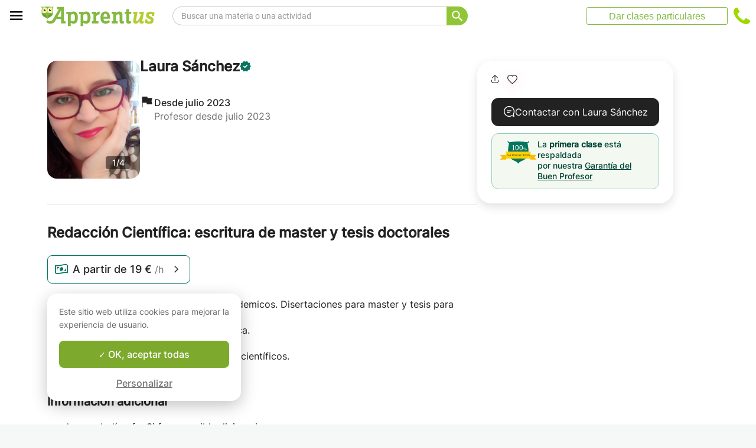

--- FILE ---
content_type: image/svg+xml
request_url: https://www.apprentus.es/assets/logos/titus.svg
body_size: 1349
content:
<svg xmlns="http://www.w3.org/2000/svg" xmlns:xlink="http://www.w3.org/1999/xlink" width="46" height="46" viewBox="0 0 46 46">
  <defs>
    <clipPath id="clip-path">
      <rect id="Rectangle_5303" data-name="Rectangle 5303" width="46" height="46" transform="translate(-12782 -24260)" fill="none" stroke="#707070" stroke-width="1"/>
    </clipPath>
  </defs>
  <g id="Titus" transform="translate(12782 24260)" clip-path="url(#clip-path)">
    <g id="Group_9942" data-name="Group 9942" transform="translate(-12779.811 -24258.66)">
      <path id="Path_15966" data-name="Path 15966" d="M85.085-192.095H83.233c0,1.31-.542,1.957-1.859,1.957a8.7,8.7,0,0,1-1.354-.162,109.5,109.5,0,0,0-15.745-1.17A108.987,108.987,0,0,0,48.526-190.3a8.837,8.837,0,0,1-1.35.16c-1.319,0-1.861-.646-1.861-1.957H43.463a3.423,3.423,0,0,0,3,3.737c-.527,2.826-1.924,10.752-1.924,15.671,0,6.153,1.687,10.876,5.017,14.038,2.007,1.9,6.856,4.331,10.57,6.032a10.482,10.482,0,0,1,3.409,2.866l.729.977.747-.963a11.52,11.52,0,0,1,3.618-2.968c3.641-1.678,8.4-4.07,10.372-5.944,3.33-3.163,5.02-7.886,5.02-14.038,0-4.919-1.4-12.845-1.926-15.671A3.426,3.426,0,0,0,85.085-192.095Z" transform="translate(-43.463 192.095)" fill="#7daa2d"/>
      <path id="Path_15967" data-name="Path 15967" d="M52.374-190.3c-.616,0-1.2.027-1.764.083-.824.079-1.888.16-2.938.29-.234.034-.448.068-.619.1-.445,2.353-1.967,10.769-1.967,15.71,0,.313.007.621.014.927,1.69,1.426,4.111,2.156,7.274,2.156,6.727,0,10.15-3.247,10.15-9.63S59.1-190.3,52.374-190.3Zm26.522.468-.637-.1c-1.042-.13-2.1-.209-2.918-.288q-.842-.084-1.764-.083c-6.727,0-10.15,3.247-10.15,9.632s3.424,9.63,10.15,9.63c3.163,0,5.582-.731,7.272-2.156.009-.306.014-.614.014-.927C80.863-179.065,79.342-187.48,78.9-189.833Z" transform="translate(-42.165 193.53)" fill="#f9ef9b"/>
      <g id="Group_9941" data-name="Group 9941" transform="translate(8.559 9.382)">
        <path id="Path_15968" data-name="Path 15968" d="M64.538-183.992c0,1.915-1.026,2.889-3.044,2.889s-3.049-.974-3.049-2.889,1.03-2.891,3.049-2.891S64.538-185.909,64.538-183.992Z" transform="translate(-40.036 186.883)" fill="#1a1818"/>
        <path id="Path_15969" data-name="Path 15969" d="M62.454-185.464c0,.706-.376,1.064-1.12,1.064s-1.118-.358-1.118-1.064.376-1.06,1.118-1.06S62.454-186.168,62.454-185.464Z" transform="translate(-38.618 187.17)" fill="#fff"/>
        <path id="Path_15970" data-name="Path 15970" d="M54.311-183.992c0,1.915-1.028,2.889-3.047,2.889s-3.046-.974-3.046-2.889,1.028-2.891,3.046-2.891S54.311-185.909,54.311-183.992Z" transform="translate(-48.218 186.883)" fill="#1a1818"/>
        <path id="Path_15971" data-name="Path 15971" d="M52.229-185.464c0,.706-.378,1.064-1.12,1.064s-1.121-.358-1.121-1.064.38-1.06,1.121-1.06S52.229-186.168,52.229-185.464Z" transform="translate(-46.802 187.17)" fill="#fff"/>
      </g>
      <path id="Path_15972" data-name="Path 15972" d="M55.8-182.717a8.73,8.73,0,0,1-1.741,3.231c.74.855,1.741,2.079,1.741,2.079s1-1.222,1.739-2.079A8.727,8.727,0,0,1,55.8-182.717Z" transform="translate(-34.987 199.598)" fill="#ffb300"/>
      <path id="Path_15973" data-name="Path 15973" d="M67.04-166.957c.641-.3,1.249-.6,1.832-.886.8-3.4,3.314-5.125,7.49-5.125.11,0,.212.009.32.011a12.211,12.211,0,0,0,1.159-1.591c-.473-.043-.961-.074-1.48-.074C70.73-174.621,67.607-172.038,67.04-166.957Zm2.527-1.233a30.031,30.031,0,0,0,6.271-3.872c.11-.1.211-.212.317-.32C72.579-172.33,70.4-170.951,69.567-168.19Zm6.8-8.82c-7.674,0-11.644,3.839-11.8,11.363a9.752,9.752,0,0,1,1.4-.81c.158-.072.308-.142.461-.214.479-5.657,3.812-8.528,9.936-8.528a16.872,16.872,0,0,1,1.805.1,14.263,14.263,0,0,0,.8-1.741A19.579,19.579,0,0,0,76.362-177.01Zm-27.94,0a19.532,19.532,0,0,0-2.608.171,14.268,14.268,0,0,0,.8,1.741,16.837,16.837,0,0,1,1.8-.1c6.124,0,9.457,2.871,9.938,8.528.216.1.432.2.653.3a8.53,8.53,0,0,1,1.208.689C60.056-173.183,56.087-177.01,48.422-177.01Zm.207,4.628c.106.108.207.218.317.32a30.076,30.076,0,0,0,6.273,3.872C54.386-170.951,52.206-172.33,48.629-172.382Zm-.207-2.239c-.518,0-1.006.031-1.48.074a12.731,12.731,0,0,0,1.159,1.591c.108,0,.211-.011.32-.011,4.178,0,6.691,1.725,7.49,5.125.585.288,1.193.583,1.834.884C57.179-172.038,54.056-174.621,48.422-174.621Z" transform="translate(-41.582 204.163)" fill="#638824"/>
    </g>
  </g>
</svg>


--- FILE ---
content_type: application/javascript
request_url: https://www.apprentus.es/tarteaucitron.js-1.19.0/lang/tarteaucitron.es.min.js
body_size: 1032
content:
tarteaucitron.lang={"middleBarHead":"","adblock":"¡Hola! Este sitio web es transparente y te da la opción de activar los servicios de terceros.","adblock_call":"Por favor deshabilita tu AdBlocker para empezar a personalizar los servicios.","reload":"Actualizar esta página","alertBigScroll":"Al continuar desplazándote,","alertBigClick":"Si continuas navegando por este sitio web,","alertBig":"estás permitiendo servicios terceros","alertBigPrivacy":"Este sitio web utiliza cookies para mejorar la experiencia de usuario.","alertSmall":"Gestionar servicios","personalize":"Personalizar","acceptAll":"OK, aceptar todas","close":"Cerrar","closeBanner":"Ocultar la banner de cookies","privacyUrl":"Política de privacidad","all":"Ajustes para todos los servicios","info":"Protegiendo tu privacidad","disclaimer":"Aceptando estos servicios de terceros, estás aceptando sus cookies y el uso de tecnologías de rastreo necesarias para su correcto funcionamiento.","allow":"Permitir","deny":"Denegar","noCookie":"Este servicio no usa cookies.","useCookie":"Este servicio puede instalar","useCookieCurrent":"Este servicio ha instalado","useNoCookie":"Este servicio no ha instalado ninguna cookie.","more":"Leer más","source":"Ver sitio web oficial","credit":"Gestor de cookies realizado por tarteaucitron.js","noServices":"Este sitio web no utiliza ninguna cookie que requiera su consentimiento.","toggleInfoBox":"Mostrar/ocultar información sobre almacenamiento de cookies","title":"Panel de gestión de cookies","cookieDetail":"Detalles de las cookies para","ourSite":"en nuestra web","modalWindow":"(ventana modal)","newWindow":"(ventana nueva)","allowAll":"Permitir todas las cookies","denyAll":"Denegar todas las cookies","icon":"Cookies","fallback":"está deshabilitado.","allowed":"permitido","disallowed":"rechazado","ads":{"title":"Red de publicidad","details":"Las redes publicitarias pueden generar ingresos mediante la venta de espacios publicitarios en el sitio."},"analytic":{"title":"Medición de audiencia","details":"Los servicios de medición de audiencia se usan para generar estadísticas útiles para mejorar el sitio."},"social":{"title":"Redes sociales","details":"Las redes sociales pueden aumentar la usabilidad del sitio web y ayudar a promoverlo a través de la contribución."},"video":{"title":"Videos","details":"Los servicios para compartir videos ayudan a añadir contenido enriquecido en el sitio web y aumentar su visibilidad."},"comment":{"title":"Comentarios","details":"El gestor de comentarios facilita la clasificación de comentarios y luchar contra spam."},"support":{"title":"Soporte","details":"Los servicios de soporte te permiten contactar con el sitio web y ayudar a mejorarlo."},"api":{"title":"APIs","details":"APIs se utilizan para cargar scripts: geolocalización, motor de búsqueda, traducciones, ..."},"other":{"title":"Otro","details":"Servicios para mostrar contenido web."},"google":{"title":"Consentimiento específico para los servicios de Google","details":"Google puede utilizar tus datos para la medición de audiencia, rendimiento publicitario o para ofrecerte anuncios personalizados."},"mandatoryTitle":"Cookies obligatorias","mandatoryText":"Este sitio utiliza cookies necesarias para su correcto funcionamiento que no se pueden desactivar.","save":"Guardar","ourpartners":"Nuestros socios"};


--- FILE ---
content_type: application/javascript
request_url: https://www.apprentus.es/javascripts/i18n/digest/es-react-1764109497.js
body_size: 31204
content:
I18n.translations || (I18n.translations = {});
I18n.translations["es"] = {"account":{"stats":{"add_information":"¡Añade detalles a tu perfil y atrae a más estudiantes!","average_lessons":"Tu media de clases por alumno:","classes_char_less":"Tu curso tiene <strong>%{percentage} menos contenido </strong> que la media de otros cursos publicados en Apprentus.","classes_char_more":"Tu curso tiene <strong>%{percentage} más contenido </strong> que la media de cursos publicados en Apprentus.","classes_title":"Tus clases:","fast_response":"Tu tasa de respuesta rápida:","first_box_content":"El número de clases solicitadas por cada estudiante es una de las estadísticas más importantes para que tus clases aparezcan en las primeras posiciones de los resultados de búsqueda.\n<br><br>\nSi tus estudiantes están satisfechos y reservan más clases contigo en Apprentus, tus cursos subirán en el ranking y tendrás hasta 15 veces más posibilidades de ser contactado para dar clases particulares.\n<br><br>\nResponder rápidamente a las solicitudes de los estudiantes —incluso si es solo para indicar que no estás disponible en ese momento— mejora tu posicionamiento en la plataforma.\n<br><br>\nLos profesores que han recibido buenas reseñas de sus estudiantes también se posicionan mejor y generan más confianza.\n","first_box_title":"¡Mejora tu visibilidad!","in_class":"En tu clase  \"%{title}\"","lessons_average":"La media de tu actividad","lessons_less":"Menos clases ","lessons_more":"Más clases ","no_bookings":"Aún no has recibido reservaciones de estudiantes","no_requests":"Aún no has recibido solicitudes de estudiantes","photo":"Tu Foto:","photo_missing_1":"¡Un perfil con foto recibe 12 veces más solicitudes que un perfil sin foto!","photo_missing_2":"Una foto de buena calidad que muestra claramente tu rostro, da confianza a los estudiantes. Por eso favorecemos los perfiles con foto. ","photo_missing_add":"Añadir una foto","profile_char_less":"Tu perfil es <strong>%{percentage} menos completo </strong> que la media de perfiles de otros profesores en Apprentus.","profile_char_more":"Tu perfil es <strong>%{percentage} más completo </strong> que la media de perfiles de otros profesores en Apprentus.","profile_complete":"Tu perfil y el contenido de tus cursos","profile_complete_info":"Los estudiantes contactan más fácilmente a los profesores que completan el máximo de información sobre su perfil  y sobre sus clases.","profile_title":"Tu perfil:","response_average":"Promedio","response_less":"Mas lento ","response_more":"Más rápido","review_count":{"one":"¡Muy bien! Tienes %{count} reseña.","other":"¡Muy bien! Tienes %{count} reseñas.","zero":"No has recibido ninguna reseña aún."},"reviews":"Recomendaciones:","second_box_content":"Para recibir más solicitudes, debes proporcionar la mayor cantidad de información posible sobre tu perfil y tus clases.<br><br>\nLos profesores más contactados son aquellos que aportan más detalles:<br><br>\n-\tExplica detalladamente quién eres, tu formación, técnicas y métodos enseñanza...<br><br>\n-\tPresta atención a tu ortografía y al estilo de tus textos para que sean atractivos.<br><br>\n-\tAñade una foto de buena calidad que muestre claramente tu rostro, eso dará confianza a los estudiantes.","second_box_title":"¡Recibe más solicitudes!","title":" Mis estadísticas","visibility_effectiveness":"Tu visibilidad en Apprentus","visibility_effectiveness_info":"Los profesores más activos tienen mejor visibilidad en Apprentus y reciben más solicitudes de estudiantes.","word_count":{"one":"palabra","other":"palabras"},"words_average":"Promedio","words_less":"Menos palabras","words_more":"Más palabras"}},"activerecord":{"attributes":{"course":{"age_adult":"Adultos (18-64 años)","age_child":"Niños (7-12 años)","age_end":"Edad avanzada","age_infant":"Bebés (0-3 años)","age_preschool":"Niños de preescolar (4-6 años)","age_senior":"Tercera edad (65+ años)","age_start":"Edad","age_teenager":"Adolescentes (13-17 años)","age_up":"y más ","categories":"¿Qué categorías se adaptan mejor a tu curso? (max. 3)","description":"Descripción del curso (No especifiques el precio en este apartado)","description_short":"Descripción del curso","information":"Información adicional para el estudiante","information_placeholder":"ej. Trae tu propio material de trabajo (pinceles, lápices, etc.)","level_advanced":"Avanzado","level_beginner":"Principiante","level_intermediate":"Intermedio","level_none":"Sin experiencia","rate_in_house":"Precio por una clase en el domicilio del estudiante ","rate_in_studio":"Precio por una clase en el domicilio del profesor","rate_in_studio_or_webcam":"Precio por clase en casa del profesor o en línea","rate_webcam":"Precio por una clase en línea","title":"Título del curso","title_placeholder":"Ej: Photoshop para fotógrafos"},"lesson":{"duration":"Duración de la clase"},"message":{"address_placeholder":"Introduce tu dirección para calcular el tiempo del trayecto:","location_preference":"Ubicación preferida para las clases","start_time":"¿Cuándo deseas empezar?","student_age":"Edad del estudiante"},"profile":{"teacher_description":"Descríbete"},"user":{"avatar_format_custom":"Subir una foto","avatar_format_facebook":"Facebook","avatar_format_google":"Google","avatar_format_gravatar":"Gravatar","avatar_format_none":"Predeterminado","birthdate":"Fecha de nacimiento","cancellation":"Condiciones de cancelación","current_password":"Contraseña actual","description_placeholder":"¿De dónde eres? ¿Qué deseas aprender? Todo lo que consideres interesante…\n¡Ayuda a tu futuro profesor a que te conozca mejor!","edit_password":"Nueva contraseña\n","edit_password_confirmation":"Confirma tu nueva contraseña","education":"Formación","email":"Email","enter_address":"Ingresa tu dirección ","enter_city":"Ingresa el nombre de tu ciudad","enter_company_name":"Ingresa el nombre de tu empresa","enter_country":"Selecciona tu país","enter_postal_code":"Ingresa el código postal","enter_state":"Ingresa tu región o  provincia","enter_vat":"Introduce el número de IVA ","experience":"Experiencia / Calificaciones","first_name":"Nombre","invoice_address":"Dirección","invoice_city":"Ciudad","invoice_company":"Nombre de la empresa","invoice_country":"País","invoice_name":"Nombre","invoice_postcode":"Código postal","invoice_state":"Estado / Provincia / Región\n","invoice_vat":"IVA","language_list":"Idiomas que hablo","last_name":"Apellido(s)","location_string":"Tu ciudad actual","newsletter":"¡Deseo recibir información sobre próximos eventos, reuniones , actualizaciones de la página web y ofertas exclusivas!","timezone":"Zona horaria"}},"enums":{"faq":{"question_type":{"for_students":"Para alumnos","for_teachers":"Para profesores\n"}},"message":{"location_preference":{"in_house":"En mi casa","in_studio":"En casa del profesor","none":"Ninguna","webcam":"Vía webcam "},"start_time":{"few_weeks":"En pocas semanas","just_looking":"Solo estoy buscando información","now":"¡Estoy listo ahora!"}}},"errors":{"models":{"user":{"attributes":{"avatar_custom":{"wrong_type":"Se produjo un error al momento de subir la imagen. Asegúrate de subirla en formato JPEG, GIF o PNG. El tamaño no debe superar 5MB "},"avatar_custom_2":"Hubo un error de carga. Asegúrate de cargar un archivo JPEG o PNG: 250*250 píxeles mínimo y debe tener 5 MB o menos."}}}},"keywords":{"cancellation_policy":{"flexible":"Flexible: reembolso completo 1 día antes de la clase, 50% después.","strict":"Estrictas: Rembolso completo 3 días antes de la clase, rembolso del 50% después."},"cancellation_policy_short":{"flexible":"Flexible","strict":"Estrictas"}}},"bookings":{"cancel":{"booking":"Selecciona tu reserva","cancel":"Cancelar clases","cancel_reason":"¿Por qué solicitas la cancelación de tu reserva?","cancel_warning":"Las cancelaciones consideradas como intentos de evitar las tarifas de Apprentus podrían resultar en la suspensión de su cuenta.","email":"Email","info":"Puedes solicitar la modificación o la cancelación de una reserva en cualquier momento. Si anulas una reserva, enviaremos un mensaje de confirmación a ambas partes.","modify":"Solicitar ayuda acerca de mi reserva","modify_reason":"Mensaje","number_of_lessons":"Número de clases a cancelar","phone":"Teléfono","title":"Cuestionar una reserva ","topic":"Tema"},"category_questions":"Información del estudiante","confirm":{"choose_time":"Por favor, elige el horario de tu preferencia para realizar la clase.","confirm":"ACEPTAR","deadline":"Por favor, asegúrate de confirmar o rechazar la reserva dentro de ","decline":"RECHAZAR","elon_terms_line_1":"Me comprometo a planificar todas las próximas clases con mi estudiante en Apprentus.","elon_terms_line_2":"* Ten en cuenta que los profesores que vulneren esta regla serán eliminados del sitio web Apprentus.","expired_all":"Todas las horas propuestas han expirado.","help_1":"Te recomendamos que respondas lo antes posible. ¿Por qué?","help_2":"Responder en un plazo de 12 horas a una solicitud mejora la probabilidad de éxito de una reserva. ¡Algunos estudiantes contactan a varios profesores y muy a menudo los primeros en contestar son los más favorecidos!","help_3":"Responder rápidamente mejora tu clasificación en los resultados de búsqueda de Apprentus. Si no respondes a una solicitud dentro de 12 horas, tu anuncio no aparecerá entre los primeros resultados. Esto lo hacemos para recompensar a los profesores receptivos y comunicativos. ¡Como tú!","lesson_time":"Horario de clases","message":"Deja un mensaje para el estudiante","message_from":"Mensaje de %{name}","paid_online":"El importe ha sido pagado en línea por el estudiante. Será transferido a tu cuenta al día siguiente de la clase.","pay_cash":"Será pagado por el estudiante en efectivo al final de la clase.","preferred_time":"(preferido por el estudiante)","rate":"Tarifa","rate_is":"El monto de la reserva es de","your_phone":"Tu número de teléfono"},"contact_details":{"add_student_age":"Agregar edad del estudiante","change":"Cambiar","clear_selection":"Borrar la selección","edit_contact_details":"Edita tus datos de contacto","take_picture":"Tomar una foto"},"edit_payment":{"gift_card_activated":"Tu tarjeta de regalo con el monto de %{amount} está activada.","gift_card_button":"Aplicar","gift_card_close":"Cerrar","gift_card_error":"Henos tenido problemas al momento de activar tu tarjeta de regalo. ¿Tienes el código correcto?","gift_card_error_already_expired":"¡El código de la tarjeta de regalo que has introducido ha caducado!","gift_card_error_already_in_use":"¡El código de tu tarjeta de regalo ya ha sido activado!","gift_card_link":"Introduce el código de tu tarjeta de regalo","payment_box_title":"Pagar con","payment_saved_payment_methods":"Pagar con los métodos de pago registrados ","remove":"Eliminar"},"good_fit":{"line_1":"Si no estás satisfecho con tu primera clase Apprentus te encontrará otro profesor o te reembolsará el monto pagado por tu primera clase.","title":"Garantía del Buen Profesor"},"index":{"by":"Profesor:","dispute":"Disputar una reserva","dispute_small":"Disputar","preserve_rates":"Si modifico la tarifa de la clase, no aplicar para este estudiante en la siguientes reservas.","requested_by":"Estudiante:"},"love_widget":{"based_on":"Cálculo basado en %{count} reseñas de estudiantes.","rating":"Clasificación %{rating} / 5.0","title":"Nuestros estudiantes están encantados con nuestros profesores:"},"preview":{"booking_information":"Solicitud de información:","lifetime_membership":"Cuotas de inscripción, %{price}oh ","location":"Lugar:","price":{"one":"%{count} clases de %{duration} minutos, %{one_price} / clase","other":"%{count} clases de %{duration} minutos, %{one_price} / clase\n"},"total":{"one":"Total por %{count} clase:","other":"Total por %{count} clases :"}},"show":{"agree":"Acepto las condiciones generales y las condiciones de anulación.","at_student_home":"Clases en el domicilio del estudiante","book_package":{"one":"Reservar %{count} clase","other":"Reservar %{count} clases "},"book_package_duration":{"one":"Reservar %{count} clases de %{duration} minutos","other":"Reservar un paquete de  %{count} clases de %{duration} minutos"},"book_package_rate":"%{rate} por clase","book_package_rate_save":"y ahórrate %{save}","cancellation_2":"En caso de una queja presentada por una de las partes, se deberá notificar a Apprentus dentro de las 12 horas posteriores al curso.","cancellation_3":"Apprentus puede actuar como mediador si es necesario y tiene la última palabra en caso de conflicto.","cancellation_4":"Una reserva se cancela oficialmente cuando el estudiante hace clic en el botón de anulacion en la página de confirmación del pedido que se encuentra en  Cuenta> Mis pedidos.","cancellation_policy":"Condiciones de anulación","class_time":"Horario de clase","confirm_teacher_address":"Yo confirmo que la dirección es correcta.","confirm_your_information":"Tus datos de contacto","course":"Clase","declined":"¡Tu solicitud de reserva ha sido rechazada!","duration":"Selecciona la duración de las clases","duration_minutes":{"one":"%{count} minuto","other":"%{count} minutos"},"duration_selected":"Duración de cada clase","error_fields":"Por favor, rellena todos los campos obligatorios.","first_class_time":"Primera clase prevista: ","for_teacher_confirmed":"¡La reserva ha sido confirmada!","for_teacher_pay_cash":"%{price}. El alumno pagará  en efectivo al final de la clase.","for_teacher_pay_emoney":"%{price} pagado en línea a través de Apprentus. El pago te será depositado como máximo 24 horas después de la clase.","full_address_teaser_to_student":"Recibirás la dirección completa una vez que el profesor confirme la reserva.","full_address_teaser_to_teacher":"Recibirás la dirección completa una vez que la reserva haya sido confirmada.","guarantee_line_2":"En cualquier momento puedes pedir el reembolso de las horas de clases solicitadas y que aún no has tomado.   ","guarantee_title":"Tu solicitud con Apprentus está asegurada por nuestra doble garantía del Buen Profesor:","help":{"text":"Nuestro servicio de atención al cliente te responde en el  <a href='tel:%{phone_number_international}'>%{phone_number_national}</a> de lunes a viernes, de 9 a. m. a 8 p. m. y los sábados de 9 a. m. a 1 p. m.","title":"¿Necesitas ayuda?"},"how_1":"¿Cómo funciona?","how_2":"Más abajo podrás ingresar los detalles de tu reserva. El profesor tiene %{hours} horas para responderte.\nSi el profesor la rechaza o no te responde, podrás solicitar otra reserva con otro profesor.\n","lesson_count":{"best_value":"Mejor precio","for_lesson_count":{"one":"por %{count} clase","other":"por %{count} clases"},"lesson_count_button":{"one":"Selecciona %{count} clase","other":"Yo selecciono %{count} clases"},"lesson_count_title":{"one":"<strong>%{count}</strong> clase","other":"<strong>%{count}</strong> clases"},"lifetime_membership":"Cuota de inscripción\n","membership_benefits_counted":"<strong>Las tarifas de inscripción por un importe de %{price} son gratuitas si reservas al menos %{lesson_count} clases!</strong><br>\n<strong>Incluyen:</strong>\n<ul>\n  <li>- La posibilidad de pedir 1 clase a un profesor</li>\n  <li>- Reembolso completo de clases no dadas </li>\n  <li>- ¡Válido de por vida y para toda la familia! </li>\n</ul>","mobile_free":"GRATIS","mobile_lifetime_membership":"Tarifa de inscripción Apprentus","most_popular":"Más popular","per_lesson":"por lección  \n","refund_bullet":"¿No te ha gustado la clase o simplemente quieres darte de baja? Solicita el reembolso íntegro de las clases no tomadas.","title":"Elige el número de clases","you_save":"Ahorras %{price}"},"lesson_location":"Lugar","lesson_location_extended":"Lugar","lesson_times_alternative_info":"Incrementa tus posibilidades de obtener una reserva:<br>\nPuedes proponer en el calendario otros horarios que a ti te convengan, aunque el profesor no esté disponible durante dicho horario.\nEl horario de los profesores es flexible y cambia de una semana a otra.","lesson_times_tz_choose_calendar":"Selecciona tu zona horaria y el horario de tu preferencia en el calendario.","location_header":"Ubicación de la clase","message_info":"Escribe un mensaje a tu profesor","next":"Siguiente","notes_placeholder":"Explica a %{name} por qué quieres tomar esta clase, o pregúntale algo.","package_count":{"one":"%{count} clase reservada","other":"Paquete de %{count} clases reservadas."},"paid_at":"%{price} pagado en línea el %{date}.","pay_alipay":"AliPay","pay_bancontact":"Bancontact","pay_bank_transfer":"Transferencia bancaria","pay_cash":"Pagar en efectivo al profesor durante las clases","pay_ccard":"Tarjeta de crédito","pay_ccard_recur":"%{type} (**** **** **** %{code}, %{expiry})","pay_fr_cesu":"Pagar con cheques CESU","pay_ideal":"iDEAL","pay_no_money":"Crédito Apprentus ","pay_paypal":"PayPal","pay_sofort":"Transferencia bancaria en línea","phone_number":"Número de teléfono","preferred_class_time":"Horario preferido para la clase","print_receipt":"Imprimir recibo","rate":"¿Cuántas clases?","show_message_info":"Mensaje al profesor ","show_pay_cash":"%{price}. Pagar al profesor en efectivo","show_payment_method":"Método de pago:","show_price":"Precio","student":"Nombre del estudiante","student_message":"Mensaje del estudiante","suitable_times":"Otros horarios convenientes:","taken_time":"Esta fecha ya está en la lista, por favor, escoge otra","teacher":"Profesor","your_address":"Indica tu dirección al profesor","your_address_hint":"Especifica tu dirección completa para que el profesor pueda estimar el tiempo necesario para desplazarse antes de confirmar la reserva.","your_address_placeholder_1":"Calle, número, piso, número de apartamento... ","your_address_placeholder_2":"Código postal , ciudad","your_email":"Correo electrónico ","your_name":"Tu nombre","your_phone":"Número de teléfono"},"wallet":{"credit_remaining":"¡Tienes <strong>%{credit_remaining}</strong> Créditos Apprentus!","pay_and_keep":"Utiliza <strong>%{pay}</strong> para esta reserva.","pay_exact":"¡Paga con créditos!","pay_extra":"Úsalo y paga solo <strong>%{pay_extra}</strong>."}},"carts":{"gift_card_cart":{"amount":"Elige el monto","details":"Información sobre la tarjeta de regalo:","message":"Mensaje","receiver_name":"Para:","sender_name":"De parte de :","sub_title":"¡Ofrece a tus seres queridos una tarjeta de regalo: será una experiencia única!","title":"Tarjetas Regalo de Apprentus"},"gift_card_landing":{"choose_amount":"Elige el importe","gift_voucher":"Tarjeta de Regalo","how_text":"La tarjeta de regalo puede ser utilizada para reservar clases con cualquier profesor en Apprentus. Para clases de piano, guitarra, canto, cursos de idiomas o cualquier otra actividad artística, aquí todo el mundo puede encontrar al profe ideal para sus clases particulares.\n<br><br>\nPara disfrutar de los beneficios de la tarjeta de regalo Apprentus, simplemente busca en nuestra página web la clase que te interesa tomar e ingresa el código de la tarjeta cuando planifiques la reserva con el profesor.\nLas tarjetas de regalo pueden ser transferidas a otra persona; sin embargo, no son reembolsables y expiran después de un año.\n<br><br>\nTras hacer el pedido, te enviaremos vía correo electrónico una tarjeta de regalo lista para imprimir y regalar a tus amigos o familiares.","how_title":"¿Cómo usar la Tarjeta Regalo de Apprentus?","sub_title":"Ya sean clases de música, idiomas o cualquier otra actividad, la tarjeta de regalo de Apprentus es el obsequio ideal para ofrecer a tus seres queridos o amigos, porque aprender algo nuevo siempre se agradece.","title":"Ofrece a tus seres queridos una tarjeta de regalo especial. ¡Lo que bien se aprende, jamás se olvida!"},"gift_card_thank_you":{"download":"También puedes descargarla aquí.","header":"¡Gracias!","line_1":"Tu Tarjeta de Regalo te ha sido enviada por e-mail.","line_2":"¡Gracias por usar Apprentus!","sub_header":"Tu pedido ha sido confirmado."},"show":{"amount":"Importe","description":"Descripción:","not_paid":"No pagado","paid":"Pagado. ¡Gracias!","status":"Estado:","title":"Detalles "}},"common":{"forms":{"error_summary":{"title":"Por favor, verifica la siguiente información"}},"please_select":"Por favor, selecciona"},"courses":{"boost":{"boost_class_button":"Promocionar ahora","boost_class_info":"Haz clic en el botón «Promocionar ahora» y disfruta de una semana con una posición destacada en los resultados de búsqueda. Esto te ayudará a conseguir nuevos estudiantes rápidamente.","boost_page_title":"Promocionar","boost_timer":"Promocionado por","contact_customer_service":"Si crees que hay un error y deseas reactivar la función Boost, <a href=%{href}>comunícate con el servicio al cliente</a>.","plural_days":"días","plural_hours":"horas","title":"Mejora tu visibilidad","why_boost_disabled ":"La función Boost está desactivada porque tu rendimiento es inferior de la media de otros profesores."},"form":{"available":"Disponible","cancel_location":"Cancelar","category_suggest":"Sugerir una nueva categoría","conflict_categories_error":"Has seleccionado \"%{first_category}\" y \"%{second_category}\", que son dos actividades muy diferentes. Te recomendamos crear dos cursos separados en Apprentus: uno para \"%{first_category}\" y otro para \"%{second_category}\" .","delete_1":"Eliminar esta ubicación también lo eliminará de","delete_2":"Otras clases","description_hint_1":"Mejora el título de tu clase con información precisa que muestre a tus estudiantes qué van a aprender.","description_hint_2":"Por ejemplo:","description_hint_3":"Soy profesor diplomado y ofrezco una pedagogía individualizada. Ayudo con la preparación para exámenes y mi objetivo es que el estudiante avance sin sentirse sobrecargado. Después de cada clase asigno tareas y, de forma periódica, proporciono informes de progreso","description_hint_4":"Esta clase está dirigida a aspirantes a cocineros. El objetivo es aprender a cocinar cinco recetas muy sencillas y saludables para ti y tu familia. Aprenderás una variedad de técnicas de cocina y trucos para reducir los costes y el tiempo de preparación de tus platos, todo en un ambiente relajado y divertido. Si eres principiante, no te preocupes, ¡mi hijo de ocho años puede hacer la mayoría de estas recetas!","description_watermark_1":"p. ej. Photoshop es una potente aplicación para profesionales de la fotografía. Como fotógrafo, deberás conocer muchas de sus funciones, a menudo complejas, para mejorar eficazmente tus fotos.\nHe preparado este curso como una guía práctica de Photoshop diseñada para fotógrafos.","description_watermark_2":"Aprenderás a  hacer selecciones, crear máscaras, retocar retratos, y a utilizar técnicas avanzadas para mejorar tus fotos y transformarlas en imágenes nuevas.","disable_special_rates":"Desactivar las opciones de pagos adicionales","duration":"Duración","duration_min":{"one":"%{count} min","other":"%{count} min"},"error_decimal_price":"Por favor ingresa un número entero sin decimales.","error_empty_calendar":"Este campo es obligatorio.","error_field_empty":"Este campo es obligatorio.","error_missing_site_language":"No puedes suprimir \"español\" porque estás usando la versión del sitio Apprentus en dicha lengua.","error_not_available_location":"Esta nueva ubicación parece muy lejana a la ya  guardada. Si es correcto, <a href='%{link_support}' target='_blank' class='%{link_support_class}'>contacta con el servicio de atención al cliente</a> para explicar el motivo. ¡Gracias!","error_not_existing_currency":"¡Esta moneda no está disponible, seleccione otra moneda!","error_price_less_than_one":"Precio por <strong>one</strong>clase\n","error_price_small":"Mínimo 10,00","in_house":"Clases en el domicilio del estudiante","in_house_price_hint":"Precio por una clase en el domicilio del estudiante (mínimo 10,00). ","in_studio":"Clase en el domicilio del profesor","in_studio_or_webcam":"En el domicilio del profesor u online","in_studio_price_hint":"Precio por una clase en el domicilio del profesor (mínimo 10.00).","language_list":"¿En que idioma impartes el curso?","location":{"vehicle_present":"Tengo vehículo"},"location_hint":"Sólo el nombre de tu ciudad aparecerá en la página donde se anuncian tus clases\n<br><br>\nSi solamente impartes clases en tu localidad, tu dirección será compartida con el estudiante únicamente después de haber confirmado la reserva.","location_length_error":"No puedes indicar más de siete lugares en los que impartes tus clases.","map_radius_reposition_placeholder":"Introduce una ubicación para mostrarla en el mapa","new_location":"Añade una nueva ubicación","price":"Precio","prices":{"hint_in_house_monthly":"<b>Precio por una clase</b> en el domicilio del estudiante por un plan mensual pagado al inicio del mes.<br> Puedes modificar el precio manualmente,pero en ese caso, el cálculo automático se desactivará (descuento 5%).","hint_in_house_package_10":"<b>Precio por una clase</b> en el domicilio del estudiante por un paquete de 10 clases pagadas con antelación.<br>Puedes modificar el precio manualmente, pero en ese caso, el cálculo automático se desactivará (descuento del 10%). ","hint_in_house_package_5":"<b>Precio por una clase</b> en el domicilio del estudiante por un paquete de 5 clases pagado con antelación.<br>Puedes modificar el precio manualmente, pero en ese caso, el cálculo automático se desactivará (descuento del 5%).","hint_in_house_quarterly":"<b>Precio por una clase</b> en el domicilio del estudiante por un paquete trimestral pagado con antelación.<br>Puedes modificar el precio manualmente, pero en ese caso, el cálculo automático se desactivará (descuento del 10%).","hint_in_studio_monthly":"<b>Precio por una clase</b> en el domicilio del profesor (casa, estudio, taller...) por un plan mensual pagado al inicio del mes.<br>Puedes modificar el precio manualmente, pero en ese caso, el cálculo automático se desactivará (descuento del 5%).","hint_in_studio_package_10":"<b>Precio por una clase</b> en el domicilio del profesor por un paquete de 10 clases pagado con antelación.<br>Puedes modificar el precio manualmente, pero en ese caso, el cálculo automático se desactivará (descuento del 10%).","hint_in_studio_package_5":"<b>Precio por una clase</b> en el domicilio del profesor por un paquete de 5 clases pagado con antelación.<br>Puedes modificar el precio manualmente, pero en ese caso, el cálculo automático se desactivará (descuento del 5%).","hint_in_studio_quarterly":"<b>Precio por una clase</b> en el domicilio del profesor por un paquete trimestral pagado con antelación.<br>Puedes modificar el precio manualmente, pero en ese caso, el cálculo automático se desactivará (descuento del 5%).","package_10":"Paquete de 10 clases (precio por clase)","package_5":"Paquete de 5 clases (precio por clase)","warning":"Cambiar la moneda en la que deseas cobrar por esta clase cambiará también la moneda de todas tus otras clases."},"publish_class":"Publicar mi clase","save_draft":"Guardar como borrador","save_published_class":"Guardar la clase","startmessage_subheading_1":"Apprentus te permite ganar dinero compartiendo tus habilidades.","startmessage_subheading_2":"¡Anunciar tu clase es gratis! Sólo tienes que rellenar el siguiente formulario.","startmessage_title":"¿Deseas impartir clases? ","student_level":"Nivel del curso:","sub_category_hint":"Por favor, selecciona no más de tres categorías de materias por anuncio.<br>\n<br>\nPor ejemplo : <br>\n<br>\nUn anuncio para clases de apoyo escolar en matemáticas, ciencias y química :<br>\n<strong>Categoría 1 :</strong> <br> Clases de Matemáticas<br>\n<strong>Categoría 2 :</strong> <br> Clases de Ciencias <br>\n<strong>Categoría 3 :</strong> <br> Clases de Química<br>\n<br>\nUn anuncio para clases de lengua francesa:<br>\n<strong>Categoría 1 :</strong> <br>Clases de Francés<br>\n<strong>Categoría 2 :</strong> <br>Clases de Gramática<br>","sub_category_no_results":"¡Uy! ¡Por favor, elige una categoría válida!","sub_category_placeholder":"Escribe las primeras letras de la categoría que deseas buscar","sub_category_search":"Elige tres categorías como máximo.","suggest_hint":"Sugiérenos una nueva categoría y la revisaremos lo antes posible.","suggest_submit":"Enviar","suggest_success":"Gracias, tu sugerencia será revisada lo antes posible. Elige al menos una categoría existente para guardar tu clase.","teaching_radius":"Tamaño del área","time_range_select_location":"Primero selecciona la ubicación para impartir esta clase.","time_ranges_hint":"Haz clic sobre las casillas para indicar tu disponibilidad. <br>\nLas casillas en verde indican a los estudiantes que probablemente estés disponible en ese horario.<br>\nLas casillas en gris indican a los estudiante que probablemente no estés disponible en ese horario.<br>","time_ranges_text":"Selecciona tu zona horaria y escoge algunos horarios para mostrar tu disponibilidad habitual por semana.","title_hint_1":"Elige un título corto que describa lo que tus alumnos aprenderán.","title_hint_2":"Por ejemplo:","title_hint_3":"Matemáticas, Inglés y preparación a los exámenes.","title_hint_4":"Aprende a cocinar en siete pasos sencillos.","unavailable":"No disponible","unpublish_class":"Anular la publicación de mi clase","webcam":"En línea vía webcam","what":"Clase","when":"¿Cuándo?","where":"¿Dónde?","where_info":"¿Dónde se van a desarrollar tus clases?"},"index":{"breadcrumbs_bottom_section_title":"Estás aquí","delete_confirm":"¿Estás seguro de que deseas eliminar \"%{title}\"?","delete_title":"Eliminar","edit":"Modificar","hidden":"(oculto)","incomplete":"(incompleto)","max_published_courses_message":"No es posible publicar más de %{max_published_courses_message} clases","new_class":"PUBLICAR UNA NUEVA CLASE","no_courses":"¡Comienza publicando tu primera clase!","print":"Imprimir","publish":"Publicar","share":"Compartir","snoozed":"(en pausa)","title":"Administra tus clases","translate":"Traducir","untitled_draft":"Borrador sin título"},"redeem":{"page_title":"Reactivar la función Boost","placeholder":"Escribe tu mensaje"},"show":{"age_start":"Edad:","availability":"Disponibilidad en una semana típica.","click_to_translate":"Haz clic para traducir","copy_link":"Copiar el enlace","duration":"Duración:","extra":"Información adicional","from":"A partir de","in_house":"Clases en el domicilio del estudiante","in_studio":"Clases en el domicilio del profesor","in_studio_and_webcam":"Clases en el domicilio del profesor & en línea (vía webcam) ","in_studio_webcam":"En el domicilio del profesor y online","languages":"La clase se imparte en :","link_copied":"Enlace copiado","location":"Lugar","mail_body":"Descubre este profesor en Apprentus:","mail_subject":"¡Descubre este profesor en Apprentus!","map":{"meta_touch":"Usa dos dedos para mover el mapa","meta_wheel":"Usa Ctrl + la rueda del ratón para hacer zoom"},"more_reviews":"Mostrar más reseñas","per_hour":"/ h","per_hour_custom":"/h","read_less":"Leer menos","read_more":"Leer más","reviews":{"one":"%{count} comentario","other":"%{count} comentarios"},"see_original":"Ver original","share_service":{"facebook":"Facebook","linkedin":"LinkedIn","mail":"Email","messenger":"Messenger","twitter":"X","whatsapp":"WhatsApp"},"show_less":"Mostrar menos","show_more":"Mostrar más","similar_classes":"Clases similares","skills":"Habilidades:","student_level":"Nivel del estudiante:","translate_texts":"Traducir textos con Google","translated":"Traducido con Google Traductor","video_title":"Video de %{title}","webcam":"En línea vía webcam"},"show_contact":{"button":"Contactar con  %{first_name}"},"show_good_fit":{"first_lesson_backed":"La <span class='bold'>primera clase</span> está respaldada<br />por nuestra","first_lesson_backed_without_br":" ","new_good_fit":"Garantía del Buen Profesor"},"show_share":{"already_invited_message":"Esta persona ya ha sido invitada a Apprentus","email_error_not_email":"Por favor, verifica la dirección de correo electrónico","email_exist_message":"Esta persona ya está en Apprentus","email_share_title":"Compartir esta clase"},"suspend":{"back_action":"Volver a Mi Clase","confirm":"Confirmar","delete_description_1":"Eliminar tu clase es un acto permanente y no se puede revertir. En lugar de esto, quizás quieras simplemente ocultarla.","delete_description_2":"Dinos por qué eliminas tu clase (opcional):","delete_option":"Eliminar","indefinitely_snooze_button":"Ocultar por tiempo indefinido.","listed_option":"Publicado","snooze_description":"Tu clase no aparecerá en los resultados de búsqueda durante el espacio de tiempo que has definido. Aun así, serás responsable por cualquiera de las reservas ya confirmadas.","snooze_for_days":{"one":"Ocultar por un día","other":"Ocultar por %{count} días"},"snooze_option":"Ocultar temporalmente","snooze_the_class":"Ocultar la clase","snoozed_until":"Desactivado hasta:","title":"Estado de la lista","unlist_description":"Mientras tu clase permanezca oculta, no aparecerá en los resultados de búsqueda y no recibirás ninguna solicitud de reserva para la misma. Aun así, serás responsable por cualquiera de las reservas ya confirmadas con anterioridad.","unlist_option":"Desactivar"},"translate":{"add_language":"Añadir","cancel":"Cancelar","choose_language":"Selecciona el idioma","delete_confirm":"¿Seguro que quieres eliminar esta traducción?","deleted":"¡La traducción al %{language} ha sido eliminada!","intro":"Tu clase es traducida automáticamente con Google Traductor a los idiomas que hablas y que están disponibles en Apprentus (%{languages}). Puedes traducir tú mismo la clase y así mejorar la calidad de la traducción. Esto aumentará tu visibilidad en Apprentus y atraerá a más estudiantes.","language_translation":"Traducción al %{language}","original_in_list":"(Idioma original)","original_version":"Idioma original de la clase (%{language})","page_title":"Traduce tu clase","save_translation":"Guarda la traducción","select_language":"Selecciona el idioma al que deseas traducir tu clase:","translated_languages":"Idiomas ya traducidos:"}},"date":{"moment":{"long":"dddd Do MMMM"},"month_names":[null,"enero","febrero","marzo","abril","mayo","junio","julio","agosto","septiembre","octubre","noviembre","diciembre"]},"datetime":{"prompts":{"day":"Día","hour":"Hora","minute":"Minuto","month":"Mes","year":"Año"}},"devise":{"failure":{"unauthenticated":"Tienes que iniciar sesión o registrarte para poder continuar."},"links":{"join_free":"Inscripción gratuita","login":"Iniciar sesión"},"passwords":{"new":{"forgot":"¿Has olvidado tu contraseña?","submit":"Enviar instrucciones para restablecer contraseña"}},"registrations":{"already_have_account":"¿Ya tienes una cuenta?","already_have_account_log_in":"Iniciar sesión ","new":{"full_name_placeholder":"Nombre y apellido(s)","modal_birthday":"Fecha de nacimiento","password_modal":"Crea una contraseña","sign_up":"Regístrate","signup_email":"<strong>Regístrate</strong> con un <strong>correo electrónico</strong>","signup_facebook":"<strong>Regístrate</strong> con <strong>Facebook</strong>","signup_google":"<Strong>Regístrate</strong> con <strong>Google</strong>","simple_or":"o","terms_line":"Creando esta cuenta, acepto los %{terms_link} de Apprentus.","terms_link":"Términos y condiciones generales"},"omniauth_data_missing":"Por favor, completa la información que falta"},"sessions":{"new":{"forgot":"¿Has olvidado tu contraseña? ","login_facebook":"<strong>Iniciar sesión</strong> con <strong>Facebook</strong>","login_faster":"Iniciar sesión ","login_google":"<Strong>Iniciar sesión</strong> con <strong>Google</strong>","or":"o con tu dirección de correo electrónico","password":"Contraseña","sign_in":"Iniciar sesión "},"new_student":{"error_full_name_not_email":"Introduce tu nombre y apellidos","error_no_full_name":"Por favor, introduce tu nombre y apellidos.","error_password_short":"Tu contraseña es muy corta. Introduce una que tenga al menos 8 caracteres.\n "}}},"edm":{"got_it":"Vale, lo he entendido."},"errors":{"contact":"Por favor, ponte en contacto con el servicio de atención al cliente.","duplicate_phone_number":"Este número de teléfono ya está en uso. Por favor, introduce otro número de teléfono móvil","error":"Algo salió mal al procesar tu pedido.","field_error":"¡Error! ¡Algo salió mal con esta parte de la página!","first_level_error_text":"Ups!","invalid_format":"Por favor, verifica si lo que ingresaste es correcto.","invalid_format_with_example":"Por favor, introduce algo como %{example}","invalid_phone_number":"Hay un error en el formato de este número de teléfono. Por favor, verifica el país y el número introducido.","messages":{"blank":"No la dejes vacía. Debes rellenar esta casilla.","too_long":{"other":"Es demasiado largo (máximo de %{count} caracteres)"},"wrong_length":{"multiple":"tiene la longitud incorrecta (debe tener %{count} caracteres o %{otherCount} caracteres)","one":"no es el largo idóneo (debe tener 1 carácter)","other":"no es el largo idóneo (debe tener %{count} caracteres)"}},"not_long_enough":"Faltan %{count} caracteres para completar este campo. ","too_long":"Hay demasiados caracteres en este campo"},"faqs":{"index":{"left_title":"¿Cómo podemos ayudarte?","more_help":"¿Aún necesitas ayuda?","no_results":"No se encontraron resultados para \"%{query}\"","search":"Buscar","search_results_title":"Resultados de la búsqueda","show_contact":"Contáctanos","title":"Preguntas frecuentes"}},"favourites":{"none_present":"Para añadir un profesor a tu lista de favoritos, haz clic en el icono del corazón que aparece en su página de clases"},"helpers":{"label":{"time":{"end_time":"para","start_time":"De"}}},"homepage":{"master_categories":{"no_teachers_title":"Sin profesores","section_title":"Más de 130.000 profesores.<span class='in-title'> Más de 700 actividades.</span>","title":"%{teachers_number} Profesores"},"searchbox":{"online":"En línea"}},"invites":{"index":{"share":"Compartir:"},"show":{"tweet":"¡Aprende con Apprentus y consigue 50 € de crédito! @apprentus"}},"invoices":{"index":{"actions":"Acciones ","date":"Fecha","not_paid":"Not paid","paid":"Paid","pay_now":"Pagar ahora","status":"Estado","sum":"Total"},"show":{"account":"Account:","account_statement_date":"Date:","address":"Address:","bank":"Bank:","bic":"BIC:","cancelled":"Cancelada","iban":"IBAN:","overdue":"Con retraso","payment_amount":"Amount:","payment_due":"Payment Due:","reference":"Reference:"}},"jstemplates":{"location":{"cancel":"Cancelar","finetune":"Mueve el marcador en el mapa para ajustar la ubicación. Esta dirección no se mostrará a los estudiantes sin tu autorización.","no_location_error_message":"No se ha encontrado la ubicación","radius":"Puedo desplazarme al domicilio del estudiante.","radius_info":"Mueve el mapa hasta que el radio cubre el área en la que te conviene desplazarte para dar clases. Usa los botones que aparecen debajo del mapa para ajustar el radio.","search_placeholder":"Por ejemplo: calle de Ayala 28, Madrid ","specific":"Doy clases en mi domicilio ","submit":"Agregar esta ubicación","webcam":"Doy clases en línea."},"searchresult":{"translate":"Traducir este texto utilizando Google Traductor.","translated":"Traducido con Google Traductor. Haz clic aquí para ver el texto original. "}},"layouts":{"application":{"favourites":"Mis Favoritos","inbox":"Bandeja de entrada","my_classes":"Mis Clases","teach_long":"Dar clases particulares"},"footer":{"about":"¿Quiénes somos?","apprentus":"Clases particulares Apprentus","cities_list_title":"Encuentra profesores particulares en la ciudad que prefieras:","countries_list_title":"Clases particulares en tu país:","email_join":"Suscríbete","email_placeholder":"Introduce tu e-mail","follow":"Síguenos","in_press":"Presentado en la prensa por","invite":"Invita a tus amigos","invite_extra":"Tanto tú como ellos podrán obtener hasta %{invite_bonus_sum} de descuento","newsletter":"Boletín electrónico de Apprentus","newsletter_info":"Mantente informado sobre próximos eventos, discusiones locales, nuevo contenido del sitio web, anuncios especiales y ofertas promocionales.","read_reviews":"Lee nuestras reseñas","reviews_title":"Reseñas de clientes de Apprentus.%{domain}"},"header":{"menu":{"country_menu":{"cancel":"Cancelar","country":"País","currency":"Moneda","language":"Idioma","modal_title":"Configura estos datos: el país donde vives, el idioma que hablas, y la moneda que usas.","save":"Guardar"}}},"under_footer":{"all_online_categories":"Lista de las clases en línea impartidas por nuestros profesores particulares:"}},"lessons":{"confirm":{"action_confirmation":"La clase con %{name} ha sido impartida","cancellation_for_student_student_last_minute":"Cancelaste la clase con menos de %{hours} horas de antelación antes del inicio programado","cancellation_for_student_student_missing":"No te presentaste para la clase","cancellation_mutual":"Ambas partes hemos decidido no realizar la clase","cancellation_student_last_minute":"%{name} canceló la clase con menos de %{hours} horas de anticipación.","cancellation_student_missing":"%{name} no asistió a la clase","cancellation_student_on_time":"%{name} canceló la clase con más de %{hours} horas de anticipación.","confirm_button":"Confirmar la clase","confirm_delete":"Eliminar la clase","confirm_penalty":"Confirmar una sanción de %{duration} minutos a %{name}","label_confirm":"Confirmar la clase:","other_options":"Otras opciones","other_options_cancel":"Cancelar","penalty_minutes":"Recibirás el pago por %{duration} minutos de clase.","penalty_minutes_for_student":"%{duration} minutos de sanción se aplicarán a %{name}","penalty_none":"No se aplica ninguna sanción a %{name}"},"create":{"error_no_relationship":"Elige tu clase","error_no_time":"Fecha y hora de la clase","success_must_pay":"Clase añadida. Dirección a la página de pago.","success_when_student":"Gracias, la cita ya está programada.","success_when_teacher":"Gracias, la cita ya está programada."},"dispute":{"cancel":"Cancelar","info":"Una vez confirmada la clase por parte del estudiante o del profesor, la misma no puede ser ni modificada ni cancelada. Si tienes algún problema con esta clase, rellena el siguiente formulario para decirnos cómo podemos ayudarte.","notice":"Tu mensaje ha sido enviado. En breve recibirás una respuesta. ","placeholder":"¿Dinos qué ha pasado?","submit":"Enviar respuesta","title":"Las clases confirmadas no pueden ser canceladas."},"form":{"date":"Fecha de la lección:","homework_placeholder":"Sugiere un trabajo a realizar, envía tus opiniones, tus proposiciones para la próxima clase...","homework_title":"¿Tienes algún comentario para %{student}  sobre este curso?","schedule_new":"Guardar","time":"Hora de la clase:"},"index":{"balance":"Saldo","bookings":"Reservas","credit_remaining":{"dropdown":{"active":"Saldo activo","all":"Ver todo","archived":"Archivados"},"no_balance":"No hay saldo en estos momentos.","one":"Te quedan %{count} minutos de crédito con %{name}.","other":"Te quedan %{count} minutos de crédito con %{name}."},"date_picker_range_submit_button":"Ir","delete":"Borrar","delete_confirm":"¿Seguro que quieres eliminar esta clase?","deleted":"¡Clase eliminada!","filter_end":"Fecha final","filter_start":"Fecha de inicio","new_button":"Programar una nueva clase","no_credit_remaining":"Te quedan 0 minutos de crédito con %{name}.","no_upcoming":"No tienes ninguna cita por el momento.","no_upcoming_link":"¡Planifica tu próxima clase!","old_button":"Agregar una clase impartida","preselected_range":{"option_four":"Estado de la cuenta - %{monthYearStatement}","option_one":"Últimos 7 Días","option_three":"Este Mes - %{monthYear}","option_two":"Últimos 30 Días"},"register_old_lesson":"Añadir","title_past":"Clases anteriores","title_upcoming":"Próximas clases","unconfirmed_cash_bookings_in_past":"No puedes planificar una nueva clase hasta que no confirmes o canceles la anterior.","upcoming_lessons_just_one":"Tienes <span style='color: #8eca10'>1</span> próxima(s) clase(s)","upcoming_lessons_more_than_one":"Tienes <span style='color: #8eca10'>1</span> próxima(s) clase(s)"},"new":{"title":"Planifica tu próxima clase","title_old":"Confirma la clase","title_with_name":"Planifica tu próxima clase con %{name}"},"recharge":{"available_balance":"Saldo disponible con tus profesores","button_recharge_small":"Recargar","credit_remaining_with":"Tu crédito actual con %{name}","minutes_of_unpaid":"%{count} minutos de clases impartidas y pendientes de pago.","minutes_of_unpaid_no_order":"No quiero solicitar nuevas clases.","money_summary":"Importe total del pedido:","next":"Siguiente","paid_before":"(Solo %{minutes} minutos pagados con tu reserva anterior)","past_unpaid_length":"(%{duration} minutos)","title_big":"Recarga tu cuenta","topup_summary":"Debes recargar tu cuenta con al menos %{minutes} minutos.","topup_summary_with_past":"Debes recargar tu cuenta con al menos %{past_minutes} minutos de un total de %{minutes}."},"show":{"cancel":"Cancelar","close":"Cerrar","confirm_button":"Haz clic aquí para confirmar la clase. ","expand_cancelled":"Cancelado","expand_confirmed":"Confirmado ","expand_see_more":"Detalles","homework":"Dejar un comentario:","not_confirmed_emoney":"Esta clase no está confirmada.","not_confirmed_invoiceable":"Esta clase no está confirmada.","not_confirmed_link":"Por favor, confírmala.","not_paid":"Aún no has pagado esta clase.","not_paid_link":"Haz clic aquí para recargar tu cuenta.","number":"Número de clases:","save":"Guardar","status":"Estado:"},"update":{"success":"¡Clase confirmada!","success_for_future_to_student":"El horario de la clase ha sido modificado. El profesor será notificado.","success_for_future_to_teacher":"El horario de la clase ha sido modificado. El estudiante será notificado.","success_for_past_to_student":"El horario de la clase ha sido modificado. El profesor será notificado.","success_for_past_to_teacher":"El horario de la clase ha sido modificado. El estudiante será notificado."}},"main":{"filter":{"level_2":"Principiante","level_3":"Intermedio","level_4":"Avanzado"},"index":{"extra_webcam":"Encuentra otros excelentes profesores. Prueba las clases online con estos profesores, en directo y en tiempo real:","extra_webcam_no_local":"No hemos encontrado resultados que coincidan exactamente con tu búsqueda.\nPrueba las clases online con los siguientes profesores:\n","next_page":"Siguiente »","previous_page":"« Anterior"},"search":{"search":"Buscar"}},"messages":{"compose":{"answer_questions":"Responde a estas breves preguntas para ayudarle a entender tus objetivos.","availability":"Indica tu disponibilidad","back":"Atrás","category":"¿Qué habilidad describe mejor lo que esperas de tus clases?","course":"Elige una clase:","error_location_at_symbol":"Esta ubicación no es válida. Por favor, introduce el código postal.","get_started":"Empezar","header":"Enviar un mensaje a %{name}","message_text_placeholder":"Tu mensaje","message_title":"Cuéntale a %{name} cuáles son tus objetivos.\n","send":"Enviar mensaje","use_my_location":"Usar mi ubicación actual"},"compose_error":{"compose_error":"Se ha producido un error... Por favor, inténtalo de nuevo."},"composed":{"composed":"Mensaje enviado"},"enable_hot":{"enabled":"Gracias, en breve serás contactado(a)."},"index":{"archive":"Archivar","archived":"Mensajes Archivados","no_messages":"¡No se han encontrado mensajes!","show_more":"Mostrar más conversaciones","unarchive":"Desarchivar"},"menu":{"archived":"Archivado","inbox":"Bandeja de entrada"},"show":{"number_of_lessons":{"one":"%{count} clase","other":"%{count} clases"},"number_of_lessons_unicode":{"one":"%{unicode_count} clase","other":"%{unicode_count} clases"}},"show_thread":{"attachment_add":"Añadir un archivo ","attachment_remove":"Eliminar","button_book":"HACER UNA RESERVA","button_send":"ENVIAR EL MENSAJE","conversation_title":"Conversación con","details":"Detalles","first_class_time":"Primera clase prevista","frequency":"Frecuencia","last_booking_number":"Último número de reserva","notice_share_warning":"Por favor, no incluyas información de contacto aquí. Los números de teléfono se compartirán una vez que el profesor acepte tu solicitud de reserva.\nTe recomendamos encarecidamente que incluyas una breve descripción de tus necesidades y expectativas respecto al profesor.","notice_share_warning_for_teacher":"Por favor, no incluyas información de contacto aquí. Los números de teléfono se compartirán una vez que aceptes una solicitud de reserva.","preferred_start_date":"Fecha en la que prefieres comenzar","preferred_time":"Preferido por el estudiante","previous_booking":"Reserva %{booking_id}","prices":"Tarifa de tus clases","propose_fee":{"button":"Proponer una tarifa diferente para este estudiante","cancel":"Cancelar","duration":"Duración de la clase: ","reset":"Reiniciar","save":"Guardar","student_sees":"Tarifa para el estudiante:","your_fee":"Tu tarifa:"},"received":"Recibido","received_at":"Recibido el ","request_details":"Detalles de la solicitud","review_teacher":"Evaluar a %{teacher_name}","sent":"Enviado","sent_at":"Enviado el","show_more":"Ver más mensajes","student_availability":"Disponibilidad del estudiante","student_deleted":"Lo sentimos, el estudiante ha borrado su cuenta. Por tanto, no recibirá tu mensaje.","student_informations":"Información sobre el estudiante","student_pays":"El estudiante paga","suitable_times":"Otros horarios convenientes","teacher_deleted":"Lo sentimos, el profesor ha eliminado su perfil en Apprentus.","teacher_deleted_link":"¡Busca otro profesor!","teacher_has_been_booked":"Lo sentimos, %{teacher_name}, %{student_name} ha reservado las clases con otro profesor.","with_user":"Acerca de:","you_receive":"Tu tarifa"}},"modals":{"cancel":"Cancelar","close":"Cerrar","error_text":"Ha ocurrido un problema inesperado. Por favor, inténtalo de nuevo o contacta con help@apprentus.com para pedir ayuda.","save":"Guardar","success_deleted":"¡Eliminado!"},"pages":{"campaigns":{"campaigns_recruitment":{"community_section":{"title":"¡Comienza ahora, únete a Apprentus y aprovecha nuestra experiencia de manera gratuita!"},"frequently_asked_questions_section":{"title":"Preguntas frecuentes"},"how-it-works_section":{"title":"Con Apprentus, convertirse en profesor: ¡es gratis!"},"sign-up_button":"Yo publico mi clase","teacher_help_section":{"title":"¿Cómo ayudamos a los profesores?"},"testimonials_section":{"title":"Lo que dicen nuestros profesores"},"welcome_section":{"bold_sub-title":"Cada día, cientos de padres, alumnos y estudiantes inician sesión en Apprentus para buscar al profe ideal.\n","sub-title":"Puedes enseñar de todo en Apprentus, ¡porque todas las actividades están representadas! Con más de 700 cursos, materias, idiomas, deportes, aficiones, instrumentos y formaciones musicales disponibles, ¡podrás transmitir tus talentos y vivir de lo que te apasiona!","title":"¡Conviértete en profesor y gana dinero!"}}},"contact":{"contact":"Contáctanos","email":"Tu dirección de e-mail","info":"Rellena el siguiente formulario de contacto y nos pondremos en contacto contigo lo antes posible:","message":"Mensaje:","message_placeholder":"Trata de ser lo más claro posible al redactar tu mensaje.","name":"Nombre","phone":"Teléfono","question":"Mi pregunta es acerca de:","question_account":"Inscripción, inicio de sesión, o eliminación de mi cuenta Apprentus.","question_booking":"Asistencia para contactar a un profesor, para reservar las clases.","question_bug":"Sugerencias, errores, y resolución de problemas.","question_international":"Internacional","question_other":"Otro","question_press":"Prensa","question_profile":"Información sobre cómo crear el perfil de profesor","question_suggestions":"Sugerencias","submit":"Enviar","user":"Con el usuario"},"how1":{"link_more":"Más información...","link_students":"¿Cómo funciona para los estudiantes?","link_students_small":"Para los estudiantes","link_teachers":"¿Cómo funciona para los profesores?","link_teachers_small":"Para los profesores","students_1":"<p> Tu búsqueda del profe adecuado comienza con el tema que te gustaría aprender. Los resultados de búsqueda se actualizarán automáticamente cuando modifiques la ubicación o simplemente al mover el mapa. </p>\n<p> Usa los filtros en el lado izquierdo de la página de resultados para afinar la búsqueda. Filtra por precio, ubicación de la clase, edad, experiencia, entre otros. </p>\n<p> Usa todas las herramientas a tu disposición para encontrar al profesor idóneo. Los comentarios o reseñas, la experiencia, la verificación de datos, las fotos, la ubicación, todo esto te ayuda a evaluar y encontrar al profe que más te convenga. </p>","students_1_title":"Encuentra al mejor profe para ti.","students_2":"<p>Cuando hayas identificado a algunos profes potenciales, discute sobre los horarios y hazles cualquier pregunta que puedas tener. Te recomendamos que contactes con varios profesores para que tengas más opciones.</p>\n<p>Para proteger la privacidad de todos, la información de contacto no se comparte hasta que la reserva para clases haya sido aceptada.</p>","students_2_title":"Comunicación","students_3":"<p> Reserva las clases con tu profesor particular en tan solo unos minutos. Haz clic en el botón \"Solicitar reserva\" en la página de la clase que te interesa, así enviarás al profesor una solicitud de reserva formal. Ingresa tu información de contacto, organiza tu horario y completa tu reservación. </p>\n<p> El profesor tendrá 48 horas para responderte. Si no responde en ese plazo, la reserva caduca. </p>\n<p> Estamos tan convencidos de que encontrarás al profe adecuado, que si no estás satisfecho después de la primera lección, Apprentus te buscará otro profe o te reembolsará por esa primera clase que no te ha gustado. </p>","students_3_title":"Reserva tu clase","students_4":"<p>Puedes fácilmente modificar, posponer o cancelar una clase en nuestro sitio Apprentus. Ambos, tu profe particular y tú, podrán ver y administrar el horario de las clases hasta llegar a un acuerdo. El profe deberá aprobar tu solicitud de cambio antes de modificar el calendario previsto.</p>\n<p>Después de tu clase, ¡no olvides dejar un comentario! Las reseñas que dejan los estudiantes son fundamentales para desarrollar el sistema de confianza de Apprentus.</p>","students_4_more":"<p>Cuando anulas una clase, el estado de tu clase cambiará a 'Anulado' y aplicaremos las condiciones de anulación de la reserva.</p>\n<p>Tu cuenta en línea también te permite administrar tus pagos.</p>\n<p>El servicio de atención al cliente está disponible los siete días de la semana para garantizar que tengas una excelente experiencia con Apprentus</p>\n<p>Después de algunas clases particulares, ¡no olvides dejar tu comentario! Los comentarios son la columna vertebral de Apprentus y cada uno de ellos ayuda a fortalecer nuestra comunidad. Puedes publicar comentarios públicos y también enviar notas privadas a tu profesor.</p>","students_4_title":"Administra tu cuenta","teachers_1":"<p>Utiliza las herramientas y la asistencia que necesites para administrar tus clases. Las agendas, los mensajes y los recordatorios te permiten mantenerte en contacto con tus estudiantes.</p>\n<p>Tan pronto como un nuevo alumno reserve una clase contigo, ambos podrán ver y administrar el horario de clases en el sitio web de Apprentus. Los estudiantes pueden cancelar o posponer el curso. Deberás aprobar la solicitud antes de mover una clase.</p>\n<p>El servicio de atención al cliente está disponible los siete días de la semana para garantizar que tú y tus estudiantes tengan una excelente experiencia con Apprentus.</p>","teachers_1_title":"Administra tu negocio","teachers_2":"<p>Cuando recibes una solicitud de reserva, tienes 48 horas para aceptarla o rechazarla, después de lo cual caduca.</p>\n<p>Tú eliges a tus estudiantes. Pero te recomendamos que respondas a todas las solicitudes, incluso si es para rechazarlas, ya que las solicitudes caducadas, esas que dejaste sin respuesta alguna, afectarán negativamente tu lugar en los resultados de búsqueda.</p>","teachers_2_more":"<h3>Precio:</h3>\n<p>El uso de Apprentus es totalmente gratis. Tú puedes proponer y vender cursos sin costo alguno para ti.</p>\n<p>Dependiendo de la ubicación y la categoría de los cursos ofrecidos, nosotros podemos agregar una comisión variable sobre el monto que solicitas, lo que nos permite ofrecer servicios como nuestra Garantía del Buen Profesor y una asistencia adecuada a los clientes.</p >\n<h3>Pagos:</h3>\n<p>Cuando una reserva es pagada directamente en línea y es aceptada por el profesor, inmediatamente le cobramos al estudiante el importe total de la reserva, pero retenemos esa cantidad hasta 24 horas después de impartida la clase.</p>","teachers_2_title":"Las reservas de nuevos estudiantes","teachers_3":"<p>Millones de personas buscan profesores particulares en línea todos los días. Cada año, cientos de miles de nuevos estudiantes y padres vienen al sitio web de Apprentus para encontrar un profe adecuado.</p>\n<p>Los estudiantes podrán encontrarte entre nuestros resultados de búsqueda, y a través de Apprentus te enviarán un mensaje directo, personal, para hacerte preguntas sobre ti, sobre tu clase, y tu disponibilidad. Se te notificará por correo electrónico cada vez que recibas uno de estos mensajes.<p>","teachers_3_extra":"5 estudiantes te han contactado","teachers_3_more":"<p>Aprovecha esta oportunidad para hacer preguntas y conocer mejor a tus posibles estudiantes. No se intercambiará información personal hasta que se acepte una reserva. Eso sí, te pedimos que respondas al nuevo estudiante dentro de las 48 horas.</p>\n<p>Si lo deseas, se te notificará por SMS.</p>\n<p>No tienes ninguna obligación de aceptar una reserva a menos que estés 100% seguro.</p>\n<p>La buena comunicación es clave para ser un profe exitoso. Es posible que quieras hacer algunas preguntas específicas a tus futuros estudiantes con el fin de sentirte más cómodo(a) o tranquilo(a), por ejemplo, quizás desees conocer cuál es el propósito del interesado(a), con qué fines tomará el curso, y todo eso está bien. Incluso puedes solicitar que tus futuros estudiantes se conecten con su Facebook si eso te puede ayudar. Tú decides.</p>","teachers_3_title":"Comunicación","teachers_4":"<p>La creación de un perfil en Apprentus es completamente gratis. Haz clic en el botón amarillo \"Dar clases particulares\" en la parte superior de cada página del sitio y accederás a un formulario donde puedes hacer una lista de las actividades que enseñas, la descripción de tus cursos, el lugar donde prefieres impartirlos y el precio. De esta forma, tus futuros estudiantes te irán conociendo y podrán escogerte según sus intereses específicos.<p>","teachers_4_more":"<h3>Precios</h3>\n<p>Eres tú quien decide el monto a cobrar. Puedes establecer diferentes precios para las clases impartidas en el domicilio del estudiante y las que tienen lugar en tu casa. También puedes modificar el precio según la duración de cada encuentro.</p>\n<h3>Perfil</h3>\n<p>Tu perfil es el lugar donde tus estudiantes tendrán una primera impresión sobre ti. Es ahí donde necesitas mostrar con claridad tus calificaciones y experiencia para que los estudiantes se sientan seguros al reservar tus clases.</p>\n<p>Es útil que poco a poco obtengas calificaciones y comentarios de estudiantes. Pero empieza completando tu perfil detalladamente, incluida tu formación, tus métodos de enseñanza, logros profesionales... Puedes subir fotografías que muestren tu personalidad y carisma para que los estudiantes aprendan más sobre ti.</p>","teachers_4_title":"¡Anúnciate! Publica Gratis tus Clases","teachers_reputation":"<p>Construye tu reputación obteniendo verificaciones, y pide recomendaciones a tus amigos.</p>\n<p> Obtener verificaciones es la mejor manera de generar confianza en la comunidad de Apprentus. Para hacer esto, haz clic en el botón 'Verificaciones' en tu cuenta en línea. </ P>\n<p>Las recomendaciones son comentarios de amigos, familiares o colegas que ayudan a construir una buena reputación en la comunidad de Apprentus.</p>\n<p>Necesitas una cuenta de Apprentus con una foto para publicar una recomendación.</p>","teachers_reputation_title":"Construye tu reputación","title":"¿Cómo funciona Apprentus?"},"hydrate":{"activated":"Cuenta activada. Dirección...","subtitle":"Por favor, completa la información que falta","title":"¡Te damos la bienvenida a Apprentus!"},"invite":{"enter_emails":"Ingresa los e-mails de tus amigos aquí:","friend_mail":"E-mail de un amigo","heading":"Invita a tus amigos a Apprentus","login":"¡Tienes que iniciar sesión para enviar tus invitaciones!","send_invites":"Enviar","share_link":"También puedes enviar este enlace a tus amigos o compartirlo en las redes sociales (Facebook, X).","signup":"¿Todavía no tienes una cuenta? Inscríbete.","student":{"enter_emails":"Ingresa los e-mails de tus amigos aquí:","friend_mail":"E-mail de un amigo","heading":"Invita a tus amigos a Apprentus","send_invites":"Enviar","share_link":"También puedes enviar este enlace a tus amigos o compartirlo en las redes sociales (Facebook, Twitter).","subheading":"Por cada amigo tuyo que siga un curso en Apprentus, ambos, tú y él, recibirán un cupón de %{invite_bonus_class} si tu amigo toma una clase, y un cupón de %{invite_bonus_teach} si comienza a enseñar.","text_1":"¿Cuál es el truco?","text_2":"Honestamente, no hay.","text_3":"Enviaremos un saludo amistoso a tus amigos y les invitaremos a unirse a Apprentus, explicándoles un poco lo que hacemos."},"subheading":"Por cada amigo tuyo que siga un curso en Apprentus, ambos, tú y él, recibirán un cupón de %{invite_bonus_class} si tu amigo toma una clase, y un cupón de %{invite_bonus_teach} si comienza a enseñar.","text_1":"¿Cuál es el truco?","text_2":"Honestamente, no hay.","text_3":"Enviaremos un saludo amistoso a tus amigos y les invitaremos a unirse a Apprentus, explicándoles un poco lo que hacemos."},"reviews":{"filters":{"most_recent":"Más recientes ","top_ratings":"Calificaicones más altas"},"load_more":"Cargar más","page_title":"Reseñas de nuestros clientes ","reviews_count":"calificaciones","see_original_translated":"Traducido por Google: <span class='see-original'>Ver original</span>","see_translation":"Ver traducción","star":"estrella","stars":"estrellas"}},"payment_method":{"add_payment_method":"Más formas de pago","more_payment_methods":"Más formas de pago","place_order":"Haga su pedido","placeholder":"Selecciona tu forma de pago","proceed_payment":"Proceda con %{keyword}"},"payments":{"errors":{"credit_form":{"name_missing":"Por favor, ingresa el nombre del titular de la tarjeta"},"holder_name":"¡El campo 'Nombre en la tarjeta' es obligatorio!"}},"payout_history":{"amount":"Monto","currency":"Moneda","date":"Fecha","duration":"Duración","failed":"fallido","method":"Forma de pago","paid":"Pagado","payment_reason":{"lesson":"Clase","other":"Otro","transaction_fee":"Tarifa de transacción"},"payment_status":"Estado","payout_id":"ID de pago","pending":"Pendiente","processing":"Procesando","reference":"Referencia","title":"Historial de pagos","total":"Total","type":"Tipo"},"popups":{"phone":{"button":"Siguiente","contact":"Recibe una llamada de nuestro asesor.","request":"Responde brevemente a algunas preguntas y te ayudaremos a encontrar profesores.","title":"Estamos aquí para ayudarte"},"profile_photo":{"other_tips":"Otros consejos a tener en cuenta","requirement_1":"Al menos 250*250 píxeles","requirement_2":"Formato JPG o PNG","requirement_3":"Máximo 5MB","subtitle":"Tu foto se aplicará a todos tus anuncios.","tip_1":"Los profesores que inspiran cercanía y profesionalismo son los que más estudiantes atraen.\n","tip_2":"Muéstrate solo y sonriendo","tip_3":"Sonríe mirando a la cámara.","tip_4":"Utiliza luz y fondo neutros.","tip_5":"Evita gafas de sol, logotipos, información de contacto.","tips_name":"Consejos para una  buena foto"}},"profile":{"translation":{"error":"Lo sentimos, ha ocurrido un error en la traducción"}},"profiles":{"account":{"add_payout":"Agregar un método de pago para tus ingresos","card":{"account_details":"Detalles de mi cuenta","account_details_description":"¿Nueva dirección de correo? ¿Nueva contraseña? Gestiona los detalles de tu cuenta","billing_and_payments_description":"Introduce tus datos de facturación y selecciona tu método preferido para recibir pagos","close_account":"Cerrar mi cuenta","close_account_description":"Lamentamos mucho que te vayas. Cierra tu cuenta y tus solicitudes aquí.","invoices":"Facturas","invoices_description":"Consulta y verifica todas tus facturas","notifications":"Notificaciones","notifications_description":"Elige cómo recibes nuestras notificaciones push, boletines o SMS."},"complete_profile":"Completa tu perfil","confirm_deletion":"Confirmar la eliminación ","confirm_resend":"Reenviar el correo de confirmación de tu cuenta Apprentus.","confirm_sent":"El correo electrónico de confirmación de tu cuenta Apprentus ha sido enviado. ¡Revisa tu bandeja de entrada!","connect_social":"Conecta tu perfil a las redes sociales más populares.","credit":{"button":"Invita un amigo","line":"Invita a tus amigos para ganar más crédito.","title":"¡Tienes %{amount} Créditos Apprentus para tomar las clases que desees!"},"delete_card":"Eliminar método de pago","did_you_know":"¿Sabías...","invoice_overdue":"La factura %{invoice_nr} ha vencido el %{due_date}. Por favor, realiza el pago cuanto antes.","messages":"Mensajes","modal":{"delete_card_description":"¿Seguro que quieres eliminar este método de pago?","delete_card_warn":"Esta acción no se puede deshacer."},"newsletter":"Boletín de noticias","next_steps":"Actualiza tu perfil:","no_confirm":"¡Debes confirmar tu cuenta dentro de un plazo de 12 horas para poder reservar o publicar el anuncio de un curso! Revisa tu bandeja de entrada y comprueba el enlace de confirmación que te hemos enviado.","no_messages":"No tienes nuevos mensajes","notifications":"Notificaciones","num_messages":{"one":"Tienes %{count} nuevo mensaje","other":"Tienes %{count} mensajes nuevos"},"payment_methods_description":"Elimina tus métodos de pago a través de nuestro sistema de pago seguro.","profile_complete":"Tu perfil está completado al %{percentage}%","publish_class":"¡Publica una clase ahora y comienza a ganar dinero con Apprentus!","push_disabled":"¡Has bloqueado las notificaciones push! Deberás habilitarlas manualmente desde la configuración de tu navegador.","push_disabled_help_link":"Más ayuda, aquí.","push_notification":"Notificaciones push","push_notification_toggle":"Deseo recibir notificaciones push en mi navegador de internet.","push_waiting":"Por favor, haz clic en \"permitir\" en la ventana emergente","recommend_students":{"button_pause":"Suspender","edit_indefinitely":"Indefinidamente","edit_line":"Suspender recomendaciones","edit_period":"Por un período","edit_period_days":"días","edit_period_of":"de","edit_snooze_period":"Editar periodo","for_period":"Por un periodo de ","line_end_days":"Por un período de %{number} días","line_end_indefinitely":"Indefinidamente","line_start":"Suspender la recomendación de nuevos alumnos","paused_until":"Las recomendaciones se suspenden hasta","snooze_recommendations":"Posponer recomendaciones","title":"Recomendación de nuevos alumnos"},"recommend_teachers":"Recomendar profesores","recommend_teachers_toggle":"Cuando busco un curso, quiero que me recomienden buenos profesores.","sms":"Configuración de SMS","sms_toggle":"Recibe las notificaciones importantes por SMS, tanto de profesores como de estudiantes, incluidas las solicitudes de reserva.","teacher_profile":"¡Completa tu perfil de profesor y comienza a dar clases!","tip_pic_link":"Cambiar la foto de perfil","tip_pic_text":"que puedes recibir más reservas de estudiantes si añades una foto de perfil donde estés sonriente?","upload_avatar":"¡Añade una foto de perfil!","verify_email":"Verifica tu dirección e-mail.","verify_phone":"Verifica tu número de teléfono","view_my_profile":"Ver mi perfil","welcome":"¡Te damos la bienvenida, %{name}!"},"add_phone":{"verify_call_notice":"Apprentus te está llamando con un código de verificación","verify_notice":"Introduce el código que has recibido por SMS"},"credit":{"refund_pending":"La solicitud de reembolso ha sido enviada. Esta transacción puede tomar entre 3-4 días hábiles para aparecer detallada en tu cuenta.","remaining":"Total :","request_refund":"Pedir un reembolso","show_more":"Mostrar más créditos","title":"Crédito Apprentus","use_credit_intro":"Usa tu Crédito Apprentus:","use_credit_or":"o","use_credit_refund":"pide un reembolso.","use_credit_search":"busca un curso o una actividad"},"dashboard_modal":{"activity_select_placeholder":"Busca tu actividad aquí","activity_select_primary":"¿Qué actividad buscas?","activity_select_search_missing":"Ningún resultado sobre \"%{text}\" ha sido encontrado.","activity_select_secondary":"Si deseas aprender varias actividades, puedes buscarlas después.","age_select":"¿Qué edad tiene el estudiante?","age_select_placeholder":"Edad del estudiante","cancel_button":"Cancelar","location_preference":"¿En qué lugar deseas recibir la clase?","location_preference_placeholder":"Ubicación preferida para las clases","search_popular_category_box":"Popular en estos momentos","submit_button":"Siguiente"},"edit":{"already_confirmed_email":"Correo electrónico ya confirmado","avatar":"Foto de perfil","avatar_info":"Elige una foto para tu perfil","cancel_button":"Cancelar","changes_saved":"Modificaciones registradas","close_button":"Cerrar mi cuenta","close_checkbox":"Sí, estoy seguro, quiero cerrar mi cuenta.","close_checkbox2":"¡Sí, yo sé que seré <span class='emphasize'>DIRECTAMENTE</span> desconectado de mi cuenta, perderé el acceso a la misma y a <span class='emphasize'>TODOS</span> mis datos!","close_text":"Cuando cierres tu cuenta, tu perfil no aparecerá en ningún lugar en Apprentus y tus reservas serán canceladas.","close_title":"Cerrar mi cuenta","create_password":"Crear una contraseña","email":"E-mail","email_change_info":"Debes confirmar tu nueva dirección de correo electrónico. Confirma tu dirección e-mail <strong>%{email}</strong> haciendo clic en el enlace que has recibido en correo electrónico de confirmación.","email_change_resend":"Reenviar el e-mail","email_password":"Cambiar el correo electrónico o la contraseña","general":"Informaciones generales","general_info":"Campos obligatorios","is_native_language":"%{name} es mi lengua nativa","mail_button":"Editar","need_new_password":"¿Necesitas una nueva contraseña?","new_password_short":"<span class='short'>Las contraseñas cortas son fáciles de adivinar.</span> Por favor, inténtalo nuevamente usando al menos 8 caracteres.","notice_email_text":"Utiliza una dirección a la que siempre tendrás acceso.","other_title":"Cerrar mi cuenta","password":"Contraseña","password_add_button":"Añadir","submit":"Guardar","texts":"Tu perfil","texts_info_student":"Los profesores responden con mayor facilidad a los estudiantes que completan su perfil con un máximo de información.","texts_info_teacher":"Los estudiantes contactan con más facilidad a los profesores que describen mejor su perfil  y sus clases.","title":"Detalles de mi cuenta","translation":{"default_title":"Tu perfil (%{language})","description":"Tu perfil es traducido automáticamente con Google Traductor a los idiomas que hablas y que están disponibles en Apprentus (%{languages}). Puedes traducir el perfil tú mismo y así mejorar la calidad de la traducción. Esto aumentará tu visibilidad en Apprentus y atraerá a más estudiantes.","translate_page_title":"Selecciona un idioma para traducir tu perfil:","translate_your_profile":"Traduce tu perfil"}},"edit_payment":{"add_payout_method":"Añadir un método de pago de ingresos","add_payout_pay_period":"Añade tu período de pago","be_formation_enabled":"Cheque-Formación de la región Valona","billing_information":"Datos de facturación","billing_payments":"Facturación y Pagos","cancel":"Cancelar","cash":"Pago en efectivo","cash_disabled":"Los pagos en efectivo han sido suspendidos. La fecha de vencimiento de tu factura %{invoice} ha sido sobrepasada. Una vez pagada la factura, se reactivarán los pagos en efectivo.","cash_disabled_1":"Los pagos en efectivo están suspendidos. La fecha de vencimiento de tu factura","cash_disabled_2":"ha sido sobrepasada. Una vez pagada la factura, se reactivarán los pagos en efectivo.","cash_enabled":"Pagos en efectivo","cash_info":"Recibe el pago en efectivo de tus estudiantes","edit":"Editar","edit_billing_information":"Editar información de facturación","error_iban_start":"Debes comenzar con %{start}","fr_cesu_enabled":"Boletos CESU (Chèque Emploi Service Universel)","fr_tax50_enabled":"Posibilidad de reducción o crédito fiscal hasta 50% de las sumas gastadas","must_accept":"Debes aceptar al menos un método de pago.","no_payout_method":"Aún no has definido los métodos para recibir tus pagos.","no_payout_pay_period":"Aún no has definido ningún método de pago.","other_payments":"Otros","other_payments_subtitle":"Otros medios de pagos y beneficios fiscales.","payment_methods":"Métodos de pago","payout":"Preferencias para pago de ingresos","payout_country":"Países disponibles","payout_info":"Cuando un estudiante paga en línea por una clase, debemos asegurarnos de que recibas esa cantidad de dinero en tu cuenta. Nuestro sistema de pagos es seguro y admite varios métodos para este fin, los mismos pueden ser configurados aquí. Las opciones disponibles para el pago de ingresos varían de un país al otro.","payout_pay_period":"Preferencias para el período de pago de ingresos","paypal":"Tarjetas de crédito PayPal","paypal_enabled":"Aceptar los pagos por tarjeta de crédito y PayPal","paypal_info":"Ingresa tu nombre de cuenta de PayPal (e-mail) para que sepamos hacia dónde transferir el dinero que has ganado.","paypal_placeholder":"Tu e-mail de PayPal","update":"Guardar","update_paypal":"Modificar la cuenta PayPal","vat_checking":"Validación en curso, revisa el resultado después de algunos minutos.","vat_not_valid":"Número de IVA no válido.","vat_valid":"Número de IVA válido."},"edit_photos":{"add":"Añade otras fotos para resaltar aún más tu actividad","add_info":"Enriquece tus clases con hermosas fotos de alta calidad para atraer la atención de los usuarios. Una buena imagen ayuda a aumentar la confianza en el profesor y las probabilidades de vender sus cursos.","delete":"Eliminar","title":{"untitled":"Añadir una descripción"}},"edit_teacher":{"description_1":"Apprentus se basa en las relaciones de confianza entre profesores y estudiantes. Haz que te conozcan mejor.","description_2":"Explícales por qué enseñas, qué tipo de profesor eres, qué tipo de estudiantes han inspirado tu vocación.","description_3":"Describe con precisión y claridad tu trabajo y tu experiencia como profesor, explica a tus estudiantes y a sus padres cuáles son tus métodos.","description_4":"¡Esta es tu oportunidad para hacer la diferencia!","education_placeholder":"Universidad, diplomas, certificados, experiencia...","learn_more":"Más información","url":"URL de tu perfil público ","url_copy":"Copiar la dirección (URL) del perfil","url_hint":"Debe tener un punto o al menos 8 caracteres","url_info":"Personaliza el URL de tu perfil público para hacerlo más atractivo y fácil de recordar.\nPuedes compartirlo en tus tarjetas de visita, anuncios, ¡en cualquier lugar!"},"editmenu":{"invoices":"Facturas","verifications":"Confianza y Verificación"},"hi_menu_message":"Hola, %{name} !","modal":{"verify_account_description":"Tu dirección de correo electrónico <span class='verifyModal-email'>%{email}</span> debe verificarse antes de que puedas recibir tu código de sms de verificación. Por favor revisa tu bandeja de entrada de correo electrónico.","verify_account_header":"Verifica tu cuenta","verify_account_submit":"Reenviar correo electrónico de verificación"},"password":{"confirmation_different":"Las contraseñas deben ser idénticas."},"payout":{"update":"Actualizar "},"payout_bank":{"account_name":"Nombre del beneficiario","account_number":"Número de cuenta","address":"Dirección","bic":"BIC / SWIFT","canada_account":"Número de cuenta","canada_institution":"Número de la institución","canada_transit":"Número de tránsito","city":"Ciudad","country_notices":{"jp":"En la mayoría de los casos, los bancos japoneses requieren que el nombre de la cuenta del destinatario esté escrito en Katakana (caracteres japoneses).","notice":"¡Por favor, ingresa cuidadosamente tus datos!"},"currency":"Moneda","description":"Las transferencias bancarias están disponibles solo para algunos países.","iban":"IBAN","labels":{"account_name":"Nombre del beneficiario","account_number":{"gb":"Número de cuenta (Tiene que ser un número de 8 dígitos)","other":"Número de cuenta","us":"Número de cuenta (debe tener entre 6 y 17 dígitos, solo numéricos)"},"address":"Dirección","bic":"BIC / SWIFT","canada_account":"Número de cuenta","canada_institution":"Número de la institución","canada_transit":"Número de tránsito","city":"Ciudad","currency":"Moneda","iban":"IBAN","postcode":"Código postal","region":"Estado / Provincia / Región","routing_number":"Número de ruta (debe ser un número de 9 dígitos)","sort_code":"Código de clasificación (debe ser un número de 6 dígitos)","us_state":"Estado"},"placeholders":{"account_number":{"ca":"1234567","gb":"12345678","other":null,"us":"1234567890"},"canada_account":"1234567","canada_institution":"006","canada_transit":"04841","routing_number":"111000125","sort_code":"403020"},"postcode":"Código postal","recommended":"Recomendado","region":"Estado / Provincia / Región","title":"Transferencia bancaria"},"payout_canada":{"account":"Número de cuenta","institution":"Número de la institución","title":"Cuenta bancaria canadiense","transit":"Número de tránsito"},"payout_paypal":{"currency":"¿En qué divisa quieres que te paguen?","description":"PayPal es un servicio de procesamiento de pagos en línea que te permite recibir pagos de Apprentus. Para usar PayPal con Apprentus, debes tener una cuenta existente con PayPal.","email":"Ingresa el E-mail asociado a tu cuenta PayPal existente:","learn_more":"Más información sobre Paypal.","title":"PayPal"},"payout_sepa_transfer":{"account_name":"Nombre del beneficiario","bank_name":"Nombre de tu banco","bic":"BIC / SWIFT","iban":"IBAN","info":"Por favor, rellena todos los campos a continuación:","swift":"SWIFT / BIC","title":"Transferencia bancaria"},"photos":{"webcam":{"blocked_webcam_message":"Por favor, activa el acceso a tu cámara web (webcam) para tomar una foto","cheese":"Sonríe!","permission_chrome":"Haz clic en \"Permitir\" en la barra de notificaciones que aparece en la parte superior de la pantalla.","prepare_webcam":"Conectando a tu webcam. Por favor, espera... ","restart":"Recomenzar","take_avatar_photo":"Tomar una foto","take_photo":"Toma una foto con tu webcam.","upload":"Guardar la foto"}},"pro_badge":"Profesor fiable","profile_layout":{"add_fav":"Añadir a Mis Favoritos","add_verification":"Añadir un método de verificación","change_photo":"Cambiar foto","edit":"Editar tu perfil","member_since":"Miembro desde %{day}","phone_verified":"Número de teléfono verificado.","premium_hint":"Este profe tiene una tasa de respuesta rápida muy elevada, ofreciendo así un servicio de buena calidad y fiabilidad a sus estudiantes.","remove_fav":"Eliminar","repeat_students":{"one":"%{count} estudiante regular","other":"%{count} estudiantes regulares"},"return_students":{"one":"La opción de confianza para %{count} estudiante recurrente","other":"La opción de confianza para %{count} estudiantes recurrentes"},"review_count":{"one":"%{count} recomendación","other":"%{count} recomendaciones"},"since":"Desde %{day}","teacher_since":"Profesor desde %{day}","verified_facebook":"Conectado a Facebook","verified_google":"Conectado a Google ","verified_linkedin":"Conectado a LinkedIn ","verified_twitter":"Conectado a X"},"show":{"nr_friends_on_apprentus":{"one":"%{count} Amigo en Apprentus","other":"%{count} Amigos en Apprentus"},"view_all":"Mostrar todo"},"show_courses":{"read_more":"Leer más »"},"show_info":{"description":"Acerca de mí","education":"Formación","experience":"Experiencia / Calificaciones"},"show_reviews":{"no_reviews":"Aún no hay comentarios. ¡Toma una de sus clases y podrás añadir la primera reseña al perfil de este profe!","no_reviews_for_student":"Aún no hay comentarios.","reviews":"Comentarios"},"show_right":{"facebook_friends":{"one":"%{count} amigo","other":"%{count} amigos"},"linkedin_connections":"%{count} conexiones","online_reputation":"Reputación en Apprentus"},"verifications":{"Identity_verification":"Verificación de identidad","accepted_status_description":"Tu identidad ha sido verificada.","add":"AÑADIR","add_phone_number":"Añadir un número de teléfono:","add_phone_number_button":"Añadir un número de teléfono:","added":"¡Teléfono añadido! Por favor, ingresa el código de verificación que te hemos enviado!","code":"Ingresar el código ","connect":"Conectar","declined_status_description":"La persona que se muestra en el documento no parece coincidir con la foto","declined_status_title":"Denegado","disconnect":"Desconectar","disconnected":"%{provider} desconectado","facebook_info":"Conéctate con Facebook y descubre vínculos de confianza con otros profesores particulares y estudiantes que están cerca de ti.","facebook_label":"Facebook","google_info":"Conecta tu cuenta de Apprentus a tu cuenta de Google para facilitar la comunicación.","google_label":"Google","help_support_decline":"Si crees que se trata de un error puedes <a href='%{link_support}' class='%{link_support_class}'>Contactar al servicio de atención al cliente</a>","id":{"button_upload":"Subir un fichero","button_webcam":"Toma una foto con tu webcam","description":"Sube una copia clara y legible de un documento de identidad, un pasaporte válido o una licencia de conducir con foto. Apprentus verificará los documentos subidos en el plazo de un día hábil.","processing":"Gracias, tus documentos serán procesados rápidamente. Puedes subir archivos adicionales si es necesario.","title":"Verifica tu identidad","verified":"¡Gracias! Hemos verificado tu identidad.","webcam_save_button":"TOMA UNA FOTO"},"last_attempt_warning":"Este es tu tercer y último intento","linkedin_info":"Crea un enlace a tu red profesional conectando tus cuentas de Apprentus y LinkedIn.","linkedin_label":"LinkedIn","loading":"Por favor, espera...","phone_number_help":"Esto sirve para que tus estudiantes, otros profesores, o el equipo Apprentus puedan contactarte. Tu número solo se compartirá con otros miembros de Apprentus después de haber confirmado tu reserva.","phone_numbers":"Número de teléfono","remove_confirm":"¿Borrar este número de forma permanente?","request_phone_call":"Verificar mediante una llamada","resend_sms":"Reenviar el código de verificación","resubmitted_status_description":"Lo sentimos, tu información no ha podido ser validada. Por favor asegúrate de que el documento presentado es válido e inténtalo nuevamente.","send_verification_sms":"Enviar el código de verificación","start_verification_button":"Comenzar la verificación","start_verification_description":"Para ayudar a que Apprentus siga siendo el lugar más confiable, necesitamos que verifique tu identidad. La verificación solo lleva unos minutos y ayuda a proteger tu cuenta y tus pagos. Ten tu ID listo y serás transferido  a Veriff, nuestro socio de identificación. <br>\nNos vemos en unos minutos.","submit_status_description":"Procesando tus documentos.","submit_waiting_message":"Esto puedo tomar algunos minutos. Por favor, espera.","timer_separator":"en","timer_unit":"min","twitter_info":"Crea un enlace entre tus cuentas de X y Apprentus.","twitter_label":"X","unverified":"No verificado","verifications":"Verificaciones","verifications_info":"Conecta con tus perfiles en redes sociales para añadir verificaciones de tu identidad.","verified":"Verificado","verified_all":"Has verificado tu perfil con todos los proveedores posibles.","verified_none":"Aún no has verificado tu perfil.","verify":"Confirmar","verify_via_sms":"Enviar SMS de verificación"},"verify_phone":{"notice":"¡Números de teléfono verificados!","verified_number":"Verificado"}},"react":{"email_confirm":{"change_back":"Lo haré más tarde","change_button":"Enviar un e-mail de confirmación","change_text":"Enviaremos un correo electrónico a la dirección indicada. Haz clic en el enlace que contiene para confirmar.","change_title":"Confirma tu e-mail","confirm_button":"Reenviar el e-mail","confirm_change":"Modificar la dirección de correo electrónico","confirm_title":"Consulta tu e-mail"},"homepage":{"cities":{"title":"Ciudades principales"},"how":{"book_text":"Reservar clases con el profesor que has elegido solo toma unos minutos. En la página de la clase correspondiente, haz clic en el botón \"Solicitar reserva\" para enviar una solicitud formal al profesor.","book_title":"¡Reserva tus clases y aprende!","communicate_text":"Una vez que hayas identificado a algunos profesores potenciales, si tienes dudas, preséntate y haz todas las preguntas que desees; comenta sobre el horario o cualquier otra inquietud que tengas. Por motivos de privacidad, los datos de contacto entre ambas partes solo se intercambiarán una vez que la reserva de la clase haya sido aceptada.","communicate_title":"Haz preguntas","find_text":"Tu búsqueda del profesor adecuado comienza con el tema que te gustaría aprender. Los resultados se actualizarán automáticamente al cambiar la ubicación o simplemente al mover el mapa.","find_title":"Encuentra tu Profesor","small_print":"Obtén más información sobre cómo <a href='/how/teachers'>dar clases particulares</a> en Apprentus y compartir tus conocimientos con los estudiantes.","small_print_with_url":"Obtén más información sobre cómo <a href='%{url}'>dar clases particulares</a> en Apprentus y compartir tus conocimientos con los estudiantes.","title":"¿Cómo funciona?"},"photo":{"how_link":"¿Cómo funciona?","search":"Buscar","search_help":"O consigue ayuda para encontrar al profe adecuado.","search_missing":"Ningún resultado sobre \"%{text}\" ha sido encontrado.","search_placeholder":"Buscar una materia o una actividad","search_popular":"Popular en estos momentos","subtitle":"Encuentra rápidamente al profesor particular adecuado para dar clases de música, de idiomas, de apoyo escolar, actividades artísticas…","title":"¿Qué quieres aprender?"},"recent_courses":{"title":"Clases particulares publicadas recientemente"},"reviews":{"review_by":"Comentario de %{name}"},"teacher_signup":{"button":"Publicar mis clases","subtitle":"Publica tu anuncio y comienza a impartir clases particulares, ya sea en tu domicilio o en el del estudiante.","title":"¡Tú también puedes impartir clases en Apprentus, es gratis!"}},"request":{"availability":{"flexible":"En cualquier momento","hint_afternoon":"Entre las 12 y 17h","hint_evening":"Después de las 17h","hint_morning":"Antes del mediodía","option_afternoon":"Por la tarde","option_evening":"De noche","option_morning":"Por la mañana","summary":"Disponibilidad:","title":"¿Cuándo estás disponible para las clases?"},"back":"‹ Atrás","category":{"activity_select_placeholder":"Busca tu actividad aquí","activity_select_search_missing":"Ningún resultado sobre \"%{text}\" ha sido encontrado.","search_popular":"Popular en estos momentos","summary":"Clase o temática: ","title":"¿Qué quieres aprender?"},"exit_warning":"¡Si abandonas esta página, tu solicitud será cancelada!","frequency":{"option_few_times":"Algunas veces","option_not_sure":"No estoy seguro(a)","option_once":"Una sola vez","option_regular":"Periódicamente","summary":"Frecuencia de las clases:","title":"¿Con qué frecuencia esperas recibir tus clases?"},"front_page":{"call_to_action_button":"¡QUIERO COMPLETAR EL FORMULARIO AHORA MISMO!","landing_subtitle":"¿Quieres la ayuda de un profesor particular para recibir apoyo escolar, tomar clases de música, o aprender un nuevo idioma?\n<br>\nTe estás haciendo muchas preguntas. ¿Qué tipo de curso elegir? ¿Debo optar por clases a domicilio o en línea? ¿Cómo puedo conseguir\n<br>\nrápidamente a un profesor que me prepare para el próximo examen o para la selectividad? ¿Cuándo y por dónde empezar?","landing_title":"Aprovecha nuestra experiencia\n<br>\npara encontrar a tu profesor particular","under_button_description":"Encontraremos para ti al mejor profesor y un asesor\n<br>\nde nuestro equipo te contactará cuanto antes."},"location":{"placeholder":"Tu dirección","summary":"Dirección:","title":"¿Dónde buscas al profesor?"},"location_type":{"summary":"Lugar preferido para las clases:","title":"¿Dónde prefieres recibir las clases?"},"next":"Siguiente ›","request":{"email":"Tu dirección e-mail","full_name":"Nombre y apellido(s)","personal_note":"Añadir un comentario","personal_note_placeholder":"Proporciona tantos detalles como te sea posible para que podamos sugerirte rápidamente al profe adecuado.","phone":"Tu número de teléfono","restart":"Recomenzar","submit":"Enviar","subtitle":"Nos pondremos en contacto contigo lo antes posible.","title":"Tu solicitud de clases:"},"skip":"Saltar ›","start_time":{"summary":"Fecha de inicio:","title":"¿Cuándo quieres empezar?"},"student_age":{"summary":"Edad del estudiante o interesado(a):","title":"¿Qué edad tiene el estudiante?"},"thank_you":{"subtitle":"Enviaremos tu solicitud a los profes que puedan encontrarla interesante.\n<br>\nPuedes esperar que alguien te responda en las próximas 48h. Si nadie lo hace, por favor contáctanos nuevamente.","title":"¡Tu solicitud ha sido enviada!"}},"search":{"all_filters":{"class_level":"Nivel de la clase","hide_languages":"Mostrar todos los idiomas","options":"Especialidades","search_within":"Buscar en los resultados","show_languages":"Ocultar todos los idiomas","verifications":{"fast":"Respuesta rápida","reviews":"Profesores recomendados","title":"Verificaciones","verified":"Perfil verificado"}},"favourites":{"go_back":"Regresar a los resultados de la búsqueda","in_list":{"one":"%{count} profesor en mi lista de favoritos","other":"%{count} profesores en mi lista de favoritos"}},"filters":{"age":{"adult":"Adultos (18-64 años)","child":"Niños (7-12 años)","infant":"Infancia (0-3 años)","preschool":"Niños de preescolar (4-6 años)","senior":"Tercera edad (65+ años)","teenager":"Adolescentes (13-17 años)","title":"Edad"},"clear_all_button":"Borrar todo","clear_button":"Borrar","filters_button":"Filtros","location":{"home":"En mi casa","home_and_studio":"En mi casa o en la del profe","incoming_options_message":" %{number} sugerencias están disponibles. Usa las flechas hacia arriba y hacia abajo para seleccionar.","placeholder":"Ingresa tu dirección para encontrar profesores cerca de ti","studio":"En la casa del profe","title":"¿Clases a domicilio? ¿En línea? ¿Desde dónde quieres tomar las clases?","webcam":"En línea, vía webcam  "},"map":"Mapa","more_filters_button":"Más filtros","price":{"title":"Rango de precios para un clase:"},"price_filters_button":"Precio","teacher_location":{"anywhere":"No es importante","location":"En este país: ","location_placeholder":"Busca el país","placeholder":"El país donde vive el profesor:"},"teacher_speak":{"filter_text":"También habla","title":"El profesor también habla"}},"floating_filter":{"ages":{"adult":"Adultos","child":"Niños","infant":"Niños pequeños","preschool":"Niños de preescolar","senior":"Tercera edad","teenager":"Adolescentes"}},"geolocation":{"no_permission_error":"Apprentus no tiene permiso para usar tu ubicación.","tooltip":"Mostrar ubicación actual","unknown_location":"Ubicación desconocida"},"landing":{"category":{"find_city":"¿Tu dirección, barrio o ciudad?","no_city_found":"Ninguna dirección que contenga \"%{text}\" ha sido encontrada."},"geolocate":"Mi ubicación actual"},"map":{"search_here":"Buscar aquí"},"not_found":{"button":"Enviar","cta":"Quiero aprender... encuentra un profe para mí","field_activity":"Quiero aprender:","field_email":"Mi e-mail es:","field_location":"en:","field_phone":"Teléfono:","header":"Lo sentimos, no hemos encontrado ningún resultado cerca de ti.","line_1":"Actualmente estamos buscando profes particulares en esta área. Rellena el siguiente formulario y nos pondremos en contacto contigo tan pronto como haya disponible un profesor que corresponda a tu solicitud.","recruit":"O %{link} en tu región y gana dinero con Apprentus.","recruit_link":"Publica un curso","thanks_1":"¡Gracias!","thanks_2":"¡Nos pondremos en contacto contigo en cuanto encontremos a un profesor!"},"pagination":{"results":"Resultados de la búsqueda %{start} - %{end} de %{total}","results_mobile":"%{start} - %{end} de %{total}"},"result":{"premium_teacher":"Profe fiable:","recently_active":"Activo recientemente","reviews":{"one":"(%{count} comentario)","other":"(%{count} comentarios)"}}}},"reviews":{"new":{"experience":"Comparte tu experiencia","experience_info":"Tu comentario será público. Más abajo, puedes dejar comentarios privados dirigidos por separado al profesor y a Apprentus.","feedback_apprentus":"Comentario para Apprentus","feedback_apprentus_info":"Este comentario será compartido únicamente con el equipo de Apprentus. Tu profe no lo recibirá.","feedback_teacher":"Comentario para %{teacher}","feedback_teacher_info":"Este comentario es privado y no se publicará en línea.","overall":"Experiencia general","overall_info":"Tu valoración, de una a cinco estrellas, solo se publicará de forma global junto con todas las demás valoraciones.","placeholder":"Por favor, escribe aquí tu reseña...","private":"Comentarios privados","public":"Comentarios públicos","submit":"Siguiente »","title":"Dejar una reseña"}},"search":{"filters":{"choose_your_location":"Elige tu ubicación","near_me":"Cerca de mí"}},"snippets":{"phone_image":{"placeholder":"Introduce tu número de teléfono móvil"},"token_input":{"no_results_text":"Ningún resultado encontrado","search_text":"Escribe las primeras letras del idioma que deseas."},"week_hours":{"next_week":"Próxima semana","previous_week":"Semana anterior","this_week":"Esta semana"}},"timezone":{"label":"Selecciona tu zona horaria","no_options":"No hay más opciones","placeholder":"Por favor selecciona tu zona horaria"},"upload_video":{"choose_video":"Escoge un vídeo para tu perfil:","conditions":{"copyright":"Al enviar tu video a Apprentus, aceptas nuestras condiciones de uso. Asegúrate de que tu video no contenga material protegido por derechos de autor ni otros derechos de propiedad.","max_size":"Asegúrate de que tu vídeo no supere los 500 MB.","video_more_info":"No dudes en consultar <a href='/ayuda/dar_clases_particulares/optimiza-tu-anuncio-y-tu-perfil-con-un-video-de-presentacion' target='_blank'>nuestra guía para publicar videos</a> y así optimizar tu presentación.","video_submission":"Una vez subido, tu vídeo tardará uno o dos días en ser aprobado por el equipo de Apprentus y publicado en tu perfil."},"delete_button":"Eliminar el vídeo","deletion":"Tu vídeo será eliminado. La eliminación definitiva puede tardar de uno a dos días.","drag_drop_video":"Arrastra y suelta tu vídeo <br /> aquí para subirlo.","select_file":"o selecciona un archivo","submission":"Tu vídeo se ha subido. Necesitará uno o dos días para ser aprobado por el personal de Apprentus y publicado en tu perfil.","title":"Vídeo de presentación","upload_status":"Subiendo (%{loaded}kb / %{total}kb) - %{loading}%","wrong_type":"Error al cargar. Asegúrate de que el archivo sea un vídeo válido y que no supere los 500 MB"},"uploaded_files":{"widget":{"drag_photo_text":"Sube o arrastra una foto desde tu equipo.","select_file":"Seleccionar archivo...","select_files":"Seleccionar archivos..."}},"weekday_long":{"fri":"Viernes","mon":"Lunes","sat":"Sábado","sun":"Domingo","thu":"Jueves","tue":"Martes","wed":"Miércoles"},"weekday_short":{"fri":"V","mon":"L","sat":"S","sun":"D","thu":"J","tue":"M","wed":"M"}};


--- FILE ---
content_type: application/javascript
request_url: https://www.apprentus.es/assets/bundles/header-ca25dda69fdf9d48999c.js
body_size: 99734
content:
(window.webpackJsonp=window.webpackJsonp||[]).push([[9],{1e3:function(e,t,n){"use strict";e.exports=function(e,t){if(e===t)return!0;if(!e||!t)return!1;var n=e.length;if(t.length!==n)return!1;for(var r=0;r<n;r++)if(e[r]!==t[r])return!1;return!0}},1001:function(e,t,n){"use strict";e.exports=n(1002).default},1002:function(e,t,n){"use strict";Object.defineProperty(t,"__esModule",{value:!0});var r=Object.assign||function(e){for(var t=1;t<arguments.length;t++){var n=arguments[t];for(var r in n)Object.prototype.hasOwnProperty.call(n,r)&&(e[r]=n[r])}return e},o=function(e,t){if(Array.isArray(e))return e;if(Symbol.iterator in Object(e))return function(e,t){var n=[],r=!0,o=!1,i=void 0;try{for(var a,s=e[Symbol.iterator]();!(r=(a=s.next()).done)&&(n.push(a.value),!t||n.length!==t);r=!0);}catch(e){o=!0,i=e}finally{try{!r&&s.return&&s.return()}finally{if(o)throw i}}return n}(e,t);throw new TypeError("Invalid attempt to destructure non-iterable instance")},i=function(){function e(e,t){for(var n=0;n<t.length;n++){var r=t[n];r.enumerable=r.enumerable||!1,r.configurable=!0,"value"in r&&(r.writable=!0),Object.defineProperty(e,r.key,r)}}return function(t,n,r){return n&&e(t.prototype,n),r&&e(t,r),t}}(),a=n(0),s=h(a),u=h(n(1)),c=h(n(1003)),l=h(n(1004)),f=h(n(1006)),p=h(n(1007));function h(e){return e&&e.__esModule?e:{default:e}}var d={},g=function(e){function t(e){!function(e,t){if(!(e instanceof t))throw new TypeError("Cannot call a class as a function")}(this,t);var n=function(e,t){if(!e)throw new ReferenceError("this hasn't been initialised - super() hasn't been called");return!t||"object"!=typeof t&&"function"!=typeof t?e:t}(this,(t.__proto__||Object.getPrototypeOf(t)).call(this,e));return n.storeInputReference=function(e){null!==e&&(n.input=e)},n.storeItemsContainerReference=function(e){null!==e&&(n.itemsContainer=e)},n.onHighlightedItemChange=function(e){n.highlightedItem=e},n.getItemId=function(e,t){return null===t?null:"react-autowhatever-"+n.props.id+"-"+(null===e?"":"section-"+e)+"-item-"+t},n.onFocus=function(e){var t=n.props.inputProps;n.setState({isInputFocused:!0}),t.onFocus&&t.onFocus(e)},n.onBlur=function(e){var t=n.props.inputProps;n.setState({isInputFocused:!1}),t.onBlur&&t.onBlur(e)},n.onKeyDown=function(e){var t=n.props,r=t.inputProps,i=t.highlightedSectionIndex,a=t.highlightedItemIndex;switch(e.key){case"ArrowDown":case"ArrowUp":var s="ArrowDown"===e.key?"next":"prev",u=n.sectionIterator[s]([i,a]),c=o(u,2),l=c[0],f=c[1];r.onKeyDown(e,{newHighlightedSectionIndex:l,newHighlightedItemIndex:f});break;default:r.onKeyDown(e,{highlightedSectionIndex:i,highlightedItemIndex:a})}},n.highlightedItem=null,n.state={isInputFocused:!1},n.setSectionsItems(e),n.setSectionIterator(e),n.setTheme(e),n}return function(e,t){if("function"!=typeof t&&null!==t)throw new TypeError("Super expression must either be null or a function, not "+typeof t);e.prototype=Object.create(t&&t.prototype,{constructor:{value:e,enumerable:!1,writable:!0,configurable:!0}}),t&&(Object.setPrototypeOf?Object.setPrototypeOf(e,t):e.__proto__=t)}(t,e),i(t,[{key:"componentDidMount",value:function(){this.ensureHighlightedItemIsVisible()}},{key:"componentWillReceiveProps",value:function(e){e.items!==this.props.items&&this.setSectionsItems(e),e.items===this.props.items&&e.multiSection===this.props.multiSection||this.setSectionIterator(e),e.theme!==this.props.theme&&this.setTheme(e)}},{key:"componentDidUpdate",value:function(){this.ensureHighlightedItemIsVisible()}},{key:"setSectionsItems",value:function(e){e.multiSection&&(this.sectionsItems=e.items.map((function(t){return e.getSectionItems(t)})),this.sectionsLengths=this.sectionsItems.map((function(e){return e.length})),this.allSectionsAreEmpty=this.sectionsLengths.every((function(e){return 0===e})))}},{key:"setSectionIterator",value:function(e){this.sectionIterator=(0,c.default)({multiSection:e.multiSection,data:e.multiSection?this.sectionsLengths:e.items.length})}},{key:"setTheme",value:function(e){this.theme=(0,l.default)(e.theme)}},{key:"renderSections",value:function(){var e=this;if(this.allSectionsAreEmpty)return null;var t=this.theme,n=this.props,r=n.id,o=n.items,i=n.renderItem,a=n.renderItemData,u=n.renderSectionTitle,c=n.highlightedSectionIndex,l=n.highlightedItemIndex,h=n.itemProps;return o.map((function(n,o){var d="react-autowhatever-"+r+"-",g=d+"section-"+o+"-",m=0===o;return s.default.createElement("div",t(g+"container","sectionContainer",m&&"sectionContainerFirst"),s.default.createElement(f.default,{section:n,renderSectionTitle:u,theme:t,sectionKeyPrefix:g}),s.default.createElement(p.default,{items:e.sectionsItems[o],itemProps:h,renderItem:i,renderItemData:a,sectionIndex:o,highlightedItemIndex:c===o?l:null,onHighlightedItemChange:e.onHighlightedItemChange,getItemId:e.getItemId,theme:t,keyPrefix:d,ref:e.storeItemsListReference}))}))}},{key:"renderItems",value:function(){var e=this.props.items;if(0===e.length)return null;var t=this.theme,n=this.props,r=n.id,o=n.renderItem,i=n.renderItemData,a=n.highlightedSectionIndex,u=n.highlightedItemIndex,c=n.itemProps;return s.default.createElement(p.default,{items:e,itemProps:c,renderItem:o,renderItemData:i,highlightedItemIndex:null===a?u:null,onHighlightedItemChange:this.onHighlightedItemChange,getItemId:this.getItemId,theme:t,keyPrefix:"react-autowhatever-"+r+"-"})}},{key:"ensureHighlightedItemIsVisible",value:function(){var e=this.highlightedItem;if(e){var t=this.itemsContainer,n=e.offsetParent===t?e.offsetTop:e.offsetTop-t.offsetTop,r=t.scrollTop;n<r?r=n:n+e.offsetHeight>r+t.offsetHeight&&(r=n+e.offsetHeight-t.offsetHeight),r!==t.scrollTop&&(t.scrollTop=r)}}},{key:"render",value:function(){var e=this.theme,t=this.props,n=t.id,o=t.multiSection,i=t.renderInputComponent,a=t.renderItemsContainer,u=t.highlightedSectionIndex,c=t.highlightedItemIndex,l=this.state.isInputFocused,f=o?this.renderSections():this.renderItems(),p=null!==f,h=this.getItemId(u,c),d="react-autowhatever-"+n,g=r({role:"combobox","aria-haspopup":"listbox","aria-owns":d,"aria-expanded":p},e("react-autowhatever-"+n+"-container","container",p&&"containerOpen"),this.props.containerProps),m=i(r({type:"text",value:"",autoComplete:"off","aria-autocomplete":"list","aria-controls":d,"aria-activedescendant":h},e("react-autowhatever-"+n+"-input","input",p&&"inputOpen",l&&"inputFocused"),this.props.inputProps,{onFocus:this.onFocus,onBlur:this.onBlur,onKeyDown:this.props.inputProps.onKeyDown&&this.onKeyDown,ref:this.storeInputReference})),v=a({containerProps:r({id:d,role:"listbox"},e("react-autowhatever-"+n+"-items-container","itemsContainer",p&&"itemsContainerOpen"),{ref:this.storeItemsContainerReference}),children:f});return s.default.createElement("div",g,m,v)}}]),t}(a.Component);g.propTypes={id:u.default.string,multiSection:u.default.bool,renderInputComponent:u.default.func,renderItemsContainer:u.default.func,items:u.default.array.isRequired,renderItem:u.default.func,renderItemData:u.default.object,renderSectionTitle:u.default.func,getSectionItems:u.default.func,containerProps:u.default.object,inputProps:u.default.object,itemProps:u.default.oneOfType([u.default.object,u.default.func]),highlightedSectionIndex:u.default.number,highlightedItemIndex:u.default.number,theme:u.default.oneOfType([u.default.object,u.default.array])},g.defaultProps={id:"1",multiSection:!1,renderInputComponent:function(e){return s.default.createElement("input",e)},renderItemsContainer:function(e){var t=e.containerProps,n=e.children;return s.default.createElement("div",t,n)},renderItem:function(){throw new Error("`renderItem` must be provided")},renderItemData:d,renderSectionTitle:function(){throw new Error("`renderSectionTitle` must be provided")},getSectionItems:function(){throw new Error("`getSectionItems` must be provided")},containerProps:d,inputProps:d,itemProps:d,highlightedSectionIndex:null,highlightedItemIndex:null,theme:{container:"react-autowhatever__container",containerOpen:"react-autowhatever__container--open",input:"react-autowhatever__input",inputOpen:"react-autowhatever__input--open",inputFocused:"react-autowhatever__input--focused",itemsContainer:"react-autowhatever__items-container",itemsContainerOpen:"react-autowhatever__items-container--open",itemsList:"react-autowhatever__items-list",item:"react-autowhatever__item",itemFirst:"react-autowhatever__item--first",itemHighlighted:"react-autowhatever__item--highlighted",sectionContainer:"react-autowhatever__section-container",sectionContainerFirst:"react-autowhatever__section-container--first",sectionTitle:"react-autowhatever__section-title"}},t.default=g},1003:function(e,t,n){"use strict";var r=function(e,t){if(Array.isArray(e))return e;if(Symbol.iterator in Object(e))return function(e,t){var n=[],r=!0,o=!1,i=void 0;try{for(var a,s=e[Symbol.iterator]();!(r=(a=s.next()).done)&&(n.push(a.value),!t||n.length!==t);r=!0);}catch(e){o=!0,i=e}finally{try{!r&&s.return&&s.return()}finally{if(o)throw i}}return n}(e,t);throw new TypeError("Invalid attempt to destructure non-iterable instance")};e.exports=function(e){var t=e.data,n=e.multiSection;function o(e){var o=r(e,2),i=o[0],a=o[1];return n?null===a||a===t[i]-1?null===(i=function(e){for(null===e?e=0:e++;e<t.length&&0===t[e];)e++;return e===t.length?null:e}(i))?[null,null]:[i,0]:[i,a+1]:0===t||a===t-1?[null,null]:null===a?[null,0]:[null,a+1]}return{next:o,prev:function(e){var o=r(e,2),i=o[0],a=o[1];return n?null===a||0===a?null===(i=function(e){for(null===e?e=t.length-1:e--;e>=0&&0===t[e];)e--;return-1===e?null:e}(i))?[null,null]:[i,t[i]-1]:[i,a-1]:0===t||0===a?[null,null]:null===a?[null,t-1]:[null,a-1]},isLast:function(e){return null===o(e)[1]}}}},1004:function(e,t,n){"use strict";Object.defineProperty(t,"__esModule",{value:!0});var r=function(e,t){if(Array.isArray(e))return e;if(Symbol.iterator in Object(e))return function(e,t){var n=[],r=!0,o=!1,i=void 0;try{for(var a,s=e[Symbol.iterator]();!(r=(a=s.next()).done)&&(n.push(a.value),!t||n.length!==t);r=!0);}catch(e){o=!0,i=e}finally{try{!r&&s.return&&s.return()}finally{if(o)throw i}}return n}(e,t);throw new TypeError("Invalid attempt to destructure non-iterable instance")};function o(e){if(Array.isArray(e)){for(var t=0,n=Array(e.length);t<e.length;t++)n[t]=e[t];return n}return Array.from(e)}var i,a=n(1005),s=(i=a)&&i.__esModule?i:{default:i},u=function(e){return e};t.default=function(e){var t=Array.isArray(e)&&2===e.length?e:[e,null],n=r(t,2),i=n[0],a=n[1];return function(e){for(var t=arguments.length,n=Array(t>1?t-1:0),r=1;r<t;r++)n[r-1]=arguments[r];var c=n.map((function(e){return i[e]})).filter(u);return"string"==typeof c[0]||"function"==typeof a?{key:e,className:a?a.apply(void 0,o(c)):c.join(" ")}:{key:e,style:s.default.apply(void 0,[{}].concat(o(c)))}}},e.exports=t.default},1005:function(e,t,n){"use strict";var r=Object.prototype.propertyIsEnumerable;function o(e){if(null==e)throw new TypeError("Object.assign cannot be called with null or undefined");return Object(e)}function i(e){var t=Object.getOwnPropertyNames(e);return Object.getOwnPropertySymbols&&(t=t.concat(Object.getOwnPropertySymbols(e))),t.filter((function(t){return r.call(e,t)}))}e.exports=Object.assign||function(e,t){for(var n,r,a=o(e),s=1;s<arguments.length;s++){n=arguments[s],r=i(Object(n));for(var u=0;u<r.length;u++)a[r[u]]=n[r[u]]}return a}},1006:function(e,t,n){"use strict";Object.defineProperty(t,"__esModule",{value:!0});var r=function(){function e(e,t){for(var n=0;n<t.length;n++){var r=t[n];r.enumerable=r.enumerable||!1,r.configurable=!0,"value"in r&&(r.writable=!0),Object.defineProperty(e,r.key,r)}}return function(t,n,r){return n&&e(t.prototype,n),r&&e(t,r),t}}(),o=n(0),i=u(o),a=u(n(1)),s=u(n(878));function u(e){return e&&e.__esModule?e:{default:e}}var c=function(e){function t(){return function(e,t){if(!(e instanceof t))throw new TypeError("Cannot call a class as a function")}(this,t),function(e,t){if(!e)throw new ReferenceError("this hasn't been initialised - super() hasn't been called");return!t||"object"!=typeof t&&"function"!=typeof t?e:t}(this,(t.__proto__||Object.getPrototypeOf(t)).apply(this,arguments))}return function(e,t){if("function"!=typeof t&&null!==t)throw new TypeError("Super expression must either be null or a function, not "+typeof t);e.prototype=Object.create(t&&t.prototype,{constructor:{value:e,enumerable:!1,writable:!0,configurable:!0}}),t&&(Object.setPrototypeOf?Object.setPrototypeOf(e,t):e.__proto__=t)}(t,e),r(t,[{key:"shouldComponentUpdate",value:function(e){return(0,s.default)(e,this.props)}},{key:"render",value:function(){var e=this.props,t=e.section,n=e.renderSectionTitle,r=e.theme,o=e.sectionKeyPrefix,a=n(t);return a?i.default.createElement("div",r(o+"title","sectionTitle"),a):null}}]),t}(o.Component);c.propTypes={section:a.default.any.isRequired,renderSectionTitle:a.default.func.isRequired,theme:a.default.func.isRequired,sectionKeyPrefix:a.default.string.isRequired},t.default=c},1007:function(e,t,n){"use strict";Object.defineProperty(t,"__esModule",{value:!0});var r=Object.assign||function(e){for(var t=1;t<arguments.length;t++){var n=arguments[t];for(var r in n)Object.prototype.hasOwnProperty.call(n,r)&&(e[r]=n[r])}return e},o=function(){function e(e,t){for(var n=0;n<t.length;n++){var r=t[n];r.enumerable=r.enumerable||!1,r.configurable=!0,"value"in r&&(r.writable=!0),Object.defineProperty(e,r.key,r)}}return function(t,n,r){return n&&e(t.prototype,n),r&&e(t,r),t}}(),i=n(0),a=l(i),s=l(n(1)),u=l(n(1008)),c=l(n(878));function l(e){return e&&e.__esModule?e:{default:e}}function f(e,t){if(!e)throw new ReferenceError("this hasn't been initialised - super() hasn't been called");return!t||"object"!=typeof t&&"function"!=typeof t?e:t}var p=function(e){function t(){var e,n,r;!function(e,t){if(!(e instanceof t))throw new TypeError("Cannot call a class as a function")}(this,t);for(var o=arguments.length,i=Array(o),a=0;a<o;a++)i[a]=arguments[a];return n=r=f(this,(e=t.__proto__||Object.getPrototypeOf(t)).call.apply(e,[this].concat(i))),r.storeHighlightedItemReference=function(e){r.props.onHighlightedItemChange(null===e?null:e.item)},f(r,n)}return function(e,t){if("function"!=typeof t&&null!==t)throw new TypeError("Super expression must either be null or a function, not "+typeof t);e.prototype=Object.create(t&&t.prototype,{constructor:{value:e,enumerable:!1,writable:!0,configurable:!0}}),t&&(Object.setPrototypeOf?Object.setPrototypeOf(e,t):e.__proto__=t)}(t,e),o(t,[{key:"shouldComponentUpdate",value:function(e){return(0,c.default)(e,this.props,["itemProps"])}},{key:"render",value:function(){var e=this,t=this.props,n=t.items,o=t.itemProps,i=t.renderItem,s=t.renderItemData,c=t.sectionIndex,l=t.highlightedItemIndex,f=t.getItemId,p=t.theme,h=t.keyPrefix,d=null===c?h:h+"section-"+c+"-",g="function"==typeof o;return a.default.createElement("ul",r({role:"listbox"},p(d+"items-list","itemsList")),n.map((function(t,n){var h=0===n,m=n===l,v=d+"item-"+n,b=g?o({sectionIndex:c,itemIndex:n}):o,y=r({id:f(c,n),"aria-selected":m},p(v,"item",h&&"itemFirst",m&&"itemHighlighted"),b);return m&&(y.ref=e.storeHighlightedItemReference),a.default.createElement(u.default,r({},y,{sectionIndex:c,isHighlighted:m,itemIndex:n,item:t,renderItem:i,renderItemData:s}))})))}}]),t}(i.Component);p.propTypes={items:s.default.array.isRequired,itemProps:s.default.oneOfType([s.default.object,s.default.func]),renderItem:s.default.func.isRequired,renderItemData:s.default.object.isRequired,sectionIndex:s.default.number,highlightedItemIndex:s.default.number,onHighlightedItemChange:s.default.func.isRequired,getItemId:s.default.func.isRequired,theme:s.default.func.isRequired,keyPrefix:s.default.string.isRequired},p.defaultProps={sectionIndex:null},t.default=p},1008:function(e,t,n){"use strict";Object.defineProperty(t,"__esModule",{value:!0});var r=Object.assign||function(e){for(var t=1;t<arguments.length;t++){var n=arguments[t];for(var r in n)Object.prototype.hasOwnProperty.call(n,r)&&(e[r]=n[r])}return e},o=function(){function e(e,t){for(var n=0;n<t.length;n++){var r=t[n];r.enumerable=r.enumerable||!1,r.configurable=!0,"value"in r&&(r.writable=!0),Object.defineProperty(e,r.key,r)}}return function(t,n,r){return n&&e(t.prototype,n),r&&e(t,r),t}}(),i=n(0),a=c(i),s=c(n(1)),u=c(n(878));function c(e){return e&&e.__esModule?e:{default:e}}function l(e,t){if(!e)throw new ReferenceError("this hasn't been initialised - super() hasn't been called");return!t||"object"!=typeof t&&"function"!=typeof t?e:t}var f=function(e){function t(){var e,n,r;!function(e,t){if(!(e instanceof t))throw new TypeError("Cannot call a class as a function")}(this,t);for(var o=arguments.length,i=Array(o),a=0;a<o;a++)i[a]=arguments[a];return n=r=l(this,(e=t.__proto__||Object.getPrototypeOf(t)).call.apply(e,[this].concat(i))),r.storeItemReference=function(e){null!==e&&(r.item=e)},r.onMouseEnter=function(e){var t=r.props,n=t.sectionIndex,o=t.itemIndex;r.props.onMouseEnter(e,{sectionIndex:n,itemIndex:o})},r.onMouseLeave=function(e){var t=r.props,n=t.sectionIndex,o=t.itemIndex;r.props.onMouseLeave(e,{sectionIndex:n,itemIndex:o})},r.onMouseDown=function(e){var t=r.props,n=t.sectionIndex,o=t.itemIndex;r.props.onMouseDown(e,{sectionIndex:n,itemIndex:o})},r.onClick=function(e){var t=r.props,n=t.sectionIndex,o=t.itemIndex;r.props.onClick(e,{sectionIndex:n,itemIndex:o})},l(r,n)}return function(e,t){if("function"!=typeof t&&null!==t)throw new TypeError("Super expression must either be null or a function, not "+typeof t);e.prototype=Object.create(t&&t.prototype,{constructor:{value:e,enumerable:!1,writable:!0,configurable:!0}}),t&&(Object.setPrototypeOf?Object.setPrototypeOf(e,t):e.__proto__=t)}(t,e),o(t,[{key:"shouldComponentUpdate",value:function(e){return(0,u.default)(e,this.props,["renderItemData"])}},{key:"render",value:function(){var e=this.props,t=e.isHighlighted,n=e.item,o=e.renderItem,i=e.renderItemData,s=function(e,t){var n={};for(var r in e)t.indexOf(r)>=0||Object.prototype.hasOwnProperty.call(e,r)&&(n[r]=e[r]);return n}(e,["isHighlighted","item","renderItem","renderItemData"]);return delete s.sectionIndex,delete s.itemIndex,"function"==typeof s.onMouseEnter&&(s.onMouseEnter=this.onMouseEnter),"function"==typeof s.onMouseLeave&&(s.onMouseLeave=this.onMouseLeave),"function"==typeof s.onMouseDown&&(s.onMouseDown=this.onMouseDown),"function"==typeof s.onClick&&(s.onClick=this.onClick),a.default.createElement("li",r({role:"option"},s,{ref:this.storeItemReference}),o(n,r({isHighlighted:t},i)))}}]),t}(i.Component);f.propTypes={sectionIndex:s.default.number,isHighlighted:s.default.bool.isRequired,itemIndex:s.default.number.isRequired,item:s.default.any.isRequired,renderItem:s.default.func.isRequired,renderItemData:s.default.object.isRequired,onMouseEnter:s.default.func,onMouseLeave:s.default.func,onMouseDown:s.default.func,onClick:s.default.func},t.default=f},1009:function(e,t,n){"use strict";Object.defineProperty(t,"__esModule",{value:!0});t.defaultTheme={container:"react-autosuggest__container",containerOpen:"react-autosuggest__container--open",input:"react-autosuggest__input",inputOpen:"react-autosuggest__input--open",inputFocused:"react-autosuggest__input--focused",suggestionsContainer:"react-autosuggest__suggestions-container",suggestionsContainerOpen:"react-autosuggest__suggestions-container--open",suggestionsList:"react-autosuggest__suggestions-list",suggestion:"react-autosuggest__suggestion",suggestionFirst:"react-autosuggest__suggestion--first",suggestionHighlighted:"react-autosuggest__suggestion--highlighted",sectionContainer:"react-autosuggest__section-container",sectionContainerFirst:"react-autosuggest__section-container--first",sectionTitle:"react-autosuggest__section-title"},t.mapToAutowhateverTheme=function(e){var t={};for(var n in e)switch(n){case"suggestionsContainer":t.itemsContainer=e[n];break;case"suggestionsContainerOpen":t.itemsContainerOpen=e[n];break;case"suggestion":t.item=e[n];break;case"suggestionFirst":t.itemFirst=e[n];break;case"suggestionHighlighted":t.itemHighlighted=e[n];break;case"suggestionsList":t.itemsList=e[n];break;default:t[n]=e[n]}return t}},1010:function(e,t,n){"use strict";e.exports=function(e){if(!e||!e.length)return[];var t=[];return e.sort((function(e,t){return e[0]-t[0]})),t.push(e[0]),e.slice(1).forEach((function(e,n){var r=t[t.length-1];r[1]<e[0]?t.push(e):r[1]<e[1]&&(r[1]=e[1])})),t}},1011:function(e,t){t.remove=function(e){return e.replace(/[^\u0000-\u007e]/g,(function(e){return r[e]||e}))};for(var n=[{base:" ",chars:" "},{base:"0",chars:"߀"},{base:"A",chars:"ⒶＡÀÁÂẦẤẪẨÃĀĂẰẮẴẲȦǠÄǞẢÅǺǍȀȂẠẬẶḀĄȺⱯ"},{base:"AA",chars:"Ꜳ"},{base:"AE",chars:"ÆǼǢ"},{base:"AO",chars:"Ꜵ"},{base:"AU",chars:"Ꜷ"},{base:"AV",chars:"ꜸꜺ"},{base:"AY",chars:"Ꜽ"},{base:"B",chars:"ⒷＢḂḄḆɃƁ"},{base:"C",chars:"ⒸＣꜾḈĆCĈĊČÇƇȻ"},{base:"D",chars:"ⒹＤḊĎḌḐḒḎĐƊƉᴅꝹ"},{base:"Dh",chars:"Ð"},{base:"DZ",chars:"ǱǄ"},{base:"Dz",chars:"ǲǅ"},{base:"E",chars:"ɛⒺＥÈÉÊỀẾỄỂẼĒḔḖĔĖËẺĚȄȆẸỆȨḜĘḘḚƐƎᴇ"},{base:"F",chars:"ꝼⒻＦḞƑꝻ"},{base:"G",chars:"ⒼＧǴĜḠĞĠǦĢǤƓꞠꝽꝾɢ"},{base:"H",chars:"ⒽＨĤḢḦȞḤḨḪĦⱧⱵꞍ"},{base:"I",chars:"ⒾＩÌÍÎĨĪĬİÏḮỈǏȈȊỊĮḬƗ"},{base:"J",chars:"ⒿＪĴɈȷ"},{base:"K",chars:"ⓀＫḰǨḲĶḴƘⱩꝀꝂꝄꞢ"},{base:"L",chars:"ⓁＬĿĹĽḶḸĻḼḺŁȽⱢⱠꝈꝆꞀ"},{base:"LJ",chars:"Ǉ"},{base:"Lj",chars:"ǈ"},{base:"M",chars:"ⓂＭḾṀṂⱮƜϻ"},{base:"N",chars:"ꞤȠⓃＮǸŃÑṄŇṆŅṊṈƝꞐᴎ"},{base:"NJ",chars:"Ǌ"},{base:"Nj",chars:"ǋ"},{base:"O",chars:"ⓄＯÒÓÔỒỐỖỔÕṌȬṎŌṐṒŎȮȰÖȪỎŐǑȌȎƠỜỚỠỞỢỌỘǪǬØǾƆƟꝊꝌ"},{base:"OE",chars:"Œ"},{base:"OI",chars:"Ƣ"},{base:"OO",chars:"Ꝏ"},{base:"OU",chars:"Ȣ"},{base:"P",chars:"ⓅＰṔṖƤⱣꝐꝒꝔ"},{base:"Q",chars:"ⓆＱꝖꝘɊ"},{base:"R",chars:"ⓇＲŔṘŘȐȒṚṜŖṞɌⱤꝚꞦꞂ"},{base:"S",chars:"ⓈＳẞŚṤŜṠŠṦṢṨȘŞⱾꞨꞄ"},{base:"T",chars:"ⓉＴṪŤṬȚŢṰṮŦƬƮȾꞆ"},{base:"Th",chars:"Þ"},{base:"TZ",chars:"Ꜩ"},{base:"U",chars:"ⓊＵÙÚÛŨṸŪṺŬÜǛǗǕǙỦŮŰǓȔȖƯỪỨỮỬỰỤṲŲṶṴɄ"},{base:"V",chars:"ⓋＶṼṾƲꝞɅ"},{base:"VY",chars:"Ꝡ"},{base:"W",chars:"ⓌＷẀẂŴẆẄẈⱲ"},{base:"X",chars:"ⓍＸẊẌ"},{base:"Y",chars:"ⓎＹỲÝŶỸȲẎŸỶỴƳɎỾ"},{base:"Z",chars:"ⓏＺŹẐŻŽẒẔƵȤⱿⱫꝢ"},{base:"a",chars:"ⓐａẚàáâầấẫẩãāăằắẵẳȧǡäǟảåǻǎȁȃạậặḁąⱥɐɑ"},{base:"aa",chars:"ꜳ"},{base:"ae",chars:"æǽǣ"},{base:"ao",chars:"ꜵ"},{base:"au",chars:"ꜷ"},{base:"av",chars:"ꜹꜻ"},{base:"ay",chars:"ꜽ"},{base:"b",chars:"ⓑｂḃḅḇƀƃɓƂ"},{base:"c",chars:"ｃⓒćĉċčçḉƈȼꜿↄ"},{base:"d",chars:"ⓓｄḋďḍḑḓḏđƌɖɗƋᏧԁꞪ"},{base:"dh",chars:"ð"},{base:"dz",chars:"ǳǆ"},{base:"e",chars:"ⓔｅèéêềếễểẽēḕḗĕėëẻěȅȇẹệȩḝęḙḛɇǝ"},{base:"f",chars:"ⓕｆḟƒ"},{base:"ff",chars:"ﬀ"},{base:"fi",chars:"ﬁ"},{base:"fl",chars:"ﬂ"},{base:"ffi",chars:"ﬃ"},{base:"ffl",chars:"ﬄ"},{base:"g",chars:"ⓖｇǵĝḡğġǧģǥɠꞡꝿᵹ"},{base:"h",chars:"ⓗｈĥḣḧȟḥḩḫẖħⱨⱶɥ"},{base:"hv",chars:"ƕ"},{base:"i",chars:"ⓘｉìíîĩīĭïḯỉǐȉȋịįḭɨı"},{base:"j",chars:"ⓙｊĵǰɉ"},{base:"k",chars:"ⓚｋḱǩḳķḵƙⱪꝁꝃꝅꞣ"},{base:"l",chars:"ⓛｌŀĺľḷḹļḽḻſłƚɫⱡꝉꞁꝇɭ"},{base:"lj",chars:"ǉ"},{base:"m",chars:"ⓜｍḿṁṃɱɯ"},{base:"n",chars:"ⓝｎǹńñṅňṇņṋṉƞɲŉꞑꞥлԉ"},{base:"nj",chars:"ǌ"},{base:"o",chars:"ⓞｏòóôồốỗổõṍȭṏōṑṓŏȯȱöȫỏőǒȍȏơờớỡởợọộǫǭøǿꝋꝍɵɔᴑ"},{base:"oe",chars:"œ"},{base:"oi",chars:"ƣ"},{base:"oo",chars:"ꝏ"},{base:"ou",chars:"ȣ"},{base:"p",chars:"ⓟｐṕṗƥᵽꝑꝓꝕρ"},{base:"q",chars:"ⓠｑɋꝗꝙ"},{base:"r",chars:"ⓡｒŕṙřȑȓṛṝŗṟɍɽꝛꞧꞃ"},{base:"s",chars:"ⓢｓśṥŝṡšṧṣṩșşȿꞩꞅẛʂ"},{base:"ss",chars:"ß"},{base:"t",chars:"ⓣｔṫẗťṭțţṱṯŧƭʈⱦꞇ"},{base:"th",chars:"þ"},{base:"tz",chars:"ꜩ"},{base:"u",chars:"ⓤｕùúûũṹūṻŭüǜǘǖǚủůűǔȕȗưừứữửựụṳųṷṵʉ"},{base:"v",chars:"ⓥｖṽṿʋꝟʌ"},{base:"vy",chars:"ꝡ"},{base:"w",chars:"ⓦｗẁẃŵẇẅẘẉⱳ"},{base:"x",chars:"ⓧｘẋẍ"},{base:"y",chars:"ⓨｙỳýŷỹȳẏÿỷẙỵƴɏỿ"},{base:"z",chars:"ⓩｚźẑżžẓẕƶȥɀⱬꝣ"}],r={},o=0;o<n.length;o+=1)for(var i=n[o].chars,a=0;a<i.length;a+=1)r[i[a]]=n[o].base;t.replacementList=n,t.diacriticsMap=r},1039:function(e,t,n){"use strict";Object.defineProperty(t,"__esModule",{value:!0});var r=Object.assign||function(e){for(var t=1;t<arguments.length;t++){var n=arguments[t];for(var r in n)Object.prototype.hasOwnProperty.call(n,r)&&(e[r]=n[r])}return e},o=function(){function e(e,t){for(var n=0;n<t.length;n++){var r=t[n];r.enumerable=r.enumerable||!1,r.configurable=!0,"value"in r&&(r.writable=!0),Object.defineProperty(e,r.key,r)}}return function(t,n,r){return n&&e(t.prototype,n),r&&e(t,r),t}}(),i=n(0),a=u(i),s=u(n(1));function u(e){return e&&e.__esModule?e:{default:e}}var c=function(e){function t(e){!function(e,t){if(!(e instanceof t))throw new TypeError("Cannot call a class as a function")}(this,t);var n=function(e,t){if(!e)throw new ReferenceError("this hasn't been initialised - super() hasn't been called");return!t||"object"!=typeof t&&"function"!=typeof t?e:t}(this,(t.__proto__||Object.getPrototypeOf(t)).call(this,e));return n.handle=function(e){if("touchend"===e.type&&(n.isTouch=!0),"click"!==e.type||!n.isTouch){var t=n.props.onClickOutside,r=n.container;r&&!r.contains(e.target)&&t(e)}},n.getContainer=n.getContainer.bind(n),n.isTouch=!1,n}return function(e,t){if("function"!=typeof t&&null!==t)throw new TypeError("Super expression must either be null or a function, not "+typeof t);e.prototype=Object.create(t&&t.prototype,{constructor:{value:e,enumerable:!1,writable:!0,configurable:!0}}),t&&(Object.setPrototypeOf?Object.setPrototypeOf(e,t):e.__proto__=t)}(t,e),o(t,[{key:"getContainer",value:function(e){this.container=e}},{key:"render",value:function(){var e=this.props,t=e.children,n=(e.onClickOutside,function(e,t){var n={};for(var r in e)t.indexOf(r)>=0||Object.prototype.hasOwnProperty.call(e,r)&&(n[r]=e[r]);return n}(e,["children","onClickOutside"]));return a.default.createElement("div",r({},n,{ref:this.getContainer}),t)}},{key:"componentDidMount",value:function(){document.addEventListener("touchend",this.handle,!0),document.addEventListener("click",this.handle,!0)}},{key:"componentWillUnmount",value:function(){document.removeEventListener("touchend",this.handle,!0),document.removeEventListener("click",this.handle,!0)}}]),t}(i.Component);c.propTypes={onClickOutside:s.default.func.isRequired},t.default=c},1054:function(e,t,n){"use strict";function r(e){window.location.href=e}n.d(t,"a",(function(){return r}))},1055:function(e,t,n){"use strict";var r=n(0),o=n.n(r),i=n(5),a=n(1),s=n.n(a),u=n(882),c=n(1124),l=n(219);function f(e,t){return function(e){if(Array.isArray(e))return e}(e)||function(e,t){if(!(Symbol.iterator in Object(e)||"[object Arguments]"===Object.prototype.toString.call(e)))return;var n=[],r=!0,o=!1,i=void 0;try{for(var a,s=e[Symbol.iterator]();!(r=(a=s.next()).done)&&(n.push(a.value),!t||n.length!==t);r=!0);}catch(e){o=!0,i=e}finally{try{r||null==s.return||s.return()}finally{if(o)throw i}}return n}(e,t)||function(){throw new TypeError("Invalid attempt to destructure non-iterable instance")}()}var p=function(e){var t=e.children,n=e.categorySuggestions,a=e.performSearch,s=e.searchedQuery,p=e.alwaysDisplayed,h=void 0!==p&&p,d=f(Object(r.useState)(!1),2),g=d[0],m=d[1],v=f(Object(r.useState)(!1),2),b=v[0],y=v[1],w=f(Object(r.useState)(!1),2),_=w[0],S=w[1],E=Object(i.useValues)(l.a).isSearchBoxVisible,x=Object(i.useActions)(l.a).toggleSearchBox,O=_?b:b||!!s,C=function(e){g!==e&&m(e)},T=function(e){var t=!!e.trim().length;b!==t&&(S(!0),y(t))};return o.a.createElement("div",{className:"item search".concat(g?" active":"").concat(O?" with-content":"")},!h&&o.a.createElement("div",{className:"show-flex-under-640-screen custom-search"},E&&o.a.createElement(c.a,{initialValue:s,autoFocus:!0,updateValue:T,updateSearchUi:C,isClearable:!0,id:"header-tiny",categorySuggestions:n,withMagnifierIcon:!0}),E?o.a.createElement(u.a,{onClick:x,color:"green"}):o.a.createElement("div",{onClick:x,className:"magnifier-icon"},o.a.createElement("svg",{focusable:!1,xmlns:"http://www.w3.org/2000/svg",viewBox:"0 0 24 24"},o.a.createElement("path",{d:"M15.5 14h-.79l-.28-.27A6.471 6.471 0 0 0 16 9.5 6.5 6.5 0 1 0 9.5 16c1.61 0 3.09-.59 4.23-1.57l.27.28v.79l5 4.99L20.49 19l-4.99-5zm-6 0C7.01 14 5 11.99 5 9.5S7.01 5 9.5 5 14 7.01 14 9.5 11.99 14 9.5 14z"})))),o.a.createElement("div",{className:"simple-search".concat(h?"":" hide-under-640-screen")},o.a.createElement(c.a,{performSearch:a,initialValue:s,updateValue:T,updateSearchUi:C,isClearable:!0,id:"header-searchbox",categorySuggestions:n,withMagnifierIcon:!0})),t)};p.propTypes={children:s.a.node,categorySuggestions:s.a.array,alwaysDisplayed:s.a.bool,performSearch:s.a.func,searchedQuery:s.a.string},t.a=p},1088:function(e,t,n){"use strict";t.a=function(e){return new Promise((function(t,n){var r=new google.maps.places.AutocompleteService,o={input:e,types:["geocode"],bounds:null};r.getPlacePredictions(o,(function(e,r){r===google.maps.places.PlacesServiceStatus.OK?t(e.map((function(e){return{name:e.description,value:e.place_id}}))):r===google.maps.places.PlacesServiceStatus.ZERO_RESULTS?t([]):n(r)}))}))}},1091:function(e,t,n){"use strict";t.a=function(e){return e.kea.router.location}},1095:function(e,t,n){"use strict";n.d(t,"a",(function(){return i}));var r={},o={};function i(e){if(Array.isArray(e)){var t=[];return e.forEach((function(e){t.push(i(e))})),Promise.all(t)}return r[e]?r[e]:o[e]?Promise.resolve():(r[e]=new Promise((function(t,n){var i=!1,a=document.getElementsByTagName("script")[0],s=document.createElement("script");s.type="text/javascript",s.src=e,s.async=!0,s.onload=s.onreadystatechange=function(){i||this.readyState&&"complete"!==this.readyState||(i=!0,r[e]=!1,o[e]=!0,t(this))},s.onerror=s.onabort=n,a.parentNode.insertBefore(s,a)})),r[e])}},1124:function(e,t,n){"use strict";var r=n(715),o=(n(1157),n(0)),i=n.n(o),a=n(25),s=n.n(a),u=n(994),c=n.n(u),l=n(5),f=n(1),p=n.n(f),h=n(4),d=n(149),g=n(983),m=n(209),v=n(882),b=n(113),y=n(1095),w=n(218),_=n(1088),S=n(858),E=n(117),x=n(1158),O=n.n(x),C=n(1159),T=n.n(C);function k(e){return(k="function"==typeof Symbol&&"symbol"==typeof Symbol.iterator?function(e){return typeof e}:function(e){return e&&"function"==typeof Symbol&&e.constructor===Symbol&&e!==Symbol.prototype?"symbol":typeof e})(e)}function j(e,t){for(var n=0;n<t.length;n++){var r=t[n];r.enumerable=r.enumerable||!1,r.configurable=!0,"value"in r&&(r.writable=!0),Object.defineProperty(e,r.key,r)}}function P(e){return(P=Object.setPrototypeOf?Object.getPrototypeOf:function(e){return e.__proto__||Object.getPrototypeOf(e)})(e)}function A(e){if(void 0===e)throw new ReferenceError("this hasn't been initialised - super() hasn't been called");return e}function M(e,t){return(M=Object.setPrototypeOf||function(e,t){return e.__proto__=t,e})(e,t)}function I(e,t,n){return t in e?Object.defineProperty(e,t,{value:n,enumerable:!0,configurable:!0,writable:!0}):e[t]=n,e}var D=function(e){return e.withText?e.text:e.name},L=function(){return!0};function N(e){return e?e.suggestions:[]}var R=function(e){return"homepage"===e},q=function(e,t){return!e&&!t},B=Object(l.kea)({propTypes:{onSearch:p.a.func,performSearch:p.a.func,performLocate:p.a.func,categorySuggestions:p.a.array,withMagnifyingGlass:p.a.bool,withButton:p.a.bool,withoutForm:p.a.bool,clearOnFocus:p.a.bool,defaultValue:p.a.string,id:p.a.string.isRequired,searchCities:p.a.bool,className:p.a.string,withMagnifierIcon:p.a.bool,isClearable:p.a.bool,label:p.a.string},key:function(e){return e.id},path:function(e){return["scenes","shared","searchbox",e]},actions:function(){return{setValue:function(e){return{value:e}},getSuggestions:function(e){return{value:e}},setSuggestions:function(e){return{value:e.value,suggestions:e.suggestions}},setLoading:!0,resetLoading:!0}},defaults:function(e){var t=e.props;return function(e){return R(t.id)?{value:""}:Object(E.a)(e).isSearchPage&&"header-searchbox"===t.id?{value:t.initialValue||""}:""}},reducers:function(e){var t,n,r=e.actions;return{value:["",p.a.string,I({},r.setValue,(function(e,t){return t.value}))],fetchValue:["",p.a.string,(t={},I(t,r.getSuggestions,(function(e,t){return""===t.value?"":e})),I(t,r.setSuggestions,(function(e,t){return t.value})),t)],rawSuggestions:[[],p.a.array,I({},r.setSuggestions,(function(e,t){return t.suggestions}))],isLoading:[!1,p.a.bool,(n={},I(n,r.setLoading,(function(){return!0})),I(n,r.resetLoading,(function(){return!1})),n)],manualUpdate:[!1,p.a.bool,I({},r.setValue,(function(e,t){return e||""!==t.value}))]}},selectors:function(e){var t=e.selectors;return{noResults:[function(){return[t.fetchValue,function(e,t){return t.categorySuggestions},t.rawSuggestions]},function(e,t,n){var r=e?n:t;return!(!r||0!==r.length)},p.a.bool],suggestions:[function(){return[t.value,t.fetchValue,t.rawSuggestions,function(e,t){return t.categorySuggestions},function(e,t){return t.searchCities}]},function(e,t,n,o,i){var a=[].concat((t?n:o)||[]);return t&&0===a.length&&(a=[{name:i?r.a.t("react.search.landing.category.no_city_found",{text:t}):r.a.t("react.homepage.photo.search_missing",{text:t}),text:t,withText:!0,slug:null,blank:!0}]),i&&(a=a.concat([{name:r.a.t("react.search.landing.geolocate"),text:e,withText:!0,locate:!0}])),a=a.concat({name:r.a.t("react.homepage.photo.search_help"),text:e,withText:!0,slug:Object(d.j)(r.a.locale),extra:!0})},p.a.array],sections:[function(){return[t.suggestions,function(e,t){return t.searchCities}]},function(e,t){return[{suggestions:e}]},p.a.array]}},takeLatest:function(e){return I({},e.actions.getSuggestions,regeneratorRuntime.mark((function e(t){var n,o,i,a,s,u;return regeneratorRuntime.wrap((function(e){for(;;)switch(e.prev=e.next){case 0:if(n=this.props.searchCities,o=this.actions.setSuggestions,i=t.payload.value,!n){e.next=22;break}return e.next=6,Object(b.a)(100);case 6:if(window.google&&window.google.maps){e.next=9;break}return e.next=9,Object(y.a)(w.c+"&language=".concat(r.a.locale,"&callback=initMap"));case 9:if(!window.google||!window.google.maps){e.next=20;break}if(!i){e.next=18;break}return e.next=13,Object(_.a)(i);case 13:return a=e.sent,e.next=16,Object(h.e)(o({suggestions:a,value:i}));case 16:e.next=20;break;case 18:return e.next=20,Object(h.e)(o({suggestions:[],value:i}));case 20:e.next=30;break;case 22:return e.next=24,Object(b.a)(50);case 24:return e.next=26,T.a.getSuggestions({term:i});case 26:return s=e.sent,u=s.suggestions,e.next=30,Object(h.e)(o({suggestions:u,value:i}));case 30:case"end":return e.stop()}}),e,this)})))}}),V=function(e){function t(){var e,n,o,a;!function(e,t){if(!(e instanceof t))throw new TypeError("Cannot call a class as a function")}(this,t);for(var u=arguments.length,c=new Array(u),l=0;l<u;l++)c[l]=arguments[l];return o=this,a=(e=P(t)).call.apply(e,[this].concat(c)),n=!a||"object"!==k(a)&&"function"!=typeof a?A(o):a,I(A(n),"onChange",(function(e,t){t.method;var r=t.newValue,o=n.actions.setValue,i=n.props.updateValue;o(r),i&&i(r)})),I(A(n),"onSuggestionsFetchRequested",(function(e){var t=e.value,r=e.reason,o=n.props,i=o.clearOnFocus,a=o.isClearable,s=o.updateSearchUi,u=n.actions.getSuggestions;["input-changed","input-focused"].indexOf(r)>-1&&s&&s(!0),u("input-focused"===r&&(i||a)?"":t)})),I(A(n),"onSuggestionsClearRequested",(function(){var e=n.actions.setSuggestions;n._skipNextClear?n._skipNextClear=!0:e({suggestions:[],value:""})})),I(A(n),"clearOnFocus",(function(){(0,n.actions.setValue)("")})),I(A(n),"clearValue",(function(){var e=n.actions.setValue,t=n.props.updateValue;e("");var r=window.document.getElementById("header-searchbox");r&&(r.focus(),t&&t(""))})),I(A(n),"onBlur",(function(){var e=n.props,t=e.manualUpdate,r=e.defaultValue,o=e.clearOnFocus,i=e.updateSearchUi,a=n.actions.setValue;o||(n._skipNextClear=!0),i&&i(!1),t&&r&&a(r)})),I(A(n),"onSuggestionSelected",(function(e,t){var r=t.suggestion,o=t.suggestionValue,i=(t.suggestionIndex,t.sectionIndex,t.method,n.props),a=i.performSearch,s=i.performLocate,u=i.searchCities,c=n.actions,l=c.setLoading,f=c.setValue;if(u)if(r.locate)f(""),s();else if(r.extra){var p=location.origin+Object(d.e)(r.slug);try{window.open(p,"_blank").focus()}catch(e){location.href=p}}else a&&a(o,r);else{var h=r&&r.slug?Object(d.e)(r.slug):Object(d.d)(o),g=location.origin+h;if(r.extra)try{window.open(g,"_blank").focus()}catch(e){location.href=g}else a?(a(o,r),n.refs.autoSuggest.input.blur()):(location.href=g,l(),n.props.onSearch&&n.props.onSearch())}})),I(A(n),"submit",(function(e){e.preventDefault();var t=n.props,r=t.value,o=t.performSearch,i=t.updateSearchUi,a=n.actions.setLoading;i&&i(!1),console.log("submitting: ".concat(r)),o?o(r):(location.href=location.origin+Object(d.d)(r),a(),n.props.onSearch&&n.props.onSearch(),n.refs.autoSuggest.input.blur())})),I(A(n),"onKeyUp",(function(e){13===e.keyCode&&(e.target.blur(),n.props.withoutForm&&n.submit(e))})),I(A(n),"onFocus",(function(){n.props.clearOnFocus&&n.clearOnFocus(),n.scrollBoxToViewIfFocused()})),I(A(n),"scrollBoxToViewIfFocused",(function(){if(n.refs.autoSuggest){var e=s.a.findDOMNode(n.refs.autoSuggest);if(window.document.activeElement===n.refs.autoSuggest.input)window.innerWidth<960&&Object(S.a)({element:e,adjustment:-15,force:!0})}})),I(A(n),"handlePageHide",(function(){var e=n.actions,t=e.resetLoading,r=e.setValue,o=n.props.id;R(o)&&(t(),r(""))})),I(A(n),"handlePageShow",(function(e){var t=n.actions,r=t.setValue,o=t.resetLoading,i=n.props,a=i.defaultValue,s=i.initialValue,u=i.id;if(e.persisted&&R(u)){o();var c=n.refs.autoSuggest&&n.refs.autoSuggest.input;c&&(q(a,s)?(c.value="",r("")):r(c.value))}})),I(A(n),"renderSectionTitle",(function(){return i.a.createElement("div",null,r.a.t("react.homepage.photo.search_popular"))})),I(A(n),"handleSearchClick",(function(e){e.preventDefault();var t=n.props,r=t.value,o=t.performSearch,i=n.actions.setLoading;if(r)o?o(r):(i(),location.href=location.origin+Object(d.d)(r));else if(n.refs.autoSuggest){var a=n.refs.autoSuggest.input;a&&a.focus()}})),I(A(n),"renderSuggestion",(function(e,t){t.query;var r=t.isHighlighted,o=n.props.fetchValue;return i.a.createElement("div",{className:"item".concat(r?" focused":"").concat(e.extra?" extra":"").concat(e.locate?" locate":"")},i.a.createElement(g.a,{highlight:o},e.name))})),n}var n,o,a;return function(e,t){if("function"!=typeof t&&null!==t)throw new TypeError("Super expression must either be null or a function");e.prototype=Object.create(t&&t.prototype,{constructor:{value:e,writable:!0,configurable:!0}}),t&&M(e,t)}(t,e),n=t,(o=[{key:"UNSAFE_componentWillReceiveProps",value:function(e){var t=this.actions.setValue;this.props.manualUpdate&&this.props.defaultValue!==e.defaultValue&&void 0!==e.defaultValue&&this.actions.setValue(e.defaultValue),this.props.initialValue!==e.initialValue&&t(e.initialValue)}},{key:"componentDidMount",value:function(){var e=this.props,t=e.autoFocus,n=e.isLoading,r=e.defaultValue,o=e.initialValue,i=e.id,a=this.actions,s=a.resetLoading,u=a.setValue;n&&s(),window.addEventListener("resize",this.scrollBoxToViewIfFocused),window.addEventListener("pageshow",this.handlePageShow),R(i)&&window.addEventListener("pagehide",this.handlePageHide);var c=this.refs.autoSuggest.input;c&&t&&c.focus(),R(i)&&c&&(q(r,o)&&""!==c.value?window.requestAnimationFrame((function(){c&&(c.value="",u(""))})):c.value!==this.props.value&&u(c.value))}},{key:"componentWillUnmount",value:function(){var e=this.props.id;window.removeEventListener("resize",this.scrollBoxToViewIfFocused),window.removeEventListener("pageshow",this.handlePageShow),R(e)&&window.removeEventListener("pagehide",this.handlePageHide)}},{key:"maginfyingGlass",value:function(){return i.a.createElement("img",{src:O.a,alt:r.a.t("react.homepage.photo.search")})}},{key:"render",value:function(){var e=this.props,t=e.value,n=e.fetchValue,o=e.suggestions,a=e.sections,s=e.withMagnifyingGlass,u=e.withButton,l=e.withoutForm,f=e.isLoading,p=e.searchCities,h=e.id,d=e.withMagnifierIcon,g=e.dataAttr,b=e.isClearable,y=e.label,w={placeholder:p?r.a.t("react.search.landing.category.find_city"):r.a.t("react.homepage.photo.search_placeholder"),value:t,onChange:this.onChange,id:h||(p?"location-search":"category-search"),name:"search",onFocus:this.onFocus,onBlur:this.onBlur,onKeyUp:this.onKeyUp,label:y,"aria-label":p?r.a.t("react.search.landing.category.find_city"):r.a.t("react.homepage.photo.search_placeholder")},_=i.a.createElement(c.a,{ref:"autoSuggest",shouldRenderSuggestions:L,focusInputOnSuggestionClick:!1,suggestions:n||p?o:a,onSuggestionsFetchRequested:this.onSuggestionsFetchRequested,onSuggestionsClearRequested:this.onSuggestionsClearRequested,onSuggestionSelected:this.onSuggestionSelected,getSuggestionValue:D,renderSuggestion:this.renderSuggestion,inputProps:w,multiSection:!n&&!p,renderSectionTitle:this.renderSectionTitle,getSectionSuggestions:N}),S="apprentus-searchbox".concat(s?" with-magnifying-glass":"").concat(p?" search-cities":" search-categories").concat(n?" with-value":""," ").concat(this.props.className),E="apprentus-searchbox-button".concat(s?" magnifying-glass":"");return l?i.a.createElement("div",{className:S,"data-attr":g},_,b&&!!t.trim().length&&i.a.createElement(v.a,{inputMode:!0,style:{margin:0},onClick:this.clearValue,color:"white"}),d?i.a.createElement("div",{onClick:this.handleSearchClick,className:"svg-rotate-rtl magnifier-container".concat(f?" adjusted-magnifier":"")},f?i.a.createElement(m.a,{color:"white"}):i.a.createElement("svg",{focusable:!1,xmlns:"http://www.w3.org/2000/svg",viewBox:"0 0 24 24"},i.a.createElement("path",{d:"M15.5 14h-.79l-.28-.27A6.471 6.471 0 0 0 16 9.5 6.5 6.5 0 1 0 9.5 16c1.61 0 3.09-.59 4.23-1.57l.27.28v.79l5 4.99L20.49 19l-4.99-5zm-6 0C7.01 14 5 11.99 5 9.5S7.01 5 9.5 5 14 7.01 14 9.5 11.99 14 9.5 14z"}))):u||s?i.a.createElement("button",{className:E,type:"submit",onClick:this.handleSearchClick},f?i.a.createElement(m.a,{color:"white"}):s?this.maginfyingGlass():r.a.t("react.homepage.photo.search")):null):i.a.createElement("form",{onSubmit:this.submit,action:"/index_search",method:"get",className:S,"data-attr":g},i.a.createElement("div",{className:"container-separator"}),_,b&&!!t.trim().length&&i.a.createElement(v.a,{inputMode:!0,style:{margin:0},onClick:this.clearValue,color:"white"}),d?i.a.createElement("div",{onClick:this.handleSearchClick,className:"svg-rotate-rtl magnifier-container".concat(f?" adjusted-magnifier":"")},f?i.a.createElement(m.a,{color:"white"}):i.a.createElement("svg",{focusable:!1,xmlns:"http://www.w3.org/2000/svg",viewBox:"0 0 24 24"},i.a.createElement("path",{d:"M15.5 14h-.79l-.28-.27A6.471 6.471 0 0 0 16 9.5 6.5 6.5 0 1 0 9.5 16c1.61 0 3.09-.59 4.23-1.57l.27.28v.79l5 4.99L20.49 19l-4.99-5zm-6 0C7.01 14 5 11.99 5 9.5S7.01 5 9.5 5 14 7.01 14 9.5 11.99 14 9.5 14z"}))):u||s?i.a.createElement("button",{className:E,type:"submit",onClick:this.handleSearchClick},f?i.a.createElement(m.a,{color:"white"}):s?this.maginfyingGlass():r.a.t("react.homepage.photo.search")):null)}}])&&j(n.prototype,o),a&&j(n,a),t}(o.Component);t.a=B(V)},1126:function(e,t,n){"use strict";var r=n(0),o=n.n(r),i=n(1),a=n.n(i),s=n(715),u=n(1127),c=n(1129),l=n(1130),f=n(1131),p=n(1132),h=n(1133),d=n(1055),g=function(e){var t=e.isLoggedIn,n=e.categorySuggestions,r=e.showSearchbox,i=e.isSearchPage,a=e.favouritesCount,g=e.unreadMessageCount,m=e.coursesCount,v=e.avatar,b=e.teachPath,y=e.isRecruitmentPage,w=e.profileMenuItems,_=e.loginPath,S=e.signupPath,E=e.profilePath,x=e.favouritesPath,O=e.inboxPath,C=e.firstName,T=e.visiblerule,k=e.auxAvatar,j=e.headerFavouritesCount,P=e.searchedQuery,A=e.performSearch,M=e.enableFavoritesPage,I=j||a,D=t&&m>0?s.a.t("layouts.application.my_classes"):s.a.t("layouts.application.teach_long");return o.a.createElement("div",{className:"react-header min-react-header".concat(T?" ".concat(T):"")},o.a.createElement(u.a,{isLoggedIn:t,coursesCount:m,avatar:k||v,loginPath:_,signupPath:S,profilePath:E,firstName:C,mainMenuId:"floating-header-main-menu"}),o.a.createElement(c.a,{onlyMin:!0,isLoggedIn:t,showSearchbox:r}),!y&&o.a.createElement(d.a,{searchedQuery:P,performSearch:A,alwaysDisplayed:!0,categorySuggestions:n}),t?o.a.createElement("div",{className:"right-elements"},o.a.createElement(p.a,{isButton:!0,hideUnder:640,redirectUrl:b,title:D}),o.a.createElement(l.a,{avatar:v,menuItems:w.filter((function(e){return!!e}))}),o.a.createElement(f.a,{object:"notifications",count:g,redirectLink:O}),o.a.createElement(f.a,{object:"favorites",count:I,redirectLink:i?null:x,onClick:i?M:null})):o.a.createElement("div",{className:"right-elements"},o.a.createElement(p.a,{isButton:!0,hideUnder:y?320:640,isCentered:!1,redirectUrl:b,title:D}),I>0&&o.a.createElement(f.a,{object:"favorites",count:I,redirectLink:i?null:x,onClick:i?M:null}),o.a.createElement(h.a,{lastOnRight:r})))};g.propTypes={isLoggedIn:a.a.bool,categorySuggestions:a.a.array,showSearchbox:a.a.bool,isSearchPage:a.a.bool,favouritesCount:a.a.number,unreadMessageCount:a.a.number,coursesCount:a.a.number,avatar:a.a.string,teachPath:a.a.string,isRecruitmentPage:a.a.bool,loginPath:a.a.string,signupPath:a.a.string,profilePath:a.a.string,inboxPath:a.a.string,firstName:a.a.string,favouritesPath:a.a.string,visiblerule:a.a.string,auxAvatar:a.a.string,profileMenuItems:a.a.array,headerFavouritesCount:a.a.number,searchedQuery:a.a.string,performSearch:a.a.func,enableFavoritesPage:a.a.func},t.a=g},1127:function(e,t,n){"use strict";var r=n(0),o=n.n(r),i=n(5),a=n(1),s=n.n(a),u=n(1236),c=n(931),l=function(e){var t=e.isLoggedIn,n=e.coursesCount,r=e.avatar,a=e.loginPath,s=e.signupPath,l=e.profilePath,f=e.firstName,p=e.mainMenuId,h=Object(i.useActions)(c.a).showMenu,d=Object(i.useValues)(c.a).mainMenuItems;return o.a.createElement("div",{className:"header-main-menu","data-attr":"main-menu"},o.a.createElement("div",null),o.a.createElement("div",{className:"global-nav-button",onClick:function(){return h(p)},"data-attr":"main-menu-link"},o.a.createElement("svg",{width:"25",height:"25",viewBox:"1 0 8 8"},o.a.createElement("path",{d:"M8,2 L2,2"}),o.a.createElement("path",{d:"M2,4 L8,4"}),o.a.createElement("path",{d:"M8,6 L2,6"}))),o.a.createElement(u.a,{isLoggedIn:t,coursesCount:n,avatar:r,loginPath:a,signupPath:s,profilePath:l,firstName:f,mainMenuId:p,items:d.filter((function(e){return!!e}))}))};l.propTypes={isLoggedIn:s.a.bool,coursesCount:s.a.number,avatar:s.a.string,loginPath:s.a.string,signupPath:s.a.string,profilePath:s.a.string,firstName:s.a.string,mainMenuId:s.a.string},t.a=l},1128:function(e,t,n){"use strict";n.d(t,"a",(function(){return v}));var r=n(4),o=n(56),i=n.n(o),a=n(73),s=n(1),u=n.n(s),c=n(715),l=n(874),f=n(117),p=n(149),h=n(931),d=n(1238),g=n.n(d),m=Object(l.a)({path:function(){return["scenes","header","countriesForm"]},connect:{props:[h.a,["countryMenuOptions"]],actions:[h.a,["closeCountryModal"]]},propTypes:{country:u.a.string,language:u.a.number,currency:u.a.string},defaults:function(){return function(e){return Object(f.a)(e).countryMenuInformation}},submitWhenNothingChanged:!0,submit:regeneratorRuntime.mark((function e(){var t,n,o,a,s,u,l,f,h,d,m,v,b,y,w,_,S,E;return regeneratorRuntime.wrap((function(e){for(;;)switch(e.prev=e.next){case 0:return t=this.actions.toggleRedirecting,i.a.start(),e.next=4,Object(r.e)(t(!0));case 4:return e.next=6,this.get("values");case 6:return n=e.sent,o=n.country,a=n.language,s=n.currency,e.next=12,this.get("countryMenuOptions");case 12:if(u=e.sent,l=u.languages,f=u.mapping,h=l.filter((function(e){return e.value===a}))[0],d=h?h.shortcode:"",m=f[o.toLowerCase()],v=m&&m.includes(d),b=v?"/".concat(d,"-").concat(o.toLowerCase()):"/".concat(d),!(0===(y=Object(p.h)(window.location.pathname)).indexOf("/s/")&&y.split("/").length>=5)){e.next=36;break}if(e.prev=22,(w=y.split("/"))[2]="-","-"===w[3]){e.next=31;break}return _=decodeURIComponent(w[3]),e.next=29,g.a.translateCategory({category:_,from_locale:c.a.locale,to_locale:d});case 29:(S=e.sent).category&&(w[3]=S.category);case 31:y=w.join("/"),e.next=36;break;case 34:e.prev=34,e.t0=e.catch(22);case 36:return E=[window.location.search,window.location.search?"&":"?","_set_currency=".concat(s),v?"":"&_set_country=".concat(o)].join(""),e.abrupt("return","".concat(b).concat(y).concat(E));case 38:case"end":return e.stop()}}),e,this,[[22,34]])})),success:function(e){window.setTimeout((function(){window.location.href=e}),100),window.setTimeout((function(){window.location.href=e}),15e3)},failure:regeneratorRuntime.mark((function e(t){var n;return regeneratorRuntime.wrap((function(e){for(;;)switch(e.prev=e.next){case 0:return n=this.actions.toggleRedirecting,a.a.notify(t),messg.error(c.a.t("modals.error_text"),2500),i.a.done(),e.next=6,Object(r.e)(n(!1));case 6:case"end":return e.stop()}}),e,this)}))});t.b=m;var v=m.getField()},1129:function(e,t,n){"use strict";var r=n(0),o=n.n(r),i=n(1),a=n.n(i),s=n(18),u=n(16),c=function(e){var t=e.isLoggedIn,n=e.showSearchbox,r=e.onlyMin,i=e.hideUnder,a=!t&&n,c=t&&n,l=Object(u.useSelector)(s.a).headerProps.rootPath;return o.a.createElement("a",{href:l,className:"item ".concat(r?"min-logo":"logo").concat(a?" hide-under-701-screen":"").concat(c?" logo-0-margin":"").concat(i?" hide-under-".concat(i,"-screen"):""),"aria-label":"logo"})};c.propTypes={isLoggedIn:a.a.bool,showSearchbox:a.a.bool,onlyMin:a.a.bool,hideUnder:a.a.number},t.a=c},1130:function(e,t,n){"use strict";var r=n(0),o=n.n(r),i=n(5),a=n(16),s=n(1),u=n.n(s),c=n(50),l=n(18),f=n(1241),p=n(219),h=function(e){var t=e.menuItems,n=e.avatar,r=e.lastOnRight,s=Object(i.useValues)(p.a).profileMenu,u=Object(i.useActions)(p.a),h=u.enableIsProfileHovered,d=u.disableIsProfileHovered,g=u.enableIsMenuHovered,m=u.disableIsMenuHovered,v=Object(a.useSelector)(l.a).dpr;return o.a.createElement("div",{className:"item profile item-with-image",style:r?{marginLeft:"auto"}:null},o.a.createElement(c.a,{className:"profile-img",alt:"profile image",src:n,width:28,height:28,dpr:v,style:{display:"block"},onMouseEnter:h,onMouseLeave:d}),o.a.createElement(f.a,{isActive:s,onMouseEnter:g,onMouseLeave:m,customClassName:"profile-menu",items:t}))};h.propTypes={lastOnRight:u.a.bool,avatar:u.a.string,menuItems:u.a.array},t.a=h},1131:function(e,t,n){"use strict";var r=n(0),o=n.n(r),i=n(1),a=n.n(i),s=function(e){var t=e.object,n=e.count,r=e.redirectLink,i=e.dataAttr,a=e.onClick;return o.a.createElement("div",{onClick:a,className:"item ".concat(t?" ".concat(t):"")},o.a.createElement("a",{href:r,"data-attr":i},n))};s.propTypes={object:a.a.string,count:a.a.number,redirectLink:a.a.string,dataAttr:a.a.string,onClick:a.a.func},t.a=s},1132:function(e,t,n){"use strict";var r=n(0),o=n.n(r),i=n(1),a=n.n(i),s=function(e){var t=e.title,n=e.hideUnder,r=e.isCentered,i=e.right,a=e.redirectUrl,s=e.isButton,u=e.dataAttr;return o.a.createElement("div",{className:"item ".concat(s?"header-button":"header-link").concat(n?" hide-under-".concat(n,"-screen"):"").concat(r?" centered-header-button":"").concat(i?" push-right":"")},o.a.createElement("a",{style:{minWidth:s?"".concat(9*t.length,"px !important"):"unset"},className:s?"":"header-link",href:a,"data-attr":u},t))};s.propTypes={title:a.a.string.isRequired,hideUnder:a.a.number,isCentered:a.a.bool,right:a.a.bool,redirectUrl:a.a.string,isButton:a.a.bool,dataAttr:a.a.string},t.a=s},1133:function(e,t,n){"use strict";var r=n(0),o=n.n(r),i=n(5),a=n(76),s=n(1),u=n.n(s),c=n(715),l=n(1054),f=n(667),p=n(219),h=function(e){var t=e.lastOnRight,n=Object(i.useActions)(p.a).openModal,r=Object(i.useValues)(p.a),s=r.isOpenModal,u=r.isSmallScreen,h=t?" ml-auto":"";return o.a.createElement(o.a.Fragment,null,o.a.createElement("div",{className:"item phone".concat(h)},o.a.createElement("a",{href:"/popups/phone",onClick:function(e){e.preventDefault(),e.stopPropagation(),u?Object(l.a)("/popups/phone"):n()},"aria-label":c.a.t("pages.contact.contact")})),o.a.createElement(a.a,{onOverlayClick:function(){n()},showCloseIcon:!1,open:s,onClose:function(){},center:!0},o.a.createElement(f.default,null)))};h.propTypes={lastOnRight:u.a.bool},t.a=h},1157:function(e,t,n){},1158:function(e,t){e.exports="[data-uri]"},1159:function(e,t){e.exports={getSuggestions:function(e){var t=document.querySelector("meta[name=csrf-token]");return fetch("/_kea.json",{method:"post",headers:{Accept:"application/json","Content-Type":"application/json","X-CSRF-Token":t&&t.content},body:JSON.stringify({endpoint:"Shared::Searchbox::Controller",method:"get_suggestions",params:e}).replace(/[\u007F-\uFFFF]/g,(function(e){return"\\u"+("0000"+e.charCodeAt(0).toString(16)).substr(-4)})),credentials:"same-origin"}).then((function(e){return e.json()}))}}},1195:function(e,t,n){},1196:function(e,t,n){"use strict";var r=n(5),o=n(4),i=n(1),a=n.n(i);function s(e,t,n){return t in e?Object.defineProperty(e,t,{value:n,enumerable:!0,configurable:!0,writable:!0}):e[t]=n,e}var u=Object(r.kea)({path:function(){return["scenes","popupsPhone","index"]},actions:function(){return{selectRequest:!0,selectContact:!0,submit:!0,setSubmitting:!0}},reducers:function(e){var t,n=e.actions;return{selection:["",a.a.string,(t={},s(t,n.selectRequest,(function(){return"request"})),s(t,n.selectContact,(function(){return"contact"})),t)],isSubmitting:[!1,a.a.bool,s({},n.setSubmitting,(function(){return!0}))]}},takeLatest:function(e){return s({},e.actions.submit,regeneratorRuntime.mark((function e(){var t,n,r,i;return regeneratorRuntime.wrap((function(e){for(;;)switch(e.prev=e.next){case 0:return e.next=2,this.get();case 2:if(t=e.sent,n=t.selection,r=this.actions.setSubmitting,"request"===n?i="/looking-for-a-teacher":"contact"===n&&(i="/help"),!i){e.next=10;break}return e.next=9,Object(o.e)(r());case 9:window.parent?window.parent.location.href=i:window.location.href=i;case 10:case"end":return e.stop()}}),e,this)})))}});t.a=u},1197:function(e,t,n){"use strict";function r(e){var t=e.filterType,n=e.isSmallScreen,r=e.allFilters,o=void 0!==r&&r,i=e.filter,a={};return("age"===t||o)&&(a.levels="",a.ages=""),("location"===t||o)&&(a.location_types="",a.location="",i&&(a.location=i.default_location,a.center=[],a.bounds=null,a.zoom=null)),("all"===t||o)&&(n&&(a.price="0,100",a.teacher_languages=""),a.flags="",a.search=""),("price"===t||o)&&(a.price="0,100"),("language"===t||o)&&(a.teacher_languages=""),("category_tags"===t||o)&&(a.category_tags=""),a}n.d(t,"a",(function(){return r})),n.d(t,"b",(function(){return o}));var o=function(e,t,n){if(!n)return t;var r=[],o=n.split(",").filter((function(e){return e}));return o.length?r=o.includes("map")?t?["map",t]:1===o.length?[]:["map"]:t?[t]:[]:r.push(t),r.join(",")}},1232:function(e,t,n){},1233:function(e,t,n){"use strict";n(1234);var r=n(0),o=n.n(r),i=n(1),a=n.n(i);function s(e,t){return function(e){if(Array.isArray(e))return e}(e)||function(e,t){if(!(Symbol.iterator in Object(e)||"[object Arguments]"===Object.prototype.toString.call(e)))return;var n=[],r=!0,o=!1,i=void 0;try{for(var a,s=e[Symbol.iterator]();!(r=(a=s.next()).done)&&(n.push(a.value),!t||n.length!==t);r=!0);}catch(e){o=!0,i=e}finally{try{r||null==s.return||s.return()}finally{if(o)throw i}}return n}(e,t)||function(){throw new TypeError("Invalid attempt to destructure non-iterable instance")}()}var u=function(e){var t=e.fromTop,n=void 0===t?0:t,i=e.minWidth,a=void 0===i?-1:i,u=e.maxWidth,c=void 0===u?-1:u,l=e.triggerSelector,f=void 0===l?null:l,p=e.children,h=s(Object(r.useState)(!1),2),d=h[0],g=h[1],m=Object(r.useCallback)((function(){var e=arguments.length>0&&void 0!==arguments[0]?arguments[0]:0,t=window.document.querySelector(f);if(!t)return!1;var n=t.getBoundingClientRect(),r=n.bottom;return r+e>0}),[f]),v=Object(r.useCallback)((function(){if("undefined"!=typeof document)if(f)m()===d&&g(!d);else{var e=window.pageYOffset||document.documentElement.scrollTop,t=window.innerWidth,r=(-1===a||t>=a)&&(-1===c||t<=c);r&&e>n&&!d?g(!0):(!r||e<=n)&&d&&g(!1)}}),[n,d,m,c,a,f]);return Object(r.useEffect)((function(){return window.addEventListener("scroll",v),window.addEventListener("resize",v),v(),function(){window.removeEventListener("scroll",v),window.removeEventListener("resize",v)}}),[v]),o.a.createElement("div",null,o.a.createElement("div",{className:d?"float":"hide"},d?p:null))};u.propTypes={fromTop:a.a.number,minWidth:a.a.number,maxWidth:a.a.number,triggerSelector:a.a.string,children:a.a.node},t.a=u},1234:function(e,t,n){},1235:function(e,t,n){"use strict";var r=n(0),o=n.n(r),i=n(5),a=n(1),s=n.n(a),u=n(1126),c=n(1197),l=n(860);function f(){return(f=Object.assign||function(e){for(var t=1;t<arguments.length;t++){var n=arguments[t];for(var r in n)Object.prototype.hasOwnProperty.call(n,r)&&(e[r]=n[r])}return e}).apply(this,arguments)}function p(e,t){var n=Object.keys(e);if(Object.getOwnPropertySymbols){var r=Object.getOwnPropertySymbols(e);t&&(r=r.filter((function(t){return Object.getOwnPropertyDescriptor(e,t).enumerable}))),n.push.apply(n,r)}return n}function h(e,t,n){return t in e?Object.defineProperty(e,t,{value:n,enumerable:!0,configurable:!0,writable:!0}):e[t]=n,e}function d(e,t){return function(e){if(Array.isArray(e))return e}(e)||function(e,t){if(!(Symbol.iterator in Object(e)||"[object Arguments]"===Object.prototype.toString.call(e)))return;var n=[],r=!0,o=!1,i=void 0;try{for(var a,s=e[Symbol.iterator]();!(r=(a=s.next()).done)&&(n.push(a.value),!t||n.length!==t);r=!0);}catch(e){o=!0,i=e}finally{try{r||null==s.return||s.return()}finally{if(o)throw i}}return n}(e,t)||function(){throw new TypeError("Invalid attempt to destructure non-iterable instance")}()}var g=function(e){var t=e.hide,n=e.isMinHeader,a=e.forceMinVersion,s=e.isHeaderClass,g=e.isSearchPage,m=e.isInboxThreadPage,v=e.children,b=d(Object(r.useState)(0),2),y=b[0],w=b[1],_=d(Object(r.useState)(0),2),S=_[0],E=_[1],x=d(Object(r.useState)("down"),2),O=x[0],C=x[1],T=d(Object(r.useState)("absolute-position"),2),k=T[0],j=T[1],P=Object(i.useActions)(l.a).updateFilter,A=Object(i.useValues)(l.a),M=A.showingFavourites,I=A.isSmallScreen,D="undefined"!=typeof window&&window.document.querySelector(".min-react-header"),L="undefined"!=typeof window&&window.document.querySelector(m?".inbox-thread-scene":".search-page");Object(r.useEffect)((function(){var e=function(){if(a&&n)a&&"mid-view"!==k&&j("mid-view");else{var e,t=window.pageYOffset||window.document.documentElement.scrollTop,r=L?L.getBoundingClientRect():null,o=n&&D?D.clientHeight-11:0;if(t>y?e="up":t===y||(e="down"),w(t<=0?0:t),L){var i=document.querySelector(".search-page-header");if(i){var s=i.getBoundingClientRect().bottom;i&&s!==S&&E(s),r.top>0?j("absolute-position"):"absolute-position"===k||"hide-view"===k?j(n&&r.top<-58?"mid-view":"full-view"):function(e,t,r,o){if(0===e)j("full-view");else if(t.top<=-o&&r&&r!==O)switch(C(r),r){case"up":j(n&&!M?"mid-view":"full-view");break;case"down":j("full-view")}}(t,r,e,o)}}}};return e(),window.addEventListener("scroll",e),function(){window.removeEventListener("scroll",e)}}),[a,S,k,m,n,y,O,D,L,M]);var N="search-page-header".concat(t&&!n?" hide":"").concat(s||g?" ".concat(k):"");return o.a.createElement("div",{className:N},o.a.createElement(u.a,f({},e,{performSearch:function(e,t){P({query:e,query_slug:t?t.slug:"",category_tags:"",page:1,zoom_out_if_needed:!0,favourites:!1,teacher_languages:""})},enableFavoritesPage:function(){P(function(e){for(var t=1;t<arguments.length;t++){var n=null!=arguments[t]?arguments[t]:{};t%2?p(n,!0).forEach((function(t){h(e,t,n[t])})):Object.getOwnPropertyDescriptors?Object.defineProperties(e,Object.getOwnPropertyDescriptors(n)):p(n).forEach((function(t){Object.defineProperty(e,t,Object.getOwnPropertyDescriptor(n,t))}))}return e}({},Object(c.a)({filterType:null,isSmallScreen:I,allFilters:!0}),{favourites:!0,page:1}))}})),v)};g.propTypes={hide:s.a.bool,isMinHeader:s.a.bool,forceMinVersion:s.a.bool,isHeaderClass:s.a.bool,isSearchPage:s.a.bool,isInboxThreadPage:s.a.bool,children:s.a.node},t.a=g},1236:function(e,t,n){"use strict";var r=n(0),o=n.n(r),i=n(5),a=n(16),s=n(1039),u=n.n(s),c=n(1),l=n.n(c),f=n(715),p=n(882),h=n(50),d=n(18),g=n(1091),m=n(1237),v=n(1240),b=n(931),y=function(e){var t=e.isLoggedIn,n=e.coursesCount,s=e.avatar,c=e.loginPath,l=e.signupPath,y=e.profilePath,w=e.firstName,_=e.mainMenuId,S=e.items,E=Object(i.useActions)(b.a),x=E.hideMenu,O=E.setActiveSubMenu,C=Object(i.useValues)(b.a),T=C.visibleMenus,k=C.expandedMenuItem,j=Object(a.useSelector)(d.a).dpr,P=Object(a.useSelector)(g.a).pathname,A=function(e){e.preventDefault(),e.stopPropagation()},M=function(e,t,n){e.children&&(A(n),O(e.name===t?null:e.name))};Object(r.useEffect)((function(){var e=!!T.filter((function(e){return e===_})).length,t=document.getElementsByClassName("responsive layout-application");e&&t[0]?t[0].style.overflow="hidden":t[0].style.overflow="unset"}),[_,T]);var I=function(e,t){!!T.filter((function(e){return e===t})).length&&(x(t),A(e))},D=!!T.filter((function(e){return e===_})).length;return o.a.createElement("div",null,o.a.createElement("div",{className:"main-menu-container ".concat(D?"show":"hide")}),o.a.createElement("div",{className:"main-menu ".concat(D?"show":"hide"),"data-attr":"main-menu-menu"},o.a.createElement(u.a,{onClickOutside:function(e){return I(e,_)}},o.a.createElement("div",{className:"container"},o.a.createElement("div",{className:"main-menu-avatar"},o.a.createElement(p.a,{style:{margin:0},onClick:function(e){return I(e,_)},color:"white"}),t||o.a.createElement("a",{href:"/",className:"item main-menu-logo"}),t&&o.a.createElement("div",{className:"main-menu-profile"},o.a.createElement("div",{className:"main-menu-user-avatar"},o.a.createElement("a",{href:y},o.a.createElement(h.a,{className:"main-menu-profile-img",alt:"profile image",src:s,width:70,height:70,dpr:j,style:{display:"block"}}))),o.a.createElement("a",{className:"main-menu-user-name",href:y},f.a.t("profiles.hi_menu_message",{name:w})))),!t&&o.a.createElement("div",{className:"main-menu-logout-actions","data-attr":"menu-actions"},o.a.createElement("div",{className:"main-menu-logout-actions-container"},o.a.createElement("a",{href:c,"data-attr":"login-link"},f.a.t("devise.links.login")),o.a.createElement("a",{href:l,"data-attr":"signup-link"},f.a.t("devise.links.join_free")))),t||o.a.createElement("ul",null,o.a.createElement(m.a,{mainMenuId:_})),o.a.createElement("div",null,o.a.createElement("ul",null,S.filter((function(e){return!e.isButton})).map((function(e,t){return o.a.createElement(v.a,{key:"main-menu-item-".concat(t),coursesCount:n,menuItem:e,pathname:P,isExpanded:k&&k.includes(e.name),expandedMenuItem:k,handleMenuElementClick:M,methodProps:e.children||"delete"!==e.method?{}:{"data-method":"delete"===e.method?"DELETE":"GET"}})})),t&&o.a.createElement(m.a,{mainMenuId:_}),S.filter((function(e){return e.isButton})).map((function(e,t){return o.a.createElement(v.a,{key:"main-menu-item-".concat(t),coursesCount:n,menuItem:e,pathname:P,isExpanded:k&&k.includes(e.name),expandedMenuItem:k,handleMenuElementClick:M,methodProps:e.children||"delete"!==e.method?{}:{"data-method":"delete"===e.method?"DELETE":"GET"},isButton:!0})}))))))))};y.propTypes={isLoggedIn:l.a.bool,coursesCount:l.a.number,avatar:l.a.string,loginPath:l.a.string,signupPath:l.a.string,profilePath:l.a.string,firstName:l.a.string,mainMenuId:l.a.string,items:l.a.array},t.a=y},1237:function(e,t,n){"use strict";var r=n(0),o=n.n(r),i=n(5),a=n(76),s=n(220),u=n(715),c=n(112),l=n(867),f=n(209),p=n(1128),h=n(931),d=n(1239);t.a=function(){var e=Object(i.useActions)(h.a),t=e.openCountryModal,n=e.loadCountries,r=e.closeCountryModal,g=Object(i.useValues)(h.a),m=g.isCountryModalOpen,v=g.countryMenuOptions,b=v.countries,y=v.languages,w=v.currencies,_=g.countryMenuInformation,S=Object(i.useActions)(p.b),E=S.setValues,x=S.submit,O=Object(i.useValues)(p.b),C=O.isRedirecting,T=O.hasChanges;Object(i.useMountedLogic)(d.a);var k=_.countryName,j=y.filter((function(e){return e.value===_.language}))[0],P=j?j.label:"",A=j?j.shortcode.toUpperCase():"",M=k.split(/[- ]/).filter((function(e){return e.length>21-P.length})).length>0,I={display:"flex",alignItems:"center",justifyContent:"center"},D=function(){E(_),r()};return o.a.createElement("li",{className:"country-menu","data-attr":"country-menu"},o.a.createElement("div",{className:"country-menu-item","data-attr":"country-menu-item",onClick:function(){var e=y.filter((function(e){return e.value===_.language}))[0];e&&n(e.shortcode),t()}},o.a.createElement("span",{className:"with-flag",style:I},o.a.createElement(s.LazyLoadComponent,null,o.a.createElement("div",{className:"country-flag",style:{backgroundImage:"url(/assets/design1/icons/round-flags/".concat(_.country.toLowerCase(),".svg)")}}))),o.a.createElement("span",{className:"country-option",style:I,"data-attr":"country"},k),o.a.createElement("span",{className:"separator"}),o.a.createElement("span",{"data-attr":"language",style:I},M?A:P),o.a.createElement("span",{className:"separator"}),o.a.createElement("span",{"data-attr":"currency",style:I},_.currency)),o.a.createElement(a.a,{styles:{modal:{padding:"0px",borderRadius:"3px"},overlay:{zIndex:9999}},center:!0,open:m,onClose:D,showCloseIcon:!1},o.a.createElement("div",{className:"country-menu-modal","data-attr":"country-menu-modal-container"},o.a.createElement("h5",{"data-attr":"title"},u.a.t("layouts.header.menu.country_menu.modal_title")),b&&b.length?o.a.createElement("div",{className:"content-bloc"},o.a.createElement(p.a,{name:"country",dataAttr:"country-field",label:u.a.t("layouts.header.menu.country_menu.country"),size:"medium"},(function(e){var t=e.value,n=e.setValue;return o.a.createElement("div",null,o.a.createElement(l.a,{value:t,options:b,onValueChange:n,withOrder:!0}))})),o.a.createElement(p.a,{name:"language",dataAttr:"language-field",label:u.a.t("layouts.header.menu.country_menu.language"),size:"medium"},(function(e){var t=e.value,n=e.setValue;return o.a.createElement("div",null,o.a.createElement(l.a,{value:t,options:y,onValueChange:function(e){return n(parseInt(e))}}))})),o.a.createElement(p.a,{name:"currency",dataAttr:"currency-field",label:u.a.t("layouts.header.menu.country_menu.currency"),size:"medium"},(function(e){var t=e.value,n=e.setValue;return o.a.createElement("div",null,o.a.createElement(l.a,{value:t,options:w,onValueChange:n}))}))):o.a.createElement("div",{className:"content-bloc"},o.a.createElement(f.a,{color:"gray"})),o.a.createElement("div",{className:"country-menu-modal-actions"},C&&o.a.createElement("div",{className:"spinners"},o.a.createElement(f.a,{color:"gray"})),o.a.createElement("div",{className:"modal-buttons"},o.a.createElement(c.a,{color:"white",backgroundColor:"green",className:"submit-btn",dataAttr:"cancel-button",onClick:D,isSubmitting:!1,disabled:C,isStyleDisabled:!0,content:u.a.t("layouts.header.menu.country_menu.cancel")}),o.a.createElement(c.a,{color:"white",backgroundColor:"green",className:"submit-btn",dataAttr:"save-button",onClick:T?x:r,isSubmitting:!1,disabled:C,isStyleDisabled:!1,content:u.a.t("layouts.header.menu.country_menu.save")}))))))}},1238:function(e,t){e.exports={translateCategory:function(e){var t=document.querySelector("meta[name=csrf-token]");return fetch("/_kea.json",{method:"post",headers:{Accept:"application/json","Content-Type":"application/json","X-CSRF-Token":t&&t.content},body:JSON.stringify({endpoint:"Header::Controller",method:"translate_category",params:e}).replace(/[\u007F-\uFFFF]/g,(function(e){return"\\u"+("0000"+e.charCodeAt(0).toString(16)).substr(-4)})),credentials:"same-origin"}).then((function(e){return e.json()}))}}},1239:function(e,t,n){"use strict";var r=n(5),o=n(4),i=n(213),a=n(73),s=n(1128),u=n(931);function c(e,t,n){return t in e?Object.defineProperty(e,t,{value:n,enumerable:!0,configurable:!0,writable:!0}):e[t]=n,e}t.a=Object(r.kea)({connect:{actions:[s.b,["setValue","setValues"],u.a,["openCountryModal","setCountries","loadCountries"]],props:[s.b,["values"],u.a,["selectedCountry","countryMenuOptions"]]},takeLatest:function(e){var t,n=e.actions;return c(t={},n.setValue,regeneratorRuntime.mark((function e(t){var n,r,i,a,s,u,c,l,f,p,h,d;return regeneratorRuntime.wrap((function(e){for(;;)switch(e.prev=e.next){case 0:if(n=t.payload,r=n.key,i=n.value,"country"!==r){e.next=15;break}return a=this.actions.setValues,e.next=5,this.get("countryMenuOptions");case 5:if(s=e.sent,u=s.countries,c=s.currencies,l=u.filter((function(e){return e.value===i}))[0].currency_code,!(c.indexOf(l)>-1)){e.next=13;break}return e.next=13,Object(o.e)(a({currency:l}));case 13:e.next=24;break;case 15:if("language"!==r){e.next=24;break}return f=this.actions.loadCountries,e.next=19,this.get("countryMenuOptions");case 19:return p=e.sent,h=p.languages,d=h.filter((function(e){return e.value===i}))[0].shortcode,e.next=24,Object(o.e)(f(d));case 24:case"end":return e.stop()}}),e,this)}))),c(t,n.loadCountries,regeneratorRuntime.mark((function e(t){var n,r,s;return regeneratorRuntime.wrap((function(e){for(;;)switch(e.prev=e.next){case 0:return n=t.payload.locale,r=this.actions.setCountries,e.prev=2,e.next=5,Object(i.a)("/_countries",{locale:n});case 5:if(!(s=e.sent).countries){e.next=9;break}return e.next=9,Object(o.e)(r(s.countries));case 9:e.next=14;break;case 11:e.prev=11,e.t0=e.catch(2),a.a.notify("get countries endpoint error at country Menu: ".concat(e.t0));case 14:case"end":return e.stop()}}),e,this,[[2,11]])}))),t}})},1240:function(e,t,n){"use strict";var r=n(0),o=n.n(r),i=n(731),a=n.n(i),s=n(1),u=n.n(s),c=n(877),l=n(149),f=n(715);function p(){return(p=Object.assign||function(e){for(var t=1;t<arguments.length;t++){var n=arguments[t];for(var r in n)Object.prototype.hasOwnProperty.call(n,r)&&(e[r]=n[r])}return e}).apply(this,arguments)}var h=function(e,t){return Object(l.h)(decodeURI(t))===e.link},d=function(){return o.a.createElement("span",{className:"boost-tag"},f.a.t("courses.boost.boost_class_button"))},g=function(e){var t=e.coursesCount,n=e.menuItem,r=e.pathname,i=e.isExpanded,s=e.expandedMenuItem,u=e.handleMenuElementClick,l=e.methodProps,f=e.isButton,g=[f&&"button",h(n,r)&&!i&&(f?"button active":"active")].filter(Boolean),m=0!==g.length;return o.a.createElement(o.a.Fragment,null,o.a.createElement("li",{className:m?g.join(" "):null},o.a.createElement("a",p({onClick:function(e){return u(n,s,e)},href:n.link},l),o.a.createElement("div",{className:"menu-item-wrapper"},o.a.createElement("span",null,a()(n.title)),t>0&&"courses"===n.name&&o.a.createElement(d,null)),n.children&&o.a.createElement(c.a,{isMenu:!0,stroke:"#24292e",dir:n.name===s?"top":"down"}))),n.children&&n.name===s&&n.children.map((function(e,t){return o.a.createElement("li",{className:"pl-20".concat(h(e,r)?" active":""),key:"menu_sub_item_".concat(t)},o.a.createElement("a",{href:e.link,className:"child-element-content".concat(n.isAdmin?" admin-menu-element ":"")},o.a.createElement("span",null,a()(e.title))))})))};g.propTypes={coursesCount:u.a.number,menuItem:u.a.object,pathname:u.a.string,isExpanded:u.a.bool,expandedMenuItem:u.a.string,handleMenuElementClick:u.a.func,methodProps:u.a.object,isButton:u.a.bool},t.a=g},1241:function(e,t,n){"use strict";var r=n(0),o=n.n(r),i=n(5),a=n(731),s=n.n(a),u=n(1),c=n.n(u),l=n(219);function f(){return(f=Object.assign||function(e){for(var t=1;t<arguments.length;t++){var n=arguments[t];for(var r in n)Object.prototype.hasOwnProperty.call(n,r)&&(e[r]=n[r])}return e}).apply(this,arguments)}var p=function(e){var t=e.isActive,n=void 0!==t&&t,r=e.onMouseEnter,a=e.onMouseLeave,u=e.customClassName,c=e.items,p=Object(i.useActions)(l.a).setActiveSubMenu,h=Object(i.useValues)(l.a).activeSubMenu,d=function(e){e.preventDefault(),e.stopPropagation()};return o.a.createElement("div",{className:"".concat(u," menu-").concat(null===n?"default":n?"open":"close"),onMouseEnter:function(e){d(e),r&&r()},onMouseLeave:function(e){d(e),a&&a()}},o.a.createElement("ul",null,c.map((function(e,t){var n=e.children?{}:{"data-method":"delete"===e.method?"DELETE":"GET"};return o.a.createElement("li",{key:"menu_item_".concat(t),"data-attr":"links"},o.a.createElement("a",f({className:"element-content".concat(e.isAdmin?" admin-menu-element":"").concat("alert"===e.type?" alert":""),onClick:function(t){return function(e,t,n){e.children&&(d(n),p(e.name===t?null:e.name))}(e,h,t)},href:e.link},n),o.a.createElement("span",null,s()(e.title)),e.children&&o.a.createElement("span",{className:"with-children".concat(e.name===h?" with-children-open":"")})),e.children&&e.children.map((function(t,n){return o.a.createElement("a",{key:"menu_sub_item_".concat(n),href:t.link,className:"child-element-content".concat(e.isAdmin?" admin-menu-element ":"").concat(e.name===h?" open":" close")},o.a.createElement("span",null,s()(t.title)))})))}))))};p.propTypes={isActive:c.a.bool,onMouseEnter:c.a.func,onMouseLeave:c.a.func,customClassName:c.a.string,items:c.a.array},t.a=p},1242:function(e,t,n){"use strict";var r=n(0),o=n.n(r),i=n(1),a=n.n(i),s=n(220),u=n(715),c=n(1127),l=n(1055),f=n(1130),p=n(1132),h=n(1129),d=n(1131),g=n(1133);function m(e,t){if(null==e)return{};var n,r,o=function(e,t){if(null==e)return{};var n,r,o={},i=Object.keys(e);for(r=0;r<i.length;r++)n=i[r],t.indexOf(n)>=0||(o[n]=e[n]);return o}(e,t);if(Object.getOwnPropertySymbols){var i=Object.getOwnPropertySymbols(e);for(r=0;r<i.length;r++)n=i[r],t.indexOf(n)>=0||Object.prototype.propertyIsEnumerable.call(e,n)&&(o[n]=e[n])}return o}var v=function(e){var t=e.auxAvatar,n=e.visiblerule,r=e.headerFavouritesCount,i=m(e,["auxAvatar","visiblerule","headerFavouritesCount"]),a=i.isLoggedIn,v=i.categorySuggestions,b=i.showSearchbox,y=i.favouritesCount,w=i.unreadMessageCount,_=i.coursesCount,S=i.avatar,E=i.teachPath,x=i.isRecruitmentPage,O=i.profileMenuItems,C=i.loginPath,T=i.signupPath,k=i.profilePath,j=i.favouritesPath,P=i.inboxPath,A=i.firstName,M=r||y,I=a&&_>0?u.a.t("layouts.application.my_classes"):u.a.t("layouts.application.teach_long");return o.a.createElement("div",{className:"react-header ".concat(n),"data-attr":"header-actions"},o.a.createElement(c.a,{mainMenuId:"header-main-menu",profilePath:k,avatar:t||S,firstName:A,isLoggedIn:a,loginPath:C,signupPath:T,coursesCount:_}),o.a.createElement(s.LazyLoadComponent,null,o.a.createElement(h.a,{isLoggedIn:a,showSearchbox:b})),b&&o.a.createElement(l.a,{categorySuggestions:v}),o.a.createElement("div",{className:"header-right-elements"},b?o.a.createElement(p.a,{isButton:!0,hideUnder:a?810:961,isCentered:!1,redirectUrl:E,title:I}):o.a.createElement(p.a,{isButton:!0,hideUnder:x?a?630:320:630,right:!0,redirectUrl:E,title:I}),a?o.a.createElement(o.a.Fragment,null,o.a.createElement(f.a,{lastOnRight:b,avatar:t||S,menuItems:O.filter((function(e){return!!e}))}),o.a.createElement(d.a,{object:"notifications".concat(w>0?" active":""),count:w,redirectLink:P,dataAttr:"inbox-url"})):o.a.createElement(g.a,{lastOnRight:b}),M>0&&o.a.createElement(d.a,{object:"favorites",count:M,redirectLink:j})))};t.a=v,v.propTypes={isLoggedIn:a.a.bool,categorySuggestions:a.a.array,showSearchbox:a.a.bool,favouritesCount:a.a.number,unreadMessageCount:a.a.number,coursesCount:a.a.number,avatar:a.a.string,teachPath:a.a.string,isRecruitmentPage:a.a.bool,profileMenuItems:a.a.array,loginPath:a.a.string,signupPath:a.a.string,profilePath:a.a.string,favouritesPath:a.a.string,inboxPath:a.a.string,firstName:a.a.string,auxAvatar:a.a.string,visiblerule:a.a.string,headerFavouritesCount:a.a.bool}},1243:function(e,t,n){"use strict";n.d(t,"a",(function(){return c}));n(1244);var r=n(715),o=n(0),i=n.n(o),a=n(5),s=n(76),u=n(1245);function c(){var e=Object(a.useValues)(u.a).eventDialog,t=Object(a.useActions)(u.a),n=t.closeModal,c=t.initEventDialog,l=t.removeDialog,f=e||{},p=f.id,h=f.title,d=f.description,g=f.isModalOpen,m=f.eventDialogId,v=f.preview,b=f.news,y=f.system;return Object(o.useEffect)((function(){c()}),[c]),e&&g?i.a.createElement("div",{className:"edm-bloc"},i.a.createElement(s.a,{styles:{modal:{padding:"0px"}},key:"edm_modal_".concat(p),center:!0,open:g,onClose:y?n:function(){},showCloseIcon:!1},i.a.createElement("div",{className:"unique-edm-bloc","data-attr":"event-dialog-container"},i.a.createElement("h4",{"data-attr":"title"},h),i.a.createElement("div",{className:"content-bloc"},i.a.createElement("div",{className:"text-bloc",dangerouslySetInnerHTML:{__html:d},"data-attr":"description"}),b?i.a.createElement("button",{onClick:function(){return v?n():l(m)},"data-attr":"got-it-button"},r.a.t("edm.got_it")):null)))):null}},1244:function(e,t,n){},1245:function(e,t,n){"use strict";var r=n(5),o=n(1),i=n.n(o),a=n(4),s=n(113),u=n(1246),c=n.n(u),l=n(18);function f(e,t){var n=Object.keys(e);if(Object.getOwnPropertySymbols){var r=Object.getOwnPropertySymbols(e);t&&(r=r.filter((function(t){return Object.getOwnPropertyDescriptor(e,t).enumerable}))),n.push.apply(n,r)}return n}function p(e){for(var t=1;t<arguments.length;t++){var n=null!=arguments[t]?arguments[t]:{};t%2?f(n,!0).forEach((function(t){h(e,t,n[t])})):Object.getOwnPropertyDescriptors?Object.defineProperties(e,Object.getOwnPropertyDescriptors(n)):f(n).forEach((function(t){Object.defineProperty(e,t,Object.getOwnPropertyDescriptor(n,t))}))}return e}function h(e,t,n){return t in e?Object.defineProperty(e,t,{value:n,enumerable:!0,configurable:!0,writable:!0}):e[t]=n,e}t.a=Object(r.kea)({path:function(){return["scenes","edm","index"]},connect:{props:[l.a,["eventDialog as dialog"]]},actions:function(){return{test:!0,closeModal:!0,removeDialog:function(e){return{eventDialogId:e}},redirectTo:!0,startInforming:function(e){return{eventDialog:e}},activeModal:!0,initEventDialog:!0,setEventDialog:function(e){return{eventDialog:e}}}},reducers:function(e){e.path;var t,n=e.actions;return{eventDialog:[null,i.a.object,(t={},h(t,n.setEventDialog,(function(e,t){return t.eventDialog})),h(t,n.activeModal,(function(e){return p({},e,{isModalOpen:!0})})),h(t,n.closeModal,(function(e,t){return p({},e,{isModalOpen:!1,dismissed:!0})})),t)]}},selectors:function(e){var t=e.selectors;return{editedEventDialog:[function(){return[t.dialog,t.eventDialog]},function(e,t){return{}}]}},takeLatest:function(e){var t,n=e.actions;e.workers;return h(t={},n.startInforming,regeneratorRuntime.mark((function e(t){var n,r;return regeneratorRuntime.wrap((function(e){for(;;)switch(e.prev=e.next){case 0:return n=this.actions.activeModal,r=t.payload.eventDialog,e.next=4,Object(s.a)(r.news?2e3:0);case 4:return e.next=6,Object(a.e)(n());case 6:case"end":return e.stop()}}),e,this)}))),h(t,n.initEventDialog,regeneratorRuntime.mark((function e(t,n){var r,o,i,s;return regeneratorRuntime.wrap((function(e){for(;;)switch(e.prev=e.next){case 0:return r=this.actions,o=r.setEventDialog,i=r.startInforming,e.next=3,this.get("dialog");case 3:if(s=e.sent,!(null!=s&&!(s&&0===Object.keys(s).length&&s.constructor===Object)&&null!=s.eventDialogId)){e.next=10;break}return e.next=8,Object(a.e)(o(s));case 8:return e.next=10,Object(a.e)(i(s));case 10:case"end":return e.stop()}}),e,this)}))),h(t,n.removeDialog,regeneratorRuntime.mark((function e(t){var n,r,o;return regeneratorRuntime.wrap((function(e){for(;;)switch(e.prev=e.next){case 0:return n=this.actions.closeModal,e.next=3,Object(a.e)(n());case 3:return r=t.payload.eventDialogId,e.next=6,c.a.create({event_dialog_id:r});case 6:if(!(o=e.sent).error&&o){e.next=9;break}throw new Error(o.error);case 9:case"end":return e.stop()}}),e,this)}))),t}})},1246:function(e,t){e.exports={create:function(e){var t=document.querySelector("meta[name=csrf-token]");return fetch("/_kea.json",{method:"post",headers:{Accept:"application/json","Content-Type":"application/json","X-CSRF-Token":t&&t.content},body:JSON.stringify({endpoint:"EDM::Controller",method:"create",params:e}).replace(/[\u007F-\uFFFF]/g,(function(e){return"\\u"+("0000"+e.charCodeAt(0).toString(16)).substr(-4)})),credentials:"same-origin"}).then((function(e){return e.json()}))}}},667:function(e,t,n){"use strict";n.r(t);n(1195);var r=n(0),o=n.n(r),i=n(5),a=n(715),s=n(865),u=n(752),c=n(1196);t.default=function(){var e=Object(i.useActions)(c.a),t=e.selectRequest,n=e.selectContact,r=e.submit,l=Object(i.useValues)(c.a),f=l.selection,p=l.isSubmitting;return o.a.createElement("div",{className:"popups-phone-scene"},o.a.createElement("h4",{className:"modal-header confirm"},a.a.t("popups.phone.title")),o.a.createElement("div",{className:"modal-max"},o.a.createElement("section",null,o.a.createElement(s.a,{checked:"request"===f,onChange:t},o.a.createElement("span",null,a.a.t("popups.phone.request"))),o.a.createElement("br",null),o.a.createElement(s.a,{checked:"contact"===f,onChange:n},o.a.createElement("span",null,a.a.t("popups.phone.contact")))),o.a.createElement("section",null,o.a.createElement(u.a,{isSubmitting:p,isButtonHaveDisabledStyle:!f,onClick:r},a.a.t("popups.phone.button")))))}},668:function(e,t,n){"use strict";n.r(t);n(1232);var r=n(0),o=n.n(r),i=n(5),a=n(1),s=n.n(a),u=n(1233),c=n(1235),l=n(1055),f=n(1242),p=n(1126),h=n(1243),d=n(219);function g(){return(g=Object.assign||function(e){for(var t=1;t<arguments.length;t++){var n=arguments[t];for(var r in n)Object.prototype.hasOwnProperty.call(n,r)&&(e[r]=n[r])}return e}).apply(this,arguments)}var m=function(e){var t=Object(i.useValues)(d.a),n=t.isSearchBoxVisible,r=t.auxAvatar,a=t.headerFavouritesCount,s=e.categorySuggestions,m=e.isHomePage,v=e.isSearchPage,b=e.isRecruitmentPage,y=e.isInboxThreadPage,w=e.isLoggedIn;return v||y?o.a.createElement(c.a,g({},e,{visiblerule:"".concat(n?"show-flex-over-640-screen":""),auxAvatar:r,headerFavouritesCount:a})):o.a.createElement("div",null,n?o.a.createElement("div",{className:"react-header hide-flex-over-640-screen"},o.a.createElement(l.a,{categorySuggestions:s})):null,o.a.createElement(f.a,g({},e,{visiblerule:"".concat(n?"show-flex-over-640-screen":""),auxAvatar:r,headerFavouritesCount:a})),(b||m)&&o.a.createElement(u.a,{triggerSelector:"".concat(b?".welcome-section-overlay-content-title":".home-page-search-box"),minWidth:0},o.a.createElement(p.a,g({},e,{visiblerule:"".concat(n?"show-flex-over-640-screen":""),auxAvatar:r,headerFavouritesCount:a}))),w&&o.a.createElement(h.a,null))};m.propTypes={categorySuggestions:s.a.array,isHomePage:s.a.bool,isSearchPage:s.a.bool,isRecruitmentPage:s.a.bool,isInboxThreadPage:s.a.bool,isLoggedIn:s.a.bool},t.default=m},715:function(e,t,n){"use strict";n(768);var r=n(0),o=n.n(r),i=n(769),a=n(111);function s(e,t){var n=Object.keys(e);if(Object.getOwnPropertySymbols){var r=Object.getOwnPropertySymbols(e);t&&(r=r.filter((function(t){return Object.getOwnPropertyDescriptor(e,t).enumerable}))),n.push.apply(n,r)}return n}function u(e,t,n){return t in e?Object.defineProperty(e,t,{value:n,enumerable:!0,configurable:!0,writable:!0}):e[t]=n,e}var c=function(e,t){return"undefined"!=typeof window&&window.i18nDevMode?(a.a[e]=I18n.t(e,t),o.a.createElement(i.a,{scope:e,options:t})):I18n.t(e,t)};t.a=function(e){for(var t=1;t<arguments.length;t++){var n=null!=arguments[t]?arguments[t]:{};t%2?s(n,!0).forEach((function(t){u(e,t,n[t])})):Object.getOwnPropertyDescriptors?Object.defineProperties(e,Object.getOwnPropertyDescriptors(n)):s(n).forEach((function(t){Object.defineProperty(e,t,Object.getOwnPropertyDescriptor(n,t))}))}return e}({},I18n,{t:c,translate:c})},716:function(e,t,n){"use strict";t.__esModule=!0,t.default=function(e,t){if(!(e instanceof t))throw new TypeError("Cannot call a class as a function")}},717:function(e,t,n){"use strict";t.__esModule=!0;var r,o=n(727),i=(r=o)&&r.__esModule?r:{default:r};t.default=function(e,t){if(!e)throw new ReferenceError("this hasn't been initialised - super() hasn't been called");return!t||"object"!==(void 0===t?"undefined":(0,i.default)(t))&&"function"!=typeof t?e:t}},718:function(e,t,n){"use strict";t.__esModule=!0;var r=a(n(783)),o=a(n(787)),i=a(n(727));function a(e){return e&&e.__esModule?e:{default:e}}t.default=function(e,t){if("function"!=typeof t&&null!==t)throw new TypeError("Super expression must either be null or a function, not "+(void 0===t?"undefined":(0,i.default)(t)));e.prototype=(0,o.default)(t&&t.prototype,{constructor:{value:e,enumerable:!1,writable:!0,configurable:!0}}),t&&(r.default?(0,r.default)(e,t):e.__proto__=t)}},719:function(e,t,n){"use strict";var r=n(803),o="function"==typeof Symbol&&"symbol"==typeof Symbol.iterator?function(e){return typeof e}:function(e){return e&&"function"==typeof Symbol&&e.constructor===Symbol&&e!==Symbol.prototype?"symbol":typeof e},i=void 0;function a(e){var t=e.style.display;e.style.display="none",e.offsetHeight,e.style.display=t}function s(e,t,n){var r=n;if("object"!==(void 0===t?"undefined":o(t)))return void 0!==r?("number"==typeof r&&(r+="px"),void(e.style[t]=r)):i(e,t);for(var a in t)t.hasOwnProperty(a)&&s(e,a,t[a])}function u(e,t){var n=e["page"+(t?"Y":"X")+"Offset"],r="scroll"+(t?"Top":"Left");if("number"!=typeof n){var o=e.document;"number"!=typeof(n=o.documentElement[r])&&(n=o.body[r])}return n}function c(e){return u(e)}function l(e){return u(e,!0)}function f(e){var t=function(e){var t,n=void 0,r=void 0,o=e.ownerDocument,i=o.body,a=o&&o.documentElement;return n=(t=e.getBoundingClientRect()).left,r=t.top,{left:n-=a.clientLeft||i.clientLeft||0,top:r-=a.clientTop||i.clientTop||0}}(e),n=e.ownerDocument,r=n.defaultView||n.parentWindow;return t.left+=c(r),t.top+=l(r),t}function p(e){return null!=e&&e==e.window}function h(e){return p(e)?e.document:9===e.nodeType?e:e.ownerDocument}var d=new RegExp("^("+/[\-+]?(?:\d*\.|)\d+(?:[eE][\-+]?\d+|)/.source+")(?!px)[a-z%]+$","i"),g=/^(top|right|bottom|left)$/,m="currentStyle",v="runtimeStyle",b="left",y="px";function w(e,t){return"left"===e?t.useCssRight?"right":e:t.useCssBottom?"bottom":e}function _(e){return"left"===e?"right":"right"===e?"left":"top"===e?"bottom":"bottom"===e?"top":void 0}function S(e,t,n){"static"===s(e,"position")&&(e.style.position="relative");var o=-999,i=-999,u=w("left",n),c=w("top",n),l=_(u),p=_(c);"left"!==u&&(o=999),"top"!==c&&(i=999);var h="",d=f(e);("left"in t||"top"in t)&&(h=Object(r.c)(e)||"",Object(r.e)(e,"none")),"left"in t&&(e.style[l]="",e.style[u]=o+"px"),"top"in t&&(e.style[p]="",e.style[c]=i+"px"),a(e);var g=f(e),m={};for(var v in t)if(t.hasOwnProperty(v)){var b=w(v,n),y="left"===v?o:i,S=d[v]-g[v];m[b]=b===v?y+S:y-S}s(e,m),a(e),("left"in t||"top"in t)&&Object(r.e)(e,h);var E={};for(var x in t)if(t.hasOwnProperty(x)){var O=w(x,n),C=t[x]-d[x];E[O]=x===O?m[O]+C:m[O]-C}s(e,E)}function E(e,t,n){if(n.ignoreShake){var o=f(e),i=o.left.toFixed(0),a=o.top.toFixed(0),s=t.left.toFixed(0),u=t.top.toFixed(0);if(i===s&&a===u)return}n.useCssRight||n.useCssBottom?S(e,t,n):n.useCssTransform&&Object(r.a)()in document.body.style?function(e,t){var n=f(e),o=Object(r.b)(e),i={x:o.x,y:o.y};"left"in t&&(i.x=o.x+t.left-n.left),"top"in t&&(i.y=o.y+t.top-n.top),Object(r.d)(e,i)}(e,t):S(e,t,n)}function x(e,t){for(var n=0;n<e.length;n++)t(e[n])}function O(e){return"border-box"===i(e,"boxSizing")}"undefined"!=typeof window&&(i=window.getComputedStyle?function(e,t,n){var r=n,o="",i=h(e);return(r=r||i.defaultView.getComputedStyle(e,null))&&(o=r.getPropertyValue(t)||r[t]),o}:function(e,t){var n=e[m]&&e[m][t];if(d.test(n)&&!g.test(t)){var r=e.style,o=r[b],i=e[v][b];e[v][b]=e[m][b],r[b]="fontSize"===t?"1em":n||0,n=r.pixelLeft+y,r[b]=o,e[v][b]=i}return""===n?"auto":n});var C=["margin","border","padding"],T=-1,k=2,j=1;function P(e,t,n){var r=0,o=void 0,a=void 0,s=void 0;for(a=0;a<t.length;a++)if(o=t[a])for(s=0;s<n.length;s++){var u=void 0;u="border"===o?""+o+n[s]+"Width":o+n[s],r+=parseFloat(i(e,u))||0}return r}var A={};function M(e,t,n){var r=n;if(p(e))return"width"===t?A.viewportWidth(e):A.viewportHeight(e);if(9===e.nodeType)return"width"===t?A.docWidth(e):A.docHeight(e);var o="width"===t?["Left","Right"]:["Top","Bottom"],a="width"===t?e.getBoundingClientRect().width:e.getBoundingClientRect().height,s=(i(e),O(e)),u=0;(null==a||a<=0)&&(a=void 0,(null==(u=i(e,t))||Number(u)<0)&&(u=e.style[t]||0),u=parseFloat(u)||0),void 0===r&&(r=s?j:T);var c=void 0!==a||s,l=a||u;return r===T?c?l-P(e,["border","padding"],o):u:c?r===j?l:l+(r===k?-P(e,["border"],o):P(e,["margin"],o)):u+P(e,C.slice(r),o)}x(["Width","Height"],(function(e){A["doc"+e]=function(t){var n=t.document;return Math.max(n.documentElement["scroll"+e],n.body["scroll"+e],A["viewport"+e](n))},A["viewport"+e]=function(t){var n="client"+e,r=t.document,o=r.body,i=r.documentElement[n];return"CSS1Compat"===r.compatMode&&i||o&&o[n]||i}}));var I={position:"absolute",visibility:"hidden",display:"block"};function D(){for(var e=arguments.length,t=Array(e),n=0;n<e;n++)t[n]=arguments[n];var r=void 0,o=t[0];return 0!==o.offsetWidth?r=M.apply(void 0,t):function(e,t,n){var r={},o=e.style,i=void 0;for(i in t)t.hasOwnProperty(i)&&(r[i]=o[i],o[i]=t[i]);for(i in n.call(e),t)t.hasOwnProperty(i)&&(o[i]=r[i])}(o,I,(function(){r=M.apply(void 0,t)})),r}function L(e,t){for(var n in t)t.hasOwnProperty(n)&&(e[n]=t[n]);return e}x(["width","height"],(function(e){var t=e.charAt(0).toUpperCase()+e.slice(1);A["outer"+t]=function(t,n){return t&&D(t,e,n?0:j)};var n="width"===e?["Left","Right"]:["Top","Bottom"];A[e]=function(t,r){var o=r;if(void 0===o)return t&&D(t,e,T);if(t){i(t);return O(t)&&(o+=P(t,["padding","border"],n)),s(t,e,o)}}}));var N={getWindow:function(e){if(e&&e.document&&e.setTimeout)return e;var t=e.ownerDocument||e;return t.defaultView||t.parentWindow},getDocument:h,offset:function(e,t,n){if(void 0===t)return f(e);E(e,t,n||{})},isWindow:p,each:x,css:s,clone:function(e){var t=void 0,n={};for(t in e)e.hasOwnProperty(t)&&(n[t]=e[t]);if(e.overflow)for(t in e)e.hasOwnProperty(t)&&(n.overflow[t]=e.overflow[t]);return n},mix:L,getWindowScrollLeft:function(e){return c(e)},getWindowScrollTop:function(e){return l(e)},merge:function(){for(var e={},t=arguments.length,n=Array(t),r=0;r<t;r++)n[r]=arguments[r];for(var o=0;o<n.length;o++)N.mix(e,n[o]);return e},viewportWidth:0,viewportHeight:0};L(N,A),t.a=N},721:function(e,t,n){"use strict";t.__esModule=!0;var r,o=n(151),i=(r=o)&&r.__esModule?r:{default:r};t.default=i.default||function(e){for(var t=1;t<arguments.length;t++){var n=arguments[t];for(var r in n)Object.prototype.hasOwnProperty.call(n,r)&&(e[r]=n[r])}return e}},723:function(e,t,n){var r=n(755),o=n(759);function i(t,n){return delete e.exports[t],e.exports[t]=n,n}e.exports={Parser:r,Tokenizer:n(756),ElementType:n(725),DomHandler:o,get FeedHandler(){return i("FeedHandler",n(826))},get Stream(){return i("Stream",n(838))},get WritableStream(){return i("WritableStream",n(762))},get ProxyHandler(){return i("ProxyHandler",n(845))},get DomUtils(){return i("DomUtils",n(761))},get CollectingHandler(){return i("CollectingHandler",n(846))},DefaultHandler:o,get RssHandler(){return i("RssHandler",this.FeedHandler)},parseDOM:function(e,t){var n=new o(t);return new r(n,t).end(e),n.dom},parseFeed:function(t,n){var o=new e.exports.FeedHandler(n);return new r(o,n).end(t),o.dom},createDomStream:function(e,t,n){var i=new o(e,t,n);return new r(i,t)},EVENTS:{attribute:2,cdatastart:0,cdataend:0,text:1,processinginstruction:2,comment:1,commentend:0,closetag:1,opentag:2,opentagname:1,error:1,end:0}}},724:function(e,t,n){"use strict";t.__esModule=!0;var r,o=n(739),i=(r=o)&&r.__esModule?r:{default:r};t.default=function(){function e(e,t){for(var n=0;n<t.length;n++){var r=t[n];r.enumerable=r.enumerable||!1,r.configurable=!0,"value"in r&&(r.writable=!0),(0,i.default)(e,r.key,r)}}return function(t,n,r){return n&&e(t.prototype,n),r&&e(t,r),t}}()},725:function(e,t){e.exports={Text:"text",Directive:"directive",Comment:"comment",Script:"script",Style:"style",Tag:"tag",CDATA:"cdata",Doctype:"doctype",isTag:function(e){return"tag"===e.type||"script"===e.type||"style"===e.type}}},727:function(e,t,n){"use strict";t.__esModule=!0;var r=a(n(771)),o=a(n(773)),i="function"==typeof o.default&&"symbol"==typeof r.default?function(e){return typeof e}:function(e){return e&&"function"==typeof o.default&&e.constructor===o.default&&e!==o.default.prototype?"symbol":typeof e};function a(e){return e&&e.__esModule?e:{default:e}}t.default="function"==typeof o.default&&"symbol"===i(r.default)?function(e){return void 0===e?"undefined":i(e)}:function(e){return e&&"function"==typeof o.default&&e.constructor===o.default&&e!==o.default.prototype?"symbol":void 0===e?"undefined":i(e)}},728:function(e,t,n){t.f=n(74)},729:function(e,t,n){var r=n(75),o=n(55),i=n(211),a=n(728),s=n(145).f;e.exports=function(e){var t=o.Symbol||(o.Symbol=i?{}:r.Symbol||{});"_"==e.charAt(0)||e in t||s(t,e,{value:a.f(e)})}},730:function(e,t){"function"==typeof Object.create?e.exports=function(e,t){e.super_=t,e.prototype=Object.create(t.prototype,{constructor:{value:e,enumerable:!1,writable:!0,configurable:!0}})}:e.exports=function(e,t){e.super_=t;var n=function(){};n.prototype=t.prototype,e.prototype=new n,e.prototype.constructor=e}},731:function(e,t,n){"use strict";Object.defineProperty(t,"__esModule",{value:!0}),t.htmlparser2=t.convertNodeToElement=t.processNodes=void 0;var r=n(734);Object.defineProperty(t,"processNodes",{enumerable:!0,get:function(){return s(r).default}});var o=n(754);Object.defineProperty(t,"convertNodeToElement",{enumerable:!0,get:function(){return s(o).default}});var i=n(723);Object.defineProperty(t,"htmlparser2",{enumerable:!0,get:function(){return s(i).default}});var a=s(n(856));function s(e){return e&&e.__esModule?e:{default:e}}t.default=a.default},732:function(e,t,n){"use strict";t.__esModule=!0,t.default=function(e,t){var n={};for(var r in e)t.indexOf(r)>=0||Object.prototype.hasOwnProperty.call(e,r)&&(n[r]=e[r]);return n}},733:function(e,t,n){"use strict";n.d(t,"a",(function(){return s}));var r=n(792),o=n.n(r),i=n(25),a=n.n(i);function s(e,t,n,r){var i=a.a.unstable_batchedUpdates?function(e){a.a.unstable_batchedUpdates(n,e)}:n;return o()(e,t,i,r)}},734:function(e,t,n){"use strict";Object.defineProperty(t,"__esModule",{value:!0}),t.default=function(e,t){return e.filter((function(e){return!(0,r.default)(e)})).map((function(e,n){var r=void 0;return"function"!=typeof t||null!==(r=t(e,n))&&!r?(0,o.default)(e,n,t):r}))};var r=i(n(821)),o=i(n(754));function i(e){return e&&e.__esModule?e:{default:e}}},735:function(e){e.exports={Aacute:"Á",aacute:"á",Abreve:"Ă",abreve:"ă",ac:"∾",acd:"∿",acE:"∾̳",Acirc:"Â",acirc:"â",acute:"´",Acy:"А",acy:"а",AElig:"Æ",aelig:"æ",af:"⁡",Afr:"𝔄",afr:"𝔞",Agrave:"À",agrave:"à",alefsym:"ℵ",aleph:"ℵ",Alpha:"Α",alpha:"α",Amacr:"Ā",amacr:"ā",amalg:"⨿",amp:"&",AMP:"&",andand:"⩕",And:"⩓",and:"∧",andd:"⩜",andslope:"⩘",andv:"⩚",ang:"∠",ange:"⦤",angle:"∠",angmsdaa:"⦨",angmsdab:"⦩",angmsdac:"⦪",angmsdad:"⦫",angmsdae:"⦬",angmsdaf:"⦭",angmsdag:"⦮",angmsdah:"⦯",angmsd:"∡",angrt:"∟",angrtvb:"⊾",angrtvbd:"⦝",angsph:"∢",angst:"Å",angzarr:"⍼",Aogon:"Ą",aogon:"ą",Aopf:"𝔸",aopf:"𝕒",apacir:"⩯",ap:"≈",apE:"⩰",ape:"≊",apid:"≋",apos:"'",ApplyFunction:"⁡",approx:"≈",approxeq:"≊",Aring:"Å",aring:"å",Ascr:"𝒜",ascr:"𝒶",Assign:"≔",ast:"*",asymp:"≈",asympeq:"≍",Atilde:"Ã",atilde:"ã",Auml:"Ä",auml:"ä",awconint:"∳",awint:"⨑",backcong:"≌",backepsilon:"϶",backprime:"‵",backsim:"∽",backsimeq:"⋍",Backslash:"∖",Barv:"⫧",barvee:"⊽",barwed:"⌅",Barwed:"⌆",barwedge:"⌅",bbrk:"⎵",bbrktbrk:"⎶",bcong:"≌",Bcy:"Б",bcy:"б",bdquo:"„",becaus:"∵",because:"∵",Because:"∵",bemptyv:"⦰",bepsi:"϶",bernou:"ℬ",Bernoullis:"ℬ",Beta:"Β",beta:"β",beth:"ℶ",between:"≬",Bfr:"𝔅",bfr:"𝔟",bigcap:"⋂",bigcirc:"◯",bigcup:"⋃",bigodot:"⨀",bigoplus:"⨁",bigotimes:"⨂",bigsqcup:"⨆",bigstar:"★",bigtriangledown:"▽",bigtriangleup:"△",biguplus:"⨄",bigvee:"⋁",bigwedge:"⋀",bkarow:"⤍",blacklozenge:"⧫",blacksquare:"▪",blacktriangle:"▴",blacktriangledown:"▾",blacktriangleleft:"◂",blacktriangleright:"▸",blank:"␣",blk12:"▒",blk14:"░",blk34:"▓",block:"█",bne:"=⃥",bnequiv:"≡⃥",bNot:"⫭",bnot:"⌐",Bopf:"𝔹",bopf:"𝕓",bot:"⊥",bottom:"⊥",bowtie:"⋈",boxbox:"⧉",boxdl:"┐",boxdL:"╕",boxDl:"╖",boxDL:"╗",boxdr:"┌",boxdR:"╒",boxDr:"╓",boxDR:"╔",boxh:"─",boxH:"═",boxhd:"┬",boxHd:"╤",boxhD:"╥",boxHD:"╦",boxhu:"┴",boxHu:"╧",boxhU:"╨",boxHU:"╩",boxminus:"⊟",boxplus:"⊞",boxtimes:"⊠",boxul:"┘",boxuL:"╛",boxUl:"╜",boxUL:"╝",boxur:"└",boxuR:"╘",boxUr:"╙",boxUR:"╚",boxv:"│",boxV:"║",boxvh:"┼",boxvH:"╪",boxVh:"╫",boxVH:"╬",boxvl:"┤",boxvL:"╡",boxVl:"╢",boxVL:"╣",boxvr:"├",boxvR:"╞",boxVr:"╟",boxVR:"╠",bprime:"‵",breve:"˘",Breve:"˘",brvbar:"¦",bscr:"𝒷",Bscr:"ℬ",bsemi:"⁏",bsim:"∽",bsime:"⋍",bsolb:"⧅",bsol:"\\",bsolhsub:"⟈",bull:"•",bullet:"•",bump:"≎",bumpE:"⪮",bumpe:"≏",Bumpeq:"≎",bumpeq:"≏",Cacute:"Ć",cacute:"ć",capand:"⩄",capbrcup:"⩉",capcap:"⩋",cap:"∩",Cap:"⋒",capcup:"⩇",capdot:"⩀",CapitalDifferentialD:"ⅅ",caps:"∩︀",caret:"⁁",caron:"ˇ",Cayleys:"ℭ",ccaps:"⩍",Ccaron:"Č",ccaron:"č",Ccedil:"Ç",ccedil:"ç",Ccirc:"Ĉ",ccirc:"ĉ",Cconint:"∰",ccups:"⩌",ccupssm:"⩐",Cdot:"Ċ",cdot:"ċ",cedil:"¸",Cedilla:"¸",cemptyv:"⦲",cent:"¢",centerdot:"·",CenterDot:"·",cfr:"𝔠",Cfr:"ℭ",CHcy:"Ч",chcy:"ч",check:"✓",checkmark:"✓",Chi:"Χ",chi:"χ",circ:"ˆ",circeq:"≗",circlearrowleft:"↺",circlearrowright:"↻",circledast:"⊛",circledcirc:"⊚",circleddash:"⊝",CircleDot:"⊙",circledR:"®",circledS:"Ⓢ",CircleMinus:"⊖",CirclePlus:"⊕",CircleTimes:"⊗",cir:"○",cirE:"⧃",cire:"≗",cirfnint:"⨐",cirmid:"⫯",cirscir:"⧂",ClockwiseContourIntegral:"∲",CloseCurlyDoubleQuote:"”",CloseCurlyQuote:"’",clubs:"♣",clubsuit:"♣",colon:":",Colon:"∷",Colone:"⩴",colone:"≔",coloneq:"≔",comma:",",commat:"@",comp:"∁",compfn:"∘",complement:"∁",complexes:"ℂ",cong:"≅",congdot:"⩭",Congruent:"≡",conint:"∮",Conint:"∯",ContourIntegral:"∮",copf:"𝕔",Copf:"ℂ",coprod:"∐",Coproduct:"∐",copy:"©",COPY:"©",copysr:"℗",CounterClockwiseContourIntegral:"∳",crarr:"↵",cross:"✗",Cross:"⨯",Cscr:"𝒞",cscr:"𝒸",csub:"⫏",csube:"⫑",csup:"⫐",csupe:"⫒",ctdot:"⋯",cudarrl:"⤸",cudarrr:"⤵",cuepr:"⋞",cuesc:"⋟",cularr:"↶",cularrp:"⤽",cupbrcap:"⩈",cupcap:"⩆",CupCap:"≍",cup:"∪",Cup:"⋓",cupcup:"⩊",cupdot:"⊍",cupor:"⩅",cups:"∪︀",curarr:"↷",curarrm:"⤼",curlyeqprec:"⋞",curlyeqsucc:"⋟",curlyvee:"⋎",curlywedge:"⋏",curren:"¤",curvearrowleft:"↶",curvearrowright:"↷",cuvee:"⋎",cuwed:"⋏",cwconint:"∲",cwint:"∱",cylcty:"⌭",dagger:"†",Dagger:"‡",daleth:"ℸ",darr:"↓",Darr:"↡",dArr:"⇓",dash:"‐",Dashv:"⫤",dashv:"⊣",dbkarow:"⤏",dblac:"˝",Dcaron:"Ď",dcaron:"ď",Dcy:"Д",dcy:"д",ddagger:"‡",ddarr:"⇊",DD:"ⅅ",dd:"ⅆ",DDotrahd:"⤑",ddotseq:"⩷",deg:"°",Del:"∇",Delta:"Δ",delta:"δ",demptyv:"⦱",dfisht:"⥿",Dfr:"𝔇",dfr:"𝔡",dHar:"⥥",dharl:"⇃",dharr:"⇂",DiacriticalAcute:"´",DiacriticalDot:"˙",DiacriticalDoubleAcute:"˝",DiacriticalGrave:"`",DiacriticalTilde:"˜",diam:"⋄",diamond:"⋄",Diamond:"⋄",diamondsuit:"♦",diams:"♦",die:"¨",DifferentialD:"ⅆ",digamma:"ϝ",disin:"⋲",div:"÷",divide:"÷",divideontimes:"⋇",divonx:"⋇",DJcy:"Ђ",djcy:"ђ",dlcorn:"⌞",dlcrop:"⌍",dollar:"$",Dopf:"𝔻",dopf:"𝕕",Dot:"¨",dot:"˙",DotDot:"⃜",doteq:"≐",doteqdot:"≑",DotEqual:"≐",dotminus:"∸",dotplus:"∔",dotsquare:"⊡",doublebarwedge:"⌆",DoubleContourIntegral:"∯",DoubleDot:"¨",DoubleDownArrow:"⇓",DoubleLeftArrow:"⇐",DoubleLeftRightArrow:"⇔",DoubleLeftTee:"⫤",DoubleLongLeftArrow:"⟸",DoubleLongLeftRightArrow:"⟺",DoubleLongRightArrow:"⟹",DoubleRightArrow:"⇒",DoubleRightTee:"⊨",DoubleUpArrow:"⇑",DoubleUpDownArrow:"⇕",DoubleVerticalBar:"∥",DownArrowBar:"⤓",downarrow:"↓",DownArrow:"↓",Downarrow:"⇓",DownArrowUpArrow:"⇵",DownBreve:"̑",downdownarrows:"⇊",downharpoonleft:"⇃",downharpoonright:"⇂",DownLeftRightVector:"⥐",DownLeftTeeVector:"⥞",DownLeftVectorBar:"⥖",DownLeftVector:"↽",DownRightTeeVector:"⥟",DownRightVectorBar:"⥗",DownRightVector:"⇁",DownTeeArrow:"↧",DownTee:"⊤",drbkarow:"⤐",drcorn:"⌟",drcrop:"⌌",Dscr:"𝒟",dscr:"𝒹",DScy:"Ѕ",dscy:"ѕ",dsol:"⧶",Dstrok:"Đ",dstrok:"đ",dtdot:"⋱",dtri:"▿",dtrif:"▾",duarr:"⇵",duhar:"⥯",dwangle:"⦦",DZcy:"Џ",dzcy:"џ",dzigrarr:"⟿",Eacute:"É",eacute:"é",easter:"⩮",Ecaron:"Ě",ecaron:"ě",Ecirc:"Ê",ecirc:"ê",ecir:"≖",ecolon:"≕",Ecy:"Э",ecy:"э",eDDot:"⩷",Edot:"Ė",edot:"ė",eDot:"≑",ee:"ⅇ",efDot:"≒",Efr:"𝔈",efr:"𝔢",eg:"⪚",Egrave:"È",egrave:"è",egs:"⪖",egsdot:"⪘",el:"⪙",Element:"∈",elinters:"⏧",ell:"ℓ",els:"⪕",elsdot:"⪗",Emacr:"Ē",emacr:"ē",empty:"∅",emptyset:"∅",EmptySmallSquare:"◻",emptyv:"∅",EmptyVerySmallSquare:"▫",emsp13:" ",emsp14:" ",emsp:" ",ENG:"Ŋ",eng:"ŋ",ensp:" ",Eogon:"Ę",eogon:"ę",Eopf:"𝔼",eopf:"𝕖",epar:"⋕",eparsl:"⧣",eplus:"⩱",epsi:"ε",Epsilon:"Ε",epsilon:"ε",epsiv:"ϵ",eqcirc:"≖",eqcolon:"≕",eqsim:"≂",eqslantgtr:"⪖",eqslantless:"⪕",Equal:"⩵",equals:"=",EqualTilde:"≂",equest:"≟",Equilibrium:"⇌",equiv:"≡",equivDD:"⩸",eqvparsl:"⧥",erarr:"⥱",erDot:"≓",escr:"ℯ",Escr:"ℰ",esdot:"≐",Esim:"⩳",esim:"≂",Eta:"Η",eta:"η",ETH:"Ð",eth:"ð",Euml:"Ë",euml:"ë",euro:"€",excl:"!",exist:"∃",Exists:"∃",expectation:"ℰ",exponentiale:"ⅇ",ExponentialE:"ⅇ",fallingdotseq:"≒",Fcy:"Ф",fcy:"ф",female:"♀",ffilig:"ﬃ",fflig:"ﬀ",ffllig:"ﬄ",Ffr:"𝔉",ffr:"𝔣",filig:"ﬁ",FilledSmallSquare:"◼",FilledVerySmallSquare:"▪",fjlig:"fj",flat:"♭",fllig:"ﬂ",fltns:"▱",fnof:"ƒ",Fopf:"𝔽",fopf:"𝕗",forall:"∀",ForAll:"∀",fork:"⋔",forkv:"⫙",Fouriertrf:"ℱ",fpartint:"⨍",frac12:"½",frac13:"⅓",frac14:"¼",frac15:"⅕",frac16:"⅙",frac18:"⅛",frac23:"⅔",frac25:"⅖",frac34:"¾",frac35:"⅗",frac38:"⅜",frac45:"⅘",frac56:"⅚",frac58:"⅝",frac78:"⅞",frasl:"⁄",frown:"⌢",fscr:"𝒻",Fscr:"ℱ",gacute:"ǵ",Gamma:"Γ",gamma:"γ",Gammad:"Ϝ",gammad:"ϝ",gap:"⪆",Gbreve:"Ğ",gbreve:"ğ",Gcedil:"Ģ",Gcirc:"Ĝ",gcirc:"ĝ",Gcy:"Г",gcy:"г",Gdot:"Ġ",gdot:"ġ",ge:"≥",gE:"≧",gEl:"⪌",gel:"⋛",geq:"≥",geqq:"≧",geqslant:"⩾",gescc:"⪩",ges:"⩾",gesdot:"⪀",gesdoto:"⪂",gesdotol:"⪄",gesl:"⋛︀",gesles:"⪔",Gfr:"𝔊",gfr:"𝔤",gg:"≫",Gg:"⋙",ggg:"⋙",gimel:"ℷ",GJcy:"Ѓ",gjcy:"ѓ",gla:"⪥",gl:"≷",glE:"⪒",glj:"⪤",gnap:"⪊",gnapprox:"⪊",gne:"⪈",gnE:"≩",gneq:"⪈",gneqq:"≩",gnsim:"⋧",Gopf:"𝔾",gopf:"𝕘",grave:"`",GreaterEqual:"≥",GreaterEqualLess:"⋛",GreaterFullEqual:"≧",GreaterGreater:"⪢",GreaterLess:"≷",GreaterSlantEqual:"⩾",GreaterTilde:"≳",Gscr:"𝒢",gscr:"ℊ",gsim:"≳",gsime:"⪎",gsiml:"⪐",gtcc:"⪧",gtcir:"⩺",gt:">",GT:">",Gt:"≫",gtdot:"⋗",gtlPar:"⦕",gtquest:"⩼",gtrapprox:"⪆",gtrarr:"⥸",gtrdot:"⋗",gtreqless:"⋛",gtreqqless:"⪌",gtrless:"≷",gtrsim:"≳",gvertneqq:"≩︀",gvnE:"≩︀",Hacek:"ˇ",hairsp:" ",half:"½",hamilt:"ℋ",HARDcy:"Ъ",hardcy:"ъ",harrcir:"⥈",harr:"↔",hArr:"⇔",harrw:"↭",Hat:"^",hbar:"ℏ",Hcirc:"Ĥ",hcirc:"ĥ",hearts:"♥",heartsuit:"♥",hellip:"…",hercon:"⊹",hfr:"𝔥",Hfr:"ℌ",HilbertSpace:"ℋ",hksearow:"⤥",hkswarow:"⤦",hoarr:"⇿",homtht:"∻",hookleftarrow:"↩",hookrightarrow:"↪",hopf:"𝕙",Hopf:"ℍ",horbar:"―",HorizontalLine:"─",hscr:"𝒽",Hscr:"ℋ",hslash:"ℏ",Hstrok:"Ħ",hstrok:"ħ",HumpDownHump:"≎",HumpEqual:"≏",hybull:"⁃",hyphen:"‐",Iacute:"Í",iacute:"í",ic:"⁣",Icirc:"Î",icirc:"î",Icy:"И",icy:"и",Idot:"İ",IEcy:"Е",iecy:"е",iexcl:"¡",iff:"⇔",ifr:"𝔦",Ifr:"ℑ",Igrave:"Ì",igrave:"ì",ii:"ⅈ",iiiint:"⨌",iiint:"∭",iinfin:"⧜",iiota:"℩",IJlig:"Ĳ",ijlig:"ĳ",Imacr:"Ī",imacr:"ī",image:"ℑ",ImaginaryI:"ⅈ",imagline:"ℐ",imagpart:"ℑ",imath:"ı",Im:"ℑ",imof:"⊷",imped:"Ƶ",Implies:"⇒",incare:"℅",in:"∈",infin:"∞",infintie:"⧝",inodot:"ı",intcal:"⊺",int:"∫",Int:"∬",integers:"ℤ",Integral:"∫",intercal:"⊺",Intersection:"⋂",intlarhk:"⨗",intprod:"⨼",InvisibleComma:"⁣",InvisibleTimes:"⁢",IOcy:"Ё",iocy:"ё",Iogon:"Į",iogon:"į",Iopf:"𝕀",iopf:"𝕚",Iota:"Ι",iota:"ι",iprod:"⨼",iquest:"¿",iscr:"𝒾",Iscr:"ℐ",isin:"∈",isindot:"⋵",isinE:"⋹",isins:"⋴",isinsv:"⋳",isinv:"∈",it:"⁢",Itilde:"Ĩ",itilde:"ĩ",Iukcy:"І",iukcy:"і",Iuml:"Ï",iuml:"ï",Jcirc:"Ĵ",jcirc:"ĵ",Jcy:"Й",jcy:"й",Jfr:"𝔍",jfr:"𝔧",jmath:"ȷ",Jopf:"𝕁",jopf:"𝕛",Jscr:"𝒥",jscr:"𝒿",Jsercy:"Ј",jsercy:"ј",Jukcy:"Є",jukcy:"є",Kappa:"Κ",kappa:"κ",kappav:"ϰ",Kcedil:"Ķ",kcedil:"ķ",Kcy:"К",kcy:"к",Kfr:"𝔎",kfr:"𝔨",kgreen:"ĸ",KHcy:"Х",khcy:"х",KJcy:"Ќ",kjcy:"ќ",Kopf:"𝕂",kopf:"𝕜",Kscr:"𝒦",kscr:"𝓀",lAarr:"⇚",Lacute:"Ĺ",lacute:"ĺ",laemptyv:"⦴",lagran:"ℒ",Lambda:"Λ",lambda:"λ",lang:"⟨",Lang:"⟪",langd:"⦑",langle:"⟨",lap:"⪅",Laplacetrf:"ℒ",laquo:"«",larrb:"⇤",larrbfs:"⤟",larr:"←",Larr:"↞",lArr:"⇐",larrfs:"⤝",larrhk:"↩",larrlp:"↫",larrpl:"⤹",larrsim:"⥳",larrtl:"↢",latail:"⤙",lAtail:"⤛",lat:"⪫",late:"⪭",lates:"⪭︀",lbarr:"⤌",lBarr:"⤎",lbbrk:"❲",lbrace:"{",lbrack:"[",lbrke:"⦋",lbrksld:"⦏",lbrkslu:"⦍",Lcaron:"Ľ",lcaron:"ľ",Lcedil:"Ļ",lcedil:"ļ",lceil:"⌈",lcub:"{",Lcy:"Л",lcy:"л",ldca:"⤶",ldquo:"“",ldquor:"„",ldrdhar:"⥧",ldrushar:"⥋",ldsh:"↲",le:"≤",lE:"≦",LeftAngleBracket:"⟨",LeftArrowBar:"⇤",leftarrow:"←",LeftArrow:"←",Leftarrow:"⇐",LeftArrowRightArrow:"⇆",leftarrowtail:"↢",LeftCeiling:"⌈",LeftDoubleBracket:"⟦",LeftDownTeeVector:"⥡",LeftDownVectorBar:"⥙",LeftDownVector:"⇃",LeftFloor:"⌊",leftharpoondown:"↽",leftharpoonup:"↼",leftleftarrows:"⇇",leftrightarrow:"↔",LeftRightArrow:"↔",Leftrightarrow:"⇔",leftrightarrows:"⇆",leftrightharpoons:"⇋",leftrightsquigarrow:"↭",LeftRightVector:"⥎",LeftTeeArrow:"↤",LeftTee:"⊣",LeftTeeVector:"⥚",leftthreetimes:"⋋",LeftTriangleBar:"⧏",LeftTriangle:"⊲",LeftTriangleEqual:"⊴",LeftUpDownVector:"⥑",LeftUpTeeVector:"⥠",LeftUpVectorBar:"⥘",LeftUpVector:"↿",LeftVectorBar:"⥒",LeftVector:"↼",lEg:"⪋",leg:"⋚",leq:"≤",leqq:"≦",leqslant:"⩽",lescc:"⪨",les:"⩽",lesdot:"⩿",lesdoto:"⪁",lesdotor:"⪃",lesg:"⋚︀",lesges:"⪓",lessapprox:"⪅",lessdot:"⋖",lesseqgtr:"⋚",lesseqqgtr:"⪋",LessEqualGreater:"⋚",LessFullEqual:"≦",LessGreater:"≶",lessgtr:"≶",LessLess:"⪡",lesssim:"≲",LessSlantEqual:"⩽",LessTilde:"≲",lfisht:"⥼",lfloor:"⌊",Lfr:"𝔏",lfr:"𝔩",lg:"≶",lgE:"⪑",lHar:"⥢",lhard:"↽",lharu:"↼",lharul:"⥪",lhblk:"▄",LJcy:"Љ",ljcy:"љ",llarr:"⇇",ll:"≪",Ll:"⋘",llcorner:"⌞",Lleftarrow:"⇚",llhard:"⥫",lltri:"◺",Lmidot:"Ŀ",lmidot:"ŀ",lmoustache:"⎰",lmoust:"⎰",lnap:"⪉",lnapprox:"⪉",lne:"⪇",lnE:"≨",lneq:"⪇",lneqq:"≨",lnsim:"⋦",loang:"⟬",loarr:"⇽",lobrk:"⟦",longleftarrow:"⟵",LongLeftArrow:"⟵",Longleftarrow:"⟸",longleftrightarrow:"⟷",LongLeftRightArrow:"⟷",Longleftrightarrow:"⟺",longmapsto:"⟼",longrightarrow:"⟶",LongRightArrow:"⟶",Longrightarrow:"⟹",looparrowleft:"↫",looparrowright:"↬",lopar:"⦅",Lopf:"𝕃",lopf:"𝕝",loplus:"⨭",lotimes:"⨴",lowast:"∗",lowbar:"_",LowerLeftArrow:"↙",LowerRightArrow:"↘",loz:"◊",lozenge:"◊",lozf:"⧫",lpar:"(",lparlt:"⦓",lrarr:"⇆",lrcorner:"⌟",lrhar:"⇋",lrhard:"⥭",lrm:"‎",lrtri:"⊿",lsaquo:"‹",lscr:"𝓁",Lscr:"ℒ",lsh:"↰",Lsh:"↰",lsim:"≲",lsime:"⪍",lsimg:"⪏",lsqb:"[",lsquo:"‘",lsquor:"‚",Lstrok:"Ł",lstrok:"ł",ltcc:"⪦",ltcir:"⩹",lt:"<",LT:"<",Lt:"≪",ltdot:"⋖",lthree:"⋋",ltimes:"⋉",ltlarr:"⥶",ltquest:"⩻",ltri:"◃",ltrie:"⊴",ltrif:"◂",ltrPar:"⦖",lurdshar:"⥊",luruhar:"⥦",lvertneqq:"≨︀",lvnE:"≨︀",macr:"¯",male:"♂",malt:"✠",maltese:"✠",Map:"⤅",map:"↦",mapsto:"↦",mapstodown:"↧",mapstoleft:"↤",mapstoup:"↥",marker:"▮",mcomma:"⨩",Mcy:"М",mcy:"м",mdash:"—",mDDot:"∺",measuredangle:"∡",MediumSpace:" ",Mellintrf:"ℳ",Mfr:"𝔐",mfr:"𝔪",mho:"℧",micro:"µ",midast:"*",midcir:"⫰",mid:"∣",middot:"·",minusb:"⊟",minus:"−",minusd:"∸",minusdu:"⨪",MinusPlus:"∓",mlcp:"⫛",mldr:"…",mnplus:"∓",models:"⊧",Mopf:"𝕄",mopf:"𝕞",mp:"∓",mscr:"𝓂",Mscr:"ℳ",mstpos:"∾",Mu:"Μ",mu:"μ",multimap:"⊸",mumap:"⊸",nabla:"∇",Nacute:"Ń",nacute:"ń",nang:"∠⃒",nap:"≉",napE:"⩰̸",napid:"≋̸",napos:"ŉ",napprox:"≉",natural:"♮",naturals:"ℕ",natur:"♮",nbsp:" ",nbump:"≎̸",nbumpe:"≏̸",ncap:"⩃",Ncaron:"Ň",ncaron:"ň",Ncedil:"Ņ",ncedil:"ņ",ncong:"≇",ncongdot:"⩭̸",ncup:"⩂",Ncy:"Н",ncy:"н",ndash:"–",nearhk:"⤤",nearr:"↗",neArr:"⇗",nearrow:"↗",ne:"≠",nedot:"≐̸",NegativeMediumSpace:"​",NegativeThickSpace:"​",NegativeThinSpace:"​",NegativeVeryThinSpace:"​",nequiv:"≢",nesear:"⤨",nesim:"≂̸",NestedGreaterGreater:"≫",NestedLessLess:"≪",NewLine:"\n",nexist:"∄",nexists:"∄",Nfr:"𝔑",nfr:"𝔫",ngE:"≧̸",nge:"≱",ngeq:"≱",ngeqq:"≧̸",ngeqslant:"⩾̸",nges:"⩾̸",nGg:"⋙̸",ngsim:"≵",nGt:"≫⃒",ngt:"≯",ngtr:"≯",nGtv:"≫̸",nharr:"↮",nhArr:"⇎",nhpar:"⫲",ni:"∋",nis:"⋼",nisd:"⋺",niv:"∋",NJcy:"Њ",njcy:"њ",nlarr:"↚",nlArr:"⇍",nldr:"‥",nlE:"≦̸",nle:"≰",nleftarrow:"↚",nLeftarrow:"⇍",nleftrightarrow:"↮",nLeftrightarrow:"⇎",nleq:"≰",nleqq:"≦̸",nleqslant:"⩽̸",nles:"⩽̸",nless:"≮",nLl:"⋘̸",nlsim:"≴",nLt:"≪⃒",nlt:"≮",nltri:"⋪",nltrie:"⋬",nLtv:"≪̸",nmid:"∤",NoBreak:"⁠",NonBreakingSpace:" ",nopf:"𝕟",Nopf:"ℕ",Not:"⫬",not:"¬",NotCongruent:"≢",NotCupCap:"≭",NotDoubleVerticalBar:"∦",NotElement:"∉",NotEqual:"≠",NotEqualTilde:"≂̸",NotExists:"∄",NotGreater:"≯",NotGreaterEqual:"≱",NotGreaterFullEqual:"≧̸",NotGreaterGreater:"≫̸",NotGreaterLess:"≹",NotGreaterSlantEqual:"⩾̸",NotGreaterTilde:"≵",NotHumpDownHump:"≎̸",NotHumpEqual:"≏̸",notin:"∉",notindot:"⋵̸",notinE:"⋹̸",notinva:"∉",notinvb:"⋷",notinvc:"⋶",NotLeftTriangleBar:"⧏̸",NotLeftTriangle:"⋪",NotLeftTriangleEqual:"⋬",NotLess:"≮",NotLessEqual:"≰",NotLessGreater:"≸",NotLessLess:"≪̸",NotLessSlantEqual:"⩽̸",NotLessTilde:"≴",NotNestedGreaterGreater:"⪢̸",NotNestedLessLess:"⪡̸",notni:"∌",notniva:"∌",notnivb:"⋾",notnivc:"⋽",NotPrecedes:"⊀",NotPrecedesEqual:"⪯̸",NotPrecedesSlantEqual:"⋠",NotReverseElement:"∌",NotRightTriangleBar:"⧐̸",NotRightTriangle:"⋫",NotRightTriangleEqual:"⋭",NotSquareSubset:"⊏̸",NotSquareSubsetEqual:"⋢",NotSquareSuperset:"⊐̸",NotSquareSupersetEqual:"⋣",NotSubset:"⊂⃒",NotSubsetEqual:"⊈",NotSucceeds:"⊁",NotSucceedsEqual:"⪰̸",NotSucceedsSlantEqual:"⋡",NotSucceedsTilde:"≿̸",NotSuperset:"⊃⃒",NotSupersetEqual:"⊉",NotTilde:"≁",NotTildeEqual:"≄",NotTildeFullEqual:"≇",NotTildeTilde:"≉",NotVerticalBar:"∤",nparallel:"∦",npar:"∦",nparsl:"⫽⃥",npart:"∂̸",npolint:"⨔",npr:"⊀",nprcue:"⋠",nprec:"⊀",npreceq:"⪯̸",npre:"⪯̸",nrarrc:"⤳̸",nrarr:"↛",nrArr:"⇏",nrarrw:"↝̸",nrightarrow:"↛",nRightarrow:"⇏",nrtri:"⋫",nrtrie:"⋭",nsc:"⊁",nsccue:"⋡",nsce:"⪰̸",Nscr:"𝒩",nscr:"𝓃",nshortmid:"∤",nshortparallel:"∦",nsim:"≁",nsime:"≄",nsimeq:"≄",nsmid:"∤",nspar:"∦",nsqsube:"⋢",nsqsupe:"⋣",nsub:"⊄",nsubE:"⫅̸",nsube:"⊈",nsubset:"⊂⃒",nsubseteq:"⊈",nsubseteqq:"⫅̸",nsucc:"⊁",nsucceq:"⪰̸",nsup:"⊅",nsupE:"⫆̸",nsupe:"⊉",nsupset:"⊃⃒",nsupseteq:"⊉",nsupseteqq:"⫆̸",ntgl:"≹",Ntilde:"Ñ",ntilde:"ñ",ntlg:"≸",ntriangleleft:"⋪",ntrianglelefteq:"⋬",ntriangleright:"⋫",ntrianglerighteq:"⋭",Nu:"Ν",nu:"ν",num:"#",numero:"№",numsp:" ",nvap:"≍⃒",nvdash:"⊬",nvDash:"⊭",nVdash:"⊮",nVDash:"⊯",nvge:"≥⃒",nvgt:">⃒",nvHarr:"⤄",nvinfin:"⧞",nvlArr:"⤂",nvle:"≤⃒",nvlt:"<⃒",nvltrie:"⊴⃒",nvrArr:"⤃",nvrtrie:"⊵⃒",nvsim:"∼⃒",nwarhk:"⤣",nwarr:"↖",nwArr:"⇖",nwarrow:"↖",nwnear:"⤧",Oacute:"Ó",oacute:"ó",oast:"⊛",Ocirc:"Ô",ocirc:"ô",ocir:"⊚",Ocy:"О",ocy:"о",odash:"⊝",Odblac:"Ő",odblac:"ő",odiv:"⨸",odot:"⊙",odsold:"⦼",OElig:"Œ",oelig:"œ",ofcir:"⦿",Ofr:"𝔒",ofr:"𝔬",ogon:"˛",Ograve:"Ò",ograve:"ò",ogt:"⧁",ohbar:"⦵",ohm:"Ω",oint:"∮",olarr:"↺",olcir:"⦾",olcross:"⦻",oline:"‾",olt:"⧀",Omacr:"Ō",omacr:"ō",Omega:"Ω",omega:"ω",Omicron:"Ο",omicron:"ο",omid:"⦶",ominus:"⊖",Oopf:"𝕆",oopf:"𝕠",opar:"⦷",OpenCurlyDoubleQuote:"“",OpenCurlyQuote:"‘",operp:"⦹",oplus:"⊕",orarr:"↻",Or:"⩔",or:"∨",ord:"⩝",order:"ℴ",orderof:"ℴ",ordf:"ª",ordm:"º",origof:"⊶",oror:"⩖",orslope:"⩗",orv:"⩛",oS:"Ⓢ",Oscr:"𝒪",oscr:"ℴ",Oslash:"Ø",oslash:"ø",osol:"⊘",Otilde:"Õ",otilde:"õ",otimesas:"⨶",Otimes:"⨷",otimes:"⊗",Ouml:"Ö",ouml:"ö",ovbar:"⌽",OverBar:"‾",OverBrace:"⏞",OverBracket:"⎴",OverParenthesis:"⏜",para:"¶",parallel:"∥",par:"∥",parsim:"⫳",parsl:"⫽",part:"∂",PartialD:"∂",Pcy:"П",pcy:"п",percnt:"%",period:".",permil:"‰",perp:"⊥",pertenk:"‱",Pfr:"𝔓",pfr:"𝔭",Phi:"Φ",phi:"φ",phiv:"ϕ",phmmat:"ℳ",phone:"☎",Pi:"Π",pi:"π",pitchfork:"⋔",piv:"ϖ",planck:"ℏ",planckh:"ℎ",plankv:"ℏ",plusacir:"⨣",plusb:"⊞",pluscir:"⨢",plus:"+",plusdo:"∔",plusdu:"⨥",pluse:"⩲",PlusMinus:"±",plusmn:"±",plussim:"⨦",plustwo:"⨧",pm:"±",Poincareplane:"ℌ",pointint:"⨕",popf:"𝕡",Popf:"ℙ",pound:"£",prap:"⪷",Pr:"⪻",pr:"≺",prcue:"≼",precapprox:"⪷",prec:"≺",preccurlyeq:"≼",Precedes:"≺",PrecedesEqual:"⪯",PrecedesSlantEqual:"≼",PrecedesTilde:"≾",preceq:"⪯",precnapprox:"⪹",precneqq:"⪵",precnsim:"⋨",pre:"⪯",prE:"⪳",precsim:"≾",prime:"′",Prime:"″",primes:"ℙ",prnap:"⪹",prnE:"⪵",prnsim:"⋨",prod:"∏",Product:"∏",profalar:"⌮",profline:"⌒",profsurf:"⌓",prop:"∝",Proportional:"∝",Proportion:"∷",propto:"∝",prsim:"≾",prurel:"⊰",Pscr:"𝒫",pscr:"𝓅",Psi:"Ψ",psi:"ψ",puncsp:" ",Qfr:"𝔔",qfr:"𝔮",qint:"⨌",qopf:"𝕢",Qopf:"ℚ",qprime:"⁗",Qscr:"𝒬",qscr:"𝓆",quaternions:"ℍ",quatint:"⨖",quest:"?",questeq:"≟",quot:'"',QUOT:'"',rAarr:"⇛",race:"∽̱",Racute:"Ŕ",racute:"ŕ",radic:"√",raemptyv:"⦳",rang:"⟩",Rang:"⟫",rangd:"⦒",range:"⦥",rangle:"⟩",raquo:"»",rarrap:"⥵",rarrb:"⇥",rarrbfs:"⤠",rarrc:"⤳",rarr:"→",Rarr:"↠",rArr:"⇒",rarrfs:"⤞",rarrhk:"↪",rarrlp:"↬",rarrpl:"⥅",rarrsim:"⥴",Rarrtl:"⤖",rarrtl:"↣",rarrw:"↝",ratail:"⤚",rAtail:"⤜",ratio:"∶",rationals:"ℚ",rbarr:"⤍",rBarr:"⤏",RBarr:"⤐",rbbrk:"❳",rbrace:"}",rbrack:"]",rbrke:"⦌",rbrksld:"⦎",rbrkslu:"⦐",Rcaron:"Ř",rcaron:"ř",Rcedil:"Ŗ",rcedil:"ŗ",rceil:"⌉",rcub:"}",Rcy:"Р",rcy:"р",rdca:"⤷",rdldhar:"⥩",rdquo:"”",rdquor:"”",rdsh:"↳",real:"ℜ",realine:"ℛ",realpart:"ℜ",reals:"ℝ",Re:"ℜ",rect:"▭",reg:"®",REG:"®",ReverseElement:"∋",ReverseEquilibrium:"⇋",ReverseUpEquilibrium:"⥯",rfisht:"⥽",rfloor:"⌋",rfr:"𝔯",Rfr:"ℜ",rHar:"⥤",rhard:"⇁",rharu:"⇀",rharul:"⥬",Rho:"Ρ",rho:"ρ",rhov:"ϱ",RightAngleBracket:"⟩",RightArrowBar:"⇥",rightarrow:"→",RightArrow:"→",Rightarrow:"⇒",RightArrowLeftArrow:"⇄",rightarrowtail:"↣",RightCeiling:"⌉",RightDoubleBracket:"⟧",RightDownTeeVector:"⥝",RightDownVectorBar:"⥕",RightDownVector:"⇂",RightFloor:"⌋",rightharpoondown:"⇁",rightharpoonup:"⇀",rightleftarrows:"⇄",rightleftharpoons:"⇌",rightrightarrows:"⇉",rightsquigarrow:"↝",RightTeeArrow:"↦",RightTee:"⊢",RightTeeVector:"⥛",rightthreetimes:"⋌",RightTriangleBar:"⧐",RightTriangle:"⊳",RightTriangleEqual:"⊵",RightUpDownVector:"⥏",RightUpTeeVector:"⥜",RightUpVectorBar:"⥔",RightUpVector:"↾",RightVectorBar:"⥓",RightVector:"⇀",ring:"˚",risingdotseq:"≓",rlarr:"⇄",rlhar:"⇌",rlm:"‏",rmoustache:"⎱",rmoust:"⎱",rnmid:"⫮",roang:"⟭",roarr:"⇾",robrk:"⟧",ropar:"⦆",ropf:"𝕣",Ropf:"ℝ",roplus:"⨮",rotimes:"⨵",RoundImplies:"⥰",rpar:")",rpargt:"⦔",rppolint:"⨒",rrarr:"⇉",Rrightarrow:"⇛",rsaquo:"›",rscr:"𝓇",Rscr:"ℛ",rsh:"↱",Rsh:"↱",rsqb:"]",rsquo:"’",rsquor:"’",rthree:"⋌",rtimes:"⋊",rtri:"▹",rtrie:"⊵",rtrif:"▸",rtriltri:"⧎",RuleDelayed:"⧴",ruluhar:"⥨",rx:"℞",Sacute:"Ś",sacute:"ś",sbquo:"‚",scap:"⪸",Scaron:"Š",scaron:"š",Sc:"⪼",sc:"≻",sccue:"≽",sce:"⪰",scE:"⪴",Scedil:"Ş",scedil:"ş",Scirc:"Ŝ",scirc:"ŝ",scnap:"⪺",scnE:"⪶",scnsim:"⋩",scpolint:"⨓",scsim:"≿",Scy:"С",scy:"с",sdotb:"⊡",sdot:"⋅",sdote:"⩦",searhk:"⤥",searr:"↘",seArr:"⇘",searrow:"↘",sect:"§",semi:";",seswar:"⤩",setminus:"∖",setmn:"∖",sext:"✶",Sfr:"𝔖",sfr:"𝔰",sfrown:"⌢",sharp:"♯",SHCHcy:"Щ",shchcy:"щ",SHcy:"Ш",shcy:"ш",ShortDownArrow:"↓",ShortLeftArrow:"←",shortmid:"∣",shortparallel:"∥",ShortRightArrow:"→",ShortUpArrow:"↑",shy:"­",Sigma:"Σ",sigma:"σ",sigmaf:"ς",sigmav:"ς",sim:"∼",simdot:"⩪",sime:"≃",simeq:"≃",simg:"⪞",simgE:"⪠",siml:"⪝",simlE:"⪟",simne:"≆",simplus:"⨤",simrarr:"⥲",slarr:"←",SmallCircle:"∘",smallsetminus:"∖",smashp:"⨳",smeparsl:"⧤",smid:"∣",smile:"⌣",smt:"⪪",smte:"⪬",smtes:"⪬︀",SOFTcy:"Ь",softcy:"ь",solbar:"⌿",solb:"⧄",sol:"/",Sopf:"𝕊",sopf:"𝕤",spades:"♠",spadesuit:"♠",spar:"∥",sqcap:"⊓",sqcaps:"⊓︀",sqcup:"⊔",sqcups:"⊔︀",Sqrt:"√",sqsub:"⊏",sqsube:"⊑",sqsubset:"⊏",sqsubseteq:"⊑",sqsup:"⊐",sqsupe:"⊒",sqsupset:"⊐",sqsupseteq:"⊒",square:"□",Square:"□",SquareIntersection:"⊓",SquareSubset:"⊏",SquareSubsetEqual:"⊑",SquareSuperset:"⊐",SquareSupersetEqual:"⊒",SquareUnion:"⊔",squarf:"▪",squ:"□",squf:"▪",srarr:"→",Sscr:"𝒮",sscr:"𝓈",ssetmn:"∖",ssmile:"⌣",sstarf:"⋆",Star:"⋆",star:"☆",starf:"★",straightepsilon:"ϵ",straightphi:"ϕ",strns:"¯",sub:"⊂",Sub:"⋐",subdot:"⪽",subE:"⫅",sube:"⊆",subedot:"⫃",submult:"⫁",subnE:"⫋",subne:"⊊",subplus:"⪿",subrarr:"⥹",subset:"⊂",Subset:"⋐",subseteq:"⊆",subseteqq:"⫅",SubsetEqual:"⊆",subsetneq:"⊊",subsetneqq:"⫋",subsim:"⫇",subsub:"⫕",subsup:"⫓",succapprox:"⪸",succ:"≻",succcurlyeq:"≽",Succeeds:"≻",SucceedsEqual:"⪰",SucceedsSlantEqual:"≽",SucceedsTilde:"≿",succeq:"⪰",succnapprox:"⪺",succneqq:"⪶",succnsim:"⋩",succsim:"≿",SuchThat:"∋",sum:"∑",Sum:"∑",sung:"♪",sup1:"¹",sup2:"²",sup3:"³",sup:"⊃",Sup:"⋑",supdot:"⪾",supdsub:"⫘",supE:"⫆",supe:"⊇",supedot:"⫄",Superset:"⊃",SupersetEqual:"⊇",suphsol:"⟉",suphsub:"⫗",suplarr:"⥻",supmult:"⫂",supnE:"⫌",supne:"⊋",supplus:"⫀",supset:"⊃",Supset:"⋑",supseteq:"⊇",supseteqq:"⫆",supsetneq:"⊋",supsetneqq:"⫌",supsim:"⫈",supsub:"⫔",supsup:"⫖",swarhk:"⤦",swarr:"↙",swArr:"⇙",swarrow:"↙",swnwar:"⤪",szlig:"ß",Tab:"\t",target:"⌖",Tau:"Τ",tau:"τ",tbrk:"⎴",Tcaron:"Ť",tcaron:"ť",Tcedil:"Ţ",tcedil:"ţ",Tcy:"Т",tcy:"т",tdot:"⃛",telrec:"⌕",Tfr:"𝔗",tfr:"𝔱",there4:"∴",therefore:"∴",Therefore:"∴",Theta:"Θ",theta:"θ",thetasym:"ϑ",thetav:"ϑ",thickapprox:"≈",thicksim:"∼",ThickSpace:"  ",ThinSpace:" ",thinsp:" ",thkap:"≈",thksim:"∼",THORN:"Þ",thorn:"þ",tilde:"˜",Tilde:"∼",TildeEqual:"≃",TildeFullEqual:"≅",TildeTilde:"≈",timesbar:"⨱",timesb:"⊠",times:"×",timesd:"⨰",tint:"∭",toea:"⤨",topbot:"⌶",topcir:"⫱",top:"⊤",Topf:"𝕋",topf:"𝕥",topfork:"⫚",tosa:"⤩",tprime:"‴",trade:"™",TRADE:"™",triangle:"▵",triangledown:"▿",triangleleft:"◃",trianglelefteq:"⊴",triangleq:"≜",triangleright:"▹",trianglerighteq:"⊵",tridot:"◬",trie:"≜",triminus:"⨺",TripleDot:"⃛",triplus:"⨹",trisb:"⧍",tritime:"⨻",trpezium:"⏢",Tscr:"𝒯",tscr:"𝓉",TScy:"Ц",tscy:"ц",TSHcy:"Ћ",tshcy:"ћ",Tstrok:"Ŧ",tstrok:"ŧ",twixt:"≬",twoheadleftarrow:"↞",twoheadrightarrow:"↠",Uacute:"Ú",uacute:"ú",uarr:"↑",Uarr:"↟",uArr:"⇑",Uarrocir:"⥉",Ubrcy:"Ў",ubrcy:"ў",Ubreve:"Ŭ",ubreve:"ŭ",Ucirc:"Û",ucirc:"û",Ucy:"У",ucy:"у",udarr:"⇅",Udblac:"Ű",udblac:"ű",udhar:"⥮",ufisht:"⥾",Ufr:"𝔘",ufr:"𝔲",Ugrave:"Ù",ugrave:"ù",uHar:"⥣",uharl:"↿",uharr:"↾",uhblk:"▀",ulcorn:"⌜",ulcorner:"⌜",ulcrop:"⌏",ultri:"◸",Umacr:"Ū",umacr:"ū",uml:"¨",UnderBar:"_",UnderBrace:"⏟",UnderBracket:"⎵",UnderParenthesis:"⏝",Union:"⋃",UnionPlus:"⊎",Uogon:"Ų",uogon:"ų",Uopf:"𝕌",uopf:"𝕦",UpArrowBar:"⤒",uparrow:"↑",UpArrow:"↑",Uparrow:"⇑",UpArrowDownArrow:"⇅",updownarrow:"↕",UpDownArrow:"↕",Updownarrow:"⇕",UpEquilibrium:"⥮",upharpoonleft:"↿",upharpoonright:"↾",uplus:"⊎",UpperLeftArrow:"↖",UpperRightArrow:"↗",upsi:"υ",Upsi:"ϒ",upsih:"ϒ",Upsilon:"Υ",upsilon:"υ",UpTeeArrow:"↥",UpTee:"⊥",upuparrows:"⇈",urcorn:"⌝",urcorner:"⌝",urcrop:"⌎",Uring:"Ů",uring:"ů",urtri:"◹",Uscr:"𝒰",uscr:"𝓊",utdot:"⋰",Utilde:"Ũ",utilde:"ũ",utri:"▵",utrif:"▴",uuarr:"⇈",Uuml:"Ü",uuml:"ü",uwangle:"⦧",vangrt:"⦜",varepsilon:"ϵ",varkappa:"ϰ",varnothing:"∅",varphi:"ϕ",varpi:"ϖ",varpropto:"∝",varr:"↕",vArr:"⇕",varrho:"ϱ",varsigma:"ς",varsubsetneq:"⊊︀",varsubsetneqq:"⫋︀",varsupsetneq:"⊋︀",varsupsetneqq:"⫌︀",vartheta:"ϑ",vartriangleleft:"⊲",vartriangleright:"⊳",vBar:"⫨",Vbar:"⫫",vBarv:"⫩",Vcy:"В",vcy:"в",vdash:"⊢",vDash:"⊨",Vdash:"⊩",VDash:"⊫",Vdashl:"⫦",veebar:"⊻",vee:"∨",Vee:"⋁",veeeq:"≚",vellip:"⋮",verbar:"|",Verbar:"‖",vert:"|",Vert:"‖",VerticalBar:"∣",VerticalLine:"|",VerticalSeparator:"❘",VerticalTilde:"≀",VeryThinSpace:" ",Vfr:"𝔙",vfr:"𝔳",vltri:"⊲",vnsub:"⊂⃒",vnsup:"⊃⃒",Vopf:"𝕍",vopf:"𝕧",vprop:"∝",vrtri:"⊳",Vscr:"𝒱",vscr:"𝓋",vsubnE:"⫋︀",vsubne:"⊊︀",vsupnE:"⫌︀",vsupne:"⊋︀",Vvdash:"⊪",vzigzag:"⦚",Wcirc:"Ŵ",wcirc:"ŵ",wedbar:"⩟",wedge:"∧",Wedge:"⋀",wedgeq:"≙",weierp:"℘",Wfr:"𝔚",wfr:"𝔴",Wopf:"𝕎",wopf:"𝕨",wp:"℘",wr:"≀",wreath:"≀",Wscr:"𝒲",wscr:"𝓌",xcap:"⋂",xcirc:"◯",xcup:"⋃",xdtri:"▽",Xfr:"𝔛",xfr:"𝔵",xharr:"⟷",xhArr:"⟺",Xi:"Ξ",xi:"ξ",xlarr:"⟵",xlArr:"⟸",xmap:"⟼",xnis:"⋻",xodot:"⨀",Xopf:"𝕏",xopf:"𝕩",xoplus:"⨁",xotime:"⨂",xrarr:"⟶",xrArr:"⟹",Xscr:"𝒳",xscr:"𝓍",xsqcup:"⨆",xuplus:"⨄",xutri:"△",xvee:"⋁",xwedge:"⋀",Yacute:"Ý",yacute:"ý",YAcy:"Я",yacy:"я",Ycirc:"Ŷ",ycirc:"ŷ",Ycy:"Ы",ycy:"ы",yen:"¥",Yfr:"𝔜",yfr:"𝔶",YIcy:"Ї",yicy:"ї",Yopf:"𝕐",yopf:"𝕪",Yscr:"𝒴",yscr:"𝓎",YUcy:"Ю",yucy:"ю",yuml:"ÿ",Yuml:"Ÿ",Zacute:"Ź",zacute:"ź",Zcaron:"Ž",zcaron:"ž",Zcy:"З",zcy:"з",Zdot:"Ż",zdot:"ż",zeetrf:"ℨ",ZeroWidthSpace:"​",Zeta:"Ζ",zeta:"ζ",zfr:"𝔷",Zfr:"ℨ",ZHcy:"Ж",zhcy:"ж",zigrarr:"⇝",zopf:"𝕫",Zopf:"ℤ",Zscr:"𝒵",zscr:"𝓏",zwj:"‍",zwnj:"‌"}},736:function(e){e.exports={amp:"&",apos:"'",gt:">",lt:"<",quot:'"'}},737:function(e,t,n){var r=n(347),o=n(210),i=n(146),a=n(348),s=n(106),u=n(354),c=Object.getOwnPropertyDescriptor;t.f=n(107)?c:function(e,t){if(e=i(e),t=a(t,!0),u)try{return c(e,t)}catch(e){}if(s(e,t))return o(!r.f.call(e,t),e[t])}},738:function(e,t,n){var r=n(353),o=n(216).concat("length","prototype");t.f=Object.getOwnPropertyNames||function(e){return r(e,o)}},739:function(e,t,n){e.exports={default:n(796),__esModule:!0}},740:function(e,t,n){"use strict";n.d(t,"a",(function(){return a})),n.d(t,"b",(function(){return s})),n.d(t,"c",(function(){return u}));var r=n(721),o=n.n(r);function i(e,t,n){return n?e[0]===t[0]:e[0]===t[0]&&e[1]===t[1]}function a(e,t,n){var r=e[t]||{};return o()({},r,n)}function s(e,t,n,r){var o=n.points;for(var a in e)if(e.hasOwnProperty(a)&&i(e[a].points,o,r))return t+"-placement-"+a;return""}function u(e,t){this[e]=t}},741:function(e,t,n){"use strict";var r=n(742),o=n(744),i=n(743),a=n(745);function s(e,t,n){var o=n.target||t,s=Object(a.a)(o),u=!function(e){var t=Object(i.a)(e),n=Object(a.a)(e);return!t||n.left+n.width<=t.left||n.top+n.height<=t.top||n.left>=t.right||n.top>=t.bottom}(o);return Object(r.a)(e,s,n,u)}s.__getOffsetParent=o.a,s.__getVisibleRectForElement=i.a,t.a=s},742:function(e,t,n){"use strict";var r=n(719),o=n(743),i=n(805),a=n(745),s=n(806);function u(e,t,n){return e.left<n.left||e.left+t.width>n.right}function c(e,t,n){return e.top<n.top||e.top+t.height>n.bottom}function l(e,t,n){var o=[];return r.a.each(e,(function(e){o.push(e.replace(t,(function(e){return n[e]})))})),o}function f(e,t){return e[t]=-e[t],e}function p(e,t){return(/%$/.test(e)?parseInt(e.substring(0,e.length-1),10)/100*t:parseInt(e,10))||0}function h(e,t){e[0]=p(e[0],t.width),e[1]=p(e[1],t.height)}t.a=function(e,t,n,p){var d=n.points,g=n.offset||[0,0],m=n.targetOffset||[0,0],v=n.overflow,b=n.source||e;g=[].concat(g),m=[].concat(m),v=v||{};var y={},w=0,_=Object(o.a)(b),S=Object(a.a)(b);h(g,S),h(m,t);var E=Object(s.a)(S,t,d,g,m),x=r.a.merge(S,E);if(_&&(v.adjustX||v.adjustY)&&p){if(v.adjustX&&u(E,S,_)){var O=l(d,/[lr]/gi,{l:"r",r:"l"}),C=f(g,0),T=f(m,0);(function(e,t,n){return e.left>n.right||e.left+t.width<n.left})(Object(s.a)(S,t,O,C,T),S,_)||(w=1,d=O,g=C,m=T)}if(v.adjustY&&c(E,S,_)){var k=l(d,/[tb]/gi,{t:"b",b:"t"}),j=f(g,1),P=f(m,1);(function(e,t,n){return e.top>n.bottom||e.top+t.height<n.top})(Object(s.a)(S,t,k,j,P),S,_)||(w=1,d=k,g=j,m=P)}w&&(E=Object(s.a)(S,t,d,g,m),r.a.mix(x,E));var A=u(E,S,_),M=c(E,S,_);(A||M)&&(d=n.points,g=n.offset||[0,0],m=n.targetOffset||[0,0]),y.adjustX=v.adjustX&&A,y.adjustY=v.adjustY&&M,(y.adjustX||y.adjustY)&&(x=Object(i.a)(E,S,_,y))}return x.width!==S.width&&r.a.css(b,"width",r.a.width(b)+x.width-S.width),x.height!==S.height&&r.a.css(b,"height",r.a.height(b)+x.height-S.height),r.a.offset(b,{left:x.left,top:x.top},{useCssRight:n.useCssRight,useCssBottom:n.useCssBottom,useCssTransform:n.useCssTransform,ignoreShake:n.ignoreShake}),{points:d,offset:g,targetOffset:m,overflow:y}}},743:function(e,t,n){"use strict";var r=n(719),o=n(744),i=n(804);t.a=function(e){for(var t={left:0,right:1/0,top:0,bottom:1/0},n=Object(o.a)(e),a=r.a.getDocument(e),s=a.defaultView||a.parentWindow,u=a.body,c=a.documentElement;n;){if(-1!==navigator.userAgent.indexOf("MSIE")&&0===n.clientWidth||n===u||n===c||"visible"===r.a.css(n,"overflow")){if(n===u||n===c)break}else{var l=r.a.offset(n);l.left+=n.clientLeft,l.top+=n.clientTop,t.top=Math.max(t.top,l.top),t.right=Math.min(t.right,l.left+n.clientWidth),t.bottom=Math.min(t.bottom,l.top+n.clientHeight),t.left=Math.max(t.left,l.left)}n=Object(o.a)(n)}var f=null;r.a.isWindow(e)||9===e.nodeType||(f=e.style.position,"absolute"===r.a.css(e,"position")&&(e.style.position="fixed"));var p=r.a.getWindowScrollLeft(s),h=r.a.getWindowScrollTop(s),d=r.a.viewportWidth(s),g=r.a.viewportHeight(s),m=c.scrollWidth,v=c.scrollHeight;if(e.style&&(e.style.position=f),Object(i.a)(e))t.left=Math.max(t.left,p),t.top=Math.max(t.top,h),t.right=Math.min(t.right,p+d),t.bottom=Math.min(t.bottom,h+g);else{var b=Math.max(m,p+d);t.right=Math.min(t.right,b);var y=Math.max(v,h+g);t.bottom=Math.min(t.bottom,y)}return t.top>=0&&t.left>=0&&t.bottom>t.top&&t.right>t.left?t:null}},744:function(e,t,n){"use strict";var r=n(719);t.a=function(e){if(r.a.isWindow(e)||9===e.nodeType)return null;var t=r.a.getDocument(e).body,n=void 0,o=r.a.css(e,"position");if(!("fixed"===o||"absolute"===o))return"html"===e.nodeName.toLowerCase()?null:e.parentNode;for(n=e.parentNode;n&&n!==t;n=n.parentNode)if("static"!==(o=r.a.css(n,"position")))return n;return null}},745:function(e,t,n){"use strict";var r=n(719);t.a=function(e){var t=void 0,n=void 0,o=void 0;if(r.a.isWindow(e)||9===e.nodeType){var i=r.a.getWindow(e);t={left:r.a.getWindowScrollLeft(i),top:r.a.getWindowScrollTop(i)},n=r.a.viewportWidth(i),o=r.a.viewportHeight(i)}else t=r.a.offset(e),n=r.a.outerWidth(e),o=r.a.outerHeight(e);return t.width=n,t.height=o,t}},746:function(e,t,n){"use strict";var r=n(719),o=n(742),i=Object.assign||function(e){for(var t=1;t<arguments.length;t++){var n=arguments[t];for(var r in n)Object.prototype.hasOwnProperty.call(n,r)&&(e[r]=n[r])}return e};t.a=function(e,t,n){var a=void 0,s=void 0,u=r.a.getDocument(e),c=u.defaultView||u.parentWindow,l=r.a.getWindowScrollLeft(c),f=r.a.getWindowScrollTop(c),p=r.a.viewportWidth(c),h=r.a.viewportHeight(c),d={left:a="pageX"in t?t.pageX:l+t.clientX,top:s="pageY"in t?t.pageY:f+t.clientY,width:0,height:0},g=a>=0&&a<=l+p&&s>=0&&s<=f+h,m=[n.points[0],"cc"];return Object(o.a)(e,d,i({},n,{points:m}),g)}},747:function(e,t){e.exports=function(e,t){if(e.indexOf)return e.indexOf(t);for(var n=0;n<e.length;++n)if(e[n]===t)return n;return-1}},748:function(e,t,n){"use strict";t.a={isAppearSupported:function(e){return e.transitionName&&e.transitionAppear||e.animation.appear},isEnterSupported:function(e){return e.transitionName&&e.transitionEnter||e.animation.enter},isLeaveSupported:function(e){return e.transitionName&&e.transitionLeave||e.animation.leave},allowAppearCallback:function(e){return e.transitionAppear||e.animation.appear},allowEnterCallback:function(e){return e.transitionEnter||e.animation.enter},allowLeaveCallback:function(e){return e.transitionLeave||e.animation.leave}}},749:function(e,t,n){"use strict";var r=n(732),o=n.n(r),i=n(716),a=n.n(i),s=n(717),u=n.n(s),c=n(718),l=n.n(c),f=n(0),p=n.n(f),h=n(1),d=n.n(h),g=function(e){function t(){return a()(this,t),u()(this,e.apply(this,arguments))}return l()(t,e),t.prototype.shouldComponentUpdate=function(e){return e.hiddenClassName||e.visible},t.prototype.render=function(){var e=this.props,t=e.hiddenClassName,n=e.visible,r=o()(e,["hiddenClassName","visible"]);return t||p.a.Children.count(r.children)>1?(!n&&t&&(r.className+=" "+t),p.a.createElement("div",r)):p.a.Children.only(r.children)},t}(f.Component);g.propTypes={children:d.a.any,className:d.a.string,visible:d.a.bool,hiddenClassName:d.a.string},t.a=g},750:function(e,t,n){"use strict";var r=n(770);t.a=r.a},752:function(e,t,n){"use strict";var r=n(0),o=n.n(r),i=n(1),a=n.n(i),s=n(209);function u(){return(u=Object.assign||function(e){for(var t=1;t<arguments.length;t++){var n=arguments[t];for(var r in n)Object.prototype.hasOwnProperty.call(n,r)&&(e[r]=n[r])}return e}).apply(this,arguments)}function c(e,t){if(null==e)return{};var n,r,o=function(e,t){if(null==e)return{};var n,r,o={},i=Object.keys(e);for(r=0;r<i.length;r++)n=i[r],t.indexOf(n)>=0||(o[n]=e[n]);return o}(e,t);if(Object.getOwnPropertySymbols){var i=Object.getOwnPropertySymbols(e);for(r=0;r<i.length;r++)n=i[r],t.indexOf(n)>=0||Object.prototype.propertyIsEnumerable.call(e,n)&&(o[n]=e[n])}return o}var l=function(e){var t=e.style,n=e.isSubmitting,r=e.isButtonHaveDisabledStyle,i=e.children,a=e.className,l=e.spinnerClass,f=e.onClick,p=e.type,h=void 0===p?"button":p,d=e.disabled,g=c(e,["style","isSubmitting","isButtonHaveDisabledStyle","children","className","spinnerClass","onClick","type","disabled"]);return o.a.createElement("button",u({type:h,className:"button".concat(n?" is-submitting":"").concat(r?" disabled":"").concat(a?" "+a:""),style:t,disabled:d,key:n?"submitting":"not-submitting"},n?{}:{onClick:f},g),n?o.a.createElement(s.a,{color:l||"white"}):i)};l.propTypes={isSubmitting:a.a.bool,isButtonHaveDisabledStyle:a.a.bool,disabled:a.a.bool,className:a.a.string,type:a.a.string,spinnerClass:a.a.string,onClick:a.a.func,children:a.a.node,style:a.a.object},t.a=l},754:function(e,t,n){"use strict";Object.defineProperty(t,"__esModule",{value:!0}),t.default=function(e,t,n){return i.default[e.type](e,t,n)};var r,o=n(822),i=(r=o)&&r.__esModule?r:{default:r}},755:function(e,t,n){var r=n(756),o={input:!0,option:!0,optgroup:!0,select:!0,button:!0,datalist:!0,textarea:!0},i={tr:{tr:!0,th:!0,td:!0},th:{th:!0},td:{thead:!0,th:!0,td:!0},body:{head:!0,link:!0,script:!0},li:{li:!0},p:{p:!0},h1:{p:!0},h2:{p:!0},h3:{p:!0},h4:{p:!0},h5:{p:!0},h6:{p:!0},select:o,input:o,output:o,button:o,datalist:o,textarea:o,option:{option:!0},optgroup:{optgroup:!0}},a={__proto__:null,area:!0,base:!0,basefont:!0,br:!0,col:!0,command:!0,embed:!0,frame:!0,hr:!0,img:!0,input:!0,isindex:!0,keygen:!0,link:!0,meta:!0,param:!0,source:!0,track:!0,wbr:!0},s={__proto__:null,math:!0,svg:!0},u={__proto__:null,mi:!0,mo:!0,mn:!0,ms:!0,mtext:!0,"annotation-xml":!0,foreignObject:!0,desc:!0,title:!0},c=/\s|\//;function l(e,t){this._options=t||{},this._cbs=e||{},this._tagname="",this._attribname="",this._attribvalue="",this._attribs=null,this._stack=[],this._foreignContext=[],this.startIndex=0,this.endIndex=null,this._lowerCaseTagNames="lowerCaseTags"in this._options?!!this._options.lowerCaseTags:!this._options.xmlMode,this._lowerCaseAttributeNames="lowerCaseAttributeNames"in this._options?!!this._options.lowerCaseAttributeNames:!this._options.xmlMode,this._options.Tokenizer&&(r=this._options.Tokenizer),this._tokenizer=new r(this._options,this),this._cbs.onparserinit&&this._cbs.onparserinit(this)}n(730)(l,n(824).EventEmitter),l.prototype._updatePosition=function(e){null===this.endIndex?this._tokenizer._sectionStart<=e?this.startIndex=0:this.startIndex=this._tokenizer._sectionStart-e:this.startIndex=this.endIndex+1,this.endIndex=this._tokenizer.getAbsoluteIndex()},l.prototype.ontext=function(e){this._updatePosition(1),this.endIndex--,this._cbs.ontext&&this._cbs.ontext(e)},l.prototype.onopentagname=function(e){if(this._lowerCaseTagNames&&(e=e.toLowerCase()),this._tagname=e,!this._options.xmlMode&&e in i)for(var t;(t=this._stack[this._stack.length-1])in i[e];this.onclosetag(t));!this._options.xmlMode&&e in a||(this._stack.push(e),e in s?this._foreignContext.push(!0):e in u&&this._foreignContext.push(!1)),this._cbs.onopentagname&&this._cbs.onopentagname(e),this._cbs.onopentag&&(this._attribs={})},l.prototype.onopentagend=function(){this._updatePosition(1),this._attribs&&(this._cbs.onopentag&&this._cbs.onopentag(this._tagname,this._attribs),this._attribs=null),!this._options.xmlMode&&this._cbs.onclosetag&&this._tagname in a&&this._cbs.onclosetag(this._tagname),this._tagname=""},l.prototype.onclosetag=function(e){if(this._updatePosition(1),this._lowerCaseTagNames&&(e=e.toLowerCase()),(e in s||e in u)&&this._foreignContext.pop(),!this._stack.length||e in a&&!this._options.xmlMode)this._options.xmlMode||"br"!==e&&"p"!==e||(this.onopentagname(e),this._closeCurrentTag());else{var t=this._stack.lastIndexOf(e);if(-1!==t)if(this._cbs.onclosetag)for(t=this._stack.length-t;t--;)this._cbs.onclosetag(this._stack.pop());else this._stack.length=t;else"p"!==e||this._options.xmlMode||(this.onopentagname(e),this._closeCurrentTag())}},l.prototype.onselfclosingtag=function(){this._options.xmlMode||this._options.recognizeSelfClosing||this._foreignContext[this._foreignContext.length-1]?this._closeCurrentTag():this.onopentagend()},l.prototype._closeCurrentTag=function(){var e=this._tagname;this.onopentagend(),this._stack[this._stack.length-1]===e&&(this._cbs.onclosetag&&this._cbs.onclosetag(e),this._stack.pop())},l.prototype.onattribname=function(e){this._lowerCaseAttributeNames&&(e=e.toLowerCase()),this._attribname=e},l.prototype.onattribdata=function(e){this._attribvalue+=e},l.prototype.onattribend=function(){this._cbs.onattribute&&this._cbs.onattribute(this._attribname,this._attribvalue),this._attribs&&!Object.prototype.hasOwnProperty.call(this._attribs,this._attribname)&&(this._attribs[this._attribname]=this._attribvalue),this._attribname="",this._attribvalue=""},l.prototype._getInstructionName=function(e){var t=e.search(c),n=t<0?e:e.substr(0,t);return this._lowerCaseTagNames&&(n=n.toLowerCase()),n},l.prototype.ondeclaration=function(e){if(this._cbs.onprocessinginstruction){var t=this._getInstructionName(e);this._cbs.onprocessinginstruction("!"+t,"!"+e)}},l.prototype.onprocessinginstruction=function(e){if(this._cbs.onprocessinginstruction){var t=this._getInstructionName(e);this._cbs.onprocessinginstruction("?"+t,"?"+e)}},l.prototype.oncomment=function(e){this._updatePosition(4),this._cbs.oncomment&&this._cbs.oncomment(e),this._cbs.oncommentend&&this._cbs.oncommentend()},l.prototype.oncdata=function(e){this._updatePosition(1),this._options.xmlMode||this._options.recognizeCDATA?(this._cbs.oncdatastart&&this._cbs.oncdatastart(),this._cbs.ontext&&this._cbs.ontext(e),this._cbs.oncdataend&&this._cbs.oncdataend()):this.oncomment("[CDATA["+e+"]]")},l.prototype.onerror=function(e){this._cbs.onerror&&this._cbs.onerror(e)},l.prototype.onend=function(){if(this._cbs.onclosetag)for(var e=this._stack.length;e>0;this._cbs.onclosetag(this._stack[--e]));this._cbs.onend&&this._cbs.onend()},l.prototype.reset=function(){this._cbs.onreset&&this._cbs.onreset(),this._tokenizer.reset(),this._tagname="",this._attribname="",this._attribs=null,this._stack=[],this._cbs.onparserinit&&this._cbs.onparserinit(this)},l.prototype.parseComplete=function(e){this.reset(),this.end(e)},l.prototype.write=function(e){this._tokenizer.write(e)},l.prototype.end=function(e){this._tokenizer.end(e)},l.prototype.pause=function(){this._tokenizer.pause()},l.prototype.resume=function(){this._tokenizer.resume()},l.prototype.parseChunk=l.prototype.write,l.prototype.done=l.prototype.end,e.exports=l},756:function(e,t,n){e.exports=me;var r=n(757),o=n(735),i=n(758),a=n(736),s=0,u=s++,c=s++,l=s++,f=s++,p=s++,h=s++,d=s++,g=s++,m=s++,v=s++,b=s++,y=s++,w=s++,_=s++,S=s++,E=s++,x=s++,O=s++,C=s++,T=s++,k=s++,j=s++,P=s++,A=s++,M=s++,I=s++,D=s++,L=s++,N=s++,R=s++,q=s++,B=s++,V=s++,F=s++,U=s++,H=s++,z=s++,W=s++,Y=s++,G=s++,K=s++,X=s++,Z=s++,J=s++,Q=s++,$=s++,ee=s++,te=s++,ne=s++,re=s++,oe=s++,ie=s++,ae=s++,se=s++,ue=s++,ce=0,le=ce++,fe=ce++,pe=ce++;function he(e){return" "===e||"\n"===e||"\t"===e||"\f"===e||"\r"===e}function de(e,t,n){var r=e.toLowerCase();return e===r?function(e){e===r?this._state=t:(this._state=n,this._index--)}:function(o){o===r||o===e?this._state=t:(this._state=n,this._index--)}}function ge(e,t){var n=e.toLowerCase();return function(r){r===n||r===e?this._state=t:(this._state=l,this._index--)}}function me(e,t){this._state=u,this._buffer="",this._sectionStart=0,this._index=0,this._bufferOffset=0,this._baseState=u,this._special=le,this._cbs=t,this._running=!0,this._ended=!1,this._xmlMode=!(!e||!e.xmlMode),this._decodeEntities=!(!e||!e.decodeEntities)}me.prototype._stateText=function(e){"<"===e?(this._index>this._sectionStart&&this._cbs.ontext(this._getSection()),this._state=c,this._sectionStart=this._index):this._decodeEntities&&this._special===le&&"&"===e&&(this._index>this._sectionStart&&this._cbs.ontext(this._getSection()),this._baseState=u,this._state=oe,this._sectionStart=this._index)},me.prototype._stateBeforeTagName=function(e){"/"===e?this._state=p:"<"===e?(this._cbs.ontext(this._getSection()),this._sectionStart=this._index):">"===e||this._special!==le||he(e)?this._state=u:"!"===e?(this._state=S,this._sectionStart=this._index+1):"?"===e?(this._state=x,this._sectionStart=this._index+1):(this._state=this._xmlMode||"s"!==e&&"S"!==e?l:q,this._sectionStart=this._index)},me.prototype._stateInTagName=function(e){("/"===e||">"===e||he(e))&&(this._emitToken("onopentagname"),this._state=g,this._index--)},me.prototype._stateBeforeCloseingTagName=function(e){he(e)||(">"===e?this._state=u:this._special!==le?"s"===e||"S"===e?this._state=B:(this._state=u,this._index--):(this._state=h,this._sectionStart=this._index))},me.prototype._stateInCloseingTagName=function(e){(">"===e||he(e))&&(this._emitToken("onclosetag"),this._state=d,this._index--)},me.prototype._stateAfterCloseingTagName=function(e){">"===e&&(this._state=u,this._sectionStart=this._index+1)},me.prototype._stateBeforeAttributeName=function(e){">"===e?(this._cbs.onopentagend(),this._state=u,this._sectionStart=this._index+1):"/"===e?this._state=f:he(e)||(this._state=m,this._sectionStart=this._index)},me.prototype._stateInSelfClosingTag=function(e){">"===e?(this._cbs.onselfclosingtag(),this._state=u,this._sectionStart=this._index+1):he(e)||(this._state=g,this._index--)},me.prototype._stateInAttributeName=function(e){("="===e||"/"===e||">"===e||he(e))&&(this._cbs.onattribname(this._getSection()),this._sectionStart=-1,this._state=v,this._index--)},me.prototype._stateAfterAttributeName=function(e){"="===e?this._state=b:"/"===e||">"===e?(this._cbs.onattribend(),this._state=g,this._index--):he(e)||(this._cbs.onattribend(),this._state=m,this._sectionStart=this._index)},me.prototype._stateBeforeAttributeValue=function(e){'"'===e?(this._state=y,this._sectionStart=this._index+1):"'"===e?(this._state=w,this._sectionStart=this._index+1):he(e)||(this._state=_,this._sectionStart=this._index,this._index--)},me.prototype._stateInAttributeValueDoubleQuotes=function(e){'"'===e?(this._emitToken("onattribdata"),this._cbs.onattribend(),this._state=g):this._decodeEntities&&"&"===e&&(this._emitToken("onattribdata"),this._baseState=this._state,this._state=oe,this._sectionStart=this._index)},me.prototype._stateInAttributeValueSingleQuotes=function(e){"'"===e?(this._emitToken("onattribdata"),this._cbs.onattribend(),this._state=g):this._decodeEntities&&"&"===e&&(this._emitToken("onattribdata"),this._baseState=this._state,this._state=oe,this._sectionStart=this._index)},me.prototype._stateInAttributeValueNoQuotes=function(e){he(e)||">"===e?(this._emitToken("onattribdata"),this._cbs.onattribend(),this._state=g,this._index--):this._decodeEntities&&"&"===e&&(this._emitToken("onattribdata"),this._baseState=this._state,this._state=oe,this._sectionStart=this._index)},me.prototype._stateBeforeDeclaration=function(e){this._state="["===e?j:"-"===e?O:E},me.prototype._stateInDeclaration=function(e){">"===e&&(this._cbs.ondeclaration(this._getSection()),this._state=u,this._sectionStart=this._index+1)},me.prototype._stateInProcessingInstruction=function(e){">"===e&&(this._cbs.onprocessinginstruction(this._getSection()),this._state=u,this._sectionStart=this._index+1)},me.prototype._stateBeforeComment=function(e){"-"===e?(this._state=C,this._sectionStart=this._index+1):this._state=E},me.prototype._stateInComment=function(e){"-"===e&&(this._state=T)},me.prototype._stateAfterComment1=function(e){this._state="-"===e?k:C},me.prototype._stateAfterComment2=function(e){">"===e?(this._cbs.oncomment(this._buffer.substring(this._sectionStart,this._index-2)),this._state=u,this._sectionStart=this._index+1):"-"!==e&&(this._state=C)},me.prototype._stateBeforeCdata1=de("C",P,E),me.prototype._stateBeforeCdata2=de("D",A,E),me.prototype._stateBeforeCdata3=de("A",M,E),me.prototype._stateBeforeCdata4=de("T",I,E),me.prototype._stateBeforeCdata5=de("A",D,E),me.prototype._stateBeforeCdata6=function(e){"["===e?(this._state=L,this._sectionStart=this._index+1):(this._state=E,this._index--)},me.prototype._stateInCdata=function(e){"]"===e&&(this._state=N)},me.prototype._stateAfterCdata1=function(e){this._state="]"===e?R:L},me.prototype._stateAfterCdata2=function(e){">"===e?(this._cbs.oncdata(this._buffer.substring(this._sectionStart,this._index-2)),this._state=u,this._sectionStart=this._index+1):"]"!==e&&(this._state=L)},me.prototype._stateBeforeSpecial=function(e){"c"===e||"C"===e?this._state=V:"t"===e||"T"===e?this._state=Z:(this._state=l,this._index--)},me.prototype._stateBeforeSpecialEnd=function(e){this._special!==fe||"c"!==e&&"C"!==e?this._special!==pe||"t"!==e&&"T"!==e?this._state=u:this._state=ee:this._state=W},me.prototype._stateBeforeScript1=ge("R",F),me.prototype._stateBeforeScript2=ge("I",U),me.prototype._stateBeforeScript3=ge("P",H),me.prototype._stateBeforeScript4=ge("T",z),me.prototype._stateBeforeScript5=function(e){("/"===e||">"===e||he(e))&&(this._special=fe),this._state=l,this._index--},me.prototype._stateAfterScript1=de("R",Y,u),me.prototype._stateAfterScript2=de("I",G,u),me.prototype._stateAfterScript3=de("P",K,u),me.prototype._stateAfterScript4=de("T",X,u),me.prototype._stateAfterScript5=function(e){">"===e||he(e)?(this._special=le,this._state=h,this._sectionStart=this._index-6,this._index--):this._state=u},me.prototype._stateBeforeStyle1=ge("Y",J),me.prototype._stateBeforeStyle2=ge("L",Q),me.prototype._stateBeforeStyle3=ge("E",$),me.prototype._stateBeforeStyle4=function(e){("/"===e||">"===e||he(e))&&(this._special=pe),this._state=l,this._index--},me.prototype._stateAfterStyle1=de("Y",te,u),me.prototype._stateAfterStyle2=de("L",ne,u),me.prototype._stateAfterStyle3=de("E",re,u),me.prototype._stateAfterStyle4=function(e){">"===e||he(e)?(this._special=le,this._state=h,this._sectionStart=this._index-5,this._index--):this._state=u},me.prototype._stateBeforeEntity=de("#",ie,ae),me.prototype._stateBeforeNumericEntity=de("X",ue,se),me.prototype._parseNamedEntityStrict=function(){if(this._sectionStart+1<this._index){var e=this._buffer.substring(this._sectionStart+1,this._index),t=this._xmlMode?a:o;t.hasOwnProperty(e)&&(this._emitPartial(t[e]),this._sectionStart=this._index+1)}},me.prototype._parseLegacyEntity=function(){var e=this._sectionStart+1,t=this._index-e;for(t>6&&(t=6);t>=2;){var n=this._buffer.substr(e,t);if(i.hasOwnProperty(n))return this._emitPartial(i[n]),void(this._sectionStart+=t+1);t--}},me.prototype._stateInNamedEntity=function(e){";"===e?(this._parseNamedEntityStrict(),this._sectionStart+1<this._index&&!this._xmlMode&&this._parseLegacyEntity(),this._state=this._baseState):(e<"a"||e>"z")&&(e<"A"||e>"Z")&&(e<"0"||e>"9")&&(this._xmlMode||this._sectionStart+1===this._index||(this._baseState!==u?"="!==e&&this._parseNamedEntityStrict():this._parseLegacyEntity()),this._state=this._baseState,this._index--)},me.prototype._decodeNumericEntity=function(e,t){var n=this._sectionStart+e;if(n!==this._index){var o=this._buffer.substring(n,this._index),i=parseInt(o,t);this._emitPartial(r(i)),this._sectionStart=this._index}else this._sectionStart--;this._state=this._baseState},me.prototype._stateInNumericEntity=function(e){";"===e?(this._decodeNumericEntity(2,10),this._sectionStart++):(e<"0"||e>"9")&&(this._xmlMode?this._state=this._baseState:this._decodeNumericEntity(2,10),this._index--)},me.prototype._stateInHexEntity=function(e){";"===e?(this._decodeNumericEntity(3,16),this._sectionStart++):(e<"a"||e>"f")&&(e<"A"||e>"F")&&(e<"0"||e>"9")&&(this._xmlMode?this._state=this._baseState:this._decodeNumericEntity(3,16),this._index--)},me.prototype._cleanup=function(){this._sectionStart<0?(this._buffer="",this._bufferOffset+=this._index,this._index=0):this._running&&(this._state===u?(this._sectionStart!==this._index&&this._cbs.ontext(this._buffer.substr(this._sectionStart)),this._buffer="",this._bufferOffset+=this._index,this._index=0):this._sectionStart===this._index?(this._buffer="",this._bufferOffset+=this._index,this._index=0):(this._buffer=this._buffer.substr(this._sectionStart),this._index-=this._sectionStart,this._bufferOffset+=this._sectionStart),this._sectionStart=0)},me.prototype.write=function(e){this._ended&&this._cbs.onerror(Error(".write() after done!")),this._buffer+=e,this._parse()},me.prototype._parse=function(){for(;this._index<this._buffer.length&&this._running;){var e=this._buffer.charAt(this._index);this._state===u?this._stateText(e):this._state===c?this._stateBeforeTagName(e):this._state===l?this._stateInTagName(e):this._state===p?this._stateBeforeCloseingTagName(e):this._state===h?this._stateInCloseingTagName(e):this._state===d?this._stateAfterCloseingTagName(e):this._state===f?this._stateInSelfClosingTag(e):this._state===g?this._stateBeforeAttributeName(e):this._state===m?this._stateInAttributeName(e):this._state===v?this._stateAfterAttributeName(e):this._state===b?this._stateBeforeAttributeValue(e):this._state===y?this._stateInAttributeValueDoubleQuotes(e):this._state===w?this._stateInAttributeValueSingleQuotes(e):this._state===_?this._stateInAttributeValueNoQuotes(e):this._state===S?this._stateBeforeDeclaration(e):this._state===E?this._stateInDeclaration(e):this._state===x?this._stateInProcessingInstruction(e):this._state===O?this._stateBeforeComment(e):this._state===C?this._stateInComment(e):this._state===T?this._stateAfterComment1(e):this._state===k?this._stateAfterComment2(e):this._state===j?this._stateBeforeCdata1(e):this._state===P?this._stateBeforeCdata2(e):this._state===A?this._stateBeforeCdata3(e):this._state===M?this._stateBeforeCdata4(e):this._state===I?this._stateBeforeCdata5(e):this._state===D?this._stateBeforeCdata6(e):this._state===L?this._stateInCdata(e):this._state===N?this._stateAfterCdata1(e):this._state===R?this._stateAfterCdata2(e):this._state===q?this._stateBeforeSpecial(e):this._state===B?this._stateBeforeSpecialEnd(e):this._state===V?this._stateBeforeScript1(e):this._state===F?this._stateBeforeScript2(e):this._state===U?this._stateBeforeScript3(e):this._state===H?this._stateBeforeScript4(e):this._state===z?this._stateBeforeScript5(e):this._state===W?this._stateAfterScript1(e):this._state===Y?this._stateAfterScript2(e):this._state===G?this._stateAfterScript3(e):this._state===K?this._stateAfterScript4(e):this._state===X?this._stateAfterScript5(e):this._state===Z?this._stateBeforeStyle1(e):this._state===J?this._stateBeforeStyle2(e):this._state===Q?this._stateBeforeStyle3(e):this._state===$?this._stateBeforeStyle4(e):this._state===ee?this._stateAfterStyle1(e):this._state===te?this._stateAfterStyle2(e):this._state===ne?this._stateAfterStyle3(e):this._state===re?this._stateAfterStyle4(e):this._state===oe?this._stateBeforeEntity(e):this._state===ie?this._stateBeforeNumericEntity(e):this._state===ae?this._stateInNamedEntity(e):this._state===se?this._stateInNumericEntity(e):this._state===ue?this._stateInHexEntity(e):this._cbs.onerror(Error("unknown _state"),this._state),this._index++}this._cleanup()},me.prototype.pause=function(){this._running=!1},me.prototype.resume=function(){this._running=!0,this._index<this._buffer.length&&this._parse(),this._ended&&this._finish()},me.prototype.end=function(e){this._ended&&this._cbs.onerror(Error(".end() after done!")),e&&this.write(e),this._ended=!0,this._running&&this._finish()},me.prototype._finish=function(){this._sectionStart<this._index&&this._handleTrailingData(),this._cbs.onend()},me.prototype._handleTrailingData=function(){var e=this._buffer.substr(this._sectionStart);this._state===L||this._state===N||this._state===R?this._cbs.oncdata(e):this._state===C||this._state===T||this._state===k?this._cbs.oncomment(e):this._state!==ae||this._xmlMode?this._state!==se||this._xmlMode?this._state!==ue||this._xmlMode?this._state!==l&&this._state!==g&&this._state!==b&&this._state!==v&&this._state!==m&&this._state!==w&&this._state!==y&&this._state!==_&&this._state!==h&&this._cbs.ontext(e):(this._decodeNumericEntity(3,16),this._sectionStart<this._index&&(this._state=this._baseState,this._handleTrailingData())):(this._decodeNumericEntity(2,10),this._sectionStart<this._index&&(this._state=this._baseState,this._handleTrailingData())):(this._parseLegacyEntity(),this._sectionStart<this._index&&(this._state=this._baseState,this._handleTrailingData()))},me.prototype.reset=function(){me.call(this,{xmlMode:this._xmlMode,decodeEntities:this._decodeEntities},this._cbs)},me.prototype.getAbsoluteIndex=function(){return this._bufferOffset+this._index},me.prototype._getSection=function(){return this._buffer.substring(this._sectionStart,this._index)},me.prototype._emitToken=function(e){this._cbs[e](this._getSection()),this._sectionStart=-1},me.prototype._emitPartial=function(e){this._baseState!==u?this._cbs.onattribdata(e):this._cbs.ontext(e)}},757:function(e,t,n){var r=n(823);e.exports=function(e){if(e>=55296&&e<=57343||e>1114111)return"�";e in r&&(e=r[e]);var t="";e>65535&&(e-=65536,t+=String.fromCharCode(e>>>10&1023|55296),e=56320|1023&e);return t+=String.fromCharCode(e)}},758:function(e){e.exports={Aacute:"Á",aacute:"á",Acirc:"Â",acirc:"â",acute:"´",AElig:"Æ",aelig:"æ",Agrave:"À",agrave:"à",amp:"&",AMP:"&",Aring:"Å",aring:"å",Atilde:"Ã",atilde:"ã",Auml:"Ä",auml:"ä",brvbar:"¦",Ccedil:"Ç",ccedil:"ç",cedil:"¸",cent:"¢",copy:"©",COPY:"©",curren:"¤",deg:"°",divide:"÷",Eacute:"É",eacute:"é",Ecirc:"Ê",ecirc:"ê",Egrave:"È",egrave:"è",ETH:"Ð",eth:"ð",Euml:"Ë",euml:"ë",frac12:"½",frac14:"¼",frac34:"¾",gt:">",GT:">",Iacute:"Í",iacute:"í",Icirc:"Î",icirc:"î",iexcl:"¡",Igrave:"Ì",igrave:"ì",iquest:"¿",Iuml:"Ï",iuml:"ï",laquo:"«",lt:"<",LT:"<",macr:"¯",micro:"µ",middot:"·",nbsp:" ",not:"¬",Ntilde:"Ñ",ntilde:"ñ",Oacute:"Ó",oacute:"ó",Ocirc:"Ô",ocirc:"ô",Ograve:"Ò",ograve:"ò",ordf:"ª",ordm:"º",Oslash:"Ø",oslash:"ø",Otilde:"Õ",otilde:"õ",Ouml:"Ö",ouml:"ö",para:"¶",plusmn:"±",pound:"£",quot:'"',QUOT:'"',raquo:"»",reg:"®",REG:"®",sect:"§",shy:"­",sup1:"¹",sup2:"²",sup3:"³",szlig:"ß",THORN:"Þ",thorn:"þ",times:"×",Uacute:"Ú",uacute:"ú",Ucirc:"Û",ucirc:"û",Ugrave:"Ù",ugrave:"ù",uml:"¨",Uuml:"Ü",uuml:"ü",Yacute:"Ý",yacute:"ý",yen:"¥",yuml:"ÿ"}},759:function(e,t,n){var r=n(725),o=/\s+/g,i=n(760),a=n(825);function s(e,t,n){"object"==typeof e?(n=t,t=e,e=null):"function"==typeof t&&(n=t,t=u),this._callback=e,this._options=t||u,this._elementCB=n,this.dom=[],this._done=!1,this._tagStack=[],this._parser=this._parser||null}var u={normalizeWhitespace:!1,withStartIndices:!1,withEndIndices:!1};s.prototype.onparserinit=function(e){this._parser=e},s.prototype.onreset=function(){s.call(this,this._callback,this._options,this._elementCB)},s.prototype.onend=function(){this._done||(this._done=!0,this._parser=null,this._handleCallback(null))},s.prototype._handleCallback=s.prototype.onerror=function(e){if("function"==typeof this._callback)this._callback(e,this.dom);else if(e)throw e},s.prototype.onclosetag=function(){var e=this._tagStack.pop();this._options.withEndIndices&&e&&(e.endIndex=this._parser.endIndex),this._elementCB&&this._elementCB(e)},s.prototype._createDomElement=function(e){if(!this._options.withDomLvl1)return e;var t;for(var n in t="tag"===e.type?Object.create(a):Object.create(i),e)e.hasOwnProperty(n)&&(t[n]=e[n]);return t},s.prototype._addDomElement=function(e){var t=this._tagStack[this._tagStack.length-1],n=t?t.children:this.dom,r=n[n.length-1];e.next=null,this._options.withStartIndices&&(e.startIndex=this._parser.startIndex),this._options.withEndIndices&&(e.endIndex=this._parser.endIndex),r?(e.prev=r,r.next=e):e.prev=null,n.push(e),e.parent=t||null},s.prototype.onopentag=function(e,t){var n={type:"script"===e?r.Script:"style"===e?r.Style:r.Tag,name:e,attribs:t,children:[]},o=this._createDomElement(n);this._addDomElement(o),this._tagStack.push(o)},s.prototype.ontext=function(e){var t,n=this._options.normalizeWhitespace||this._options.ignoreWhitespace;if(!this._tagStack.length&&this.dom.length&&(t=this.dom[this.dom.length-1]).type===r.Text)n?t.data=(t.data+e).replace(o," "):t.data+=e;else if(this._tagStack.length&&(t=this._tagStack[this._tagStack.length-1])&&(t=t.children[t.children.length-1])&&t.type===r.Text)n?t.data=(t.data+e).replace(o," "):t.data+=e;else{n&&(e=e.replace(o," "));var i=this._createDomElement({data:e,type:r.Text});this._addDomElement(i)}},s.prototype.oncomment=function(e){var t=this._tagStack[this._tagStack.length-1];if(t&&t.type===r.Comment)t.data+=e;else{var n={data:e,type:r.Comment},o=this._createDomElement(n);this._addDomElement(o),this._tagStack.push(o)}},s.prototype.oncdatastart=function(){var e={children:[{data:"",type:r.Text}],type:r.CDATA},t=this._createDomElement(e);this._addDomElement(t),this._tagStack.push(t)},s.prototype.oncommentend=s.prototype.oncdataend=function(){this._tagStack.pop()},s.prototype.onprocessinginstruction=function(e,t){var n=this._createDomElement({name:e,data:t,type:r.Directive});this._addDomElement(n)},e.exports=s},760:function(e,t){var n=e.exports={get firstChild(){var e=this.children;return e&&e[0]||null},get lastChild(){var e=this.children;return e&&e[e.length-1]||null},get nodeType(){return o[this.type]||o.element}},r={tagName:"name",childNodes:"children",parentNode:"parent",previousSibling:"prev",nextSibling:"next",nodeValue:"data"},o={element:1,text:3,cdata:4,comment:8};Object.keys(r).forEach((function(e){var t=r[e];Object.defineProperty(n,e,{get:function(){return this[t]||null},set:function(e){return this[t]=e,e}})}))},761:function(e,t,n){var r=e.exports;[n(827),n(833),n(834),n(835),n(836),n(837)].forEach((function(e){Object.keys(e).forEach((function(t){r[t]=e[t].bind(r)}))}))},762:function(e,t,n){e.exports=s;var r=n(755),o=n(839).Writable,i=n(840).StringDecoder,a=n(763).Buffer;function s(e,t){var n=this._parser=new r(e,t),a=this._decoder=new i;o.call(this,{decodeStrings:!1}),this.once("finish",(function(){n.end(a.end())}))}n(730)(s,o),s.prototype._write=function(e,t,n){e instanceof a&&(e=this._decoder.write(e)),this._parser.write(e),n()}},763:function(e,t,n){"use strict";(function(e){
/*!
 * The buffer module from node.js, for the browser.
 *
 * @author   Feross Aboukhadijeh <feross@feross.org> <http://feross.org>
 * @license  MIT
 */
var r=n(842),o=n(843),i=n(844);function a(){return u.TYPED_ARRAY_SUPPORT?2147483647:1073741823}function s(e,t){if(a()<t)throw new RangeError("Invalid typed array length");return u.TYPED_ARRAY_SUPPORT?(e=new Uint8Array(t)).__proto__=u.prototype:(null===e&&(e=new u(t)),e.length=t),e}function u(e,t,n){if(!(u.TYPED_ARRAY_SUPPORT||this instanceof u))return new u(e,t,n);if("number"==typeof e){if("string"==typeof t)throw new Error("If encoding is specified then the first argument must be a string");return f(this,e)}return c(this,e,t,n)}function c(e,t,n,r){if("number"==typeof t)throw new TypeError('"value" argument must not be a number');return"undefined"!=typeof ArrayBuffer&&t instanceof ArrayBuffer?function(e,t,n,r){if(t.byteLength,n<0||t.byteLength<n)throw new RangeError("'offset' is out of bounds");if(t.byteLength<n+(r||0))throw new RangeError("'length' is out of bounds");t=void 0===n&&void 0===r?new Uint8Array(t):void 0===r?new Uint8Array(t,n):new Uint8Array(t,n,r);u.TYPED_ARRAY_SUPPORT?(e=t).__proto__=u.prototype:e=p(e,t);return e}(e,t,n,r):"string"==typeof t?function(e,t,n){"string"==typeof n&&""!==n||(n="utf8");if(!u.isEncoding(n))throw new TypeError('"encoding" must be a valid string encoding');var r=0|d(t,n),o=(e=s(e,r)).write(t,n);o!==r&&(e=e.slice(0,o));return e}(e,t,n):function(e,t){if(u.isBuffer(t)){var n=0|h(t.length);return 0===(e=s(e,n)).length?e:(t.copy(e,0,0,n),e)}if(t){if("undefined"!=typeof ArrayBuffer&&t.buffer instanceof ArrayBuffer||"length"in t)return"number"!=typeof t.length||(r=t.length)!=r?s(e,0):p(e,t);if("Buffer"===t.type&&i(t.data))return p(e,t.data)}var r;throw new TypeError("First argument must be a string, Buffer, ArrayBuffer, Array, or array-like object.")}(e,t)}function l(e){if("number"!=typeof e)throw new TypeError('"size" argument must be a number');if(e<0)throw new RangeError('"size" argument must not be negative')}function f(e,t){if(l(t),e=s(e,t<0?0:0|h(t)),!u.TYPED_ARRAY_SUPPORT)for(var n=0;n<t;++n)e[n]=0;return e}function p(e,t){var n=t.length<0?0:0|h(t.length);e=s(e,n);for(var r=0;r<n;r+=1)e[r]=255&t[r];return e}function h(e){if(e>=a())throw new RangeError("Attempt to allocate Buffer larger than maximum size: 0x"+a().toString(16)+" bytes");return 0|e}function d(e,t){if(u.isBuffer(e))return e.length;if("undefined"!=typeof ArrayBuffer&&"function"==typeof ArrayBuffer.isView&&(ArrayBuffer.isView(e)||e instanceof ArrayBuffer))return e.byteLength;"string"!=typeof e&&(e=""+e);var n=e.length;if(0===n)return 0;for(var r=!1;;)switch(t){case"ascii":case"latin1":case"binary":return n;case"utf8":case"utf-8":case void 0:return F(e).length;case"ucs2":case"ucs-2":case"utf16le":case"utf-16le":return 2*n;case"hex":return n>>>1;case"base64":return U(e).length;default:if(r)return F(e).length;t=(""+t).toLowerCase(),r=!0}}function g(e,t,n){var r=!1;if((void 0===t||t<0)&&(t=0),t>this.length)return"";if((void 0===n||n>this.length)&&(n=this.length),n<=0)return"";if((n>>>=0)<=(t>>>=0))return"";for(e||(e="utf8");;)switch(e){case"hex":return P(this,t,n);case"utf8":case"utf-8":return C(this,t,n);case"ascii":return k(this,t,n);case"latin1":case"binary":return j(this,t,n);case"base64":return O(this,t,n);case"ucs2":case"ucs-2":case"utf16le":case"utf-16le":return A(this,t,n);default:if(r)throw new TypeError("Unknown encoding: "+e);e=(e+"").toLowerCase(),r=!0}}function m(e,t,n){var r=e[t];e[t]=e[n],e[n]=r}function v(e,t,n,r,o){if(0===e.length)return-1;if("string"==typeof n?(r=n,n=0):n>2147483647?n=2147483647:n<-2147483648&&(n=-2147483648),n=+n,isNaN(n)&&(n=o?0:e.length-1),n<0&&(n=e.length+n),n>=e.length){if(o)return-1;n=e.length-1}else if(n<0){if(!o)return-1;n=0}if("string"==typeof t&&(t=u.from(t,r)),u.isBuffer(t))return 0===t.length?-1:b(e,t,n,r,o);if("number"==typeof t)return t&=255,u.TYPED_ARRAY_SUPPORT&&"function"==typeof Uint8Array.prototype.indexOf?o?Uint8Array.prototype.indexOf.call(e,t,n):Uint8Array.prototype.lastIndexOf.call(e,t,n):b(e,[t],n,r,o);throw new TypeError("val must be string, number or Buffer")}function b(e,t,n,r,o){var i,a=1,s=e.length,u=t.length;if(void 0!==r&&("ucs2"===(r=String(r).toLowerCase())||"ucs-2"===r||"utf16le"===r||"utf-16le"===r)){if(e.length<2||t.length<2)return-1;a=2,s/=2,u/=2,n/=2}function c(e,t){return 1===a?e[t]:e.readUInt16BE(t*a)}if(o){var l=-1;for(i=n;i<s;i++)if(c(e,i)===c(t,-1===l?0:i-l)){if(-1===l&&(l=i),i-l+1===u)return l*a}else-1!==l&&(i-=i-l),l=-1}else for(n+u>s&&(n=s-u),i=n;i>=0;i--){for(var f=!0,p=0;p<u;p++)if(c(e,i+p)!==c(t,p)){f=!1;break}if(f)return i}return-1}function y(e,t,n,r){n=Number(n)||0;var o=e.length-n;r?(r=Number(r))>o&&(r=o):r=o;var i=t.length;if(i%2!=0)throw new TypeError("Invalid hex string");r>i/2&&(r=i/2);for(var a=0;a<r;++a){var s=parseInt(t.substr(2*a,2),16);if(isNaN(s))return a;e[n+a]=s}return a}function w(e,t,n,r){return H(F(t,e.length-n),e,n,r)}function _(e,t,n,r){return H(function(e){for(var t=[],n=0;n<e.length;++n)t.push(255&e.charCodeAt(n));return t}(t),e,n,r)}function S(e,t,n,r){return _(e,t,n,r)}function E(e,t,n,r){return H(U(t),e,n,r)}function x(e,t,n,r){return H(function(e,t){for(var n,r,o,i=[],a=0;a<e.length&&!((t-=2)<0);++a)n=e.charCodeAt(a),r=n>>8,o=n%256,i.push(o),i.push(r);return i}(t,e.length-n),e,n,r)}function O(e,t,n){return 0===t&&n===e.length?r.fromByteArray(e):r.fromByteArray(e.slice(t,n))}function C(e,t,n){n=Math.min(e.length,n);for(var r=[],o=t;o<n;){var i,a,s,u,c=e[o],l=null,f=c>239?4:c>223?3:c>191?2:1;if(o+f<=n)switch(f){case 1:c<128&&(l=c);break;case 2:128==(192&(i=e[o+1]))&&(u=(31&c)<<6|63&i)>127&&(l=u);break;case 3:i=e[o+1],a=e[o+2],128==(192&i)&&128==(192&a)&&(u=(15&c)<<12|(63&i)<<6|63&a)>2047&&(u<55296||u>57343)&&(l=u);break;case 4:i=e[o+1],a=e[o+2],s=e[o+3],128==(192&i)&&128==(192&a)&&128==(192&s)&&(u=(15&c)<<18|(63&i)<<12|(63&a)<<6|63&s)>65535&&u<1114112&&(l=u)}null===l?(l=65533,f=1):l>65535&&(l-=65536,r.push(l>>>10&1023|55296),l=56320|1023&l),r.push(l),o+=f}return function(e){var t=e.length;if(t<=T)return String.fromCharCode.apply(String,e);var n="",r=0;for(;r<t;)n+=String.fromCharCode.apply(String,e.slice(r,r+=T));return n}(r)}t.Buffer=u,t.SlowBuffer=function(e){+e!=e&&(e=0);return u.alloc(+e)},t.INSPECT_MAX_BYTES=50,u.TYPED_ARRAY_SUPPORT=void 0!==e.TYPED_ARRAY_SUPPORT?e.TYPED_ARRAY_SUPPORT:function(){try{var e=new Uint8Array(1);return e.__proto__={__proto__:Uint8Array.prototype,foo:function(){return 42}},42===e.foo()&&"function"==typeof e.subarray&&0===e.subarray(1,1).byteLength}catch(e){return!1}}(),t.kMaxLength=a(),u.poolSize=8192,u._augment=function(e){return e.__proto__=u.prototype,e},u.from=function(e,t,n){return c(null,e,t,n)},u.TYPED_ARRAY_SUPPORT&&(u.prototype.__proto__=Uint8Array.prototype,u.__proto__=Uint8Array,"undefined"!=typeof Symbol&&Symbol.species&&u[Symbol.species]===u&&Object.defineProperty(u,Symbol.species,{value:null,configurable:!0})),u.alloc=function(e,t,n){return function(e,t,n,r){return l(t),t<=0?s(e,t):void 0!==n?"string"==typeof r?s(e,t).fill(n,r):s(e,t).fill(n):s(e,t)}(null,e,t,n)},u.allocUnsafe=function(e){return f(null,e)},u.allocUnsafeSlow=function(e){return f(null,e)},u.isBuffer=function(e){return!(null==e||!e._isBuffer)},u.compare=function(e,t){if(!u.isBuffer(e)||!u.isBuffer(t))throw new TypeError("Arguments must be Buffers");if(e===t)return 0;for(var n=e.length,r=t.length,o=0,i=Math.min(n,r);o<i;++o)if(e[o]!==t[o]){n=e[o],r=t[o];break}return n<r?-1:r<n?1:0},u.isEncoding=function(e){switch(String(e).toLowerCase()){case"hex":case"utf8":case"utf-8":case"ascii":case"latin1":case"binary":case"base64":case"ucs2":case"ucs-2":case"utf16le":case"utf-16le":return!0;default:return!1}},u.concat=function(e,t){if(!i(e))throw new TypeError('"list" argument must be an Array of Buffers');if(0===e.length)return u.alloc(0);var n;if(void 0===t)for(t=0,n=0;n<e.length;++n)t+=e[n].length;var r=u.allocUnsafe(t),o=0;for(n=0;n<e.length;++n){var a=e[n];if(!u.isBuffer(a))throw new TypeError('"list" argument must be an Array of Buffers');a.copy(r,o),o+=a.length}return r},u.byteLength=d,u.prototype._isBuffer=!0,u.prototype.swap16=function(){var e=this.length;if(e%2!=0)throw new RangeError("Buffer size must be a multiple of 16-bits");for(var t=0;t<e;t+=2)m(this,t,t+1);return this},u.prototype.swap32=function(){var e=this.length;if(e%4!=0)throw new RangeError("Buffer size must be a multiple of 32-bits");for(var t=0;t<e;t+=4)m(this,t,t+3),m(this,t+1,t+2);return this},u.prototype.swap64=function(){var e=this.length;if(e%8!=0)throw new RangeError("Buffer size must be a multiple of 64-bits");for(var t=0;t<e;t+=8)m(this,t,t+7),m(this,t+1,t+6),m(this,t+2,t+5),m(this,t+3,t+4);return this},u.prototype.toString=function(){var e=0|this.length;return 0===e?"":0===arguments.length?C(this,0,e):g.apply(this,arguments)},u.prototype.equals=function(e){if(!u.isBuffer(e))throw new TypeError("Argument must be a Buffer");return this===e||0===u.compare(this,e)},u.prototype.inspect=function(){var e="",n=t.INSPECT_MAX_BYTES;return this.length>0&&(e=this.toString("hex",0,n).match(/.{2}/g).join(" "),this.length>n&&(e+=" ... ")),"<Buffer "+e+">"},u.prototype.compare=function(e,t,n,r,o){if(!u.isBuffer(e))throw new TypeError("Argument must be a Buffer");if(void 0===t&&(t=0),void 0===n&&(n=e?e.length:0),void 0===r&&(r=0),void 0===o&&(o=this.length),t<0||n>e.length||r<0||o>this.length)throw new RangeError("out of range index");if(r>=o&&t>=n)return 0;if(r>=o)return-1;if(t>=n)return 1;if(this===e)return 0;for(var i=(o>>>=0)-(r>>>=0),a=(n>>>=0)-(t>>>=0),s=Math.min(i,a),c=this.slice(r,o),l=e.slice(t,n),f=0;f<s;++f)if(c[f]!==l[f]){i=c[f],a=l[f];break}return i<a?-1:a<i?1:0},u.prototype.includes=function(e,t,n){return-1!==this.indexOf(e,t,n)},u.prototype.indexOf=function(e,t,n){return v(this,e,t,n,!0)},u.prototype.lastIndexOf=function(e,t,n){return v(this,e,t,n,!1)},u.prototype.write=function(e,t,n,r){if(void 0===t)r="utf8",n=this.length,t=0;else if(void 0===n&&"string"==typeof t)r=t,n=this.length,t=0;else{if(!isFinite(t))throw new Error("Buffer.write(string, encoding, offset[, length]) is no longer supported");t|=0,isFinite(n)?(n|=0,void 0===r&&(r="utf8")):(r=n,n=void 0)}var o=this.length-t;if((void 0===n||n>o)&&(n=o),e.length>0&&(n<0||t<0)||t>this.length)throw new RangeError("Attempt to write outside buffer bounds");r||(r="utf8");for(var i=!1;;)switch(r){case"hex":return y(this,e,t,n);case"utf8":case"utf-8":return w(this,e,t,n);case"ascii":return _(this,e,t,n);case"latin1":case"binary":return S(this,e,t,n);case"base64":return E(this,e,t,n);case"ucs2":case"ucs-2":case"utf16le":case"utf-16le":return x(this,e,t,n);default:if(i)throw new TypeError("Unknown encoding: "+r);r=(""+r).toLowerCase(),i=!0}},u.prototype.toJSON=function(){return{type:"Buffer",data:Array.prototype.slice.call(this._arr||this,0)}};var T=4096;function k(e,t,n){var r="";n=Math.min(e.length,n);for(var o=t;o<n;++o)r+=String.fromCharCode(127&e[o]);return r}function j(e,t,n){var r="";n=Math.min(e.length,n);for(var o=t;o<n;++o)r+=String.fromCharCode(e[o]);return r}function P(e,t,n){var r=e.length;(!t||t<0)&&(t=0),(!n||n<0||n>r)&&(n=r);for(var o="",i=t;i<n;++i)o+=V(e[i]);return o}function A(e,t,n){for(var r=e.slice(t,n),o="",i=0;i<r.length;i+=2)o+=String.fromCharCode(r[i]+256*r[i+1]);return o}function M(e,t,n){if(e%1!=0||e<0)throw new RangeError("offset is not uint");if(e+t>n)throw new RangeError("Trying to access beyond buffer length")}function I(e,t,n,r,o,i){if(!u.isBuffer(e))throw new TypeError('"buffer" argument must be a Buffer instance');if(t>o||t<i)throw new RangeError('"value" argument is out of bounds');if(n+r>e.length)throw new RangeError("Index out of range")}function D(e,t,n,r){t<0&&(t=65535+t+1);for(var o=0,i=Math.min(e.length-n,2);o<i;++o)e[n+o]=(t&255<<8*(r?o:1-o))>>>8*(r?o:1-o)}function L(e,t,n,r){t<0&&(t=4294967295+t+1);for(var o=0,i=Math.min(e.length-n,4);o<i;++o)e[n+o]=t>>>8*(r?o:3-o)&255}function N(e,t,n,r,o,i){if(n+r>e.length)throw new RangeError("Index out of range");if(n<0)throw new RangeError("Index out of range")}function R(e,t,n,r,i){return i||N(e,0,n,4),o.write(e,t,n,r,23,4),n+4}function q(e,t,n,r,i){return i||N(e,0,n,8),o.write(e,t,n,r,52,8),n+8}u.prototype.slice=function(e,t){var n,r=this.length;if((e=~~e)<0?(e+=r)<0&&(e=0):e>r&&(e=r),(t=void 0===t?r:~~t)<0?(t+=r)<0&&(t=0):t>r&&(t=r),t<e&&(t=e),u.TYPED_ARRAY_SUPPORT)(n=this.subarray(e,t)).__proto__=u.prototype;else{var o=t-e;n=new u(o,void 0);for(var i=0;i<o;++i)n[i]=this[i+e]}return n},u.prototype.readUIntLE=function(e,t,n){e|=0,t|=0,n||M(e,t,this.length);for(var r=this[e],o=1,i=0;++i<t&&(o*=256);)r+=this[e+i]*o;return r},u.prototype.readUIntBE=function(e,t,n){e|=0,t|=0,n||M(e,t,this.length);for(var r=this[e+--t],o=1;t>0&&(o*=256);)r+=this[e+--t]*o;return r},u.prototype.readUInt8=function(e,t){return t||M(e,1,this.length),this[e]},u.prototype.readUInt16LE=function(e,t){return t||M(e,2,this.length),this[e]|this[e+1]<<8},u.prototype.readUInt16BE=function(e,t){return t||M(e,2,this.length),this[e]<<8|this[e+1]},u.prototype.readUInt32LE=function(e,t){return t||M(e,4,this.length),(this[e]|this[e+1]<<8|this[e+2]<<16)+16777216*this[e+3]},u.prototype.readUInt32BE=function(e,t){return t||M(e,4,this.length),16777216*this[e]+(this[e+1]<<16|this[e+2]<<8|this[e+3])},u.prototype.readIntLE=function(e,t,n){e|=0,t|=0,n||M(e,t,this.length);for(var r=this[e],o=1,i=0;++i<t&&(o*=256);)r+=this[e+i]*o;return r>=(o*=128)&&(r-=Math.pow(2,8*t)),r},u.prototype.readIntBE=function(e,t,n){e|=0,t|=0,n||M(e,t,this.length);for(var r=t,o=1,i=this[e+--r];r>0&&(o*=256);)i+=this[e+--r]*o;return i>=(o*=128)&&(i-=Math.pow(2,8*t)),i},u.prototype.readInt8=function(e,t){return t||M(e,1,this.length),128&this[e]?-1*(255-this[e]+1):this[e]},u.prototype.readInt16LE=function(e,t){t||M(e,2,this.length);var n=this[e]|this[e+1]<<8;return 32768&n?4294901760|n:n},u.prototype.readInt16BE=function(e,t){t||M(e,2,this.length);var n=this[e+1]|this[e]<<8;return 32768&n?4294901760|n:n},u.prototype.readInt32LE=function(e,t){return t||M(e,4,this.length),this[e]|this[e+1]<<8|this[e+2]<<16|this[e+3]<<24},u.prototype.readInt32BE=function(e,t){return t||M(e,4,this.length),this[e]<<24|this[e+1]<<16|this[e+2]<<8|this[e+3]},u.prototype.readFloatLE=function(e,t){return t||M(e,4,this.length),o.read(this,e,!0,23,4)},u.prototype.readFloatBE=function(e,t){return t||M(e,4,this.length),o.read(this,e,!1,23,4)},u.prototype.readDoubleLE=function(e,t){return t||M(e,8,this.length),o.read(this,e,!0,52,8)},u.prototype.readDoubleBE=function(e,t){return t||M(e,8,this.length),o.read(this,e,!1,52,8)},u.prototype.writeUIntLE=function(e,t,n,r){(e=+e,t|=0,n|=0,r)||I(this,e,t,n,Math.pow(2,8*n)-1,0);var o=1,i=0;for(this[t]=255&e;++i<n&&(o*=256);)this[t+i]=e/o&255;return t+n},u.prototype.writeUIntBE=function(e,t,n,r){(e=+e,t|=0,n|=0,r)||I(this,e,t,n,Math.pow(2,8*n)-1,0);var o=n-1,i=1;for(this[t+o]=255&e;--o>=0&&(i*=256);)this[t+o]=e/i&255;return t+n},u.prototype.writeUInt8=function(e,t,n){return e=+e,t|=0,n||I(this,e,t,1,255,0),u.TYPED_ARRAY_SUPPORT||(e=Math.floor(e)),this[t]=255&e,t+1},u.prototype.writeUInt16LE=function(e,t,n){return e=+e,t|=0,n||I(this,e,t,2,65535,0),u.TYPED_ARRAY_SUPPORT?(this[t]=255&e,this[t+1]=e>>>8):D(this,e,t,!0),t+2},u.prototype.writeUInt16BE=function(e,t,n){return e=+e,t|=0,n||I(this,e,t,2,65535,0),u.TYPED_ARRAY_SUPPORT?(this[t]=e>>>8,this[t+1]=255&e):D(this,e,t,!1),t+2},u.prototype.writeUInt32LE=function(e,t,n){return e=+e,t|=0,n||I(this,e,t,4,4294967295,0),u.TYPED_ARRAY_SUPPORT?(this[t+3]=e>>>24,this[t+2]=e>>>16,this[t+1]=e>>>8,this[t]=255&e):L(this,e,t,!0),t+4},u.prototype.writeUInt32BE=function(e,t,n){return e=+e,t|=0,n||I(this,e,t,4,4294967295,0),u.TYPED_ARRAY_SUPPORT?(this[t]=e>>>24,this[t+1]=e>>>16,this[t+2]=e>>>8,this[t+3]=255&e):L(this,e,t,!1),t+4},u.prototype.writeIntLE=function(e,t,n,r){if(e=+e,t|=0,!r){var o=Math.pow(2,8*n-1);I(this,e,t,n,o-1,-o)}var i=0,a=1,s=0;for(this[t]=255&e;++i<n&&(a*=256);)e<0&&0===s&&0!==this[t+i-1]&&(s=1),this[t+i]=(e/a>>0)-s&255;return t+n},u.prototype.writeIntBE=function(e,t,n,r){if(e=+e,t|=0,!r){var o=Math.pow(2,8*n-1);I(this,e,t,n,o-1,-o)}var i=n-1,a=1,s=0;for(this[t+i]=255&e;--i>=0&&(a*=256);)e<0&&0===s&&0!==this[t+i+1]&&(s=1),this[t+i]=(e/a>>0)-s&255;return t+n},u.prototype.writeInt8=function(e,t,n){return e=+e,t|=0,n||I(this,e,t,1,127,-128),u.TYPED_ARRAY_SUPPORT||(e=Math.floor(e)),e<0&&(e=255+e+1),this[t]=255&e,t+1},u.prototype.writeInt16LE=function(e,t,n){return e=+e,t|=0,n||I(this,e,t,2,32767,-32768),u.TYPED_ARRAY_SUPPORT?(this[t]=255&e,this[t+1]=e>>>8):D(this,e,t,!0),t+2},u.prototype.writeInt16BE=function(e,t,n){return e=+e,t|=0,n||I(this,e,t,2,32767,-32768),u.TYPED_ARRAY_SUPPORT?(this[t]=e>>>8,this[t+1]=255&e):D(this,e,t,!1),t+2},u.prototype.writeInt32LE=function(e,t,n){return e=+e,t|=0,n||I(this,e,t,4,2147483647,-2147483648),u.TYPED_ARRAY_SUPPORT?(this[t]=255&e,this[t+1]=e>>>8,this[t+2]=e>>>16,this[t+3]=e>>>24):L(this,e,t,!0),t+4},u.prototype.writeInt32BE=function(e,t,n){return e=+e,t|=0,n||I(this,e,t,4,2147483647,-2147483648),e<0&&(e=4294967295+e+1),u.TYPED_ARRAY_SUPPORT?(this[t]=e>>>24,this[t+1]=e>>>16,this[t+2]=e>>>8,this[t+3]=255&e):L(this,e,t,!1),t+4},u.prototype.writeFloatLE=function(e,t,n){return R(this,e,t,!0,n)},u.prototype.writeFloatBE=function(e,t,n){return R(this,e,t,!1,n)},u.prototype.writeDoubleLE=function(e,t,n){return q(this,e,t,!0,n)},u.prototype.writeDoubleBE=function(e,t,n){return q(this,e,t,!1,n)},u.prototype.copy=function(e,t,n,r){if(n||(n=0),r||0===r||(r=this.length),t>=e.length&&(t=e.length),t||(t=0),r>0&&r<n&&(r=n),r===n)return 0;if(0===e.length||0===this.length)return 0;if(t<0)throw new RangeError("targetStart out of bounds");if(n<0||n>=this.length)throw new RangeError("sourceStart out of bounds");if(r<0)throw new RangeError("sourceEnd out of bounds");r>this.length&&(r=this.length),e.length-t<r-n&&(r=e.length-t+n);var o,i=r-n;if(this===e&&n<t&&t<r)for(o=i-1;o>=0;--o)e[o+t]=this[o+n];else if(i<1e3||!u.TYPED_ARRAY_SUPPORT)for(o=0;o<i;++o)e[o+t]=this[o+n];else Uint8Array.prototype.set.call(e,this.subarray(n,n+i),t);return i},u.prototype.fill=function(e,t,n,r){if("string"==typeof e){if("string"==typeof t?(r=t,t=0,n=this.length):"string"==typeof n&&(r=n,n=this.length),1===e.length){var o=e.charCodeAt(0);o<256&&(e=o)}if(void 0!==r&&"string"!=typeof r)throw new TypeError("encoding must be a string");if("string"==typeof r&&!u.isEncoding(r))throw new TypeError("Unknown encoding: "+r)}else"number"==typeof e&&(e&=255);if(t<0||this.length<t||this.length<n)throw new RangeError("Out of range index");if(n<=t)return this;var i;if(t>>>=0,n=void 0===n?this.length:n>>>0,e||(e=0),"number"==typeof e)for(i=t;i<n;++i)this[i]=e;else{var a=u.isBuffer(e)?e:F(new u(e,r).toString()),s=a.length;for(i=0;i<n-t;++i)this[i+t]=a[i%s]}return this};var B=/[^+\/0-9A-Za-z-_]/g;function V(e){return e<16?"0"+e.toString(16):e.toString(16)}function F(e,t){var n;t=t||1/0;for(var r=e.length,o=null,i=[],a=0;a<r;++a){if((n=e.charCodeAt(a))>55295&&n<57344){if(!o){if(n>56319){(t-=3)>-1&&i.push(239,191,189);continue}if(a+1===r){(t-=3)>-1&&i.push(239,191,189);continue}o=n;continue}if(n<56320){(t-=3)>-1&&i.push(239,191,189),o=n;continue}n=65536+(o-55296<<10|n-56320)}else o&&(t-=3)>-1&&i.push(239,191,189);if(o=null,n<128){if((t-=1)<0)break;i.push(n)}else if(n<2048){if((t-=2)<0)break;i.push(n>>6|192,63&n|128)}else if(n<65536){if((t-=3)<0)break;i.push(n>>12|224,n>>6&63|128,63&n|128)}else{if(!(n<1114112))throw new Error("Invalid code point");if((t-=4)<0)break;i.push(n>>18|240,n>>12&63|128,n>>6&63|128,63&n|128)}}return i}function U(e){return r.toByteArray(function(e){if((e=function(e){return e.trim?e.trim():e.replace(/^\s+|\s+$/g,"")}(e).replace(B,"")).length<2)return"";for(;e.length%4!=0;)e+="=";return e}(e))}function H(e,t,n,r){for(var o=0;o<r&&!(o+n>=t.length||o>=e.length);++o)t[o+n]=e[o];return o}}).call(this,n(108))},764:function(e,t,n){"use strict";Object.defineProperty(t,"__esModule",{value:!0});var r=Object.assign||function(e){for(var t=1;t<arguments.length;t++){var n=arguments[t];for(var r in n)Object.prototype.hasOwnProperty.call(n,r)&&(e[r]=n[r])}return e};t.default=function(e,t){var n=r({},(0,o.default)(e),{key:t});"string"==typeof n.style||n.style instanceof String?n.style=(0,i.default)(n.style):delete n.style;return n};var o=a(n(849)),i=a(n(852));function a(e){return e&&e.__esModule?e:{default:e}}},765:function(e,t,n){"use strict";Object.defineProperty(t,"__esModule",{value:!0}),t.default=function(e){o.hasOwnProperty(e)||(o[e]=r.test(e));return o[e]};var r=/^[a-zA-Z][a-zA-Z:_\.\-\d]*$/,o={}},766:function(e,t,n){"use strict";t.__esModule=!0;var r,o=n(739),i=(r=o)&&r.__esModule?r:{default:r};t.default=function(e,t,n){return t in e?(0,i.default)(e,t,{value:n,enumerable:!0,configurable:!0,writable:!0}):e[t]=n,e}},768:function(e,t,n){},769:function(e,t,n){"use strict";var r=n(750),o=n(0),i=n.n(o),a=n(1),s=n.n(a),u=n(209),c=n(213);function l(e,t,n,r,o,i,a){try{var s=e[i](a),u=s.value}catch(e){return void n(e)}s.done?t(u):Promise.resolve(u).then(r,o)}function f(e,t){return function(e){if(Array.isArray(e))return e}(e)||function(e,t){if(!(Symbol.iterator in Object(e)||"[object Arguments]"===Object.prototype.toString.call(e)))return;var n=[],r=!0,o=!1,i=void 0;try{for(var a,s=e[Symbol.iterator]();!(r=(a=s.next()).done)&&(n.push(a.value),!t||n.length!==t);r=!0);}catch(e){o=!0,i=e}finally{try{r||null==s.return||s.return()}finally{if(o)throw i}}return n}(e,t)||function(){throw new TypeError("Invalid attempt to destructure non-iterable instance")}()}var p=function(e){var t=e.scope,n=f(Object(o.useState)(null),2),r=n[0],a=n[1];return Object(o.useEffect)((function(){var e;(e=regeneratorRuntime.mark((function e(){var n;return regeneratorRuntime.wrap((function(e){for(;;)switch(e.prev=e.next){case 0:return e.prev=0,e.next=3,Object(c.a)("/utils/site_translation_details",{key:t});case 3:n=e.sent,a(n.details),e.next=10;break;case 7:e.prev=7,e.t0=e.catch(0),console.error("Error loading details:",e.t0);case 10:case"end":return e.stop()}}),e,null,[[0,7]])})),function(){var t=this,n=arguments;return new Promise((function(r,o){var i=e.apply(t,n);function a(e){l(i,r,o,a,s,"next",e)}function s(e){l(i,r,o,a,s,"throw",e)}a(void 0)}))})()}),[t]),r?i.a.createElement("table",{className:"i18n-table"},i.a.createElement("tbody",null,r.map((function(e){return i.a.createElement("tr",{key:e.locale,className:e.locale===I18n.locale?"selected":""},i.a.createElement("td",null,e.locale),i.a.createElement("td",null,e.content))})))):i.a.createElement(u.a,null)},h=function(e){var t=e.scope,n=e.options;return i.a.createElement(r.a,{placement:"bottom",trigger:["hover"],overlay:i.a.createElement("div",{className:"i18n-tooltip"},i.a.createElement("div",null,i.a.createElement("a",{href:"https://www.apprentus.com/admin/site_translations?path=".concat(t),target:"_blank",rel:"noreferrer"},t)),i.a.createElement(p,{scope:t}))},i.a.createElement("span",{className:"i18n-dev-string".concat(window.__missingKeys&&window.__missingKeys[t]?" missing":"")},I18n.t(t,n)))};p.propTypes={scope:s.a.string},h.propTypes={scope:s.a.string,options:s.a.object},t.a=h},770:function(e,t,n){"use strict";var r=n(721),o=n.n(r),i=n(732),a=n.n(i),s=n(716),u=n.n(s),c=n(717),l=n.n(c),f=n(718),p=n.n(f),h=n(0),d=n.n(h),g=n(1),m=n.n(g),v=n(790),b=n(816),y=n(817),w=function(e){function t(){var n,r,o;u()(this,t);for(var i=arguments.length,a=Array(i),s=0;s<i;s++)a[s]=arguments[s];return n=r=l()(this,e.call.apply(e,[this].concat(a))),r.getPopupElement=function(){var e=r.props,t=e.arrowContent,n=e.overlay,o=e.prefixCls,i=e.id;return[d.a.createElement("div",{className:o+"-arrow",key:"arrow"},t),d.a.createElement(y.a,{key:"content",trigger:r.trigger,prefixCls:o,id:i,overlay:n})]},r.saveTrigger=function(e){r.trigger=e},o=n,l()(r,o)}return p()(t,e),t.prototype.getPopupDomNode=function(){return this.trigger.getPopupDomNode()},t.prototype.render=function(){var e=this.props,t=e.overlayClassName,n=e.trigger,r=e.mouseEnterDelay,i=e.mouseLeaveDelay,s=e.overlayStyle,u=e.prefixCls,c=e.children,l=e.onVisibleChange,f=e.afterVisibleChange,p=e.transitionName,h=e.animation,g=e.placement,m=e.align,y=e.destroyTooltipOnHide,w=e.defaultVisible,_=e.getTooltipContainer,S=a()(e,["overlayClassName","trigger","mouseEnterDelay","mouseLeaveDelay","overlayStyle","prefixCls","children","onVisibleChange","afterVisibleChange","transitionName","animation","placement","align","destroyTooltipOnHide","defaultVisible","getTooltipContainer"]),E=o()({},S);return"visible"in this.props&&(E.popupVisible=this.props.visible),d.a.createElement(v.a,o()({popupClassName:t,ref:this.saveTrigger,prefixCls:u,popup:this.getPopupElement,action:n,builtinPlacements:b.a,popupPlacement:g,popupAlign:m,getPopupContainer:_,onPopupVisibleChange:l,afterPopupVisibleChange:f,popupTransitionName:p,popupAnimation:h,defaultPopupVisible:w,destroyPopupOnHide:y,mouseLeaveDelay:i,popupStyle:s,mouseEnterDelay:r},E),c)},t}(h.Component);w.propTypes={trigger:m.a.any,children:m.a.any,defaultVisible:m.a.bool,visible:m.a.bool,placement:m.a.string,transitionName:m.a.oneOfType([m.a.string,m.a.object]),animation:m.a.any,onVisibleChange:m.a.func,afterVisibleChange:m.a.func,overlay:m.a.oneOfType([m.a.node,m.a.func]).isRequired,overlayStyle:m.a.object,overlayClassName:m.a.string,prefixCls:m.a.string,mouseEnterDelay:m.a.number,mouseLeaveDelay:m.a.number,getTooltipContainer:m.a.func,destroyTooltipOnHide:m.a.bool,align:m.a.object,arrowContent:m.a.any,id:m.a.string},w.defaultProps={prefixCls:"rc-tooltip",mouseEnterDelay:0,destroyTooltipOnHide:!1,mouseLeaveDelay:.1,align:{},placement:"right",trigger:["hover"],arrowContent:null},t.a=w},771:function(e,t,n){e.exports={default:n(772),__esModule:!0}},772:function(e,t,n){n(352),n(355),e.exports=n(728).f("iterator")},773:function(e,t,n){e.exports={default:n(774),__esModule:!0}},774:function(e,t,n){n(775),n(780),n(781),n(782),e.exports=n(55).Symbol},775:function(e,t,n){"use strict";var r=n(75),o=n(106),i=n(107),a=n(144),s=n(356),u=n(776).KEY,c=n(110),l=n(215),f=n(217),p=n(212),h=n(74),d=n(728),g=n(729),m=n(777),v=n(778),b=n(109),y=n(147),w=n(146),_=n(348),S=n(210),E=n(349),x=n(779),O=n(737),C=n(145),T=n(148),k=O.f,j=C.f,P=x.f,A=r.Symbol,M=r.JSON,I=M&&M.stringify,D=h("_hidden"),L=h("toPrimitive"),N={}.propertyIsEnumerable,R=l("symbol-registry"),q=l("symbols"),B=l("op-symbols"),V=Object.prototype,F="function"==typeof A,U=r.QObject,H=!U||!U.prototype||!U.prototype.findChild,z=i&&c((function(){return 7!=E(j({},"a",{get:function(){return j(this,"a",{value:7}).a}})).a}))?function(e,t,n){var r=k(V,t);r&&delete V[t],j(e,t,n),r&&e!==V&&j(V,t,r)}:j,W=function(e){var t=q[e]=E(A.prototype);return t._k=e,t},Y=F&&"symbol"==typeof A.iterator?function(e){return"symbol"==typeof e}:function(e){return e instanceof A},G=function(e,t,n){return e===V&&G(B,t,n),b(e),t=_(t,!0),b(n),o(q,t)?(n.enumerable?(o(e,D)&&e[D][t]&&(e[D][t]=!1),n=E(n,{enumerable:S(0,!1)})):(o(e,D)||j(e,D,S(1,{})),e[D][t]=!0),z(e,t,n)):j(e,t,n)},K=function(e,t){b(e);for(var n,r=m(t=w(t)),o=0,i=r.length;i>o;)G(e,n=r[o++],t[n]);return e},X=function(e){var t=N.call(this,e=_(e,!0));return!(this===V&&o(q,e)&&!o(B,e))&&(!(t||!o(this,e)||!o(q,e)||o(this,D)&&this[D][e])||t)},Z=function(e,t){if(e=w(e),t=_(t,!0),e!==V||!o(q,t)||o(B,t)){var n=k(e,t);return!n||!o(q,t)||o(e,D)&&e[D][t]||(n.enumerable=!0),n}},J=function(e){for(var t,n=P(w(e)),r=[],i=0;n.length>i;)o(q,t=n[i++])||t==D||t==u||r.push(t);return r},Q=function(e){for(var t,n=e===V,r=P(n?B:w(e)),i=[],a=0;r.length>a;)!o(q,t=r[a++])||n&&!o(V,t)||i.push(q[t]);return i};F||(s((A=function(){if(this instanceof A)throw TypeError("Symbol is not a constructor!");var e=p(arguments.length>0?arguments[0]:void 0),t=function(n){this===V&&t.call(B,n),o(this,D)&&o(this[D],e)&&(this[D][e]=!1),z(this,e,S(1,n))};return i&&H&&z(V,e,{configurable:!0,set:t}),W(e)}).prototype,"toString",(function(){return this._k})),O.f=Z,C.f=G,n(738).f=x.f=J,n(347).f=X,n(350).f=Q,i&&!n(211)&&s(V,"propertyIsEnumerable",X,!0),d.f=function(e){return W(h(e))}),a(a.G+a.W+a.F*!F,{Symbol:A});for(var $="hasInstance,isConcatSpreadable,iterator,match,replace,search,species,split,toPrimitive,toStringTag,unscopables".split(","),ee=0;$.length>ee;)h($[ee++]);for(var te=T(h.store),ne=0;te.length>ne;)g(te[ne++]);a(a.S+a.F*!F,"Symbol",{for:function(e){return o(R,e+="")?R[e]:R[e]=A(e)},keyFor:function(e){if(!Y(e))throw TypeError(e+" is not a symbol!");for(var t in R)if(R[t]===e)return t},useSetter:function(){H=!0},useSimple:function(){H=!1}}),a(a.S+a.F*!F,"Object",{create:function(e,t){return void 0===t?E(e):K(E(e),t)},defineProperty:G,defineProperties:K,getOwnPropertyDescriptor:Z,getOwnPropertyNames:J,getOwnPropertySymbols:Q}),M&&a(a.S+a.F*(!F||c((function(){var e=A();return"[null]"!=I([e])||"{}"!=I({a:e})||"{}"!=I(Object(e))}))),"JSON",{stringify:function(e){for(var t,n,r=[e],o=1;arguments.length>o;)r.push(arguments[o++]);if(n=t=r[1],(y(t)||void 0!==e)&&!Y(e))return v(t)||(t=function(e,t){if("function"==typeof n&&(t=n.call(this,e,t)),!Y(t))return t}),r[1]=t,I.apply(M,r)}}),A.prototype[L]||n(95)(A.prototype,L,A.prototype.valueOf),f(A,"Symbol"),f(Math,"Math",!0),f(r.JSON,"JSON",!0)},776:function(e,t,n){var r=n(212)("meta"),o=n(147),i=n(106),a=n(145).f,s=0,u=Object.isExtensible||function(){return!0},c=!n(110)((function(){return u(Object.preventExtensions({}))})),l=function(e){a(e,r,{value:{i:"O"+ ++s,w:{}}})},f=e.exports={KEY:r,NEED:!1,fastKey:function(e,t){if(!o(e))return"symbol"==typeof e?e:("string"==typeof e?"S":"P")+e;if(!i(e,r)){if(!u(e))return"F";if(!t)return"E";l(e)}return e[r].i},getWeak:function(e,t){if(!i(e,r)){if(!u(e))return!0;if(!t)return!1;l(e)}return e[r].w},onFreeze:function(e){return c&&f.NEED&&u(e)&&!i(e,r)&&l(e),e}}},777:function(e,t,n){var r=n(148),o=n(350),i=n(347);e.exports=function(e){var t=r(e),n=o.f;if(n)for(var a,s=n(e),u=i.f,c=0;s.length>c;)u.call(e,a=s[c++])&&t.push(a);return t}},778:function(e,t,n){var r=n(214);e.exports=Array.isArray||function(e){return"Array"==r(e)}},779:function(e,t,n){var r=n(146),o=n(738).f,i={}.toString,a="object"==typeof window&&window&&Object.getOwnPropertyNames?Object.getOwnPropertyNames(window):[];e.exports.f=function(e){return a&&"[object Window]"==i.call(e)?function(e){try{return o(e)}catch(e){return a.slice()}}(e):o(r(e))}},780:function(e,t){},781:function(e,t,n){n(729)("asyncIterator")},782:function(e,t,n){n(729)("observable")},783:function(e,t,n){e.exports={default:n(784),__esModule:!0}},784:function(e,t,n){n(785),e.exports=n(55).Object.setPrototypeOf},785:function(e,t,n){var r=n(144);r(r.S,"Object",{setPrototypeOf:n(786).set})},786:function(e,t,n){var r=n(147),o=n(109),i=function(e,t){if(o(e),!r(t)&&null!==t)throw TypeError(t+": can't set as prototype!")};e.exports={set:Object.setPrototypeOf||("__proto__"in{}?function(e,t,r){try{(r=n(351)(Function.call,n(737).f(Object.prototype,"__proto__").set,2))(e,[]),t=!(e instanceof Array)}catch(e){t=!0}return function(e,n){return i(e,n),t?e.__proto__=n:r(e,n),e}}({},!1):void 0),check:i}},787:function(e,t,n){e.exports={default:n(788),__esModule:!0}},788:function(e,t,n){n(789);var r=n(55).Object;e.exports=function(e,t){return r.create(e,t)}},789:function(e,t,n){var r=n(144);r(r.S,"Object",{create:n(349)})},790:function(e,t,n){"use strict";var r=n(721),o=n.n(r),i=n(716),a=n.n(i),s=n(717),u=n.n(s),c=n(718),l=n.n(c),f=n(0),p=n.n(f),h=n(1),d=n.n(h),g=n(25),m=n(791),v=n(733),b=n(795),y=n(798),w=n(77),_=n.n(w),S=n(740),E=n(799);function x(){}var O=["onClick","onMouseDown","onTouchStart","onMouseEnter","onMouseLeave","onFocus","onBlur","onContextMenu"],C=!!g.createPortal,T={rcTrigger:d.a.shape({onPopupMouseDown:d.a.func})},k=function(e){function t(n){a()(this,t);var r=u()(this,e.call(this,n));j.call(r);var o=void 0;return o="popupVisible"in n?!!n.popupVisible:!!n.defaultPopupVisible,r.prevPopupVisible=o,r.state={popupVisible:o},r}return l()(t,e),t.prototype.getChildContext=function(){return{rcTrigger:{onPopupMouseDown:this.onPopupMouseDown}}},t.prototype.componentWillMount=function(){var e=this;O.forEach((function(t){e["fire"+t]=function(n){e.fireEvents(t,n)}}))},t.prototype.componentDidMount=function(){this.componentDidUpdate({},{popupVisible:this.state.popupVisible})},t.prototype.componentWillReceiveProps=function(e){var t=e.popupVisible;void 0!==t&&this.setState({popupVisible:t})},t.prototype.componentDidUpdate=function(e,t){var n=this.props,r=this.state;if(C||this.renderComponent(null,(function(){t.popupVisible!==r.popupVisible&&n.afterPopupVisibleChange(r.popupVisible)})),this.prevPopupVisible=t.popupVisible,r.popupVisible){var o=void 0;return this.clickOutsideHandler||!this.isClickToHide()&&!this.isContextMenuToShow()||(o=n.getDocument(),this.clickOutsideHandler=Object(v.a)(o,"mousedown",this.onDocumentClick)),this.touchOutsideHandler||(o=o||n.getDocument(),this.touchOutsideHandler=Object(v.a)(o,"touchstart",this.onDocumentClick)),!this.contextMenuOutsideHandler1&&this.isContextMenuToShow()&&(o=o||n.getDocument(),this.contextMenuOutsideHandler1=Object(v.a)(o,"scroll",this.onContextMenuClose)),void(!this.contextMenuOutsideHandler2&&this.isContextMenuToShow()&&(this.contextMenuOutsideHandler2=Object(v.a)(window,"blur",this.onContextMenuClose)))}this.clearOutsideHandler()},t.prototype.componentWillUnmount=function(){this.clearDelayTimer(),this.clearOutsideHandler(),clearTimeout(this.mouseDownTimeout)},t.prototype.getPopupDomNode=function(){return this._component&&this._component.getPopupDomNode?this._component.getPopupDomNode():null},t.prototype.getPopupAlign=function(){var e=this.props,t=e.popupPlacement,n=e.popupAlign,r=e.builtinPlacements;return t&&r?Object(S.a)(r,t,n):n},t.prototype.setPopupVisible=function(e,t){var n=this.props.alignPoint;this.clearDelayTimer(),this.state.popupVisible!==e&&("popupVisible"in this.props||this.setState({popupVisible:e}),this.props.onPopupVisibleChange(e)),n&&t&&this.setPoint(t)},t.prototype.delaySetPopupVisible=function(e,t,n){var r=this,o=1e3*t;if(this.clearDelayTimer(),o){var i=n?{pageX:n.pageX,pageY:n.pageY}:null;this.delayTimer=setTimeout((function(){r.setPopupVisible(e,i),r.clearDelayTimer()}),o)}else this.setPopupVisible(e,n)},t.prototype.clearDelayTimer=function(){this.delayTimer&&(clearTimeout(this.delayTimer),this.delayTimer=null)},t.prototype.clearOutsideHandler=function(){this.clickOutsideHandler&&(this.clickOutsideHandler.remove(),this.clickOutsideHandler=null),this.contextMenuOutsideHandler1&&(this.contextMenuOutsideHandler1.remove(),this.contextMenuOutsideHandler1=null),this.contextMenuOutsideHandler2&&(this.contextMenuOutsideHandler2.remove(),this.contextMenuOutsideHandler2=null),this.touchOutsideHandler&&(this.touchOutsideHandler.remove(),this.touchOutsideHandler=null)},t.prototype.createTwoChains=function(e){var t=this.props.children.props,n=this.props;return t[e]&&n[e]?this["fire"+e]:t[e]||n[e]},t.prototype.isClickToShow=function(){var e=this.props,t=e.action,n=e.showAction;return-1!==t.indexOf("click")||-1!==n.indexOf("click")},t.prototype.isContextMenuToShow=function(){var e=this.props,t=e.action,n=e.showAction;return-1!==t.indexOf("contextMenu")||-1!==n.indexOf("contextMenu")},t.prototype.isClickToHide=function(){var e=this.props,t=e.action,n=e.hideAction;return-1!==t.indexOf("click")||-1!==n.indexOf("click")},t.prototype.isMouseEnterToShow=function(){var e=this.props,t=e.action,n=e.showAction;return-1!==t.indexOf("hover")||-1!==n.indexOf("mouseEnter")},t.prototype.isMouseLeaveToHide=function(){var e=this.props,t=e.action,n=e.hideAction;return-1!==t.indexOf("hover")||-1!==n.indexOf("mouseLeave")},t.prototype.isFocusToShow=function(){var e=this.props,t=e.action,n=e.showAction;return-1!==t.indexOf("focus")||-1!==n.indexOf("focus")},t.prototype.isBlurToHide=function(){var e=this.props,t=e.action,n=e.hideAction;return-1!==t.indexOf("focus")||-1!==n.indexOf("blur")},t.prototype.forcePopupAlign=function(){this.state.popupVisible&&this._component&&this._component.alignInstance&&this._component.alignInstance.forceAlign()},t.prototype.fireEvents=function(e,t){var n=this.props.children.props[e];n&&n(t);var r=this.props[e];r&&r(t)},t.prototype.close=function(){this.setPopupVisible(!1)},t.prototype.render=function(){var e=this,t=this.state.popupVisible,n=this.props,r=n.children,o=n.forceRender,i=n.alignPoint,a=n.className,s=p.a.Children.only(r),u={key:"trigger"};this.isContextMenuToShow()?u.onContextMenu=this.onContextMenu:u.onContextMenu=this.createTwoChains("onContextMenu"),this.isClickToHide()||this.isClickToShow()?(u.onClick=this.onClick,u.onMouseDown=this.onMouseDown,u.onTouchStart=this.onTouchStart):(u.onClick=this.createTwoChains("onClick"),u.onMouseDown=this.createTwoChains("onMouseDown"),u.onTouchStart=this.createTwoChains("onTouchStart")),this.isMouseEnterToShow()?(u.onMouseEnter=this.onMouseEnter,i&&(u.onMouseMove=this.onMouseMove)):u.onMouseEnter=this.createTwoChains("onMouseEnter"),this.isMouseLeaveToHide()?u.onMouseLeave=this.onMouseLeave:u.onMouseLeave=this.createTwoChains("onMouseLeave"),this.isFocusToShow()||this.isBlurToHide()?(u.onFocus=this.onFocus,u.onBlur=this.onBlur):(u.onFocus=this.createTwoChains("onFocus"),u.onBlur=this.createTwoChains("onBlur"));var c=_()(s&&s.props&&s.props.className,a);c&&(u.className=c);var l=p.a.cloneElement(s,u);if(!C)return p.a.createElement(b.a,{parent:this,visible:t,autoMount:!1,forceRender:o,getComponent:this.getComponent,getContainer:this.getContainer},(function(t){var n=t.renderComponent;return e.renderComponent=n,l}));var f=void 0;return(t||this._component||o)&&(f=p.a.createElement(y.a,{key:"portal",getContainer:this.getContainer,didUpdate:this.handlePortalUpdate},this.getComponent())),[l,f]},t}(p.a.Component);k.propTypes={children:d.a.any,action:d.a.oneOfType([d.a.string,d.a.arrayOf(d.a.string)]),showAction:d.a.any,hideAction:d.a.any,getPopupClassNameFromAlign:d.a.any,onPopupVisibleChange:d.a.func,afterPopupVisibleChange:d.a.func,popup:d.a.oneOfType([d.a.node,d.a.func]).isRequired,popupStyle:d.a.object,prefixCls:d.a.string,popupClassName:d.a.string,className:d.a.string,popupPlacement:d.a.string,builtinPlacements:d.a.object,popupTransitionName:d.a.oneOfType([d.a.string,d.a.object]),popupAnimation:d.a.any,mouseEnterDelay:d.a.number,mouseLeaveDelay:d.a.number,zIndex:d.a.number,focusDelay:d.a.number,blurDelay:d.a.number,getPopupContainer:d.a.func,getDocument:d.a.func,forceRender:d.a.bool,destroyPopupOnHide:d.a.bool,mask:d.a.bool,maskClosable:d.a.bool,onPopupAlign:d.a.func,popupAlign:d.a.object,popupVisible:d.a.bool,defaultPopupVisible:d.a.bool,maskTransitionName:d.a.oneOfType([d.a.string,d.a.object]),maskAnimation:d.a.string,stretch:d.a.string,alignPoint:d.a.bool},k.contextTypes=T,k.childContextTypes=T,k.defaultProps={prefixCls:"rc-trigger-popup",getPopupClassNameFromAlign:function(){return""},getDocument:function(){return window.document},onPopupVisibleChange:x,afterPopupVisibleChange:x,onPopupAlign:x,popupClassName:"",mouseEnterDelay:0,mouseLeaveDelay:.1,focusDelay:0,blurDelay:.15,popupStyle:{},destroyPopupOnHide:!1,popupAlign:{},defaultPopupVisible:!1,mask:!1,maskClosable:!0,action:[],showAction:[],hideAction:[]};var j=function(){var e=this;this.onMouseEnter=function(t){var n=e.props.mouseEnterDelay;e.fireEvents("onMouseEnter",t),e.delaySetPopupVisible(!0,n,n?null:t)},this.onMouseMove=function(t){e.fireEvents("onMouseMove",t),e.setPoint(t)},this.onMouseLeave=function(t){e.fireEvents("onMouseLeave",t),e.delaySetPopupVisible(!1,e.props.mouseLeaveDelay)},this.onPopupMouseEnter=function(){e.clearDelayTimer()},this.onPopupMouseLeave=function(t){t.relatedTarget&&!t.relatedTarget.setTimeout&&e._component&&e._component.getPopupDomNode&&Object(m.a)(e._component.getPopupDomNode(),t.relatedTarget)||e.delaySetPopupVisible(!1,e.props.mouseLeaveDelay)},this.onFocus=function(t){e.fireEvents("onFocus",t),e.clearDelayTimer(),e.isFocusToShow()&&(e.focusTime=Date.now(),e.delaySetPopupVisible(!0,e.props.focusDelay))},this.onMouseDown=function(t){e.fireEvents("onMouseDown",t),e.preClickTime=Date.now()},this.onTouchStart=function(t){e.fireEvents("onTouchStart",t),e.preTouchTime=Date.now()},this.onBlur=function(t){e.fireEvents("onBlur",t),e.clearDelayTimer(),e.isBlurToHide()&&e.delaySetPopupVisible(!1,e.props.blurDelay)},this.onContextMenu=function(t){t.preventDefault(),e.fireEvents("onContextMenu",t),e.setPopupVisible(!0,t)},this.onContextMenuClose=function(){e.isContextMenuToShow()&&e.close()},this.onClick=function(t){if(e.fireEvents("onClick",t),e.focusTime){var n=void 0;if(e.preClickTime&&e.preTouchTime?n=Math.min(e.preClickTime,e.preTouchTime):e.preClickTime?n=e.preClickTime:e.preTouchTime&&(n=e.preTouchTime),Math.abs(n-e.focusTime)<20)return;e.focusTime=0}e.preClickTime=0,e.preTouchTime=0,t&&t.preventDefault&&t.preventDefault();var r=!e.state.popupVisible;(e.isClickToHide()&&!r||r&&e.isClickToShow())&&e.setPopupVisible(!e.state.popupVisible,t)},this.onPopupMouseDown=function(){var t=e.context.rcTrigger,n=void 0===t?{}:t;e.hasPopupMouseDown=!0,clearTimeout(e.mouseDownTimeout),e.mouseDownTimeout=setTimeout((function(){e.hasPopupMouseDown=!1}),0),n.onPopupMouseDown&&n.onPopupMouseDown.apply(n,arguments)},this.onDocumentClick=function(t){if(!e.props.mask||e.props.maskClosable){var n=t.target,r=Object(g.findDOMNode)(e);Object(m.a)(r,n)||e.hasPopupMouseDown||e.close()}},this.getRootDomNode=function(){return Object(g.findDOMNode)(e)},this.getPopupClassNameFromAlign=function(t){var n=[],r=e.props,o=r.popupPlacement,i=r.builtinPlacements,a=r.prefixCls,s=r.alignPoint,u=r.getPopupClassNameFromAlign;return o&&i&&n.push(Object(S.b)(i,a,t,s)),u&&n.push(u(t)),n.join(" ")},this.getComponent=function(){var t=e.props,n=t.prefixCls,r=t.destroyPopupOnHide,i=t.popupClassName,a=t.action,s=t.onPopupAlign,u=t.popupAnimation,c=t.popupTransitionName,l=t.popupStyle,f=t.mask,h=t.maskAnimation,d=t.maskTransitionName,g=t.zIndex,m=t.popup,v=t.stretch,b=t.alignPoint,y=e.state,w=y.popupVisible,_=y.point,S=e.getPopupAlign(),x={};return e.isMouseEnterToShow()&&(x.onMouseEnter=e.onPopupMouseEnter),e.isMouseLeaveToHide()&&(x.onMouseLeave=e.onPopupMouseLeave),x.onMouseDown=e.onPopupMouseDown,x.onTouchStart=e.onPopupMouseDown,p.a.createElement(E.a,o()({prefixCls:n,destroyPopupOnHide:r,visible:w,point:b&&_,className:i,action:a,align:S,onAlign:s,animation:u,getClassNameFromAlign:e.getPopupClassNameFromAlign},x,{stretch:v,getRootDomNode:e.getRootDomNode,style:l,mask:f,zIndex:g,transitionName:c,maskAnimation:h,maskTransitionName:d,ref:e.savePopup}),"function"==typeof m?m():m)},this.getContainer=function(){var t=e.props,n=document.createElement("div");return n.style.position="absolute",n.style.top="0",n.style.left="0",n.style.width="100%",(t.getPopupContainer?t.getPopupContainer(Object(g.findDOMNode)(e)):t.getDocument().body).appendChild(n),n},this.setPoint=function(t){e.props.alignPoint&&t&&e.setState({point:{pageX:t.pageX,pageY:t.pageY}})},this.handlePortalUpdate=function(){e.prevPopupVisible!==e.state.popupVisible&&e.props.afterPopupVisibleChange(e.state.popupVisible)},this.savePopup=function(t){e._component=t}};t.a=k},791:function(e,t,n){"use strict";function r(e,t){for(var n=t;n;){if(n===e)return!0;n=n.parentNode}return!1}n.d(t,"a",(function(){return r}))},792:function(e,t,n){"use strict";Object.defineProperty(t,"__esModule",{value:!0}),t.default=function(e,t,n,r){function o(t){var r=new i.default(t);n.call(e,r)}if(e.addEventListener){var a=(s=!1,"object"==typeof r?s=r.capture||!1:"boolean"==typeof r&&(s=r),e.addEventListener(t,o,r||!1),{v:{remove:function(){e.removeEventListener(t,o,s)}}});if("object"==typeof a)return a.v}else if(e.attachEvent)return e.attachEvent("on"+t,o),{remove:function(){e.detachEvent("on"+t,o)}};var s};var r,o=n(793),i=(r=o)&&r.__esModule?r:{default:r};e.exports=t.default},793:function(e,t,n){"use strict";function r(e){return e&&e.__esModule?e:{default:e}}Object.defineProperty(t,"__esModule",{value:!0});var o=r(n(794)),i=r(n(150)),a=!0,s=!1,u=["altKey","bubbles","cancelable","ctrlKey","currentTarget","eventPhase","metaKey","shiftKey","target","timeStamp","view","type"];function c(e){return null==e}var l=[{reg:/^key/,props:["char","charCode","key","keyCode","which"],fix:function(e,t){c(e.which)&&(e.which=c(t.charCode)?t.keyCode:t.charCode),void 0===e.metaKey&&(e.metaKey=e.ctrlKey)}},{reg:/^touch/,props:["touches","changedTouches","targetTouches"]},{reg:/^hashchange$/,props:["newURL","oldURL"]},{reg:/^gesturechange$/i,props:["rotation","scale"]},{reg:/^(mousewheel|DOMMouseScroll)$/,props:[],fix:function(e,t){var n=void 0,r=void 0,o=void 0,i=t.wheelDelta,a=t.axis,s=t.wheelDeltaY,u=t.wheelDeltaX,c=t.detail;i&&(o=i/120),c&&(o=0-(c%3==0?c/3:c)),void 0!==a&&(a===e.HORIZONTAL_AXIS?(r=0,n=0-o):a===e.VERTICAL_AXIS&&(n=0,r=o)),void 0!==s&&(r=s/120),void 0!==u&&(n=-1*u/120),n||r||(r=o),void 0!==n&&(e.deltaX=n),void 0!==r&&(e.deltaY=r),void 0!==o&&(e.delta=o)}},{reg:/^mouse|contextmenu|click|mspointer|(^DOMMouseScroll$)/i,props:["buttons","clientX","clientY","button","offsetX","relatedTarget","which","fromElement","toElement","offsetY","pageX","pageY","screenX","screenY"],fix:function(e,t){var n=void 0,r=void 0,o=void 0,i=e.target,a=t.button;return i&&c(e.pageX)&&!c(t.clientX)&&(r=(n=i.ownerDocument||document).documentElement,o=n.body,e.pageX=t.clientX+(r&&r.scrollLeft||o&&o.scrollLeft||0)-(r&&r.clientLeft||o&&o.clientLeft||0),e.pageY=t.clientY+(r&&r.scrollTop||o&&o.scrollTop||0)-(r&&r.clientTop||o&&o.clientTop||0)),e.which||void 0===a||(e.which=1&a?1:2&a?3:4&a?2:0),!e.relatedTarget&&e.fromElement&&(e.relatedTarget=e.fromElement===i?e.toElement:e.fromElement),e}}];function f(){return a}function p(){return s}function h(e){var t=e.type,n="function"==typeof e.stopPropagation||"boolean"==typeof e.cancelBubble;o.default.call(this),this.nativeEvent=e;var r=p;"defaultPrevented"in e?r=e.defaultPrevented?f:p:"getPreventDefault"in e?r=e.getPreventDefault()?f:p:"returnValue"in e&&(r=e.returnValue===s?f:p),this.isDefaultPrevented=r;var i=[],a=void 0,c=void 0,h=u.concat();for(l.forEach((function(e){t.match(e.reg)&&(h=h.concat(e.props),e.fix&&i.push(e.fix))})),a=h.length;a;)this[c=h[--a]]=e[c];for(!this.target&&n&&(this.target=e.srcElement||document),this.target&&3===this.target.nodeType&&(this.target=this.target.parentNode),a=i.length;a;)(0,i[--a])(this,e);this.timeStamp=e.timeStamp||Date.now()}var d=o.default.prototype;(0,i.default)(h.prototype,d,{constructor:h,preventDefault:function(){var e=this.nativeEvent;e.preventDefault?e.preventDefault():e.returnValue=s,d.preventDefault.call(this)},stopPropagation:function(){var e=this.nativeEvent;e.stopPropagation?e.stopPropagation():e.cancelBubble=a,d.stopPropagation.call(this)}}),t.default=h,e.exports=t.default},794:function(e,t,n){"use strict";function r(){return!1}function o(){return!0}function i(){this.timeStamp=Date.now(),this.target=void 0,this.currentTarget=void 0}Object.defineProperty(t,"__esModule",{value:!0}),i.prototype={isEventObject:1,constructor:i,isDefaultPrevented:r,isPropagationStopped:r,isImmediatePropagationStopped:r,preventDefault:function(){this.isDefaultPrevented=o},stopPropagation:function(){this.isPropagationStopped=o},stopImmediatePropagation:function(){this.isImmediatePropagationStopped=o,this.stopPropagation()},halt:function(e){e?this.stopImmediatePropagation():this.stopPropagation(),this.preventDefault()}},t.default=i,e.exports=t.default},795:function(e,t,n){"use strict";var r=n(716),o=n.n(r),i=n(724),a=n.n(i),s=n(717),u=n.n(s),c=n(718),l=n.n(c),f=n(0),p=n.n(f),h=n(25),d=n.n(h),g=n(1),m=n.n(g),v=function(e){function t(){var e,n,r,i;o()(this,t);for(var a=arguments.length,s=Array(a),c=0;c<a;c++)s[c]=arguments[c];return n=r=u()(this,(e=t.__proto__||Object.getPrototypeOf(t)).call.apply(e,[this].concat(s))),r.removeContainer=function(){r.container&&(d.a.unmountComponentAtNode(r.container),r.container.parentNode.removeChild(r.container),r.container=null)},r.renderComponent=function(e,t){var n=r.props,o=n.visible,i=n.getComponent,a=n.forceRender,s=n.getContainer,u=n.parent;(o||u._component||a)&&(r.container||(r.container=s()),d.a.unstable_renderSubtreeIntoContainer(u,i(e),r.container,(function(){t&&t.call(this)})))},i=n,u()(r,i)}return l()(t,e),a()(t,[{key:"componentDidMount",value:function(){this.props.autoMount&&this.renderComponent()}},{key:"componentDidUpdate",value:function(){this.props.autoMount&&this.renderComponent()}},{key:"componentWillUnmount",value:function(){this.props.autoDestroy&&this.removeContainer()}},{key:"render",value:function(){return this.props.children({renderComponent:this.renderComponent,removeContainer:this.removeContainer})}}]),t}(p.a.Component);v.propTypes={autoMount:m.a.bool,autoDestroy:m.a.bool,visible:m.a.bool,forceRender:m.a.bool,parent:m.a.any,getComponent:m.a.func.isRequired,getContainer:m.a.func.isRequired,children:m.a.func.isRequired},v.defaultProps={autoMount:!0,autoDestroy:!0,forceRender:!1},t.a=v},796:function(e,t,n){n(797);var r=n(55).Object;e.exports=function(e,t,n){return r.defineProperty(e,t,n)}},797:function(e,t,n){var r=n(144);r(r.S+r.F*!n(107),"Object",{defineProperty:n(145).f})},798:function(e,t,n){"use strict";var r=n(716),o=n.n(r),i=n(724),a=n.n(i),s=n(717),u=n.n(s),c=n(718),l=n.n(c),f=n(0),p=n.n(f),h=n(25),d=n.n(h),g=n(1),m=n.n(g),v=function(e){function t(){return o()(this,t),u()(this,(t.__proto__||Object.getPrototypeOf(t)).apply(this,arguments))}return l()(t,e),a()(t,[{key:"componentDidMount",value:function(){this.createContainer()}},{key:"componentDidUpdate",value:function(e){var t=this.props.didUpdate;t&&t(e)}},{key:"componentWillUnmount",value:function(){this.removeContainer()}},{key:"createContainer",value:function(){this._container=this.props.getContainer(),this.forceUpdate()}},{key:"removeContainer",value:function(){this._container&&this._container.parentNode.removeChild(this._container)}},{key:"render",value:function(){return this._container?d.a.createPortal(this.props.children,this._container):null}}]),t}(p.a.Component);v.propTypes={getContainer:m.a.func.isRequired,children:m.a.node.isRequired,didUpdate:m.a.func},t.a=v},799:function(e,t,n){"use strict";var r=n(721),o=n.n(r),i=n(716),a=n.n(i),s=n(717),u=n.n(s),c=n(718),l=n.n(c),f=n(0),p=n.n(f),h=n(1),d=n.n(h),g=n(25),m=n.n(g),v=n(800),b=n(809),y=n(815),w=n(749),_=n(740),S=function(e){function t(n){a()(this,t);var r=u()(this,e.call(this,n));return E.call(r),r.state={stretchChecked:!1,targetWidth:void 0,targetHeight:void 0},r.savePopupRef=_.c.bind(r,"popupInstance"),r.saveAlignRef=_.c.bind(r,"alignInstance"),r}return l()(t,e),t.prototype.componentDidMount=function(){this.rootNode=this.getPopupDomNode(),this.setStretchSize()},t.prototype.componentDidUpdate=function(){this.setStretchSize()},t.prototype.getPopupDomNode=function(){return m.a.findDOMNode(this.popupInstance)},t.prototype.getMaskTransitionName=function(){var e=this.props,t=e.maskTransitionName,n=e.maskAnimation;return!t&&n&&(t=e.prefixCls+"-"+n),t},t.prototype.getTransitionName=function(){var e=this.props,t=e.transitionName;return!t&&e.animation&&(t=e.prefixCls+"-"+e.animation),t},t.prototype.getClassName=function(e){return this.props.prefixCls+" "+this.props.className+" "+e},t.prototype.getPopupElement=function(){var e=this,t=this.savePopupRef,n=this.state,r=n.stretchChecked,i=n.targetHeight,a=n.targetWidth,s=this.props,u=s.align,c=s.visible,l=s.prefixCls,f=s.style,h=s.getClassNameFromAlign,d=s.destroyPopupOnHide,g=s.stretch,m=s.children,w=s.onMouseEnter,_=s.onMouseLeave,S=s.onMouseDown,E=s.onTouchStart,x=this.getClassName(this.currentAlignClassName||h(u)),O=l+"-hidden";c||(this.currentAlignClassName=null);var C={};g&&(-1!==g.indexOf("height")?C.height=i:-1!==g.indexOf("minHeight")&&(C.minHeight=i),-1!==g.indexOf("width")?C.width=a:-1!==g.indexOf("minWidth")&&(C.minWidth=a),r||(C.visibility="hidden",setTimeout((function(){e.alignInstance&&e.alignInstance.forceAlign()}),0)));var T={className:x,prefixCls:l,ref:t,onMouseEnter:w,onMouseLeave:_,onMouseDown:S,onTouchStart:E,style:o()({},C,f,this.getZIndexStyle())};return d?p.a.createElement(b.a,{component:"",exclusive:!0,transitionAppear:!0,transitionName:this.getTransitionName()},c?p.a.createElement(v.a,{target:this.getAlignTarget(),key:"popup",ref:this.saveAlignRef,monitorWindowResize:!0,align:u,onAlign:this.onAlign},p.a.createElement(y.a,o()({visible:!0},T),m)):null):p.a.createElement(b.a,{component:"",exclusive:!0,transitionAppear:!0,transitionName:this.getTransitionName(),showProp:"xVisible"},p.a.createElement(v.a,{target:this.getAlignTarget(),key:"popup",ref:this.saveAlignRef,monitorWindowResize:!0,xVisible:c,childrenProps:{visible:"xVisible"},disabled:!c,align:u,onAlign:this.onAlign},p.a.createElement(y.a,o()({hiddenClassName:O},T),m)))},t.prototype.getZIndexStyle=function(){var e={},t=this.props;return void 0!==t.zIndex&&(e.zIndex=t.zIndex),e},t.prototype.getMaskElement=function(){var e=this.props,t=void 0;if(e.mask){var n=this.getMaskTransitionName();t=p.a.createElement(w.a,{style:this.getZIndexStyle(),key:"mask",className:e.prefixCls+"-mask",hiddenClassName:e.prefixCls+"-mask-hidden",visible:e.visible}),n&&(t=p.a.createElement(b.a,{key:"mask",showProp:"visible",transitionAppear:!0,component:"",transitionName:n},t))}return t},t.prototype.render=function(){return p.a.createElement("div",null,this.getMaskElement(),this.getPopupElement())},t}(f.Component);S.propTypes={visible:d.a.bool,style:d.a.object,getClassNameFromAlign:d.a.func,onAlign:d.a.func,getRootDomNode:d.a.func,align:d.a.any,destroyPopupOnHide:d.a.bool,className:d.a.string,prefixCls:d.a.string,onMouseEnter:d.a.func,onMouseLeave:d.a.func,onMouseDown:d.a.func,onTouchStart:d.a.func,stretch:d.a.string,children:d.a.node,point:d.a.shape({pageX:d.a.number,pageY:d.a.number})};var E=function(){var e=this;this.onAlign=function(t,n){var r=e.props,o=r.getClassNameFromAlign(n);e.currentAlignClassName!==o&&(e.currentAlignClassName=o,t.className=e.getClassName(o)),r.onAlign(t,n)},this.setStretchSize=function(){var t=e.props,n=t.stretch,r=t.getRootDomNode,o=t.visible,i=e.state,a=i.stretchChecked,s=i.targetHeight,u=i.targetWidth;if(n&&o){var c=r();if(c){var l=c.offsetHeight,f=c.offsetWidth;s===l&&u===f&&a||e.setState({stretchChecked:!0,targetHeight:l,targetWidth:f})}}else a&&e.setState({stretchChecked:!1})},this.getTargetElement=function(){return e.props.getRootDomNode()},this.getAlignTarget=function(){var t=e.props.point;return t||e.getTargetElement}};t.a=S},800:function(e,t,n){"use strict";var r=n(801);t.a=r.a},801:function(e,t,n){"use strict";var r=n(716),o=n.n(r),i=n(717),a=n.n(i),s=n(718),u=n.n(s),c=n(0),l=n.n(c),f=n(1),p=n.n(f),h=n(25),d=n.n(h),g=n(802),m=n(733),v=n(808);function b(e){return"function"==typeof e&&e?e():null}function y(e){return"object"==typeof e&&e?e:null}var w=function(e){function t(){var n,r,i;o()(this,t);for(var s=arguments.length,u=Array(s),c=0;c<s;c++)u[c]=arguments[c];return n=r=a()(this,e.call.apply(e,[this].concat(u))),r.forceAlign=function(){var e=r.props,t=e.disabled,n=e.target,o=e.align,i=e.onAlign;if(!t&&n){var a=d.a.findDOMNode(r),s=void 0,u=b(n),c=y(n);u?s=Object(g.a)(a,u,o):c&&(s=Object(g.b)(a,c,o)),i&&i(a,s)}},i=n,a()(r,i)}return u()(t,e),t.prototype.componentDidMount=function(){var e=this.props;this.forceAlign(),!e.disabled&&e.monitorWindowResize&&this.startMonitorWindowResize()},t.prototype.componentDidUpdate=function(e){var t=!1,n=this.props;if(!n.disabled){var r=d.a.findDOMNode(this),o=r?r.getBoundingClientRect():null;if(e.disabled)t=!0;else{var i=b(e.target),a=b(n.target),s=y(e.target),u=y(n.target);Object(v.c)(i)&&Object(v.c)(a)?t=!1:(i!==a||i&&!a&&u||s&&u&&a||u&&!Object(v.b)(s,u))&&(t=!0);var c=this.sourceRect||{};t||!r||c.width===o.width&&c.height===o.height||(t=!0)}this.sourceRect=o}t&&this.forceAlign(),n.monitorWindowResize&&!n.disabled?this.startMonitorWindowResize():this.stopMonitorWindowResize()},t.prototype.componentWillUnmount=function(){this.stopMonitorWindowResize()},t.prototype.startMonitorWindowResize=function(){this.resizeHandler||(this.bufferMonitor=Object(v.a)(this.forceAlign,this.props.monitorBufferTime),this.resizeHandler=Object(m.a)(window,"resize",this.bufferMonitor))},t.prototype.stopMonitorWindowResize=function(){this.resizeHandler&&(this.bufferMonitor.clear(),this.resizeHandler.remove(),this.resizeHandler=null)},t.prototype.render=function(){var e=this,t=this.props,n=t.childrenProps,r=t.children,o=l.a.Children.only(r);if(n){var i={};return Object.keys(n).forEach((function(t){i[t]=e.props[n[t]]})),l.a.cloneElement(o,i)}return o},t}(c.Component);w.propTypes={childrenProps:p.a.object,align:p.a.object.isRequired,target:p.a.oneOfType([p.a.func,p.a.shape({clientX:p.a.number,clientY:p.a.number,pageX:p.a.number,pageY:p.a.number})]),onAlign:p.a.func,monitorBufferTime:p.a.number,monitorWindowResize:p.a.bool,disabled:p.a.bool,children:p.a.any},w.defaultProps={target:function(){return window},monitorBufferTime:50,monitorWindowResize:!1,disabled:!1},t.a=w},802:function(e,t,n){"use strict";var r=n(741);n.d(t,"a",(function(){return r.a}));var o=n(746);n.d(t,"b",(function(){return o.a}));r.a},803:function(e,t,n){"use strict";n.d(t,"a",(function(){return s})),n.d(t,"e",(function(){return u})),n.d(t,"c",(function(){return l})),n.d(t,"b",(function(){return f})),n.d(t,"d",(function(){return d}));var r=void 0,o={Webkit:"-webkit-",Moz:"-moz-",ms:"-ms-",O:"-o-"};function i(){if(void 0!==r)return r;r="";var e=document.createElement("p").style;for(var t in o)t+"Transform"in e&&(r=t);return r}function a(){return i()?i()+"TransitionProperty":"transitionProperty"}function s(){return i()?i()+"Transform":"transform"}function u(e,t){var n=a();n&&(e.style[n]=t,"transitionProperty"!==n&&(e.style.transitionProperty=t))}function c(e,t){var n=s();n&&(e.style[n]=t,"transform"!==n&&(e.style.transform=t))}function l(e){return e.style.transitionProperty||e.style[a()]}function f(e){var t=window.getComputedStyle(e,null),n=t.getPropertyValue("transform")||t.getPropertyValue(s());if(n&&"none"!==n){var r=n.replace(/[^0-9\-.,]/g,"").split(",");return{x:parseFloat(r[12]||r[4],0),y:parseFloat(r[13]||r[5],0)}}return{x:0,y:0}}var p=/matrix\((.*)\)/,h=/matrix3d\((.*)\)/;function d(e,t){var n=window.getComputedStyle(e,null),r=n.getPropertyValue("transform")||n.getPropertyValue(s());if(r&&"none"!==r){var o=void 0,i=r.match(p);if(i)(o=(i=i[1]).split(",").map((function(e){return parseFloat(e,10)})))[4]=t.x,o[5]=t.y,c(e,"matrix("+o.join(",")+")");else(o=r.match(h)[1].split(",").map((function(e){return parseFloat(e,10)})))[12]=t.x,o[13]=t.y,c(e,"matrix3d("+o.join(",")+")")}else c(e,"translateX("+t.x+"px) translateY("+t.y+"px) translateZ(0)")}},804:function(e,t,n){"use strict";n.d(t,"a",(function(){return o}));var r=n(719);function o(e){if(r.a.isWindow(e)||9===e.nodeType)return!1;var t=r.a.getDocument(e).body,n=null;for(n=e.parentNode;n&&n!==t;n=n.parentNode){if("fixed"===r.a.css(n,"position"))return!0}return!1}},805:function(e,t,n){"use strict";var r=n(719);t.a=function(e,t,n,o){var i=r.a.clone(e),a={width:t.width,height:t.height};return o.adjustX&&i.left<n.left&&(i.left=n.left),o.resizeWidth&&i.left>=n.left&&i.left+a.width>n.right&&(a.width-=i.left+a.width-n.right),o.adjustX&&i.left+a.width>n.right&&(i.left=Math.max(n.right-a.width,n.left)),o.adjustY&&i.top<n.top&&(i.top=n.top),o.resizeHeight&&i.top>=n.top&&i.top+a.height>n.bottom&&(a.height-=i.top+a.height-n.bottom),o.adjustY&&i.top+a.height>n.bottom&&(i.top=Math.max(n.bottom-a.height,n.top)),r.a.mix(i,a)}},806:function(e,t,n){"use strict";var r=n(807);t.a=function(e,t,n,o,i){var a=Object(r.a)(t,n[1]),s=Object(r.a)(e,n[0]),u=[s.left-a.left,s.top-a.top];return{left:e.left-u[0]+o[0]-i[0],top:e.top-u[1]+o[1]-i[1]}}},807:function(e,t,n){"use strict";t.a=function(e,t){var n=t.charAt(0),r=t.charAt(1),o=e.width,i=e.height,a=e.left,s=e.top;return"c"===n?s+=i/2:"b"===n&&(s+=i),"c"===r?a+=o/2:"r"===r&&(a+=o),{left:a,top:s}}},808:function(e,t,n){"use strict";function r(e,t){var n=void 0;function r(){n&&(clearTimeout(n),n=null)}function o(){r(),n=setTimeout(e,t)}return o.clear=r,o}function o(e,t){return e===t||!(!e||!t)&&("pageX"in t&&"pageY"in t?e.pageX===t.pageX&&e.pageY===t.pageY:"clientX"in t&&"clientY"in t&&(e.clientX===t.clientX&&e.clientY===t.clientY))}function i(e){return e&&"object"==typeof e&&e.window===e}n.d(t,"a",(function(){return r})),n.d(t,"b",(function(){return o})),n.d(t,"c",(function(){return i}))},809:function(e,t,n){"use strict";var r=n(721),o=n.n(r),i=n(766),a=n.n(i),s=n(716),u=n.n(s),c=n(724),l=n.n(c),f=n(717),p=n.n(f),h=n(718),d=n.n(h),g=n(0),m=n.n(g),v=n(1),b=n.n(v),y=n(810),w=n(811),_=n(748),S="rc_animate_"+Date.now();function E(e){var t=e.children;return m.a.isValidElement(t)&&!t.key?m.a.cloneElement(t,{key:S}):t}function x(){}var O=function(e){function t(e){u()(this,t);var n=p()(this,(t.__proto__||Object.getPrototypeOf(t)).call(this,e));return C.call(n),n.currentlyAnimatingKeys={},n.keysToEnter=[],n.keysToLeave=[],n.state={children:Object(y.e)(E(e))},n.childrenRefs={},n}return d()(t,e),l()(t,[{key:"componentDidMount",value:function(){var e=this,t=this.props.showProp,n=this.state.children;t&&(n=n.filter((function(e){return!!e.props[t]}))),n.forEach((function(t){t&&e.performAppear(t.key)}))}},{key:"componentWillReceiveProps",value:function(e){var t=this;this.nextProps=e;var n=Object(y.e)(E(e)),r=this.props;r.exclusive&&Object.keys(this.currentlyAnimatingKeys).forEach((function(e){t.stop(e)}));var o=r.showProp,i=this.currentlyAnimatingKeys,s=r.exclusive?Object(y.e)(E(r)):this.state.children,u=[];o?(s.forEach((function(e){var t=e&&Object(y.a)(n,e.key),r=void 0;(r=t&&t.props[o]||!e.props[o]?t:m.a.cloneElement(t||e,a()({},o,!0)))&&u.push(r)})),n.forEach((function(e){e&&Object(y.a)(s,e.key)||u.push(e)}))):u=Object(y.d)(s,n),this.setState({children:u}),n.forEach((function(e){var n=e&&e.key;if(!e||!i[n]){var r=e&&Object(y.a)(s,n);if(o){var a=e.props[o];if(r)!Object(y.b)(s,n,o)&&a&&t.keysToEnter.push(n);else a&&t.keysToEnter.push(n)}else r||t.keysToEnter.push(n)}})),s.forEach((function(e){var r=e&&e.key;if(!e||!i[r]){var a=e&&Object(y.a)(n,r);if(o){var s=e.props[o];if(a)!Object(y.b)(n,r,o)&&s&&t.keysToLeave.push(r);else s&&t.keysToLeave.push(r)}else a||t.keysToLeave.push(r)}}))}},{key:"componentDidUpdate",value:function(){var e=this.keysToEnter;this.keysToEnter=[],e.forEach(this.performEnter);var t=this.keysToLeave;this.keysToLeave=[],t.forEach(this.performLeave)}},{key:"isValidChildByKey",value:function(e,t){var n=this.props.showProp;return n?Object(y.b)(e,t,n):Object(y.a)(e,t)}},{key:"stop",value:function(e){delete this.currentlyAnimatingKeys[e];var t=this.childrenRefs[e];t&&t.stop()}},{key:"render",value:function(){var e=this,t=this.props;this.nextProps=t;var n=this.state.children,r=null;n&&(r=n.map((function(n){if(null==n)return n;if(!n.key)throw new Error("must set key for <rc-animate> children");return m.a.createElement(w.a,{key:n.key,ref:function(t){e.childrenRefs[n.key]=t},animation:t.animation,transitionName:t.transitionName,transitionEnter:t.transitionEnter,transitionAppear:t.transitionAppear,transitionLeave:t.transitionLeave},n)})));var i=t.component;if(i){var a=t;return"string"==typeof i&&(a=o()({className:t.className,style:t.style},t.componentProps)),m.a.createElement(i,a,r)}return r[0]||null}}]),t}(m.a.Component);O.isAnimate=!0,O.propTypes={component:b.a.any,componentProps:b.a.object,animation:b.a.object,transitionName:b.a.oneOfType([b.a.string,b.a.object]),transitionEnter:b.a.bool,transitionAppear:b.a.bool,exclusive:b.a.bool,transitionLeave:b.a.bool,onEnd:b.a.func,onEnter:b.a.func,onLeave:b.a.func,onAppear:b.a.func,showProp:b.a.string,children:b.a.node},O.defaultProps={animation:{},component:"span",componentProps:{},transitionEnter:!0,transitionLeave:!0,transitionAppear:!1,onEnd:x,onEnter:x,onLeave:x,onAppear:x};var C=function(){var e=this;this.performEnter=function(t){e.childrenRefs[t]&&(e.currentlyAnimatingKeys[t]=!0,e.childrenRefs[t].componentWillEnter(e.handleDoneAdding.bind(e,t,"enter")))},this.performAppear=function(t){e.childrenRefs[t]&&(e.currentlyAnimatingKeys[t]=!0,e.childrenRefs[t].componentWillAppear(e.handleDoneAdding.bind(e,t,"appear")))},this.handleDoneAdding=function(t,n){var r=e.props;if(delete e.currentlyAnimatingKeys[t],!r.exclusive||r===e.nextProps){var o=Object(y.e)(E(r));e.isValidChildByKey(o,t)?"appear"===n?_.a.allowAppearCallback(r)&&(r.onAppear(t),r.onEnd(t,!0)):_.a.allowEnterCallback(r)&&(r.onEnter(t),r.onEnd(t,!0)):e.performLeave(t)}},this.performLeave=function(t){e.childrenRefs[t]&&(e.currentlyAnimatingKeys[t]=!0,e.childrenRefs[t].componentWillLeave(e.handleDoneLeaving.bind(e,t)))},this.handleDoneLeaving=function(t){var n=e.props;if(delete e.currentlyAnimatingKeys[t],!n.exclusive||n===e.nextProps){var r=Object(y.e)(E(n));if(e.isValidChildByKey(r,t))e.performEnter(t);else{var o=function(){_.a.allowLeaveCallback(n)&&(n.onLeave(t),n.onEnd(t,!1))};Object(y.c)(e.state.children,r,n.showProp)?o():e.setState({children:r},o)}}}};t.a=O},810:function(e,t,n){"use strict";n.d(t,"e",(function(){return i})),n.d(t,"a",(function(){return a})),n.d(t,"b",(function(){return s})),n.d(t,"c",(function(){return u})),n.d(t,"d",(function(){return c}));var r=n(0),o=n.n(r);function i(e){var t=[];return o.a.Children.forEach(e,(function(e){t.push(e)})),t}function a(e,t){var n=null;return e&&e.forEach((function(e){n||e&&e.key===t&&(n=e)})),n}function s(e,t,n){var r=null;return e&&e.forEach((function(e){if(e&&e.key===t&&e.props[n]){if(r)throw new Error("two child with same key for <rc-animate> children");r=e}})),r}function u(e,t,n){var r=e.length===t.length;return r&&e.forEach((function(e,o){var i=t[o];e&&i&&(e&&!i||!e&&i?r=!1:e.key!==i.key?r=!1:n&&e.props[n]!==i.props[n]&&(r=!1))})),r}function c(e,t){var n=[],r={},o=[];return e.forEach((function(e){e&&a(t,e.key)?o.length&&(r[e.key]=o,o=[]):o.push(e)})),t.forEach((function(e){e&&Object.prototype.hasOwnProperty.call(r,e.key)&&(n=n.concat(r[e.key])),n.push(e)})),n=n.concat(o)}},811:function(e,t,n){"use strict";var r=n(716),o=n.n(r),i=n(724),a=n.n(i),s=n(717),u=n.n(s),c=n(718),l=n.n(c),f=n(0),p=n.n(f),h=n(25),d=n.n(h),g=n(1),m=n.n(g),v=n(812),b=n(748),y={enter:"transitionEnter",appear:"transitionAppear",leave:"transitionLeave"},w=function(e){function t(){return o()(this,t),u()(this,(t.__proto__||Object.getPrototypeOf(t)).apply(this,arguments))}return l()(t,e),a()(t,[{key:"componentWillUnmount",value:function(){this.stop()}},{key:"componentWillEnter",value:function(e){b.a.isEnterSupported(this.props)?this.transition("enter",e):e()}},{key:"componentWillAppear",value:function(e){b.a.isAppearSupported(this.props)?this.transition("appear",e):e()}},{key:"componentWillLeave",value:function(e){b.a.isLeaveSupported(this.props)?this.transition("leave",e):e()}},{key:"transition",value:function(e,t){var n=this,r=d.a.findDOMNode(this),o=this.props,i=o.transitionName,a="object"==typeof i;this.stop();var s=function(){n.stopper=null,t()};if((v.b||!o.animation[e])&&i&&o[y[e]]){var u=a?i[e]:i+"-"+e,c=u+"-active";a&&i[e+"Active"]&&(c=i[e+"Active"]),this.stopper=Object(v.a)(r,{name:u,active:c},s)}else this.stopper=o.animation[e](r,s)}},{key:"stop",value:function(){var e=this.stopper;e&&(this.stopper=null,e.stop())}},{key:"render",value:function(){return this.props.children}}]),t}(p.a.Component);w.propTypes={children:m.a.any},t.a=w},812:function(e,t,n){"use strict";n.d(t,"b",(function(){return u}));var r=n(727),o=n.n(r),i=n(813),a=n(814),s=n.n(a),u=0!==i.a.endEvents.length,c=["Webkit","Moz","O","ms"],l=["-webkit-","-moz-","-o-","ms-",""];function f(e,t){for(var n=window.getComputedStyle(e,null),r="",o=0;o<l.length&&!(r=n.getPropertyValue(l[o]+t));o++);return r}function p(e){if(u){var t=parseFloat(f(e,"transition-delay"))||0,n=parseFloat(f(e,"transition-duration"))||0,r=parseFloat(f(e,"animation-delay"))||0,o=parseFloat(f(e,"animation-duration"))||0,i=Math.max(n+t,o+r);e.rcEndAnimTimeout=setTimeout((function(){e.rcEndAnimTimeout=null,e.rcEndListener&&e.rcEndListener()}),1e3*i+200)}}function h(e){e.rcEndAnimTimeout&&(clearTimeout(e.rcEndAnimTimeout),e.rcEndAnimTimeout=null)}var d=function(e,t,n){var r="object"===(void 0===t?"undefined":o()(t)),a=r?t.name:t,u=r?t.active:t+"-active",c=n,l=void 0,f=void 0,d=s()(e);return n&&"[object Object]"===Object.prototype.toString.call(n)&&(c=n.end,l=n.start,f=n.active),e.rcEndListener&&e.rcEndListener(),e.rcEndListener=function(t){t&&t.target!==e||(e.rcAnimTimeout&&(clearTimeout(e.rcAnimTimeout),e.rcAnimTimeout=null),h(e),d.remove(a),d.remove(u),i.a.removeEndEventListener(e,e.rcEndListener),e.rcEndListener=null,c&&c())},i.a.addEndEventListener(e,e.rcEndListener),l&&l(),d.add(a),e.rcAnimTimeout=setTimeout((function(){e.rcAnimTimeout=null,d.add(u),f&&setTimeout(f,0),p(e)}),30),{stop:function(){e.rcEndListener&&e.rcEndListener()}}};d.style=function(e,t,n){e.rcEndListener&&e.rcEndListener(),e.rcEndListener=function(t){t&&t.target!==e||(e.rcAnimTimeout&&(clearTimeout(e.rcAnimTimeout),e.rcAnimTimeout=null),h(e),i.a.removeEndEventListener(e,e.rcEndListener),e.rcEndListener=null,n&&n())},i.a.addEndEventListener(e,e.rcEndListener),e.rcAnimTimeout=setTimeout((function(){for(var n in t)t.hasOwnProperty(n)&&(e.style[n]=t[n]);e.rcAnimTimeout=null,p(e)}),0)},d.setTransition=function(e,t,n){var r=t,o=n;void 0===n&&(o=r,r=""),r=r||"",c.forEach((function(t){e.style[t+"Transition"+r]=o}))},d.isCssAnimationSupported=u,t.a=d},813:function(e,t,n){"use strict";var r={transitionstart:{transition:"transitionstart",WebkitTransition:"webkitTransitionStart",MozTransition:"mozTransitionStart",OTransition:"oTransitionStart",msTransition:"MSTransitionStart"},animationstart:{animation:"animationstart",WebkitAnimation:"webkitAnimationStart",MozAnimation:"mozAnimationStart",OAnimation:"oAnimationStart",msAnimation:"MSAnimationStart"}},o={transitionend:{transition:"transitionend",WebkitTransition:"webkitTransitionEnd",MozTransition:"mozTransitionEnd",OTransition:"oTransitionEnd",msTransition:"MSTransitionEnd"},animationend:{animation:"animationend",WebkitAnimation:"webkitAnimationEnd",MozAnimation:"mozAnimationEnd",OAnimation:"oAnimationEnd",msAnimation:"MSAnimationEnd"}},i=[],a=[];function s(e,t,n){e.addEventListener(t,n,!1)}function u(e,t,n){e.removeEventListener(t,n,!1)}"undefined"!=typeof window&&"undefined"!=typeof document&&function(){var e=document.createElement("div").style;function t(t,n){for(var r in t)if(t.hasOwnProperty(r)){var o=t[r];for(var i in o)if(i in e){n.push(o[i]);break}}}"AnimationEvent"in window||(delete r.animationstart.animation,delete o.animationend.animation),"TransitionEvent"in window||(delete r.transitionstart.transition,delete o.transitionend.transition),t(r,i),t(o,a)}();var c={startEvents:i,addStartEventListener:function(e,t){0!==i.length?i.forEach((function(n){s(e,n,t)})):window.setTimeout(t,0)},removeStartEventListener:function(e,t){0!==i.length&&i.forEach((function(n){u(e,n,t)}))},endEvents:a,addEndEventListener:function(e,t){0!==a.length?a.forEach((function(n){s(e,n,t)})):window.setTimeout(t,0)},removeEndEventListener:function(e,t){0!==a.length&&a.forEach((function(n){u(e,n,t)}))}};t.a=c},814:function(e,t,n){try{var r=n(747)}catch(e){r=n(747)}var o=/\s+/,i=Object.prototype.toString;function a(e){if(!e||!e.nodeType)throw new Error("A DOM element reference is required");this.el=e,this.list=e.classList}e.exports=function(e){return new a(e)},a.prototype.add=function(e){if(this.list)return this.list.add(e),this;var t=this.array();return~r(t,e)||t.push(e),this.el.className=t.join(" "),this},a.prototype.remove=function(e){if("[object RegExp]"==i.call(e))return this.removeMatching(e);if(this.list)return this.list.remove(e),this;var t=this.array(),n=r(t,e);return~n&&t.splice(n,1),this.el.className=t.join(" "),this},a.prototype.removeMatching=function(e){for(var t=this.array(),n=0;n<t.length;n++)e.test(t[n])&&this.remove(t[n]);return this},a.prototype.toggle=function(e,t){return this.list?(void 0!==t?t!==this.list.toggle(e,t)&&this.list.toggle(e):this.list.toggle(e),this):(void 0!==t?t?this.add(e):this.remove(e):this.has(e)?this.remove(e):this.add(e),this)},a.prototype.array=function(){var e=(this.el.getAttribute("class")||"").replace(/^\s+|\s+$/g,"").split(o);return""===e[0]&&e.shift(),e},a.prototype.has=a.prototype.contains=function(e){return this.list?this.list.contains(e):!!~r(this.array(),e)}},815:function(e,t,n){"use strict";var r=n(716),o=n.n(r),i=n(717),a=n.n(i),s=n(718),u=n.n(s),c=n(0),l=n.n(c),f=n(1),p=n.n(f),h=n(749),d=function(e){function t(){return o()(this,t),a()(this,e.apply(this,arguments))}return u()(t,e),t.prototype.render=function(){var e=this.props,t=e.className;return e.visible||(t+=" "+e.hiddenClassName),l.a.createElement("div",{className:t,onMouseEnter:e.onMouseEnter,onMouseLeave:e.onMouseLeave,onMouseDown:e.onMouseDown,onTouchStart:e.onTouchStart,style:e.style},l.a.createElement(h.a,{className:e.prefixCls+"-content",visible:e.visible},e.children))},t}(c.Component);d.propTypes={hiddenClassName:p.a.string,className:p.a.string,prefixCls:p.a.string,onMouseEnter:p.a.func,onMouseLeave:p.a.func,onMouseDown:p.a.func,onTouchStart:p.a.func,children:p.a.any},t.a=d},816:function(e,t,n){"use strict";n.d(t,"a",(function(){return i}));var r={adjustX:1,adjustY:1},o=[0,0],i={left:{points:["cr","cl"],overflow:r,offset:[-4,0],targetOffset:o},right:{points:["cl","cr"],overflow:r,offset:[4,0],targetOffset:o},top:{points:["bc","tc"],overflow:r,offset:[0,-4],targetOffset:o},bottom:{points:["tc","bc"],overflow:r,offset:[0,4],targetOffset:o},topLeft:{points:["bl","tl"],overflow:r,offset:[0,-4],targetOffset:o},leftTop:{points:["tr","tl"],overflow:r,offset:[-4,0],targetOffset:o},topRight:{points:["br","tr"],overflow:r,offset:[0,-4],targetOffset:o},rightTop:{points:["tl","tr"],overflow:r,offset:[4,0],targetOffset:o},bottomRight:{points:["tr","br"],overflow:r,offset:[0,4],targetOffset:o},rightBottom:{points:["bl","br"],overflow:r,offset:[4,0],targetOffset:o},bottomLeft:{points:["tl","bl"],overflow:r,offset:[0,4],targetOffset:o},leftBottom:{points:["br","bl"],overflow:r,offset:[-4,0],targetOffset:o}}},817:function(e,t,n){"use strict";var r=n(716),o=n.n(r),i=n(717),a=n.n(i),s=n(718),u=n.n(s),c=n(0),l=n.n(c),f=n(1),p=n.n(f),h=function(e){function t(){return o()(this,t),a()(this,e.apply(this,arguments))}return u()(t,e),t.prototype.componentDidUpdate=function(){var e=this.props.trigger;e&&e.forcePopupAlign()},t.prototype.render=function(){var e=this.props,t=e.overlay,n=e.prefixCls,r=e.id;return l.a.createElement("div",{className:n+"-inner",id:r,role:"tooltip"},"function"==typeof t?t():t)},t}(l.a.Component);h.propTypes={prefixCls:p.a.string,overlay:p.a.oneOfType([p.a.node,p.a.func]).isRequired,id:p.a.string,trigger:p.a.any},t.a=h},821:function(e,t,n){"use strict";Object.defineProperty(t,"__esModule",{value:!0}),t.default=function(e){return"text"===e.type&&/\r?\n/.test(e.data)&&""===e.data.trim()}},822:function(e,t,n){"use strict";var r;Object.defineProperty(t,"__esModule",{value:!0});var o=n(723),i=c(n(847)),a=c(n(848)),s=c(n(854)),u=c(n(855));function c(e){return e&&e.__esModule?e:{default:e}}function l(e,t,n){return t in e?Object.defineProperty(e,t,{value:n,enumerable:!0,configurable:!0,writable:!0}):e[t]=n,e}t.default=(l(r={},o.ElementType.Text,i.default),l(r,o.ElementType.Tag,a.default),l(r,o.ElementType.Style,s.default),l(r,o.ElementType.Directive,u.default),l(r,o.ElementType.Comment,u.default),l(r,o.ElementType.Script,u.default),l(r,o.ElementType.CDATA,u.default),l(r,o.ElementType.Doctype,u.default),r)},823:function(e){e.exports={0:65533,128:8364,130:8218,131:402,132:8222,133:8230,134:8224,135:8225,136:710,137:8240,138:352,139:8249,140:338,142:381,145:8216,146:8217,147:8220,148:8221,149:8226,150:8211,151:8212,152:732,153:8482,154:353,155:8250,156:339,158:382,159:376}},824:function(e,t,n){"use strict";var r,o="object"==typeof Reflect?Reflect:null,i=o&&"function"==typeof o.apply?o.apply:function(e,t,n){return Function.prototype.apply.call(e,t,n)};r=o&&"function"==typeof o.ownKeys?o.ownKeys:Object.getOwnPropertySymbols?function(e){return Object.getOwnPropertyNames(e).concat(Object.getOwnPropertySymbols(e))}:function(e){return Object.getOwnPropertyNames(e)};var a=Number.isNaN||function(e){return e!=e};function s(){s.init.call(this)}e.exports=s,s.EventEmitter=s,s.prototype._events=void 0,s.prototype._eventsCount=0,s.prototype._maxListeners=void 0;var u=10;function c(e){return void 0===e._maxListeners?s.defaultMaxListeners:e._maxListeners}function l(e,t,n,r){var o,i,a,s;if("function"!=typeof n)throw new TypeError('The "listener" argument must be of type Function. Received type '+typeof n);if(void 0===(i=e._events)?(i=e._events=Object.create(null),e._eventsCount=0):(void 0!==i.newListener&&(e.emit("newListener",t,n.listener?n.listener:n),i=e._events),a=i[t]),void 0===a)a=i[t]=n,++e._eventsCount;else if("function"==typeof a?a=i[t]=r?[n,a]:[a,n]:r?a.unshift(n):a.push(n),(o=c(e))>0&&a.length>o&&!a.warned){a.warned=!0;var u=new Error("Possible EventEmitter memory leak detected. "+a.length+" "+String(t)+" listeners added. Use emitter.setMaxListeners() to increase limit");u.name="MaxListenersExceededWarning",u.emitter=e,u.type=t,u.count=a.length,s=u,console&&console.warn&&console.warn(s)}return e}function f(){for(var e=[],t=0;t<arguments.length;t++)e.push(arguments[t]);this.fired||(this.target.removeListener(this.type,this.wrapFn),this.fired=!0,i(this.listener,this.target,e))}function p(e,t,n){var r={fired:!1,wrapFn:void 0,target:e,type:t,listener:n},o=f.bind(r);return o.listener=n,r.wrapFn=o,o}function h(e,t,n){var r=e._events;if(void 0===r)return[];var o=r[t];return void 0===o?[]:"function"==typeof o?n?[o.listener||o]:[o]:n?function(e){for(var t=new Array(e.length),n=0;n<t.length;++n)t[n]=e[n].listener||e[n];return t}(o):g(o,o.length)}function d(e){var t=this._events;if(void 0!==t){var n=t[e];if("function"==typeof n)return 1;if(void 0!==n)return n.length}return 0}function g(e,t){for(var n=new Array(t),r=0;r<t;++r)n[r]=e[r];return n}Object.defineProperty(s,"defaultMaxListeners",{enumerable:!0,get:function(){return u},set:function(e){if("number"!=typeof e||e<0||a(e))throw new RangeError('The value of "defaultMaxListeners" is out of range. It must be a non-negative number. Received '+e+".");u=e}}),s.init=function(){void 0!==this._events&&this._events!==Object.getPrototypeOf(this)._events||(this._events=Object.create(null),this._eventsCount=0),this._maxListeners=this._maxListeners||void 0},s.prototype.setMaxListeners=function(e){if("number"!=typeof e||e<0||a(e))throw new RangeError('The value of "n" is out of range. It must be a non-negative number. Received '+e+".");return this._maxListeners=e,this},s.prototype.getMaxListeners=function(){return c(this)},s.prototype.emit=function(e){for(var t=[],n=1;n<arguments.length;n++)t.push(arguments[n]);var r="error"===e,o=this._events;if(void 0!==o)r=r&&void 0===o.error;else if(!r)return!1;if(r){var a;if(t.length>0&&(a=t[0]),a instanceof Error)throw a;var s=new Error("Unhandled error."+(a?" ("+a.message+")":""));throw s.context=a,s}var u=o[e];if(void 0===u)return!1;if("function"==typeof u)i(u,this,t);else{var c=u.length,l=g(u,c);for(n=0;n<c;++n)i(l[n],this,t)}return!0},s.prototype.addListener=function(e,t){return l(this,e,t,!1)},s.prototype.on=s.prototype.addListener,s.prototype.prependListener=function(e,t){return l(this,e,t,!0)},s.prototype.once=function(e,t){if("function"!=typeof t)throw new TypeError('The "listener" argument must be of type Function. Received type '+typeof t);return this.on(e,p(this,e,t)),this},s.prototype.prependOnceListener=function(e,t){if("function"!=typeof t)throw new TypeError('The "listener" argument must be of type Function. Received type '+typeof t);return this.prependListener(e,p(this,e,t)),this},s.prototype.removeListener=function(e,t){var n,r,o,i,a;if("function"!=typeof t)throw new TypeError('The "listener" argument must be of type Function. Received type '+typeof t);if(void 0===(r=this._events))return this;if(void 0===(n=r[e]))return this;if(n===t||n.listener===t)0==--this._eventsCount?this._events=Object.create(null):(delete r[e],r.removeListener&&this.emit("removeListener",e,n.listener||t));else if("function"!=typeof n){for(o=-1,i=n.length-1;i>=0;i--)if(n[i]===t||n[i].listener===t){a=n[i].listener,o=i;break}if(o<0)return this;0===o?n.shift():function(e,t){for(;t+1<e.length;t++)e[t]=e[t+1];e.pop()}(n,o),1===n.length&&(r[e]=n[0]),void 0!==r.removeListener&&this.emit("removeListener",e,a||t)}return this},s.prototype.off=s.prototype.removeListener,s.prototype.removeAllListeners=function(e){var t,n,r;if(void 0===(n=this._events))return this;if(void 0===n.removeListener)return 0===arguments.length?(this._events=Object.create(null),this._eventsCount=0):void 0!==n[e]&&(0==--this._eventsCount?this._events=Object.create(null):delete n[e]),this;if(0===arguments.length){var o,i=Object.keys(n);for(r=0;r<i.length;++r)"removeListener"!==(o=i[r])&&this.removeAllListeners(o);return this.removeAllListeners("removeListener"),this._events=Object.create(null),this._eventsCount=0,this}if("function"==typeof(t=n[e]))this.removeListener(e,t);else if(void 0!==t)for(r=t.length-1;r>=0;r--)this.removeListener(e,t[r]);return this},s.prototype.listeners=function(e){return h(this,e,!0)},s.prototype.rawListeners=function(e){return h(this,e,!1)},s.listenerCount=function(e,t){return"function"==typeof e.listenerCount?e.listenerCount(t):d.call(e,t)},s.prototype.listenerCount=d,s.prototype.eventNames=function(){return this._eventsCount>0?r(this._events):[]}},825:function(e,t,n){var r=n(760),o=e.exports=Object.create(r),i={tagName:"name"};Object.keys(i).forEach((function(e){var t=i[e];Object.defineProperty(o,e,{get:function(){return this[t]||null},set:function(e){return this[t]=e,e}})}))},826:function(e,t,n){var r=n(759),o=n(761);function i(e,t){this.init(e,t)}function a(e,t){return o.getElementsByTagName(e,t,!0)}function s(e,t){return o.getElementsByTagName(e,t,!0,1)[0]}function u(e,t,n){return o.getText(o.getElementsByTagName(e,t,n,1)).trim()}function c(e,t,n,r,o){var i=u(n,r,o);i&&(e[t]=i)}n(730)(i,r),i.prototype.init=r;var l=function(e){return"rss"===e||"feed"===e||"rdf:RDF"===e};i.prototype.onend=function(){var e,t,n={},o=s(l,this.dom);o&&("feed"===o.name?(t=o.children,n.type="atom",c(n,"id","id",t),c(n,"title","title",t),(e=s("link",t))&&(e=e.attribs)&&(e=e.href)&&(n.link=e),c(n,"description","subtitle",t),(e=u("updated",t))&&(n.updated=new Date(e)),c(n,"author","email",t,!0),n.items=a("entry",t).map((function(e){var t,n={};return c(n,"id","id",e=e.children),c(n,"title","title",e),(t=s("link",e))&&(t=t.attribs)&&(t=t.href)&&(n.link=t),(t=u("summary",e)||u("content",e))&&(n.description=t),(t=u("updated",e))&&(n.pubDate=new Date(t)),n}))):(t=s("channel",o.children).children,n.type=o.name.substr(0,3),n.id="",c(n,"title","title",t),c(n,"link","link",t),c(n,"description","description",t),(e=u("lastBuildDate",t))&&(n.updated=new Date(e)),c(n,"author","managingEditor",t,!0),n.items=a("item",o.children).map((function(e){var t,n={};return c(n,"id","guid",e=e.children),c(n,"title","title",e),c(n,"link","link",e),c(n,"description","description",e),(t=u("pubDate",e))&&(n.pubDate=new Date(t)),n})))),this.dom=n,r.prototype._handleCallback.call(this,o?null:Error("couldn't find root of feed"))},e.exports=i},827:function(e,t,n){var r=n(725),o=n(828),i=r.isTag;e.exports={getInnerHTML:function(e,t){return e.children?e.children.map((function(e){return o(e,t)})).join(""):""},getOuterHTML:o,getText:function e(t){if(Array.isArray(t))return t.map(e).join("");if(i(t))return"br"===t.name?"\n":e(t.children);if(t.type===r.CDATA)return e(t.children);if(t.type===r.Text)return t.data;return""}}},828:function(e,t,n){var r=n(829),o=n(830),i={__proto__:null,allowfullscreen:!0,async:!0,autofocus:!0,autoplay:!0,checked:!0,controls:!0,default:!0,defer:!0,disabled:!0,hidden:!0,ismap:!0,loop:!0,multiple:!0,muted:!0,open:!0,readonly:!0,required:!0,reversed:!0,scoped:!0,seamless:!0,selected:!0,typemustmatch:!0},a={__proto__:null,style:!0,script:!0,xmp:!0,iframe:!0,noembed:!0,noframes:!0,plaintext:!0,noscript:!0};var s={__proto__:null,area:!0,base:!0,basefont:!0,br:!0,col:!0,command:!0,embed:!0,frame:!0,hr:!0,img:!0,input:!0,isindex:!0,keygen:!0,link:!0,meta:!0,param:!0,source:!0,track:!0,wbr:!0},u=e.exports=function(e,t){Array.isArray(e)||e.cheerio||(e=[e]),t=t||{};for(var n="",o=0;o<e.length;o++){var i=e[o];"root"===i.type?n+=u(i.children,t):r.isTag(i)?n+=c(i,t):i.type===r.Directive?n+=l(i):i.type===r.Comment?n+=h(i):i.type===r.CDATA?n+=p(i):n+=f(i,t)}return n};function c(e,t){"svg"===e.name&&(t={decodeEntities:t.decodeEntities,xmlMode:!0});var n="<"+e.name,r=function(e,t){if(e){var n,r="";for(var a in e)r&&(r+=" "),!(n=e[a])&&i[a]?r+=a:r+=a+'="'+(t.decodeEntities?o.encodeXML(n):n)+'"';return r}}(e.attribs,t);return r&&(n+=" "+r),!t.xmlMode||e.children&&0!==e.children.length?(n+=">",e.children&&(n+=u(e.children,t)),s[e.name]&&!t.xmlMode||(n+="</"+e.name+">")):n+="/>",n}function l(e){return"<"+e.data+">"}function f(e,t){var n=e.data||"";return!t.decodeEntities||e.parent&&e.parent.name in a||(n=o.encodeXML(n)),n}function p(e){return"<![CDATA["+e.children[0].data+"]]>"}function h(e){return"\x3c!--"+e.data+"--\x3e"}},829:function(e,t){e.exports={Text:"text",Directive:"directive",Comment:"comment",Script:"script",Style:"style",Tag:"tag",CDATA:"cdata",isTag:function(e){return"tag"===e.type||"script"===e.type||"style"===e.type}}},830:function(e,t,n){var r=n(831),o=n(832);t.decode=function(e,t){return(!t||t<=0?o.XML:o.HTML)(e)},t.decodeStrict=function(e,t){return(!t||t<=0?o.XML:o.HTMLStrict)(e)},t.encode=function(e,t){return(!t||t<=0?r.XML:r.HTML)(e)},t.encodeXML=r.XML,t.encodeHTML4=t.encodeHTML5=t.encodeHTML=r.HTML,t.decodeXML=t.decodeXMLStrict=o.XML,t.decodeHTML4=t.decodeHTML5=t.decodeHTML=o.HTML,t.decodeHTML4Strict=t.decodeHTML5Strict=t.decodeHTMLStrict=o.HTMLStrict,t.escape=r.escape},831:function(e,t,n){var r=s(n(736)),o=u(r);t.XML=h(r,o);var i=s(n(735)),a=u(i);function s(e){return Object.keys(e).sort().reduce((function(t,n){return t[e[n]]="&"+n+";",t}),{})}function u(e){var t=[],n=[];return Object.keys(e).forEach((function(e){1===e.length?t.push("\\"+e):n.push(e)})),n.unshift("["+t.join("")+"]"),new RegExp(n.join("|"),"g")}t.HTML=h(i,a);var c=/[^\0-\x7F]/g,l=/[\uD800-\uDBFF][\uDC00-\uDFFF]/g;function f(e){return"&#x"+e.charCodeAt(0).toString(16).toUpperCase()+";"}function p(e){return"&#x"+(1024*(e.charCodeAt(0)-55296)+e.charCodeAt(1)-56320+65536).toString(16).toUpperCase()+";"}function h(e,t){function n(t){return e[t]}return function(e){return e.replace(t,n).replace(l,p).replace(c,f)}}var d=u(r);t.escape=function(e){return e.replace(d,f).replace(l,p).replace(c,f)}},832:function(e,t,n){var r=n(735),o=n(758),i=n(736),a=n(757),s=c(i),u=c(r);function c(e){var t=Object.keys(e).join("|"),n=p(e),r=new RegExp("&(?:"+(t+="|#[xX][\\da-fA-F]+|#\\d+")+");","g");return function(e){return String(e).replace(r,n)}}var l=function(){for(var e=Object.keys(o).sort(f),t=Object.keys(r).sort(f),n=0,i=0;n<t.length;n++)e[i]===t[n]?(t[n]+=";?",i++):t[n]+=";";var a=new RegExp("&(?:"+t.join("|")+"|#[xX][\\da-fA-F]+;?|#\\d+;?)","g"),s=p(r);function u(e){return";"!==e.substr(-1)&&(e+=";"),s(e)}return function(e){return String(e).replace(a,u)}}();function f(e,t){return e<t?1:-1}function p(e){return function(t){return"#"===t.charAt(1)?"X"===t.charAt(2)||"x"===t.charAt(2)?a(parseInt(t.substr(3),16)):a(parseInt(t.substr(2),10)):e[t.slice(1,-1)]}}e.exports={XML:s,HTML:l,HTMLStrict:u}},833:function(e,t){var n=t.getChildren=function(e){return e.children},r=t.getParent=function(e){return e.parent};t.getSiblings=function(e){var t=r(e);return t?n(t):[e]},t.getAttributeValue=function(e,t){return e.attribs&&e.attribs[t]},t.hasAttrib=function(e,t){return!!e.attribs&&hasOwnProperty.call(e.attribs,t)},t.getName=function(e){return e.name}},834:function(e,t){t.removeElement=function(e){if(e.prev&&(e.prev.next=e.next),e.next&&(e.next.prev=e.prev),e.parent){var t=e.parent.children;t.splice(t.lastIndexOf(e),1)}},t.replaceElement=function(e,t){var n=t.prev=e.prev;n&&(n.next=t);var r=t.next=e.next;r&&(r.prev=t);var o=t.parent=e.parent;if(o){var i=o.children;i[i.lastIndexOf(e)]=t}},t.appendChild=function(e,t){if(t.parent=e,1!==e.children.push(t)){var n=e.children[e.children.length-2];n.next=t,t.prev=n,t.next=null}},t.append=function(e,t){var n=e.parent,r=e.next;if(t.next=r,t.prev=e,e.next=t,t.parent=n,r){if(r.prev=t,n){var o=n.children;o.splice(o.lastIndexOf(r),0,t)}}else n&&n.children.push(t)},t.prepend=function(e,t){var n=e.parent;if(n){var r=n.children;r.splice(r.lastIndexOf(e),0,t)}e.prev&&(e.prev.next=t),t.parent=n,t.prev=e.prev,t.next=e,e.prev=t}},835:function(e,t,n){var r=n(725).isTag;function o(e,t,n,r){for(var i,a=[],s=0,u=t.length;s<u&&!(e(t[s])&&(a.push(t[s]),--r<=0))&&(i=t[s].children,!(n&&i&&i.length>0&&(i=o(e,i,n,r),a=a.concat(i),(r-=i.length)<=0)));s++);return a}e.exports={filter:function(e,t,n,r){Array.isArray(t)||(t=[t]);"number"==typeof r&&isFinite(r)||(r=1/0);return o(e,t,!1!==n,r)},find:o,findOneChild:function(e,t){for(var n=0,r=t.length;n<r;n++)if(e(t[n]))return t[n];return null},findOne:function e(t,n){var o=null;for(var i=0,a=n.length;i<a&&!o;i++)r(n[i])&&(t(n[i])?o=n[i]:n[i].children.length>0&&(o=e(t,n[i].children)));return o},existsOne:function e(t,n){for(var o=0,i=n.length;o<i;o++)if(r(n[o])&&(t(n[o])||n[o].children.length>0&&e(t,n[o].children)))return!0;return!1},findAll:function(e,t){var n=[],o=t.slice();for(;o.length;){var i=o.shift();r(i)&&(i.children&&i.children.length>0&&o.unshift.apply(o,i.children),e(i)&&n.push(i))}return n}}},836:function(e,t,n){var r=n(725),o=t.isTag=r.isTag;t.testElement=function(e,t){for(var n in e)if(e.hasOwnProperty(n)){if("tag_name"===n){if(!o(t)||!e.tag_name(t.name))return!1}else if("tag_type"===n){if(!e.tag_type(t.type))return!1}else if("tag_contains"===n){if(o(t)||!e.tag_contains(t.data))return!1}else if(!t.attribs||!e[n](t.attribs[n]))return!1}else;return!0};var i={tag_name:function(e){return"function"==typeof e?function(t){return o(t)&&e(t.name)}:"*"===e?o:function(t){return o(t)&&t.name===e}},tag_type:function(e){return"function"==typeof e?function(t){return e(t.type)}:function(t){return t.type===e}},tag_contains:function(e){return"function"==typeof e?function(t){return!o(t)&&e(t.data)}:function(t){return!o(t)&&t.data===e}}};function a(e,t){return"function"==typeof t?function(n){return n.attribs&&t(n.attribs[e])}:function(n){return n.attribs&&n.attribs[e]===t}}function s(e,t){return function(n){return e(n)||t(n)}}t.getElements=function(e,t,n,r){var o=Object.keys(e).map((function(t){var n=e[t];return t in i?i[t](n):a(t,n)}));return 0===o.length?[]:this.filter(o.reduce(s),t,n,r)},t.getElementById=function(e,t,n){return Array.isArray(t)||(t=[t]),this.findOne(a("id",e),t,!1!==n)},t.getElementsByTagName=function(e,t,n,r){return this.filter(i.tag_name(e),t,n,r)},t.getElementsByTagType=function(e,t,n,r){return this.filter(i.tag_type(e),t,n,r)}},837:function(e,t){t.removeSubsets=function(e){for(var t,n,r,o=e.length;--o>-1;){for(t=n=e[o],e[o]=null,r=!0;n;){if(e.indexOf(n)>-1){r=!1,e.splice(o,1);break}n=n.parent}r&&(e[o]=t)}return e};var n=1,r=2,o=4,i=8,a=16,s=t.compareDocumentPosition=function(e,t){var s,u,c,l,f,p,h=[],d=[];if(e===t)return 0;for(s=e;s;)h.unshift(s),s=s.parent;for(s=t;s;)d.unshift(s),s=s.parent;for(p=0;h[p]===d[p];)p++;return 0===p?n:(c=(u=h[p-1]).children,l=h[p],f=d[p],c.indexOf(l)>c.indexOf(f)?u===t?o|a:o:u===e?r|i:r)};t.uniqueSort=function(e){var t,n,i=e.length;for(e=e.slice();--i>-1;)t=e[i],(n=e.indexOf(t))>-1&&n<i&&e.splice(i,1);return e.sort((function(e,t){var n=s(e,t);return n&r?-1:n&o?1:0})),e}},838:function(e,t,n){e.exports=o;var r=n(762);function o(e){r.call(this,new i(this),e)}function i(e){this.scope=e}n(730)(o,r),o.prototype.readable=!0;var a=n(723).EVENTS;Object.keys(a).forEach((function(e){if(0===a[e])i.prototype["on"+e]=function(){this.scope.emit(e)};else if(1===a[e])i.prototype["on"+e]=function(t){this.scope.emit(e,t)};else{if(2!==a[e])throw Error("wrong number of arguments!");i.prototype["on"+e]=function(t,n){this.scope.emit(e,t,n)}}}))},839:function(e,t){},840:function(e,t,n){"use strict";var r=n(841).Buffer,o=r.isEncoding||function(e){switch((e=""+e)&&e.toLowerCase()){case"hex":case"utf8":case"utf-8":case"ascii":case"binary":case"base64":case"ucs2":case"ucs-2":case"utf16le":case"utf-16le":case"raw":return!0;default:return!1}};function i(e){var t;switch(this.encoding=function(e){var t=function(e){if(!e)return"utf8";for(var t;;)switch(e){case"utf8":case"utf-8":return"utf8";case"ucs2":case"ucs-2":case"utf16le":case"utf-16le":return"utf16le";case"latin1":case"binary":return"latin1";case"base64":case"ascii":case"hex":return e;default:if(t)return;e=(""+e).toLowerCase(),t=!0}}(e);if("string"!=typeof t&&(r.isEncoding===o||!o(e)))throw new Error("Unknown encoding: "+e);return t||e}(e),this.encoding){case"utf16le":this.text=u,this.end=c,t=4;break;case"utf8":this.fillLast=s,t=4;break;case"base64":this.text=l,this.end=f,t=3;break;default:return this.write=p,void(this.end=h)}this.lastNeed=0,this.lastTotal=0,this.lastChar=r.allocUnsafe(t)}function a(e){return e<=127?0:e>>5==6?2:e>>4==14?3:e>>3==30?4:e>>6==2?-1:-2}function s(e){var t=this.lastTotal-this.lastNeed,n=function(e,t,n){if(128!=(192&t[0]))return e.lastNeed=0,"�";if(e.lastNeed>1&&t.length>1){if(128!=(192&t[1]))return e.lastNeed=1,"�";if(e.lastNeed>2&&t.length>2&&128!=(192&t[2]))return e.lastNeed=2,"�"}}(this,e);return void 0!==n?n:this.lastNeed<=e.length?(e.copy(this.lastChar,t,0,this.lastNeed),this.lastChar.toString(this.encoding,0,this.lastTotal)):(e.copy(this.lastChar,t,0,e.length),void(this.lastNeed-=e.length))}function u(e,t){if((e.length-t)%2==0){var n=e.toString("utf16le",t);if(n){var r=n.charCodeAt(n.length-1);if(r>=55296&&r<=56319)return this.lastNeed=2,this.lastTotal=4,this.lastChar[0]=e[e.length-2],this.lastChar[1]=e[e.length-1],n.slice(0,-1)}return n}return this.lastNeed=1,this.lastTotal=2,this.lastChar[0]=e[e.length-1],e.toString("utf16le",t,e.length-1)}function c(e){var t=e&&e.length?this.write(e):"";if(this.lastNeed){var n=this.lastTotal-this.lastNeed;return t+this.lastChar.toString("utf16le",0,n)}return t}function l(e,t){var n=(e.length-t)%3;return 0===n?e.toString("base64",t):(this.lastNeed=3-n,this.lastTotal=3,1===n?this.lastChar[0]=e[e.length-1]:(this.lastChar[0]=e[e.length-2],this.lastChar[1]=e[e.length-1]),e.toString("base64",t,e.length-n))}function f(e){var t=e&&e.length?this.write(e):"";return this.lastNeed?t+this.lastChar.toString("base64",0,3-this.lastNeed):t}function p(e){return e.toString(this.encoding)}function h(e){return e&&e.length?this.write(e):""}t.StringDecoder=i,i.prototype.write=function(e){if(0===e.length)return"";var t,n;if(this.lastNeed){if(void 0===(t=this.fillLast(e)))return"";n=this.lastNeed,this.lastNeed=0}else n=0;return n<e.length?t?t+this.text(e,n):this.text(e,n):t||""},i.prototype.end=function(e){var t=e&&e.length?this.write(e):"";return this.lastNeed?t+"�":t},i.prototype.text=function(e,t){var n=function(e,t,n){var r=t.length-1;if(r<n)return 0;var o=a(t[r]);if(o>=0)return o>0&&(e.lastNeed=o-1),o;if(--r<n||-2===o)return 0;if((o=a(t[r]))>=0)return o>0&&(e.lastNeed=o-2),o;if(--r<n||-2===o)return 0;if((o=a(t[r]))>=0)return o>0&&(2===o?o=0:e.lastNeed=o-3),o;return 0}(this,e,t);if(!this.lastNeed)return e.toString("utf8",t);this.lastTotal=n;var r=e.length-(n-this.lastNeed);return e.copy(this.lastChar,0,r),e.toString("utf8",t,r)},i.prototype.fillLast=function(e){if(this.lastNeed<=e.length)return e.copy(this.lastChar,this.lastTotal-this.lastNeed,0,this.lastNeed),this.lastChar.toString(this.encoding,0,this.lastTotal);e.copy(this.lastChar,this.lastTotal-this.lastNeed,0,e.length),this.lastNeed-=e.length}},841:function(e,t,n){var r=n(763),o=r.Buffer;function i(e,t){for(var n in e)t[n]=e[n]}function a(e,t,n){return o(e,t,n)}o.from&&o.alloc&&o.allocUnsafe&&o.allocUnsafeSlow?e.exports=r:(i(r,t),t.Buffer=a),i(o,a),a.from=function(e,t,n){if("number"==typeof e)throw new TypeError("Argument must not be a number");return o(e,t,n)},a.alloc=function(e,t,n){if("number"!=typeof e)throw new TypeError("Argument must be a number");var r=o(e);return void 0!==t?"string"==typeof n?r.fill(t,n):r.fill(t):r.fill(0),r},a.allocUnsafe=function(e){if("number"!=typeof e)throw new TypeError("Argument must be a number");return o(e)},a.allocUnsafeSlow=function(e){if("number"!=typeof e)throw new TypeError("Argument must be a number");return r.SlowBuffer(e)}},842:function(e,t,n){"use strict";t.byteLength=function(e){var t=c(e),n=t[0],r=t[1];return 3*(n+r)/4-r},t.toByteArray=function(e){for(var t,n=c(e),r=n[0],a=n[1],s=new i(function(e,t,n){return 3*(t+n)/4-n}(0,r,a)),u=0,l=a>0?r-4:r,f=0;f<l;f+=4)t=o[e.charCodeAt(f)]<<18|o[e.charCodeAt(f+1)]<<12|o[e.charCodeAt(f+2)]<<6|o[e.charCodeAt(f+3)],s[u++]=t>>16&255,s[u++]=t>>8&255,s[u++]=255&t;2===a&&(t=o[e.charCodeAt(f)]<<2|o[e.charCodeAt(f+1)]>>4,s[u++]=255&t);1===a&&(t=o[e.charCodeAt(f)]<<10|o[e.charCodeAt(f+1)]<<4|o[e.charCodeAt(f+2)]>>2,s[u++]=t>>8&255,s[u++]=255&t);return s},t.fromByteArray=function(e){for(var t,n=e.length,o=n%3,i=[],a=0,s=n-o;a<s;a+=16383)i.push(l(e,a,a+16383>s?s:a+16383));1===o?(t=e[n-1],i.push(r[t>>2]+r[t<<4&63]+"==")):2===o&&(t=(e[n-2]<<8)+e[n-1],i.push(r[t>>10]+r[t>>4&63]+r[t<<2&63]+"="));return i.join("")};for(var r=[],o=[],i="undefined"!=typeof Uint8Array?Uint8Array:Array,a="ABCDEFGHIJKLMNOPQRSTUVWXYZabcdefghijklmnopqrstuvwxyz0123456789+/",s=0,u=a.length;s<u;++s)r[s]=a[s],o[a.charCodeAt(s)]=s;function c(e){var t=e.length;if(t%4>0)throw new Error("Invalid string. Length must be a multiple of 4");var n=e.indexOf("=");return-1===n&&(n=t),[n,n===t?0:4-n%4]}function l(e,t,n){for(var o,i,a=[],s=t;s<n;s+=3)o=(e[s]<<16&16711680)+(e[s+1]<<8&65280)+(255&e[s+2]),a.push(r[(i=o)>>18&63]+r[i>>12&63]+r[i>>6&63]+r[63&i]);return a.join("")}o["-".charCodeAt(0)]=62,o["_".charCodeAt(0)]=63},843:function(e,t){t.read=function(e,t,n,r,o){var i,a,s=8*o-r-1,u=(1<<s)-1,c=u>>1,l=-7,f=n?o-1:0,p=n?-1:1,h=e[t+f];for(f+=p,i=h&(1<<-l)-1,h>>=-l,l+=s;l>0;i=256*i+e[t+f],f+=p,l-=8);for(a=i&(1<<-l)-1,i>>=-l,l+=r;l>0;a=256*a+e[t+f],f+=p,l-=8);if(0===i)i=1-c;else{if(i===u)return a?NaN:1/0*(h?-1:1);a+=Math.pow(2,r),i-=c}return(h?-1:1)*a*Math.pow(2,i-r)},t.write=function(e,t,n,r,o,i){var a,s,u,c=8*i-o-1,l=(1<<c)-1,f=l>>1,p=23===o?Math.pow(2,-24)-Math.pow(2,-77):0,h=r?0:i-1,d=r?1:-1,g=t<0||0===t&&1/t<0?1:0;for(t=Math.abs(t),isNaN(t)||t===1/0?(s=isNaN(t)?1:0,a=l):(a=Math.floor(Math.log(t)/Math.LN2),t*(u=Math.pow(2,-a))<1&&(a--,u*=2),(t+=a+f>=1?p/u:p*Math.pow(2,1-f))*u>=2&&(a++,u/=2),a+f>=l?(s=0,a=l):a+f>=1?(s=(t*u-1)*Math.pow(2,o),a+=f):(s=t*Math.pow(2,f-1)*Math.pow(2,o),a=0));o>=8;e[n+h]=255&s,h+=d,s/=256,o-=8);for(a=a<<o|s,c+=o;c>0;e[n+h]=255&a,h+=d,a/=256,c-=8);e[n+h-d]|=128*g}},844:function(e,t){var n={}.toString;e.exports=Array.isArray||function(e){return"[object Array]"==n.call(e)}},845:function(e,t,n){function r(e){this._cbs=e||{}}e.exports=r;var o=n(723).EVENTS;Object.keys(o).forEach((function(e){if(0===o[e])e="on"+e,r.prototype[e]=function(){this._cbs[e]&&this._cbs[e]()};else if(1===o[e])e="on"+e,r.prototype[e]=function(t){this._cbs[e]&&this._cbs[e](t)};else{if(2!==o[e])throw Error("wrong number of arguments");e="on"+e,r.prototype[e]=function(t,n){this._cbs[e]&&this._cbs[e](t,n)}}}))},846:function(e,t,n){function r(e){this._cbs=e||{},this.events=[]}e.exports=r;var o=n(723).EVENTS;Object.keys(o).forEach((function(e){if(0===o[e])e="on"+e,r.prototype[e]=function(){this.events.push([e]),this._cbs[e]&&this._cbs[e]()};else if(1===o[e])e="on"+e,r.prototype[e]=function(t){this.events.push([e,t]),this._cbs[e]&&this._cbs[e](t)};else{if(2!==o[e])throw Error("wrong number of arguments");e="on"+e,r.prototype[e]=function(t,n){this.events.push([e,t,n]),this._cbs[e]&&this._cbs[e](t,n)}}})),r.prototype.onreset=function(){this.events=[],this._cbs.onreset&&this._cbs.onreset()},r.prototype.restart=function(){this._cbs.onreset&&this._cbs.onreset();for(var e=0,t=this.events.length;e<t;e++)if(this._cbs[this.events[e][0]]){var n=this.events[e].length;1===n?this._cbs[this.events[e][0]]():2===n?this._cbs[this.events[e][0]](this.events[e][1]):this._cbs[this.events[e][0]](this.events[e][1],this.events[e][2])}}},847:function(e,t,n){"use strict";Object.defineProperty(t,"__esModule",{value:!0}),t.default=function(e){return e.data}},848:function(e,t,n){"use strict";Object.defineProperty(t,"__esModule",{value:!0}),t.default=function(e,t,n){var u=e.name;if(!(0,s.default)(u))return null;var c=(0,i.default)(e.attribs,t),l=null;-1===a.default.indexOf(u)&&(l=(0,o.default)(e.children,n));return r.default.createElement(u,c,l)};var r=u(n(0)),o=u(n(734)),i=u(n(764)),a=u(n(853)),s=u(n(765));function u(e){return e&&e.__esModule?e:{default:e}}},849:function(e,t,n){"use strict";Object.defineProperty(t,"__esModule",{value:!0}),t.default=function(e){return Object.keys(e).filter((function(e){return(0,i.default)(e)})).reduce((function(t,n){var r=n.toLowerCase(),i=o.default[r]||r;return t[i]=s(i,e[n]),t}),{})};var r=a(n(850)),o=a(n(851)),i=a(n(765));function a(e){return e&&e.__esModule?e:{default:e}}var s=function(e,t){return r.default.map((function(e){return e.toLowerCase()})).indexOf(e.toLowerCase())>=0&&(t=e),t}},850:function(e,t,n){"use strict";Object.defineProperty(t,"__esModule",{value:!0}),t.default=["allowfullScreen","async","autoplay","capture","checked","controls","default","defer","disabled","formnovalidate","hidden","loop","multiple","muted","novalidate","open","playsinline","readonly","required","reversed","scoped","seamless","selected","itemscope"]},851:function(e,t,n){"use strict";Object.defineProperty(t,"__esModule",{value:!0}),t.default={accept:"accept","accept-charset":"acceptCharset",accesskey:"accessKey",action:"action",allowfullscreen:"allowFullScreen",allowtransparency:"allowTransparency",alt:"alt",as:"as",async:"async",autocomplete:"autoComplete",autoplay:"autoPlay",capture:"capture",cellpadding:"cellPadding",cellspacing:"cellSpacing",charset:"charSet",challenge:"challenge",checked:"checked",cite:"cite",classid:"classID",class:"className",cols:"cols",colspan:"colSpan",content:"content",contenteditable:"contentEditable",contextmenu:"contextMenu",controls:"controls",controlsList:"controlsList",coords:"coords",crossorigin:"crossOrigin",data:"data",datetime:"dateTime",default:"default",defer:"defer",dir:"dir",disabled:"disabled",download:"download",draggable:"draggable",enctype:"encType",form:"form",formaction:"formAction",formenctype:"formEncType",formmethod:"formMethod",formnovalidate:"formNoValidate",formtarget:"formTarget",frameborder:"frameBorder",headers:"headers",height:"height",hidden:"hidden",high:"high",href:"href",hreflang:"hrefLang",for:"htmlFor","http-equiv":"httpEquiv",icon:"icon",id:"id",inputmode:"inputMode",integrity:"integrity",is:"is",keyparams:"keyParams",keytype:"keyType",kind:"kind",label:"label",lang:"lang",list:"list",loop:"loop",low:"low",manifest:"manifest",marginheight:"marginHeight",marginwidth:"marginWidth",max:"max",maxlength:"maxLength",media:"media",mediagroup:"mediaGroup",method:"method",min:"min",minlength:"minLength",multiple:"multiple",muted:"muted",name:"name",nonce:"nonce",novalidate:"noValidate",open:"open",optimum:"optimum",pattern:"pattern",placeholder:"placeholder",playsinline:"playsInline",poster:"poster",preload:"preload",profile:"profile",radiogroup:"radioGroup",readonly:"readOnly",referrerpolicy:"referrerPolicy",rel:"rel",required:"required",reversed:"reversed",role:"role",rows:"rows",rowspan:"rowSpan",sandbox:"sandbox",scope:"scope",scoped:"scoped",scrolling:"scrolling",seamless:"seamless",selected:"selected",shape:"shape",size:"size",sizes:"sizes",slot:"slot",span:"span",spellcheck:"spellCheck",src:"src",srcdoc:"srcDoc",srclang:"srcLang",srcset:"srcSet",start:"start",step:"step",style:"style",summary:"summary",tabindex:"tabIndex",target:"target",title:"title",type:"type",usemap:"useMap",value:"value",width:"width",wmode:"wmode",wrap:"wrap",about:"about",datatype:"datatype",inlist:"inlist",prefix:"prefix",property:"property",resource:"resource",typeof:"typeof",vocab:"vocab",autocapitalize:"autoCapitalize",autocorrect:"autoCorrect",autosave:"autoSave",color:"color",itemprop:"itemProp",itemscope:"itemScope",itemtype:"itemType",itemid:"itemID",itemref:"itemRef",results:"results",security:"security",unselectable:"unselectable"}},852:function(e,t,n){"use strict";Object.defineProperty(t,"__esModule",{value:!0});var r=function(e,t){if(Array.isArray(e))return e;if(Symbol.iterator in Object(e))return function(e,t){var n=[],r=!0,o=!1,i=void 0;try{for(var a,s=e[Symbol.iterator]();!(r=(a=s.next()).done)&&(n.push(a.value),!t||n.length!==t);r=!0);}catch(e){o=!0,i=e}finally{try{!r&&s.return&&s.return()}finally{if(o)throw i}}return n}(e,t);throw new TypeError("Invalid attempt to destructure non-iterable instance")};t.default=function(){var e=arguments.length>0&&void 0!==arguments[0]?arguments[0]:"";if(""===e)return{};return e.split(";").reduce((function(e,t){var n=t.split(/^([^:]+):/).filter((function(e,t){return t>0})).map((function(e){return e.trim().toLowerCase()})),o=r(n,2),i=o[0],a=o[1];return void 0===a?e:(e[i=i.replace(/^-ms-/,"ms-").replace(/-(.)/g,(function(e,t){return t.toUpperCase()}))]=a,e)}),{})}},853:function(e,t,n){"use strict";Object.defineProperty(t,"__esModule",{value:!0}),t.default=["area","base","br","col","command","embed","hr","img","input","keygen","link","meta","param","source","track","wbr"]},854:function(e,t,n){"use strict";Object.defineProperty(t,"__esModule",{value:!0}),t.default=function(e,t){var n=void 0;e.children.length>0&&(n=e.children[0].data);var i=(0,o.default)(e.attribs,t);return r.default.createElement("style",i,n)};var r=i(n(0)),o=i(n(764));function i(e){return e&&e.__esModule?e:{default:e}}},855:function(e,t,n){"use strict";Object.defineProperty(t,"__esModule",{value:!0}),t.default=function(){return null}},856:function(e,t,n){"use strict";Object.defineProperty(t,"__esModule",{value:!0}),t.default=function(e){var t=arguments.length>1&&void 0!==arguments[1]?arguments[1]:{},n=t.decodeEntities,i=void 0===n||n,a=t.transform,s=t.preprocessNodes,u=(void 0===s?function(e){return e}:s)(r.default.parseDOM(e,{decodeEntities:i}));return(0,o.default)(u,a)};var r=i(n(723)),o=i(n(734));function i(e){return e&&e.__esModule?e:{default:e}}},857:function(e,t,n){var r,o;!function(i,a){"use strict";void 0===(o="function"==typeof(r=function(){if("object"!=typeof window)return;if(void 0===document.querySelectorAll||void 0===window.pageYOffset||void 0===history.pushState)return;var e=function(e,t,n,r){return n>r?t:e+(t-e)*((o=n/r)<.5?4*o*o*o:(o-1)*(2*o-2)*(2*o-2)+1);var o},t=function(t,n,r,o){n=n||500;var i=(o=o||window).scrollTop||window.pageYOffset;if("number"==typeof t)var a=parseInt(t);else a=function(e,t){return"HTML"===e.nodeName?-t:e.getBoundingClientRect().top+t}(t,i);var s=Date.now(),u=window.requestAnimationFrame||window.mozRequestAnimationFrame||window.webkitRequestAnimationFrame||function(e){window.setTimeout(e,15)},c=function(){var l=Date.now()-s;o!==window?o.scrollTop=e(i,a,l,n):window.scroll(0,e(i,a,l,n)),l>n?"function"==typeof r&&r(t):u(c)};c()},n=function(e){if(!e.defaultPrevented){e.preventDefault(),location.hash!==this.hash&&window.history.pushState(null,null,this.hash);var n=document.getElementById(this.hash.substring(1));if(!n)return;t(n,500,(function(e){location.replace("#"+e.id)}))}};return document.addEventListener("DOMContentLoaded",(function(){for(var e,t=document.querySelectorAll('a[href^="#"]:not([href="#"])'),r=t.length;e=t[--r];)e.addEventListener("click",n,!1)})),t})?r.call(t,n,t,e):r)||(e.exports=o)}()},858:function(e,t,n){"use strict";n.d(t,"a",(function(){return i}));var r=n(857),o=n.n(r);function i(e){var t=e.element,n=e.adjustment,r=void 0===n?0:n,i=e.delay,a=void 0===i?200:i,s=e.min,u=void 0===s?-1:s,c=e.max,l=void 0===c?-1:c,f=e.inFrame,p=void 0!==f&&f,h=e.scrollingContextIdentifier,d=e.force,g=void 0!==d&&d,m={},v=t.getBoundingClientRect(),b=h&&window.document.querySelectorAll(h)[0],y=p&&b?b.scrollTop:document.documentElement.scrollTop||document.body.scrollTop,w=document.body.clientHeight;if(g||v.top<0||v.bottom>w){var _=v.top+y+r;-1!==u&&(_=Math.max(u,_)),-1!==l&&(_=Math.min(l,_)),p?o()(_,a,(function(){return m}),b):o()(_,a)}}},859:function(e,t,n){"use strict";t.a=function(e){return/^[a-zA-Z0-9.!#$%&’*+\/=?^_`{|}~-]+@[a-zA-Z0-9-]+(?:\.[a-zA-Z0-9-]+)*$/.test(e)&&e.split("@")[1].split(".").length>1}},860:function(e,t,n){"use strict";var r=n(5),o=n(1),i=n.n(o),a=n(18),s=n(149),u=n(995);function c(e,t){return function(e){if(Array.isArray(e))return e}(e)||function(e,t){if(!(Symbol.iterator in Object(e)||"[object Arguments]"===Object.prototype.toString.call(e)))return;var n=[],r=!0,o=!1,i=void 0;try{for(var a,s=e[Symbol.iterator]();!(r=(a=s.next()).done)&&(n.push(a.value),!t||n.length!==t);r=!0);}catch(e){o=!0,i=e}finally{try{r||null==s.return||s.return()}finally{if(o)throw i}}return n}(e,t)||function(){throw new TypeError("Invalid attempt to destructure non-iterable instance")}()}function l(e,t){var n=Object.keys(e);if(Object.getOwnPropertySymbols){var r=Object.getOwnPropertySymbols(e);t&&(r=r.filter((function(t){return Object.getOwnPropertyDescriptor(e,t).enumerable}))),n.push.apply(n,r)}return n}function f(e){for(var t=1;t<arguments.length;t++){var n=null!=arguments[t]?arguments[t]:{};t%2?l(n,!0).forEach((function(t){p(e,t,n[t])})):Object.getOwnPropertyDescriptors?Object.defineProperties(e,Object.getOwnPropertyDescriptors(n)):l(n).forEach((function(t){Object.defineProperty(e,t,Object.getOwnPropertyDescriptor(n,t))}))}return e}function p(e,t,n){return t in e?Object.defineProperty(e,t,{value:n,enumerable:!0,configurable:!0,writable:!0}):e[t]=n,e}t.a=Object(r.kea)({initScene:{scene:"search",transform:function(e){return{results:e.results,filter:e.filter,options:e.options,countries:e.countries,categorySuggestions:e.categorySuggestions,favourites:e.favourites,searchPathCache:e.results.path!==e.results.search_path?p({},Object(s.h)(e.results.path),Object(s.h)(e.results.search_path)):{}}}},path:function(){return["scenes","search","index"]},connect:{props:[u.a,["offlineToggleMode"],a.a,["i18nLocale as locale","currentUserId as currentUser","dpr","headerProps"]]},actions:function(){return{searchRequest:function(e){var t=e.params,n=e.meta;return{params:t,meta:void 0===n?{}:n}},receiveResults:function(e,t){var n=arguments.length>2&&void 0!==arguments[2]?arguments[2]:{};return{results:e,filter:t,meta:n}},translateResultRequest:function(e,t){return{resultId:e,locale:t}},translateResultSuccess:function(e){return{result:e}},setIsLandingPageUrl:function(e){return{isLandingPageUrl:e}},hoverLocation:function(e){return{location:e}},hoverResult:function(e){return{result:e}},clearFilters:!0,focusResult:function(e){return{id:e}},setOpenFilters:function(e){return{filters:e}},updateFilter:function(e){var t=arguments.length>1&&void 0!==arguments[1]?arguments[1]:{};return{filterChanges:e,meta:t}},setNewFilter:function(e){var t=arguments.length>1&&void 0!==arguments[1]?arguments[1]:{};return{filter:e,meta:t}},triggerLocationChange:function(e){return{location:e}},receiveFavourites:function(e){return{favourites:e}},silentGeolocate:!0,geolocate:!0,geolocateDone:!0,setGeolocating:!0,clearGeolocating:!0,setLoadingDebounced:!0,updateSearchPathCache:function(e){return{update:e}},setResultsHeight:function(e){return{height:e}}}},dimensions:{isSmallScreen:[!1,function(e){return e.innerWidth<640}],isExtraSmallScreen:[!1,function(e){return e.innerWidth<=480}],isLargeScreen:[!0,function(e){return e.innerWidth>=960}]},reducers:function(e){var t,n,r,o,a,u,c=e.actions;return{isLandingPageUrl:[!0,i.a.bool,p({},c.setIsLandingPageUrl,(function(e,t){return t.isLandingPageUrl}))],countries:[[],{}],results:[{},i.a.object,(t={},p(t,c.receiveResults,(function(e,t){return t.results})),p(t,c.translateResultSuccess,(function(e,t){var n=t.result;return Object.assign({},e,{results:e.results.map((function(e){return e.id===n.id?Object.assign({},e,n):e}))})})),t)],filter:[{},i.a.object,(n={},p(n,c.setNewFilter,(function(e,t){return t.filter})),p(n,c.clearFilters,(function(e){return f({},e,{filters:""})})),p(n,c.setOpenFilters,(function(e,t){return f({},e,{filters:t.filters})})),p(n,c.receiveResults,(function(e,t){var n=t.filter.location;return n?Object.assign({},e,{location:n}):e})),n)],options:[{},i.a.object,{}],categorySuggestions:[[],i.a.array,{}],favourites:[[],i.a.array,p({},c.receiveFavourites,(function(e,t){return t.favourites}))],searchPathCache:[{},i.a.object,(r={},p(r,c.receiveResults,(function(e,t){return t.results.search_path!==t.results.path?f({},e,p({},Object(s.h)(t.results.path),Object(s.h)(t.results.search_path))):e})),p(r,c.updateSearchPathCache,(function(e,t){return f({},e,{},t.update)})),r)],hoverResultId:[null,i.a.number,p({},c.hoverResult,(function(e,t){return t.result?t.result.id:null}))],hoverLocationId:[null,i.a.number,p({},c.hoverLocation,(function(e,t){return t.location?t.location.id:null}))],isLoadingResultsRaw:[!1,i.a.bool,(o={},p(o,c.searchRequest,(function(){return!0})),p(o,c.receiveResults,(function(){return!1})),o)],isLoadingResults:[!1,i.a.bool,(a={},p(a,c.setLoadingDebounced,(function(){return!0})),p(a,c.receiveResults,(function(){return!1})),a)],isGeolocating:[!1,i.a.bool,(u={},p(u,c.setGeolocating,(function(){return!0})),p(u,c.clearGeolocating,(function(){return!1})),u)],performedGeolocate:[!1,i.a.bool,p({},c.geolocateDone,(function(){return!0}))],resultsHeight:[0,i.a.number,p({},c.setResultsHeight,(function(e,t){return t.height}))]}},selectors:function(e){var t=e.selectors;return{isFullScreenFiltersPage:[function(){return[t.filter,t.isSmallScreen]},function(e,t){var n=e.filters;if(!t||!n)return!1;var r=!1;return["age","price","location","all","category_tags"].forEach((function(e){t&&n&&n.includes(e)&&(r=!0)})),r},i.a.bool],isFullScreenMap:[function(){return[t.filter,t.isLargeScreen]},function(e,t){var n=e.filters;return!t&&!!n&&n.indexOf("map")>-1},i.a.bool],startMessage:[function(){return[t.results]},function(e){return e.start_message||{}},i.a.object],isCityOrWebcamActivity:[function(){return[t.results]},function(e){return e.is_city_or_webcam_activity},i.a.bool],cleanContentAfterReviews:[function(){return[t.startMessage]},function(e){var t=e.content||{};return t.afterReviews?t.afterReviews.filter((function(e){return"faq"!==e.contentType})).map((function(e,n){return f({},e,{isTitle:"full_width_no_bottom"===e.contentType,isPreviousTitle:0!==n&&"full_width_no_bottom"===t.afterReviews[n-1].contentType})})):[]},i.a.array],cleanContentBeforeReviews:[function(){return[t.startMessage]},function(e){var t=e.content||{};return t.beforeReviews?t.beforeReviews.filter((function(e){return"faq"!==e.contentType})).map((function(e,n){return f({},e,{isTitle:"full_width_no_bottom"===e.contentType,isPreviousTitle:0!==n&&"full_width_no_bottom"===t.beforeReviews[n-1].contentType})})):[]},i.a.array],searchPageFaqs:[function(){return[t.startMessage]},function(e){var t=e.content;if(!t||!t.afterReviews)return[];var n=t.afterReviews.filter((function(e){return"faq"===e.contentType}))[0];return n&&n.contents?Object.entries(n.contents):[]},i.a.array],faqsTitle:[function(){return[t.startMessage]},function(e){var t=e.content;if(!t||!t.afterReviews)return"";var n=t.afterReviews.filter((function(e){return"faq"===e.contentType}))[0];return n&&n.sectionTitle?n.sectionTitle:""},i.a.string],showStartMessageOnLogOff:[function(){return[t.filter,t.isLandingPageUrl,t.startMessage,t.currentUser,t.isLoadingResults]},function(e,t,n,r,o){return!e.favourites&&t&&n&&!r&&!o},i.a.bool],showStartMessage:[function(){return[t.filter,t.isLandingPageUrl,t.startMessage,t.offlineToggleMode,t.isLoadingResults]},function(e,t,n,r,o){return!e.favourites&&t&&n&&r&&!o},i.a.bool],isLandingPageOnLogOff:[function(){return[t.showStartMessageOnLogOff,t.startMessage]},function(e,t){return e&&t.landingPage},i.a.bool],isLandingPage:[function(){return[t.showStartMessage,t.startMessage]},function(e,t){return e&&t.landingPage},i.a.bool],hasBreadcrumbs:[function(){return[t.filter,t.isLandingPageUrl,t.results,t.isSmallScreen]},function(e,t,n){var r=n.breadcrumbs;return!e.favourites&&r},i.a.bool],showingFavourites:[function(){return[t.filter]},function(e){return e.favourites},i.a.bool],showMap:[function(){return[t.filter,t.showingFavourites]},function(e,t){return"webcam"!==e.location_types&&!t},i.a.bool],searchPathReverseCache:[function(){return[t.searchPathCache]},function(e){var t={};return Object.entries(e).forEach((function(e){var n=c(e,2),r=n[0],o=n[1];t[o]=r})),t}]}}})},861:function(e,t,n){"use strict";n.d(t,"a",(function(){return r}));var r=function(e){return e.normalize("NFKC")}},864:function(e,t,n){"use strict";n.d(t,"a",(function(){return u})),n.d(t,"n",(function(){return c})),n.d(t,"c",(function(){return l})),n.d(t,"b",(function(){return f})),n.d(t,"i",(function(){return p})),n.d(t,"m",(function(){return h})),n.d(t,"k",(function(){return d})),n.d(t,"j",(function(){return g})),n.d(t,"g",(function(){return m})),n.d(t,"d",(function(){return v})),n.d(t,"h",(function(){return b})),n.d(t,"f",(function(){return y})),n.d(t,"e",(function(){return w})),n.d(t,"l",(function(){return _}));var r=n(715),o=n(859),i=n(892);function a(e,t){return function(e){if(Array.isArray(e))return e}(e)||function(e,t){if(!(Symbol.iterator in Object(e)||"[object Arguments]"===Object.prototype.toString.call(e)))return;var n=[],r=!0,o=!1,i=void 0;try{for(var a,s=e[Symbol.iterator]();!(r=(a=s.next()).done)&&(n.push(a.value),!t||n.length!==t);r=!0);}catch(e){o=!0,i=e}finally{try{r||null==s.return||s.return()}finally{if(o)throw i}}return n}(e,t)||function(){throw new TypeError("Invalid attempt to destructure non-iterable instance")}()}var s=new(n.n(i).a),u=function(e){return Object.values(e).every((function(e){return null===e}))?null:r.a.t("courses.form.error_field_empty")},c=function(e){return(e||"").replace(/([\W])(?=\1)/gi,"").trim().length},l=function(e){return 0===c(e)?r.a.t("courses.form.error_field_empty"):null},f=function(e){return e.length?e.filter((function(e){return e.isEditing})).length?" ":null:r.a.t("courses.form.error_field_empty")},p=function(e,t){return t.filter((function(t){return t.id===e})).length?isNaN(e)||!e?r.a.t("courses.form.error_field_empty"):null:r.a.t("courses.form.error_field_empty")},h=function(e,t,n){if(t){var r=e.filter((function(e){return e.id===t}));return"in_house"===(r.length?r[0].locationType:null)?l(n):null}return null},d=function(e,t){var n=l(e);return n||t?n:r.a.t("errors.invalid_phone_number")},g=function(e,t,n,r){return t&&r-n>=0?null:l(e)},m=function(e){return l(e)||e.trim().split(" ").length<2?r.a.t("devise.sessions.new_student.error_no_full_name"):null},v=function(e){return 0===e.length?r.a.t("courses.form.error_field_empty"):null},b=function(e,t){var n=function(e){for(var t=0,n=e.length-1;t<n&&""===e[t];)t++;for(;n>t&&""===e[n];)n--;return e.slice(t,n+1).length}(s.splitGraphemes(e||""));return n<t?r.a.t("errors.not_long_enough",{count:t-n}):null},y=function(e){return 0===c(e)?r.a.t("courses.form.error_field_empty"):Object(o.a)(e.trim())?null:r.a.t("courses.show_share.email_error_not_email")},w=function(e){return e?null:r.a.t("courses.form.error_field_empty")},_=function(e,t,n){var o=e||{},i=o.questionAnswers,s=o.customAnswers,u=o.categoryId;if(!u)return r.a.t("courses.form.error_field_empty");var c=[];if(u&&"0"!==u&&t[u.value?u.value:u]&&t[u.value?u.value:u].forEach((function(e){e.required&&c.push(e)})),0===c.length)return null;var l=c.reduce((function(e,t){return e[t.id]=i[t.id],e}),{}),f=Object.entries(s).map((function(e){var t=a(e,2),n=t[0];return""!==t[1]?parseInt(n):null})).filter((function(e){return e})),p={};c.forEach((function(e){i&&i[e.id]&&i[e.id].length>0&&i[e.id].forEach((function(t){f.includes(t.id)||e.answers.forEach((function(e){e.id!==parseInt(t.id)||"custom"!==e.answer_type||s[t.id]||(p[t.id]=r.a.t("courses.form.error_field_empty"))}))}))}));var h=c.every((function(e){var t=l[e.id];if(0===t.length)return!1;var n=t.map((function(e){return parseInt(e.id)})),r=e.answers.filter((function(e){return n.includes(e.id)})).filter((function(e){return"custom"===e.answer_type}));return 0===r.length||r.every((function(e){return 0!==Object.keys(s).length&&s[e.id]&&""!==s[e.id].trim()}))}));return"standard"===n?Object.fromEntries(Object.entries(l).map((function(e){var t=a(e,2);return[t[0],0!==t[1].length?null:r.a.t("courses.form.error_field_empty")]}))):"custom"===n?p||null:"studentInformation"===n?h?null:r.a.t("courses.form.error_field_empty"):void 0}},865:function(e,t,n){"use strict";n(917);var r=n(0),o=n.n(r),i=n(1),a=n.n(i),s=function(e){var t=e.checked,n=e.children,r=e.className,i=void 0===r?"":r,a=e.color,s=void 0===a?"":a,u=e.dataAttr,c=e.onChange,l=e.radioPackage,f=void 0!==l&&l,p=e.style,h=void 0===p?{}:p;return o.a.createElement("span",{style:h,className:"super-radio-container".concat(i?" "+i:"").concat(t?" checked":"").concat(s?" "+s:""),onClick:c,"data-attr":u},o.a.createElement("label",{className:"radio clearfix radio-label"},o.a.createElement("span",{className:"super-icon"}),o.a.createElement("span",{className:"super-label","data-attr":f?"booking-membership-package":null},n)))};s.propTypes={checked:a.a.bool.isRequired,children:a.a.node,className:a.a.string,color:a.a.string,dataAttr:a.a.string,onChange:a.a.func,radioPackage:a.a.bool,style:a.a.object},t.a=s},867:function(e,t,n){"use strict";var r=n(0),o=n.n(r),i=n(1),a=n.n(i),s=n(877),u=function(e){return"string"==typeof e||"number"==typeof e},c=function(e){var t=e.isPrimitive,n=e.option,r=e.valueKey,i=e.labelKey;return t?o.a.createElement("option",{value:n},n):o.a.createElement("option",{value:r?n[r]:n.id||n.value},i?n[i]:n.name||n.label)},l=function(e){var t=e.dataAttr,n=e.value,r=e.name,i=e.placeholder,a=e.selectClassName,l=e.multiple,f=e.options,p=e.disabled,h=e.valueKey,d=e.labelKey,g=e.style,m=e.onChange,v=e.onValueChange,b=e.withOrder,y=e.strokeColor,w=b?f.filter((function(e){return 1===e.order})):f,_=b?f.filter((function(e){return 2===e.order})):null;return o.a.createElement("div",{className:"super-select".concat(i&&!n?" placeholder":""),style:g,"data-attr":t},o.a.createElement("select",{name:r,className:"input-text inline".concat(a?" "+a:""),multiple:!!l,disabled:p,value:n,onChange:function(e){m&&m(e),v&&v(e.target.value)}},i?o.a.createElement("option",{value:""},i):null,w.map((function(e){return o.a.createElement(c,{isPrimitive:u(e),key:u(e)?e:h?e[h]:e.key||e.id||e.value,value:e.id||e.value,option:e,valueKey:h,labelKey:d})})),_&&o.a.createElement("optgroup",{label:"-------"},_.map((function(e){return o.a.createElement(c,{isPrimitive:u(e),key:u(e)?e:h?e[h]:e.key||e.id||e.value,option:e,valueKey:h,labelKey:d})})))),o.a.createElement(s.a,{isMenu:!0,stroke:y||"#82888a",dir:"down"}))};c.propTypes={isPrimitive:a.a.bool,option:a.a.string,valueKey:a.a.string,labelKey:a.a.string},l.propTypes={dataAttr:a.a.string,value:a.a.any,name:a.a.string,placeholder:a.a.string,selectClassName:a.a.string,multiple:a.a.bool,options:a.a.array,disabled:a.a.bool,valueKey:a.a.string,labelKey:a.a.string,style:a.a.object,onChange:a.a.func,onValueChange:a.a.func,withOrder:a.a.bool,strokeColor:a.a.string},t.a=l},868:function(e,t,n){"use strict";n.d(t,"a",(function(){return w}));n(904);var r=n(0),o=n.n(r),i=n(1),a=n.n(i),s=n(715),u=n(73),c=n(905),l=n.n(c),f=n(861),p=n(895);function h(e){return(h="function"==typeof Symbol&&"symbol"==typeof Symbol.iterator?function(e){return typeof e}:function(e){return e&&"function"==typeof Symbol&&e.constructor===Symbol&&e!==Symbol.prototype?"symbol":typeof e})(e)}function d(e,t){var n=Object.keys(e);if(Object.getOwnPropertySymbols){var r=Object.getOwnPropertySymbols(e);t&&(r=r.filter((function(t){return Object.getOwnPropertyDescriptor(e,t).enumerable}))),n.push.apply(n,r)}return n}function g(e,t){for(var n=0;n<t.length;n++){var r=t[n];r.enumerable=r.enumerable||!1,r.configurable=!0,"value"in r&&(r.writable=!0),Object.defineProperty(e,r.key,r)}}function m(e){return(m=Object.setPrototypeOf?Object.getPrototypeOf:function(e){return e.__proto__||Object.getPrototypeOf(e)})(e)}function v(e){if(void 0===e)throw new ReferenceError("this hasn't been initialised - super() hasn't been called");return e}function b(e,t){return(b=Object.setPrototypeOf||function(e,t){return e.__proto__=t,e})(e,t)}function y(e,t,n){return t in e?Object.defineProperty(e,t,{value:n,enumerable:!0,configurable:!0,writable:!0}):e[t]=n,e}var w=function(e){function t(e){var n,r,o;return function(e,t){if(!(e instanceof t))throw new TypeError("Cannot call a class as a function")}(this,t),r=this,o=m(t).call(this,e),n=!o||"object"!==h(o)&&"function"!=typeof o?v(r):o,y(v(n),"setTargetValue",(function(e,t){if(void 0!==t){var r=Object(p.a)(Object(f.a)(e.target.value));n.setValue(r)}else n.setValue(e.target.value)})),y(v(n),"setValue",(function(e){var t=n.actions.setValue,r=n.props,o=r.name,i=r.id,a=r.values,s=r.idForErrorsOnly,u="string"==typeof e?Object(f.a)(e):e;if(void 0!==i)if(s)t(o,u);else{var c=a[o];if(Array.isArray(c)){var l=c.map((function(e,t){return t===i?u:e}));i>=l.length&&(l[i]=u),t(o,l)}else t(o,function(e){for(var t=1;t<arguments.length;t++){var n=null!=arguments[t]?arguments[t]:{};t%2?d(n,!0).forEach((function(t){y(e,t,n[t])})):Object.getOwnPropertyDescriptors?Object.defineProperties(e,Object.getOwnPropertyDescriptors(n)):d(n).forEach((function(t){Object.defineProperty(e,t,Object.getOwnPropertyDescriptor(n,t))}))}return e}({},c,y({},i,u)))}else t(o,u)})),n.state={hasCrashed:!1},n}var n,r,i;return function(e,t){if("function"!=typeof t&&null!==t)throw new TypeError("Super expression must either be null or a function");e.prototype=Object.create(t&&t.prototype,{constructor:{value:e,writable:!0,configurable:!0}}),t&&b(e,t)}(t,e),n=t,(r=[{key:"shouldComponentUpdate",value:function(e,t){return this.props.name!==e.name||this.props.id!==e.id||this.props.label!==e.label||this.props.values[this.props.name]!==e.values[e.name]||this.props.errors[this.props.name]!==e.errors[e.name]||this.props.size!==e.size||this.props.onlyField!==e.onlyField||this.props.errorHTML!==e.errorHTML||this.props.children!==e.children||this.state.hasCrashed!==t.hasCrashed}},{key:"componentDidCatch",value:function(e){this.setState({hasCrashed:!0}),u.a.notify(e)}},{key:"render",value:function(){var e=this.state.hasCrashed,t=this.props,n=t.name,r=t.id,i=t.label,a=t.values,u=t.errors,c=t.size,f=void 0===c?"short":c,p=t.onlyField,d=void 0!==p&&p,g=t.errorHTML,m=t.children,v=t.dataAttr,b=t.displayError,y=void 0===b||b,w=t.withLogoIcon,_=t.idForErrorsOnly;if(e)return o.a.createElement("div",{className:"simple-error bordered-spaced"},o.a.createElement("span",null,s.a.t("errors.field_error")));var S=m({value:void 0===r||_?a[n]:a[n][r],setTargetValue:this.setTargetValue,setValue:this.setValue});if(d)return S;var E=u[n],x=i;return void 0!==r&&E&&(E=E[r]),void 0===r||_||"object"!==h(x)&&!Array.isArray(x)||(x=x[r]),o.a.createElement("div",{className:"form-element ".concat(f," ").concat(E?"has-errors":""),"data-attr":v},x&&o.a.createElement("label",{className:"block"},x),S,E&&g&&y&&o.a.createElement("div",{className:w?"error-container":null},w&&o.a.createElement("img",{src:l.a,width:"16px",height:"16px",className:"error-icon",alt:"error-icon"}),o.a.createElement("div",{className:"simple-error",dangerouslySetInnerHTML:{__html:E}})),E&&!g&&y&&o.a.createElement("div",{className:w?"error-container":null},w&&o.a.createElement("img",{src:l.a,width:"16px",height:"16px",className:"error-icon",alt:"error-icon"}),o.a.createElement("div",{className:"simple-error"},E)))}}])&&g(n.prototype,r),i&&g(n,i),t}(r.Component);y(w,"propTypes",{name:a.a.string,id:a.a.oneOfType([a.a.number,a.a.string]),label:a.a.string,values:a.a.object,errors:a.a.object,size:a.a.string,onlyField:a.a.bool,errorHTML:a.a.bool,children:a.a.func,dataAttr:a.a.string,displayError:a.a.bool,withLogoIcon:a.a.bool,idForErrorsOnly:a.a.bool})},874:function(e,t,n){"use strict";n.d(t,"a",(function(){return S}));var r=n(1),o=n.n(r),i=n(5),a=n(73),s=n(4),u=n(889),c=n(864),l=n(868),f=n(896);function p(e){return(p="function"==typeof Symbol&&"symbol"==typeof Symbol.iterator?function(e){return typeof e}:function(e){return e&&"function"==typeof Symbol&&e.constructor===Symbol&&e!==Symbol.prototype?"symbol":typeof e})(e)}function h(e,t){if(null==e)return{};var n,r,o=function(e,t){if(null==e)return{};var n,r,o={},i=Object.keys(e);for(r=0;r<i.length;r++)n=i[r],t.indexOf(n)>=0||(o[n]=e[n]);return o}(e,t);if(Object.getOwnPropertySymbols){var i=Object.getOwnPropertySymbols(e);for(r=0;r<i.length;r++)n=i[r],t.indexOf(n)>=0||Object.prototype.propertyIsEnumerable.call(e,n)&&(o[n]=e[n])}return o}function d(e){var t=function(e,t){if("object"!==p(e)||null===e)return e;var n=e[Symbol.toPrimitive];if(void 0!==n){var r=n.call(e,t||"default");if("object"!==p(r))return r;throw new TypeError("@@toPrimitive must return a primitive value.")}return("string"===t?String:Number)(e)}(e,"string");return"symbol"===p(t)?t:String(t)}function g(e,t){var n=Object.keys(e);if(Object.getOwnPropertySymbols){var r=Object.getOwnPropertySymbols(e);t&&(r=r.filter((function(t){return Object.getOwnPropertyDescriptor(e,t).enumerable}))),n.push.apply(n,r)}return n}function m(e){for(var t=1;t<arguments.length;t++){var n=null!=arguments[t]?arguments[t]:{};t%2?g(n,!0).forEach((function(t){v(e,t,n[t])})):Object.getOwnPropertyDescriptors?Object.defineProperties(e,Object.getOwnPropertyDescriptors(n)):g(n).forEach((function(t){Object.defineProperty(e,t,Object.getOwnPropertyDescriptor(n,t))}))}return e}function v(e,t,n){return t in e?Object.defineProperty(e,t,{value:n,enumerable:!0,configurable:!0,writable:!0}):e[t]=n,e}var b={},y=[],w=function(){return b},_=function(){return y};function S(e){var t=e.noField||!1,n=e.connect||void 0,r=e.key||void 0,g=e.path||void 0,b=e.propTypes?o.a.shape(e.propTypes):o.a.object,y=e.defaults||{},S=e.setInitialState||{},E=e.validate||w,x=e.selectFieldsInput||void 0,O=e.selectFields||_,C=e.validationInput||null,T=void 0===e.storeChangesOnSave||e.storeChangesOnSave,k=e.submitWhenNothingChanged||!1,j=void 0===e.dispatchSuccessAfterSubmit||e.dispatchSuccessAfterSubmit,P=e.manualValidation||w,A=e.inContainer||null,M=e.autoSave||w,I=e.submit||w,D=e.success||w,L=e.failure||w,N=Object(i.kea)({connect:n,key:r,path:g,actions:function(){return{enableIsAutoSaving:!0,disableIsAutoSaving:!0,autoSave:!0,setInitialState:function(e){return{initialState:e}},setAutoSavedState:function(e){return{autoSavedState:e}},setValue:function(e,t){return{key:e,value:t}},setValues:function(e){return{values:e}},clearChanges:!0,startManualValidation:function(){var e=arguments.length>0&&void 0!==arguments[0]?arguments[0]:"validating";return{field:e}},endManualValidation:!0,setErrors:function(e){return{errors:e}},mergeErrors:function(e){return{errors:e}},clearErrors:!0,showErrors:!0,showErrorsForField:function(e){return{field:e}},clearErrorsForField:function(e){return{field:e}},submit:!0,cancelAndRedirect:function(e){return{redirectUrl:e}},submitSuccess:function(e,t){return{response:e,values:t}},submitFailure:function(e){return{error:e}},toggleRedirecting:function(e){return{status:e}}}},defaults:function(e){return function(t){var n="function"==typeof y?y(t):y;return{initialState:"function"==typeof n?y(e):n}}},reducers:function(e){var t,n,r,i,a,s,u,c,l=e.actions;return{initialState:[{},o.a.object,Object.assign(v({},l.setInitialState,(function(e,t){return t.initialState})),S)],isAutoSaving:[!1,o.a.bool,(t={},v(t,l.enableIsAutoSaving,(function(){return!0})),v(t,l.disableIsAutoSaving,(function(){return!1})),t)],autoSavedState:[{},o.a.object,Object.assign((n={},v(n,l.setInitialState,(function(e,t){return t.initialState})),v(n,l.setAutoSavedState,(function(e,t){return t.autoSavedState})),n),S)],changes:[{},o.a.object,(r={},v(r,l.setValue,(function(e,t){return Object.assign({},e,v({},t.key,t.value))})),v(r,l.setValues,(function(e,t){return Object.assign({},e,t.values)})),v(r,l.submitSuccess,(function(){return{}})),v(r,l.clearChanges,(function(){return{}})),r)],isRedirecting:[!1,o.a.bool,v({},l.toggleRedirecting,(function(e,t){return t.status}))],isCanceling:[!1,o.a.bool,v({},l.cancelAndRedirect,(function(){return!0}))],isSubmitting:[!1,o.a.bool,(i={},v(i,l.submit,(function(){return!0})),v(i,l.submitSuccess,(function(){return!1})),v(i,l.submitFailure,(function(){return!1})),i)],isValidating:[null,o.a.string,(a={},v(a,l.startManualValidation,(function(e,t){return t.field})),v(a,l.endManualValidation,(function(){return null})),a)],manualErrors:[{},o.a.object,(s={},v(s,l.setErrors,(function(e,t){return t.errors})),v(s,l.clearErrors,(function(){return{}})),v(s,l.mergeErrors,(function(e,t){return m({},e,{},t.errors)})),v(s,l.setValue,(function(e,t){if(Object.keys(e).length>0){var n=t.key;e[n];return h(e,[n].map(d))}return e})),v(s,l.submitSuccess,(function(){return{}})),v(s,l.clearChanges,(function(){return{}})),s)],showErrors:[!1,o.a.bool,(u={},v(u,l.submit,(function(){return!0})),v(u,l.submitSuccess,(function(){return!1})),v(u,l.clearChanges,(function(){return!1})),v(u,l.showErrors,(function(){return!0})),u)],showErrorsForFields:[[],o.a.array,(c={},v(c,l.showErrorsForField,(function(e,t){return e.filter((function(e){return e!==t.field})).concat([t.field])})),v(c,l.clearErrorsForField,(function(e,t){return e.filter((function(e){return e!==t.field}))})),v(c,l.submit,(function(){return[]})),v(c,l.submitSuccess,(function(){return[]})),v(c,l.clearChanges,(function(){return[]})),v(c,l.showErrors,(function(){return[]})),c)]}},selectors:function(e){var t=e.selectors;return{values:[function(){return[t.initialState,t.changes]},function(e,t){return Object.assign({},e,t)},b],hasChanges:[function(){return[t.initialState,t.changes]},function(e,t){return Object.keys(t).filter((function(n){return t[n]!==e[n]})).length>0},o.a.bool],fields:[x?function(){return x(t)}:function(){return[t.values]},O,o.a.array],validationErrors:[function(){return C?C(t):[t.values]},E,o.a.object],hasErrors:[function(){return[t.validationErrors,t.manualErrors]},function(e,t){return Object.values(e).filter((function(e){return e&&"object"===p(e)?Object(c.a)(e):e})).length>0||Object.values(t).filter((function(e){return e})).length>0},o.a.bool],canSubmit:[function(){return[t.hasErrors,t.hasChanges,t.isValidating]},function(e,t,n){return!n&&!e&&(k||t)},o.a.bool],hasAfterAutoSaveChanges:[function(){return[t.autoSavedState,t.changes]},function(e,t){return Object.keys(t).filter((function(n){return t[n]!==e[n]})).length>0},o.a.bool],canAutoSave:[function(){return[t.hasChanges,t.isValidating,t.hasAfterAutoSaveChanges,t.isAutoSaving,t.isSubmitting]},function(e,t,n,r,o){return!t&&e&&n&&!r&&!o},o.a.bool],currentErrors:[function(){return[t.validationErrors,t.manualErrors]},function(e,t){return m({},e,{},t)},o.a.object],errors:[function(){return[t.validationErrors,t.manualErrors,t.showErrors,t.showErrorsForFields]},function(e,t,n,r){if(n||r.length>0){var o=m({},e,{},t);if(n)return o;var i={},a=!0,s=!1,u=void 0;try{for(var c,l=r[Symbol.iterator]();!(a=(c=l.next()).done);a=!0){var f=c.value;i[f]=o[f]}}catch(e){s=!0,u=e}finally{try{a||null==l.return||l.return()}finally{if(s)throw u}}return i}return{}},o.a.object]}},takeLatest:function(e){var t,n=e.actions;e.workers;return Object.assign((v(t={},n.autoSave,regeneratorRuntime.mark((function e(t){var n,r,o,i,u,c,l,f,p;return regeneratorRuntime.wrap((function(e){for(;;)switch(e.prev=e.next){case 0:return e.prev=0,n=this.actions,r=n.setAutoSavedState,o=n.enableIsAutoSaving,i=n.disableIsAutoSaving,e.next=4,this.get("canAutoSave");case 4:return u=e.sent,e.next=7,this.get("currentErrors");case 7:return c=e.sent,e.next=10,this.get("values");case 10:return l=e.sent,e.next=13,this.get("initialState");case 13:if(f=e.sent,!u){e.next=25;break}return e.next=17,Object(s.e)(o());case 17:return p={},Object.keys(l).forEach((function(e){p[e]=c[e]?f[e]:l[e]})),e.next=21,Object(s.a)(M.bind(this),l);case 21:if(!e.sent.success){e.next=25;break}return e.next=25,Object(s.e)(r(l));case 25:return e.next=27,Object(s.e)(i());case 27:e.next=32;break;case 29:e.prev=29,e.t0=e.catch(0),a.a.notify(e.t0);case 32:case"end":return e.stop()}}),e,this,[[0,29]])}))),v(t,n.submit,regeneratorRuntime.mark((function e(){var t,n,r,o,i,a,c;return regeneratorRuntime.wrap((function(e){for(;;)switch(e.prev=e.next){case 0:return t=this.actions,n=t.submitSuccess,r=t.submitFailure,o=t.setInitialState,e.next=3,this.get("canSubmit");case 3:if(e.sent){e.next=9;break}return e.next=7,Object(s.e)(r());case 7:return A&&(i="function"==typeof A?A(this):A,Object(u.a)(i)),e.abrupt("return");case 9:return e.prev=9,e.next=12,this.get("values");case 12:return a=e.sent,e.next=15,Object(s.a)(I.bind(this));case 15:if(c=e.sent,!j){e.next=24;break}if(!T){e.next=20;break}return e.next=20,Object(s.e)(o(a));case 20:return e.next=22,Object(s.e)(n(c,a));case 22:return e.next=24,Object(s.a)(D.bind(this),c,a);case 24:e.next=32;break;case 26:return e.prev=26,e.t0=e.catch(9),e.next=30,Object(s.e)(r(e.t0));case 30:return e.next=32,Object(s.a)(L.bind(this),e.t0);case 32:case"end":return e.stop()}}),e,this,[[9,26]])}))),v(t,n.cancelAndRedirect,regeneratorRuntime.mark((function e(t){var n;return regeneratorRuntime.wrap((function(e){for(;;)switch(e.prev=e.next){case 0:e.prev=0,n=t.payload.redirectUrl,window.location.href=n,window.setTimeout((function(){window.location.href=n}),15e3),e.next=10;break;case 6:return e.prev=6,e.t0=e.catch(0),e.next=10,Object(s.a)(L.bind(this),e.t0);case 10:case"end":return e.stop()}}),e,this,[[0,6]])}))),t),P?v({},n.setValue,regeneratorRuntime.mark((function e(t){var n,r,o,i,a,u;return regeneratorRuntime.wrap((function(e){for(;;)switch(e.prev=e.next){case 0:return n=this.actions,r=n.startManualValidation,o=n.endManualValidation,i=t.payload,a=i.key,u=i.value,e.next=4,Object(s.e)(r(a));case 4:return e.next=6,Object(s.a)(P.bind(this),a,u);case 6:return e.next=8,Object(s.e)(o());case 8:case"end":return e.stop()}}),e,this)}))):{})}});return t||(N.getField=function(){return N(l.a)},N.getAdminField=function(){return N(f.a)}),N}},877:function(e,t,n){"use strict";n(903);var r=n(0),o=n.n(r),i=n(1),a=n.n(i),s=function(e){var t=e.dir,n=e.stroke,r=e.onClick;return o.a.createElement("svg",{x:"0px",y:"0px",stroke:n,viewBox:"0 0 14 8",xmlSpace:"preserve",fill:"none",className:"menu-arrow generic-arrow generic-arrow-".concat(t),onClick:r},o.a.createElement("path",{d:"M1,1l6.2,6L13,1"}))};s.propTypes={dir:a.a.string,stroke:a.a.string,onClick:a.a.func},t.a=s},878:function(e,t,n){"use strict";Object.defineProperty(t,"__esModule",{value:!0});var r="function"==typeof Symbol&&"symbol"==typeof Symbol.iterator?function(e){return typeof e}:function(e){return e&&"function"==typeof Symbol&&e.constructor===Symbol&&e!==Symbol.prototype?"symbol":typeof e};t.default=function(e,t){var n=arguments.length>2&&void 0!==arguments[2]?arguments[2]:[];if(e===t)return!1;var o=Object.keys(e),i=Object.keys(t);if(o.length!==i.length)return!0;var a={},s=void 0,u=void 0;for(s=0,u=n.length;s<u;s++)a[n[s]]=!0;for(s=0,u=o.length;s<u;s++){var c=o[s],l=e[c],f=t[c];if(l!==f){if(!a[c]||null===l||null===f||"object"!==(void 0===l?"undefined":r(l))||"object"!==(void 0===f?"undefined":r(f)))return!0;var p=Object.keys(l),h=Object.keys(f);if(p.length!==h.length)return!0;for(var d=0,g=p.length;d<g;d++){var m=p[d];if(l[m]!==f[m])return!0}}}return!1}},882:function(e,t,n){"use strict";n(920);var r=n(0),o=n.n(r),i=n(1),a=n.n(i),s=function(e){var t=e.color,n=e.onClick,r=e.style,i=e.pathStyle,a=e.inputMode,s=e.className;return o.a.createElement("div",{className:"box exit-search-logo".concat(t?" ".concat(t,"-background-exit"):"").concat(a?" with-border":"").concat(s?" ".concat(s):""),style:r,onClick:n},o.a.createElement("svg",{viewBox:"0 0 40 40"},o.a.createElement("path",{style:i,className:"close-x",d:"M 10,10 L 30,30 M 30,10 L 10,30"})))};s.propTypes={className:a.a.string,onClick:a.a.func,color:a.a.string,style:a.a.object,pathStyle:a.a.object,inputMode:a.a.bool},t.a=s},889:function(e,t,n){"use strict";n.d(t,"a",(function(){return o}));var r=n(858);function o(e){var t=arguments.length>1&&void 0!==arguments[1]?arguments[1]:150,n=arguments.length>2&&void 0!==arguments[2]?arguments[2]:-90;window.setTimeout((function(){var t=window.document.querySelectorAll("".concat(e," .simple-error"))[0];t&&Object(r.a)({element:t,adjustment:n})}),t)}},892:function(e,t,n){e.exports&&(e.exports=function(){var e=0,t=1,n=2,r=3,o=4,i=5,a=6,s=7,u=8,c=9,l=10,f=11,p=12,h=13,d=14,g=15,m=16,v=17,b=0,y=1,w=2,_=3,S=4;function E(e,t){void 0===t&&(t=0);var n=e.charCodeAt(t);if(55296<=n&&n<=56319&&t<e.length-1){var r=n;return 56320<=(o=e.charCodeAt(t+1))&&o<=57343?1024*(r-55296)+(o-56320)+65536:r}if(56320<=n&&n<=57343&&t>=1){var o=n;return 55296<=(r=e.charCodeAt(t-1))&&r<=56319?1024*(r-55296)+(o-56320)+65536:o}return n}function x(f,E,x){var O=[f].concat(E).concat([x]),C=O[O.length-2],T=x,k=O.lastIndexOf(d);if(k>1&&O.slice(1,k).every((function(e){return e==r}))&&-1==[r,h,v].indexOf(f))return w;var j=O.lastIndexOf(o);if(j>0&&O.slice(1,j).every((function(e){return e==o}))&&-1==[p,o].indexOf(C))return O.filter((function(e){return e==o})).length%2==1?_:S;if(C==e&&T==t)return b;if(C==n||C==e||C==t)return T==d&&E.every((function(e){return e==r}))?w:y;if(T==n||T==e||T==t)return y;if(C==a&&(T==a||T==s||T==c||T==l))return b;if(!(C!=c&&C!=s||T!=s&&T!=u))return b;if((C==l||C==u)&&T==u)return b;if(T==r||T==g)return b;if(T==i)return b;if(C==p)return b;var P=-1!=O.indexOf(r)?O.lastIndexOf(r)-1:O.length-2;return-1!=[h,v].indexOf(O[P])&&O.slice(P+1,-1).every((function(e){return e==r}))&&T==d?b:C==g&&-1!=[m,v].indexOf(T)?b:-1!=E.indexOf(o)?w:C==o&&T==o?b:y}function O(b){return 1536<=b&&b<=1541||1757==b||1807==b||2274==b||3406==b||69821==b||70082<=b&&b<=70083||72250==b||72326<=b&&b<=72329||73030==b?p:13==b?e:10==b?t:0<=b&&b<=9||11<=b&&b<=12||14<=b&&b<=31||127<=b&&b<=159||173==b||1564==b||6158==b||8203==b||8206<=b&&b<=8207||8232==b||8233==b||8234<=b&&b<=8238||8288<=b&&b<=8292||8293==b||8294<=b&&b<=8303||55296<=b&&b<=57343||65279==b||65520<=b&&b<=65528||65529<=b&&b<=65531||113824<=b&&b<=113827||119155<=b&&b<=119162||917504==b||917505==b||917506<=b&&b<=917535||917632<=b&&b<=917759||918e3<=b&&b<=921599?n:768<=b&&b<=879||1155<=b&&b<=1159||1160<=b&&b<=1161||1425<=b&&b<=1469||1471==b||1473<=b&&b<=1474||1476<=b&&b<=1477||1479==b||1552<=b&&b<=1562||1611<=b&&b<=1631||1648==b||1750<=b&&b<=1756||1759<=b&&b<=1764||1767<=b&&b<=1768||1770<=b&&b<=1773||1809==b||1840<=b&&b<=1866||1958<=b&&b<=1968||2027<=b&&b<=2035||2070<=b&&b<=2073||2075<=b&&b<=2083||2085<=b&&b<=2087||2089<=b&&b<=2093||2137<=b&&b<=2139||2260<=b&&b<=2273||2275<=b&&b<=2306||2362==b||2364==b||2369<=b&&b<=2376||2381==b||2385<=b&&b<=2391||2402<=b&&b<=2403||2433==b||2492==b||2494==b||2497<=b&&b<=2500||2509==b||2519==b||2530<=b&&b<=2531||2561<=b&&b<=2562||2620==b||2625<=b&&b<=2626||2631<=b&&b<=2632||2635<=b&&b<=2637||2641==b||2672<=b&&b<=2673||2677==b||2689<=b&&b<=2690||2748==b||2753<=b&&b<=2757||2759<=b&&b<=2760||2765==b||2786<=b&&b<=2787||2810<=b&&b<=2815||2817==b||2876==b||2878==b||2879==b||2881<=b&&b<=2884||2893==b||2902==b||2903==b||2914<=b&&b<=2915||2946==b||3006==b||3008==b||3021==b||3031==b||3072==b||3134<=b&&b<=3136||3142<=b&&b<=3144||3146<=b&&b<=3149||3157<=b&&b<=3158||3170<=b&&b<=3171||3201==b||3260==b||3263==b||3266==b||3270==b||3276<=b&&b<=3277||3285<=b&&b<=3286||3298<=b&&b<=3299||3328<=b&&b<=3329||3387<=b&&b<=3388||3390==b||3393<=b&&b<=3396||3405==b||3415==b||3426<=b&&b<=3427||3530==b||3535==b||3538<=b&&b<=3540||3542==b||3551==b||3633==b||3636<=b&&b<=3642||3655<=b&&b<=3662||3761==b||3764<=b&&b<=3769||3771<=b&&b<=3772||3784<=b&&b<=3789||3864<=b&&b<=3865||3893==b||3895==b||3897==b||3953<=b&&b<=3966||3968<=b&&b<=3972||3974<=b&&b<=3975||3981<=b&&b<=3991||3993<=b&&b<=4028||4038==b||4141<=b&&b<=4144||4146<=b&&b<=4151||4153<=b&&b<=4154||4157<=b&&b<=4158||4184<=b&&b<=4185||4190<=b&&b<=4192||4209<=b&&b<=4212||4226==b||4229<=b&&b<=4230||4237==b||4253==b||4957<=b&&b<=4959||5906<=b&&b<=5908||5938<=b&&b<=5940||5970<=b&&b<=5971||6002<=b&&b<=6003||6068<=b&&b<=6069||6071<=b&&b<=6077||6086==b||6089<=b&&b<=6099||6109==b||6155<=b&&b<=6157||6277<=b&&b<=6278||6313==b||6432<=b&&b<=6434||6439<=b&&b<=6440||6450==b||6457<=b&&b<=6459||6679<=b&&b<=6680||6683==b||6742==b||6744<=b&&b<=6750||6752==b||6754==b||6757<=b&&b<=6764||6771<=b&&b<=6780||6783==b||6832<=b&&b<=6845||6846==b||6912<=b&&b<=6915||6964==b||6966<=b&&b<=6970||6972==b||6978==b||7019<=b&&b<=7027||7040<=b&&b<=7041||7074<=b&&b<=7077||7080<=b&&b<=7081||7083<=b&&b<=7085||7142==b||7144<=b&&b<=7145||7149==b||7151<=b&&b<=7153||7212<=b&&b<=7219||7222<=b&&b<=7223||7376<=b&&b<=7378||7380<=b&&b<=7392||7394<=b&&b<=7400||7405==b||7412==b||7416<=b&&b<=7417||7616<=b&&b<=7673||7675<=b&&b<=7679||8204==b||8400<=b&&b<=8412||8413<=b&&b<=8416||8417==b||8418<=b&&b<=8420||8421<=b&&b<=8432||11503<=b&&b<=11505||11647==b||11744<=b&&b<=11775||12330<=b&&b<=12333||12334<=b&&b<=12335||12441<=b&&b<=12442||42607==b||42608<=b&&b<=42610||42612<=b&&b<=42621||42654<=b&&b<=42655||42736<=b&&b<=42737||43010==b||43014==b||43019==b||43045<=b&&b<=43046||43204<=b&&b<=43205||43232<=b&&b<=43249||43302<=b&&b<=43309||43335<=b&&b<=43345||43392<=b&&b<=43394||43443==b||43446<=b&&b<=43449||43452==b||43493==b||43561<=b&&b<=43566||43569<=b&&b<=43570||43573<=b&&b<=43574||43587==b||43596==b||43644==b||43696==b||43698<=b&&b<=43700||43703<=b&&b<=43704||43710<=b&&b<=43711||43713==b||43756<=b&&b<=43757||43766==b||44005==b||44008==b||44013==b||64286==b||65024<=b&&b<=65039||65056<=b&&b<=65071||65438<=b&&b<=65439||66045==b||66272==b||66422<=b&&b<=66426||68097<=b&&b<=68099||68101<=b&&b<=68102||68108<=b&&b<=68111||68152<=b&&b<=68154||68159==b||68325<=b&&b<=68326||69633==b||69688<=b&&b<=69702||69759<=b&&b<=69761||69811<=b&&b<=69814||69817<=b&&b<=69818||69888<=b&&b<=69890||69927<=b&&b<=69931||69933<=b&&b<=69940||70003==b||70016<=b&&b<=70017||70070<=b&&b<=70078||70090<=b&&b<=70092||70191<=b&&b<=70193||70196==b||70198<=b&&b<=70199||70206==b||70367==b||70371<=b&&b<=70378||70400<=b&&b<=70401||70460==b||70462==b||70464==b||70487==b||70502<=b&&b<=70508||70512<=b&&b<=70516||70712<=b&&b<=70719||70722<=b&&b<=70724||70726==b||70832==b||70835<=b&&b<=70840||70842==b||70845==b||70847<=b&&b<=70848||70850<=b&&b<=70851||71087==b||71090<=b&&b<=71093||71100<=b&&b<=71101||71103<=b&&b<=71104||71132<=b&&b<=71133||71219<=b&&b<=71226||71229==b||71231<=b&&b<=71232||71339==b||71341==b||71344<=b&&b<=71349||71351==b||71453<=b&&b<=71455||71458<=b&&b<=71461||71463<=b&&b<=71467||72193<=b&&b<=72198||72201<=b&&b<=72202||72243<=b&&b<=72248||72251<=b&&b<=72254||72263==b||72273<=b&&b<=72278||72281<=b&&b<=72283||72330<=b&&b<=72342||72344<=b&&b<=72345||72752<=b&&b<=72758||72760<=b&&b<=72765||72767==b||72850<=b&&b<=72871||72874<=b&&b<=72880||72882<=b&&b<=72883||72885<=b&&b<=72886||73009<=b&&b<=73014||73018==b||73020<=b&&b<=73021||73023<=b&&b<=73029||73031==b||92912<=b&&b<=92916||92976<=b&&b<=92982||94095<=b&&b<=94098||113821<=b&&b<=113822||119141==b||119143<=b&&b<=119145||119150<=b&&b<=119154||119163<=b&&b<=119170||119173<=b&&b<=119179||119210<=b&&b<=119213||119362<=b&&b<=119364||121344<=b&&b<=121398||121403<=b&&b<=121452||121461==b||121476==b||121499<=b&&b<=121503||121505<=b&&b<=121519||122880<=b&&b<=122886||122888<=b&&b<=122904||122907<=b&&b<=122913||122915<=b&&b<=122916||122918<=b&&b<=122922||125136<=b&&b<=125142||125252<=b&&b<=125258||917536<=b&&b<=917631||917760<=b&&b<=917999?r:127462<=b&&b<=127487?o:2307==b||2363==b||2366<=b&&b<=2368||2377<=b&&b<=2380||2382<=b&&b<=2383||2434<=b&&b<=2435||2495<=b&&b<=2496||2503<=b&&b<=2504||2507<=b&&b<=2508||2563==b||2622<=b&&b<=2624||2691==b||2750<=b&&b<=2752||2761==b||2763<=b&&b<=2764||2818<=b&&b<=2819||2880==b||2887<=b&&b<=2888||2891<=b&&b<=2892||3007==b||3009<=b&&b<=3010||3014<=b&&b<=3016||3018<=b&&b<=3020||3073<=b&&b<=3075||3137<=b&&b<=3140||3202<=b&&b<=3203||3262==b||3264<=b&&b<=3265||3267<=b&&b<=3268||3271<=b&&b<=3272||3274<=b&&b<=3275||3330<=b&&b<=3331||3391<=b&&b<=3392||3398<=b&&b<=3400||3402<=b&&b<=3404||3458<=b&&b<=3459||3536<=b&&b<=3537||3544<=b&&b<=3550||3570<=b&&b<=3571||3635==b||3763==b||3902<=b&&b<=3903||3967==b||4145==b||4155<=b&&b<=4156||4182<=b&&b<=4183||4228==b||6070==b||6078<=b&&b<=6085||6087<=b&&b<=6088||6435<=b&&b<=6438||6441<=b&&b<=6443||6448<=b&&b<=6449||6451<=b&&b<=6456||6681<=b&&b<=6682||6741==b||6743==b||6765<=b&&b<=6770||6916==b||6965==b||6971==b||6973<=b&&b<=6977||6979<=b&&b<=6980||7042==b||7073==b||7078<=b&&b<=7079||7082==b||7143==b||7146<=b&&b<=7148||7150==b||7154<=b&&b<=7155||7204<=b&&b<=7211||7220<=b&&b<=7221||7393==b||7410<=b&&b<=7411||7415==b||43043<=b&&b<=43044||43047==b||43136<=b&&b<=43137||43188<=b&&b<=43203||43346<=b&&b<=43347||43395==b||43444<=b&&b<=43445||43450<=b&&b<=43451||43453<=b&&b<=43456||43567<=b&&b<=43568||43571<=b&&b<=43572||43597==b||43755==b||43758<=b&&b<=43759||43765==b||44003<=b&&b<=44004||44006<=b&&b<=44007||44009<=b&&b<=44010||44012==b||69632==b||69634==b||69762==b||69808<=b&&b<=69810||69815<=b&&b<=69816||69932==b||70018==b||70067<=b&&b<=70069||70079<=b&&b<=70080||70188<=b&&b<=70190||70194<=b&&b<=70195||70197==b||70368<=b&&b<=70370||70402<=b&&b<=70403||70463==b||70465<=b&&b<=70468||70471<=b&&b<=70472||70475<=b&&b<=70477||70498<=b&&b<=70499||70709<=b&&b<=70711||70720<=b&&b<=70721||70725==b||70833<=b&&b<=70834||70841==b||70843<=b&&b<=70844||70846==b||70849==b||71088<=b&&b<=71089||71096<=b&&b<=71099||71102==b||71216<=b&&b<=71218||71227<=b&&b<=71228||71230==b||71340==b||71342<=b&&b<=71343||71350==b||71456<=b&&b<=71457||71462==b||72199<=b&&b<=72200||72249==b||72279<=b&&b<=72280||72343==b||72751==b||72766==b||72873==b||72881==b||72884==b||94033<=b&&b<=94078||119142==b||119149==b?i:4352<=b&&b<=4447||43360<=b&&b<=43388?a:4448<=b&&b<=4519||55216<=b&&b<=55238?s:4520<=b&&b<=4607||55243<=b&&b<=55291?u:44032==b||44060==b||44088==b||44116==b||44144==b||44172==b||44200==b||44228==b||44256==b||44284==b||44312==b||44340==b||44368==b||44396==b||44424==b||44452==b||44480==b||44508==b||44536==b||44564==b||44592==b||44620==b||44648==b||44676==b||44704==b||44732==b||44760==b||44788==b||44816==b||44844==b||44872==b||44900==b||44928==b||44956==b||44984==b||45012==b||45040==b||45068==b||45096==b||45124==b||45152==b||45180==b||45208==b||45236==b||45264==b||45292==b||45320==b||45348==b||45376==b||45404==b||45432==b||45460==b||45488==b||45516==b||45544==b||45572==b||45600==b||45628==b||45656==b||45684==b||45712==b||45740==b||45768==b||45796==b||45824==b||45852==b||45880==b||45908==b||45936==b||45964==b||45992==b||46020==b||46048==b||46076==b||46104==b||46132==b||46160==b||46188==b||46216==b||46244==b||46272==b||46300==b||46328==b||46356==b||46384==b||46412==b||46440==b||46468==b||46496==b||46524==b||46552==b||46580==b||46608==b||46636==b||46664==b||46692==b||46720==b||46748==b||46776==b||46804==b||46832==b||46860==b||46888==b||46916==b||46944==b||46972==b||47e3==b||47028==b||47056==b||47084==b||47112==b||47140==b||47168==b||47196==b||47224==b||47252==b||47280==b||47308==b||47336==b||47364==b||47392==b||47420==b||47448==b||47476==b||47504==b||47532==b||47560==b||47588==b||47616==b||47644==b||47672==b||47700==b||47728==b||47756==b||47784==b||47812==b||47840==b||47868==b||47896==b||47924==b||47952==b||47980==b||48008==b||48036==b||48064==b||48092==b||48120==b||48148==b||48176==b||48204==b||48232==b||48260==b||48288==b||48316==b||48344==b||48372==b||48400==b||48428==b||48456==b||48484==b||48512==b||48540==b||48568==b||48596==b||48624==b||48652==b||48680==b||48708==b||48736==b||48764==b||48792==b||48820==b||48848==b||48876==b||48904==b||48932==b||48960==b||48988==b||49016==b||49044==b||49072==b||49100==b||49128==b||49156==b||49184==b||49212==b||49240==b||49268==b||49296==b||49324==b||49352==b||49380==b||49408==b||49436==b||49464==b||49492==b||49520==b||49548==b||49576==b||49604==b||49632==b||49660==b||49688==b||49716==b||49744==b||49772==b||49800==b||49828==b||49856==b||49884==b||49912==b||49940==b||49968==b||49996==b||50024==b||50052==b||50080==b||50108==b||50136==b||50164==b||50192==b||50220==b||50248==b||50276==b||50304==b||50332==b||50360==b||50388==b||50416==b||50444==b||50472==b||50500==b||50528==b||50556==b||50584==b||50612==b||50640==b||50668==b||50696==b||50724==b||50752==b||50780==b||50808==b||50836==b||50864==b||50892==b||50920==b||50948==b||50976==b||51004==b||51032==b||51060==b||51088==b||51116==b||51144==b||51172==b||51200==b||51228==b||51256==b||51284==b||51312==b||51340==b||51368==b||51396==b||51424==b||51452==b||51480==b||51508==b||51536==b||51564==b||51592==b||51620==b||51648==b||51676==b||51704==b||51732==b||51760==b||51788==b||51816==b||51844==b||51872==b||51900==b||51928==b||51956==b||51984==b||52012==b||52040==b||52068==b||52096==b||52124==b||52152==b||52180==b||52208==b||52236==b||52264==b||52292==b||52320==b||52348==b||52376==b||52404==b||52432==b||52460==b||52488==b||52516==b||52544==b||52572==b||52600==b||52628==b||52656==b||52684==b||52712==b||52740==b||52768==b||52796==b||52824==b||52852==b||52880==b||52908==b||52936==b||52964==b||52992==b||53020==b||53048==b||53076==b||53104==b||53132==b||53160==b||53188==b||53216==b||53244==b||53272==b||53300==b||53328==b||53356==b||53384==b||53412==b||53440==b||53468==b||53496==b||53524==b||53552==b||53580==b||53608==b||53636==b||53664==b||53692==b||53720==b||53748==b||53776==b||53804==b||53832==b||53860==b||53888==b||53916==b||53944==b||53972==b||54e3==b||54028==b||54056==b||54084==b||54112==b||54140==b||54168==b||54196==b||54224==b||54252==b||54280==b||54308==b||54336==b||54364==b||54392==b||54420==b||54448==b||54476==b||54504==b||54532==b||54560==b||54588==b||54616==b||54644==b||54672==b||54700==b||54728==b||54756==b||54784==b||54812==b||54840==b||54868==b||54896==b||54924==b||54952==b||54980==b||55008==b||55036==b||55064==b||55092==b||55120==b||55148==b||55176==b?c:44033<=b&&b<=44059||44061<=b&&b<=44087||44089<=b&&b<=44115||44117<=b&&b<=44143||44145<=b&&b<=44171||44173<=b&&b<=44199||44201<=b&&b<=44227||44229<=b&&b<=44255||44257<=b&&b<=44283||44285<=b&&b<=44311||44313<=b&&b<=44339||44341<=b&&b<=44367||44369<=b&&b<=44395||44397<=b&&b<=44423||44425<=b&&b<=44451||44453<=b&&b<=44479||44481<=b&&b<=44507||44509<=b&&b<=44535||44537<=b&&b<=44563||44565<=b&&b<=44591||44593<=b&&b<=44619||44621<=b&&b<=44647||44649<=b&&b<=44675||44677<=b&&b<=44703||44705<=b&&b<=44731||44733<=b&&b<=44759||44761<=b&&b<=44787||44789<=b&&b<=44815||44817<=b&&b<=44843||44845<=b&&b<=44871||44873<=b&&b<=44899||44901<=b&&b<=44927||44929<=b&&b<=44955||44957<=b&&b<=44983||44985<=b&&b<=45011||45013<=b&&b<=45039||45041<=b&&b<=45067||45069<=b&&b<=45095||45097<=b&&b<=45123||45125<=b&&b<=45151||45153<=b&&b<=45179||45181<=b&&b<=45207||45209<=b&&b<=45235||45237<=b&&b<=45263||45265<=b&&b<=45291||45293<=b&&b<=45319||45321<=b&&b<=45347||45349<=b&&b<=45375||45377<=b&&b<=45403||45405<=b&&b<=45431||45433<=b&&b<=45459||45461<=b&&b<=45487||45489<=b&&b<=45515||45517<=b&&b<=45543||45545<=b&&b<=45571||45573<=b&&b<=45599||45601<=b&&b<=45627||45629<=b&&b<=45655||45657<=b&&b<=45683||45685<=b&&b<=45711||45713<=b&&b<=45739||45741<=b&&b<=45767||45769<=b&&b<=45795||45797<=b&&b<=45823||45825<=b&&b<=45851||45853<=b&&b<=45879||45881<=b&&b<=45907||45909<=b&&b<=45935||45937<=b&&b<=45963||45965<=b&&b<=45991||45993<=b&&b<=46019||46021<=b&&b<=46047||46049<=b&&b<=46075||46077<=b&&b<=46103||46105<=b&&b<=46131||46133<=b&&b<=46159||46161<=b&&b<=46187||46189<=b&&b<=46215||46217<=b&&b<=46243||46245<=b&&b<=46271||46273<=b&&b<=46299||46301<=b&&b<=46327||46329<=b&&b<=46355||46357<=b&&b<=46383||46385<=b&&b<=46411||46413<=b&&b<=46439||46441<=b&&b<=46467||46469<=b&&b<=46495||46497<=b&&b<=46523||46525<=b&&b<=46551||46553<=b&&b<=46579||46581<=b&&b<=46607||46609<=b&&b<=46635||46637<=b&&b<=46663||46665<=b&&b<=46691||46693<=b&&b<=46719||46721<=b&&b<=46747||46749<=b&&b<=46775||46777<=b&&b<=46803||46805<=b&&b<=46831||46833<=b&&b<=46859||46861<=b&&b<=46887||46889<=b&&b<=46915||46917<=b&&b<=46943||46945<=b&&b<=46971||46973<=b&&b<=46999||47001<=b&&b<=47027||47029<=b&&b<=47055||47057<=b&&b<=47083||47085<=b&&b<=47111||47113<=b&&b<=47139||47141<=b&&b<=47167||47169<=b&&b<=47195||47197<=b&&b<=47223||47225<=b&&b<=47251||47253<=b&&b<=47279||47281<=b&&b<=47307||47309<=b&&b<=47335||47337<=b&&b<=47363||47365<=b&&b<=47391||47393<=b&&b<=47419||47421<=b&&b<=47447||47449<=b&&b<=47475||47477<=b&&b<=47503||47505<=b&&b<=47531||47533<=b&&b<=47559||47561<=b&&b<=47587||47589<=b&&b<=47615||47617<=b&&b<=47643||47645<=b&&b<=47671||47673<=b&&b<=47699||47701<=b&&b<=47727||47729<=b&&b<=47755||47757<=b&&b<=47783||47785<=b&&b<=47811||47813<=b&&b<=47839||47841<=b&&b<=47867||47869<=b&&b<=47895||47897<=b&&b<=47923||47925<=b&&b<=47951||47953<=b&&b<=47979||47981<=b&&b<=48007||48009<=b&&b<=48035||48037<=b&&b<=48063||48065<=b&&b<=48091||48093<=b&&b<=48119||48121<=b&&b<=48147||48149<=b&&b<=48175||48177<=b&&b<=48203||48205<=b&&b<=48231||48233<=b&&b<=48259||48261<=b&&b<=48287||48289<=b&&b<=48315||48317<=b&&b<=48343||48345<=b&&b<=48371||48373<=b&&b<=48399||48401<=b&&b<=48427||48429<=b&&b<=48455||48457<=b&&b<=48483||48485<=b&&b<=48511||48513<=b&&b<=48539||48541<=b&&b<=48567||48569<=b&&b<=48595||48597<=b&&b<=48623||48625<=b&&b<=48651||48653<=b&&b<=48679||48681<=b&&b<=48707||48709<=b&&b<=48735||48737<=b&&b<=48763||48765<=b&&b<=48791||48793<=b&&b<=48819||48821<=b&&b<=48847||48849<=b&&b<=48875||48877<=b&&b<=48903||48905<=b&&b<=48931||48933<=b&&b<=48959||48961<=b&&b<=48987||48989<=b&&b<=49015||49017<=b&&b<=49043||49045<=b&&b<=49071||49073<=b&&b<=49099||49101<=b&&b<=49127||49129<=b&&b<=49155||49157<=b&&b<=49183||49185<=b&&b<=49211||49213<=b&&b<=49239||49241<=b&&b<=49267||49269<=b&&b<=49295||49297<=b&&b<=49323||49325<=b&&b<=49351||49353<=b&&b<=49379||49381<=b&&b<=49407||49409<=b&&b<=49435||49437<=b&&b<=49463||49465<=b&&b<=49491||49493<=b&&b<=49519||49521<=b&&b<=49547||49549<=b&&b<=49575||49577<=b&&b<=49603||49605<=b&&b<=49631||49633<=b&&b<=49659||49661<=b&&b<=49687||49689<=b&&b<=49715||49717<=b&&b<=49743||49745<=b&&b<=49771||49773<=b&&b<=49799||49801<=b&&b<=49827||49829<=b&&b<=49855||49857<=b&&b<=49883||49885<=b&&b<=49911||49913<=b&&b<=49939||49941<=b&&b<=49967||49969<=b&&b<=49995||49997<=b&&b<=50023||50025<=b&&b<=50051||50053<=b&&b<=50079||50081<=b&&b<=50107||50109<=b&&b<=50135||50137<=b&&b<=50163||50165<=b&&b<=50191||50193<=b&&b<=50219||50221<=b&&b<=50247||50249<=b&&b<=50275||50277<=b&&b<=50303||50305<=b&&b<=50331||50333<=b&&b<=50359||50361<=b&&b<=50387||50389<=b&&b<=50415||50417<=b&&b<=50443||50445<=b&&b<=50471||50473<=b&&b<=50499||50501<=b&&b<=50527||50529<=b&&b<=50555||50557<=b&&b<=50583||50585<=b&&b<=50611||50613<=b&&b<=50639||50641<=b&&b<=50667||50669<=b&&b<=50695||50697<=b&&b<=50723||50725<=b&&b<=50751||50753<=b&&b<=50779||50781<=b&&b<=50807||50809<=b&&b<=50835||50837<=b&&b<=50863||50865<=b&&b<=50891||50893<=b&&b<=50919||50921<=b&&b<=50947||50949<=b&&b<=50975||50977<=b&&b<=51003||51005<=b&&b<=51031||51033<=b&&b<=51059||51061<=b&&b<=51087||51089<=b&&b<=51115||51117<=b&&b<=51143||51145<=b&&b<=51171||51173<=b&&b<=51199||51201<=b&&b<=51227||51229<=b&&b<=51255||51257<=b&&b<=51283||51285<=b&&b<=51311||51313<=b&&b<=51339||51341<=b&&b<=51367||51369<=b&&b<=51395||51397<=b&&b<=51423||51425<=b&&b<=51451||51453<=b&&b<=51479||51481<=b&&b<=51507||51509<=b&&b<=51535||51537<=b&&b<=51563||51565<=b&&b<=51591||51593<=b&&b<=51619||51621<=b&&b<=51647||51649<=b&&b<=51675||51677<=b&&b<=51703||51705<=b&&b<=51731||51733<=b&&b<=51759||51761<=b&&b<=51787||51789<=b&&b<=51815||51817<=b&&b<=51843||51845<=b&&b<=51871||51873<=b&&b<=51899||51901<=b&&b<=51927||51929<=b&&b<=51955||51957<=b&&b<=51983||51985<=b&&b<=52011||52013<=b&&b<=52039||52041<=b&&b<=52067||52069<=b&&b<=52095||52097<=b&&b<=52123||52125<=b&&b<=52151||52153<=b&&b<=52179||52181<=b&&b<=52207||52209<=b&&b<=52235||52237<=b&&b<=52263||52265<=b&&b<=52291||52293<=b&&b<=52319||52321<=b&&b<=52347||52349<=b&&b<=52375||52377<=b&&b<=52403||52405<=b&&b<=52431||52433<=b&&b<=52459||52461<=b&&b<=52487||52489<=b&&b<=52515||52517<=b&&b<=52543||52545<=b&&b<=52571||52573<=b&&b<=52599||52601<=b&&b<=52627||52629<=b&&b<=52655||52657<=b&&b<=52683||52685<=b&&b<=52711||52713<=b&&b<=52739||52741<=b&&b<=52767||52769<=b&&b<=52795||52797<=b&&b<=52823||52825<=b&&b<=52851||52853<=b&&b<=52879||52881<=b&&b<=52907||52909<=b&&b<=52935||52937<=b&&b<=52963||52965<=b&&b<=52991||52993<=b&&b<=53019||53021<=b&&b<=53047||53049<=b&&b<=53075||53077<=b&&b<=53103||53105<=b&&b<=53131||53133<=b&&b<=53159||53161<=b&&b<=53187||53189<=b&&b<=53215||53217<=b&&b<=53243||53245<=b&&b<=53271||53273<=b&&b<=53299||53301<=b&&b<=53327||53329<=b&&b<=53355||53357<=b&&b<=53383||53385<=b&&b<=53411||53413<=b&&b<=53439||53441<=b&&b<=53467||53469<=b&&b<=53495||53497<=b&&b<=53523||53525<=b&&b<=53551||53553<=b&&b<=53579||53581<=b&&b<=53607||53609<=b&&b<=53635||53637<=b&&b<=53663||53665<=b&&b<=53691||53693<=b&&b<=53719||53721<=b&&b<=53747||53749<=b&&b<=53775||53777<=b&&b<=53803||53805<=b&&b<=53831||53833<=b&&b<=53859||53861<=b&&b<=53887||53889<=b&&b<=53915||53917<=b&&b<=53943||53945<=b&&b<=53971||53973<=b&&b<=53999||54001<=b&&b<=54027||54029<=b&&b<=54055||54057<=b&&b<=54083||54085<=b&&b<=54111||54113<=b&&b<=54139||54141<=b&&b<=54167||54169<=b&&b<=54195||54197<=b&&b<=54223||54225<=b&&b<=54251||54253<=b&&b<=54279||54281<=b&&b<=54307||54309<=b&&b<=54335||54337<=b&&b<=54363||54365<=b&&b<=54391||54393<=b&&b<=54419||54421<=b&&b<=54447||54449<=b&&b<=54475||54477<=b&&b<=54503||54505<=b&&b<=54531||54533<=b&&b<=54559||54561<=b&&b<=54587||54589<=b&&b<=54615||54617<=b&&b<=54643||54645<=b&&b<=54671||54673<=b&&b<=54699||54701<=b&&b<=54727||54729<=b&&b<=54755||54757<=b&&b<=54783||54785<=b&&b<=54811||54813<=b&&b<=54839||54841<=b&&b<=54867||54869<=b&&b<=54895||54897<=b&&b<=54923||54925<=b&&b<=54951||54953<=b&&b<=54979||54981<=b&&b<=55007||55009<=b&&b<=55035||55037<=b&&b<=55063||55065<=b&&b<=55091||55093<=b&&b<=55119||55121<=b&&b<=55147||55149<=b&&b<=55175||55177<=b&&b<=55203?l:9757==b||9977==b||9994<=b&&b<=9997||127877==b||127938<=b&&b<=127940||127943==b||127946<=b&&b<=127948||128066<=b&&b<=128067||128070<=b&&b<=128080||128110==b||128112<=b&&b<=128120||128124==b||128129<=b&&b<=128131||128133<=b&&b<=128135||128170==b||128372<=b&&b<=128373||128378==b||128400==b||128405<=b&&b<=128406||128581<=b&&b<=128583||128587<=b&&b<=128591||128675==b||128692<=b&&b<=128694||128704==b||128716==b||129304<=b&&b<=129308||129310<=b&&b<=129311||129318==b||129328<=b&&b<=129337||129341<=b&&b<=129342||129489<=b&&b<=129501?h:127995<=b&&b<=127999?d:8205==b?g:9792==b||9794==b||9877<=b&&b<=9878||9992==b||10084==b||127752==b||127806==b||127859==b||127891==b||127908==b||127912==b||127979==b||127981==b||128139==b||128187<=b&&b<=128188||128295==b||128300==b||128488==b||128640==b||128658==b?m:128102<=b&&b<=128105?v:f}return this.nextBreak=function(e,t){if(void 0===t&&(t=0),t<0)return 0;if(t>=e.length-1)return e.length;for(var n,r,o=O(E(e,t)),i=[],a=t+1;a<e.length;a++)if(r=a-1,!(55296<=(n=e).charCodeAt(r)&&n.charCodeAt(r)<=56319&&56320<=n.charCodeAt(r+1)&&n.charCodeAt(r+1)<=57343)){var s=O(E(e,a));if(x(o,i,s))return a;i.push(s)}return e.length},this.splitGraphemes=function(e){for(var t,n=[],r=0;(t=this.nextBreak(e,r))<e.length;)n.push(e.slice(r,t)),r=t;return r<e.length&&n.push(e.slice(r)),n},this.iterateGraphemes=function(e){var t=0,n={next:function(){var n,r;return(r=this.nextBreak(e,t))<e.length?(n=e.slice(t,r),t=r,{value:n,done:!1}):t<e.length?(n=e.slice(t),t=e.length,{value:n,done:!1}):{value:void 0,done:!0}}.bind(this)};return"undefined"!=typeof Symbol&&Symbol.iterator&&(n[Symbol.iterator]=function(){return n}),n},this.countGraphemes=function(e){for(var t,n=0,r=0;(t=this.nextBreak(e,r))<e.length;)r=t,n++;return r<e.length&&n++,n},this})},895:function(e,t,n){"use strict";n.d(t,"a",(function(){return r}));var r=function(e){var t=new RegExp(/[^\p{L}\p{N}\p{P}\p{Z}^$\n]/,"gu");return e.replace(t,"")}},896:function(e,t,n){"use strict";n.d(t,"a",(function(){return p}));var r=n(0),o=n.n(r),i=n(73);function a(e){return(a="function"==typeof Symbol&&"symbol"==typeof Symbol.iterator?function(e){return typeof e}:function(e){return e&&"function"==typeof Symbol&&e.constructor===Symbol&&e!==Symbol.prototype?"symbol":typeof e})(e)}function s(e,t){for(var n=0;n<t.length;n++){var r=t[n];r.enumerable=r.enumerable||!1,r.configurable=!0,"value"in r&&(r.writable=!0),Object.defineProperty(e,r.key,r)}}function u(e){return(u=Object.setPrototypeOf?Object.getPrototypeOf:function(e){return e.__proto__||Object.getPrototypeOf(e)})(e)}function c(e){if(void 0===e)throw new ReferenceError("this hasn't been initialised - super() hasn't been called");return e}function l(e,t){return(l=Object.setPrototypeOf||function(e,t){return e.__proto__=t,e})(e,t)}function f(e,t,n){return t in e?Object.defineProperty(e,t,{value:n,enumerable:!0,configurable:!0,writable:!0}):e[t]=n,e}var p=function(e){function t(e){var n,r,o;return function(e,t){if(!(e instanceof t))throw new TypeError("Cannot call a class as a function")}(this,t),r=this,o=u(t).call(this,e),n=!o||"object"!==a(o)&&"function"!=typeof o?c(r):o,f(c(n),"setTargetValue",(function(e){(0,n.actions.setValue)(n.props.name,e.target.value)})),f(c(n),"setValue",(function(e){(0,n.actions.setValue)(n.props.name,e)})),n.state={hasCrashed:!1},n}var n,r,p;return function(e,t){if("function"!=typeof t&&null!==t)throw new TypeError("Super expression must either be null or a function");e.prototype=Object.create(t&&t.prototype,{constructor:{value:e,writable:!0,configurable:!0}}),t&&l(e,t)}(t,e),n=t,(r=[{key:"shouldComponentUpdate",value:function(e,t){return this.props.name!==e.name||this.props.label!==e.label||this.props.values[this.props.name]!==e.values[e.name]||this.props.errors[this.props.name]!==e.errors[e.name]||this.props.size!==e.size||this.props.onlyField!==e.onlyField||this.props.errorHTML!==e.errorHTML||this.props.children!==e.children||this.state.hasCrashed!==t.hasCrashed}},{key:"componentDidCatch",value:function(e,t){this.setState({hasCrashed:!0}),i.a.notify(e)}},{key:"render",value:function(){var e=this.state.hasCrashed,t=this.props,n=t.errors,r=t.values,i=t.name,a=t.label,s=t.children,u=t.errorHTML,c=t.size,l=void 0===c?"short":c,f=t.onlyField,p=void 0!==f&&f,h=t.displayError,d=void 0===h||h,g=t.dataAttr;if(e)return o.a.createElement("div",{className:"simple-error",style:{marginBottom:20,padding:10,border:"1px solid red"}},"Error! Something went wrong with this part of the page!");var m=s({value:r[i],setTargetValue:this.setTargetValue,setValue:this.setValue});return p?m:o.a.createElement("li",{className:"string input optional stringish ".concat(l," ").concat(n[i]?"has-errors":""),"data-attr":g},o.a.createElement("label",{className:"block"},a||o.a.createElement("span",{style:{display:"inline-block"}})),m,n[i]&&u&&d&&o.a.createElement("p",{className:"inline-hints",style:{color:"red"},dangerouslySetInnerHTML:{__html:n[i]}}),n[i]&&!u&&d&&o.a.createElement("p",{className:"inline-hints",style:{color:"red"}},n[i]))}}])&&s(n.prototype,r),p&&s(n,p),t}(r.Component)},903:function(e,t,n){},904:function(e,t,n){},905:function(e,t){e.exports="[data-uri]"},917:function(e,t,n){},920:function(e,t,n){},931:function(e,t,n){"use strict";var r=n(5),o=n(1),i=n.n(o),a=n(149),s=n(1091),u=n(117);function c(e){return function(e){if(Array.isArray(e)){for(var t=0,n=new Array(e.length);t<e.length;t++)n[t]=e[t];return n}}(e)||function(e){if(Symbol.iterator in Object(e)||"[object Arguments]"===Object.prototype.toString.call(e))return Array.from(e)}(e)||function(){throw new TypeError("Invalid attempt to spread non-iterable instance")}()}function l(e,t){var n=Object.keys(e);if(Object.getOwnPropertySymbols){var r=Object.getOwnPropertySymbols(e);t&&(r=r.filter((function(t){return Object.getOwnPropertyDescriptor(e,t).enumerable}))),n.push.apply(n,r)}return n}function f(e,t,n){return t in e?Object.defineProperty(e,t,{value:n,enumerable:!0,configurable:!0,writable:!0}):e[t]=n,e}t.a=Object(r.kea)({path:function(){return["scenes","header","mainMenu"]},connect:{props:[s.a,["pathname"]]},actions:function(){return{openCountryModal:!0,closeCountryModal:!0,fixer:!0,setCountries:function(e){return{countries:e}},showMenu:function(e){return{mainMenuId:e}},hideMenu:function(e){return{mainMenuId:e}},setActiveSubMenu:function(e){return{item:e}},loadCountries:function(e){return{locale:e}},updateSelectedCountry:function(e){return{country:e}}}},defaults:{initialSubMenu:!0,countryMenuOptions:function(e){return Object(u.a)(e).countryMenuOptions},selectedCountry:function(e){return Object(u.a)(e).countryMenuInformation.country},countryMenuInformation:function(e){return Object(u.a)(e).countryMenuInformation},mainMenuItems:function(e){return Object(u.a)(e).mainMenuItems}},reducers:function(e){var t,n,r=e.actions;return{mainMenuItems:[[],i.a.array,{fixer:function(){return!0}}],countryMenuInformation:[{},i.a.object,{fixer:function(){return!0}}],countryMenuOptions:[{},i.a.object,f({},r.setCountries,(function(e,t){return function(e){for(var t=1;t<arguments.length;t++){var n=null!=arguments[t]?arguments[t]:{};t%2?l(n,!0).forEach((function(t){f(e,t,n[t])})):Object.getOwnPropertyDescriptors?Object.defineProperties(e,Object.getOwnPropertyDescriptors(n)):l(n).forEach((function(t){Object.defineProperty(e,t,Object.getOwnPropertyDescriptor(n,t))}))}return e}({},e,{countries:t.countries})}))],selectedCountry:[{},i.a.object,f({},r.updateSelectedCountry,(function(e,t){return t.country}))],visibleMenus:[[],i.a.array,(t={},f(t,r.showMenu,(function(e,t){var n=t.mainMenuId;return[].concat(c(e),[n])})),f(t,r.hideMenu,(function(e,t){var n=t.mainMenuId;return e.filter((function(e){return e!==n}))})),f(t,r.openCountryModal,(function(){return[]})),t)],isCountryModalOpen:[!1,i.a.bool,(n={},f(n,r.openCountryModal,(function(){return!0})),f(n,r.closeCountryModal,(function(){return!1})),n)],initialSubMenu:[!1,i.a.bool,f({},r.setActiveSubMenu,(function(){return!1}))],activeSubMenu:[null,i.a.string,f({},r.setActiveSubMenu,(function(e,t){return t.item}))]}},selectors:function(e){var t=e.selectors;return{expandedMenuItem:[function(){return[t.activeSubMenu,t.initialSubMenu,t.pathname,t.mainMenuItems]},function(e,t,n,r){var o=e;return t&&r&&r.filter((function(e){return e})).forEach((function(e){Object(a.h)(decodeURI(n)).includes(e.link)&&e.children&&(o=e.name)})),o},i.a.string]}}})},983:function(e,t,n){"use strict";var r=n(0),o=n.n(r),i=n(1),a=n.n(i),s=n(1010),u=n.n(s),c=n(1011);function l(e,t){return function(e){if(Array.isArray(e))return e}(e)||function(e,t){if(!(Symbol.iterator in Object(e)||"[object Arguments]"===Object.prototype.toString.call(e)))return;var n=[],r=!0,o=!1,i=void 0;try{for(var a,s=e[Symbol.iterator]();!(r=(a=s.next()).done)&&(n.push(a.value),!t||n.length!==t);r=!0);}catch(e){o=!0,i=e}finally{try{r||null==s.return||s.return()}finally{if(o)throw i}}return n}(e,t)||function(){throw new TypeError("Invalid attempt to destructure non-iterable instance")}()}var f=function(e){var t=e.highlight,n=e.children;if(!t)return o.a.createElement("span",null,n);var r=Object(c.remove)(n).toLowerCase(),i=t.split(/(\s+)/).map((function(e){return e.trim()})).filter((function(e){return e})).reduce((function(e,t){var n=Object(c.remove)(t).toLowerCase(),o=function(e,t){for(var n=[],r=e.indexOf(t);-1!==r;r=e.indexOf(t,r+1))n.push(r);return n}(r,n).map((function(e){return[e,e+n.length]}));return e.concat(o)}),[]);return o.a.createElement("span",null,function(e,t){if(0===t.length)return e;for(var n=0,r=[],i=0;i<t.length;i++){var a=l(t[i],2),s=a[0],u=a[1];n!==s&&r.push(o.a.createElement("span",{key:n},e.slice(n,s))),r.push(o.a.createElement("strong",{key:s},e.slice(s,u))),i===t.length-1&&u!==e.length&&r.push(o.a.createElement("span",{key:u},e.slice(u))),n=u}return r}(n,u()(i)))};f.propTypes={highlight:a.a.string.isRequired,children:a.a.string.isRequired},t.a=f},994:function(e,t,n){"use strict";e.exports=n(999).default},995:function(e,t,n){"use strict";var r=n(5),o=n(1),i=n.n(o);t.a=Object(r.kea)({actions:function(){return{setOfflineToggleMode:!0}},reducers:function(e){var t,n,r,o=e.actions;return{offlineToggleMode:[!1,i.a.bool,(t={},n=o.setOfflineToggleMode,r=function(e,t){return!e},n in t?Object.defineProperty(t,n,{value:r,enumerable:!0,configurable:!0,writable:!0}):t[n]=r,t)]}}})},999:function(e,t,n){"use strict";Object.defineProperty(t,"__esModule",{value:!0});var r=Object.assign||function(e){for(var t=1;t<arguments.length;t++){var n=arguments[t];for(var r in n)Object.prototype.hasOwnProperty.call(n,r)&&(e[r]=n[r])}return e},o=function(){function e(e,t){for(var n=0;n<t.length;n++){var r=t[n];r.enumerable=r.enumerable||!1,r.configurable=!0,"value"in r&&(r.writable=!0),Object.defineProperty(e,r.key,r)}}return function(t,n,r){return n&&e(t.prototype,n),r&&e(t,r),t}}(),i=n(0),a=f(i),s=f(n(1)),u=f(n(1e3)),c=f(n(1001)),l=n(1009);function f(e){return e&&e.__esModule?e:{default:e}}var p=function(){return!0},h=function(e){function t(e){var n=e.alwaysRenderSuggestions;!function(e,t){if(!(e instanceof t))throw new TypeError("Cannot call a class as a function")}(this,t);var r=function(e,t){if(!e)throw new ReferenceError("this hasn't been initialised - super() hasn't been called");return!t||"object"!=typeof t&&"function"!=typeof t?e:t}(this,(t.__proto__||Object.getPrototypeOf(t)).call(this));return d.call(r),r.state={isFocused:!1,isCollapsed:!n,highlightedSectionIndex:null,highlightedSuggestionIndex:null,highlightedSuggestion:null,valueBeforeUpDown:null},r.justPressedUpDown=!1,r.justMouseEntered=!1,r.pressedSuggestion=null,r}return function(e,t){if("function"!=typeof t&&null!==t)throw new TypeError("Super expression must either be null or a function, not "+typeof t);e.prototype=Object.create(t&&t.prototype,{constructor:{value:e,enumerable:!1,writable:!0,configurable:!0}}),t&&(Object.setPrototypeOf?Object.setPrototypeOf(e,t):e.__proto__=t)}(t,e),o(t,[{key:"componentDidMount",value:function(){document.addEventListener("mousedown",this.onDocumentMouseDown),document.addEventListener("mouseup",this.onDocumentMouseUp),this.input=this.autowhatever.input,this.suggestionsContainer=this.autowhatever.itemsContainer}},{key:"componentWillReceiveProps",value:function(e){(0,u.default)(e.suggestions,this.props.suggestions)?e.highlightFirstSuggestion&&e.suggestions.length>0&&!1===this.justPressedUpDown&&!1===this.justMouseEntered&&this.highlightFirstSuggestion():this.willRenderSuggestions(e)?this.state.isCollapsed&&!this.justSelectedSuggestion&&this.revealSuggestions():this.resetHighlightedSuggestion()}},{key:"componentDidUpdate",value:function(e,t){var n=this.props,r=n.suggestions,o=n.onSuggestionHighlighted,i=n.highlightFirstSuggestion;if(!(0,u.default)(r,e.suggestions)&&r.length>0&&i)this.highlightFirstSuggestion();else if(o){var a=this.getHighlightedSuggestion();a!=t.highlightedSuggestion&&o({suggestion:a})}}},{key:"componentWillUnmount",value:function(){document.removeEventListener("mousedown",this.onDocumentMouseDown),document.removeEventListener("mouseup",this.onDocumentMouseUp)}},{key:"updateHighlightedSuggestion",value:function(e,t,n){var r=this;this.setState((function(o){var i=o.valueBeforeUpDown;return null===t?i=null:null===i&&void 0!==n&&(i=n),{highlightedSectionIndex:e,highlightedSuggestionIndex:t,highlightedSuggestion:null===t?null:r.getSuggestion(e,t),valueBeforeUpDown:i}}))}},{key:"resetHighlightedSuggestion",value:function(){var e=!(arguments.length>0&&void 0!==arguments[0])||arguments[0];this.setState((function(t){var n=t.valueBeforeUpDown;return{highlightedSectionIndex:null,highlightedSuggestionIndex:null,highlightedSuggestion:null,valueBeforeUpDown:e?null:n}}))}},{key:"revealSuggestions",value:function(){this.setState({isCollapsed:!1})}},{key:"closeSuggestions",value:function(){this.setState({highlightedSectionIndex:null,highlightedSuggestionIndex:null,highlightedSuggestion:null,valueBeforeUpDown:null,isCollapsed:!0})}},{key:"getSuggestion",value:function(e,t){var n=this.props,r=n.suggestions,o=n.multiSection,i=n.getSectionSuggestions;return o?i(r[e])[t]:r[t]}},{key:"getHighlightedSuggestion",value:function(){var e=this.state,t=e.highlightedSectionIndex,n=e.highlightedSuggestionIndex;return null===n?null:this.getSuggestion(t,n)}},{key:"getSuggestionValueByIndex",value:function(e,t){return(0,this.props.getSuggestionValue)(this.getSuggestion(e,t))}},{key:"getSuggestionIndices",value:function(e){var t=e.getAttribute("data-section-index"),n=e.getAttribute("data-suggestion-index");return{sectionIndex:"string"==typeof t?parseInt(t,10):null,suggestionIndex:parseInt(n,10)}}},{key:"findSuggestionElement",value:function(e){var t=e;do{if(null!==t.getAttribute("data-suggestion-index"))return t;t=t.parentNode}while(null!==t);throw console.error("Clicked element:",e),new Error("Couldn't find suggestion element")}},{key:"maybeCallOnChange",value:function(e,t,n){var r=this.props.inputProps,o=r.value,i=r.onChange;t!==o&&i(e,{newValue:t,method:n})}},{key:"willRenderSuggestions",value:function(e){var t=e.suggestions,n=e.inputProps,r=e.shouldRenderSuggestions,o=n.value;return t.length>0&&r(o)}},{key:"getQuery",value:function(){var e=this.props.inputProps.value,t=this.state.valueBeforeUpDown;return(null===t?e:t).trim()}},{key:"render",value:function(){var e=this,t=this.props,n=t.suggestions,o=t.renderInputComponent,i=t.onSuggestionsFetchRequested,s=t.renderSuggestion,u=t.inputProps,f=t.multiSection,h=t.renderSectionTitle,d=t.id,g=t.getSectionSuggestions,m=t.theme,v=t.getSuggestionValue,b=t.alwaysRenderSuggestions,y=t.highlightFirstSuggestion,w=this.state,_=w.isFocused,S=w.isCollapsed,E=w.highlightedSectionIndex,x=w.highlightedSuggestionIndex,O=w.valueBeforeUpDown,C=b?p:this.props.shouldRenderSuggestions,T=u.value,k=u.onFocus,j=u.onKeyDown,P=this.willRenderSuggestions(this.props),A=b||_&&!S&&P,M=A?n:[],I=r({},u,{onFocus:function(t){if(!e.justSelectedSuggestion&&!e.justClickedOnSuggestionsContainer){var n=C(T);e.setState({isFocused:!0,isCollapsed:!n}),k&&k(t),n&&i({value:T,reason:"input-focused"})}},onBlur:function(t){e.justClickedOnSuggestionsContainer?e.input.focus():(e.blurEvent=t,e.justSelectedSuggestion||(e.onBlur(),e.onSuggestionsClearRequested()))},onChange:function(t){var n=t.target.value,o=C(n);e.maybeCallOnChange(t,n,"type"),e.suggestionsContainer&&(e.suggestionsContainer.scrollTop=0),e.setState(r({},y?{}:{highlightedSectionIndex:null,highlightedSuggestionIndex:null,highlightedSuggestion:null},{valueBeforeUpDown:null,isCollapsed:!o})),o?i({value:n,reason:"input-changed"}):e.onSuggestionsClearRequested()},onKeyDown:function(t,r){var o=t.keyCode;switch(o){case 40:case 38:if(S)C(T)&&(i({value:T,reason:"suggestions-revealed"}),e.revealSuggestions());else if(n.length>0){var a=r.newHighlightedSectionIndex,s=r.newHighlightedItemIndex,u=void 0;u=null===s?null===O?T:O:e.getSuggestionValueByIndex(a,s),e.updateHighlightedSuggestion(a,s,T),e.maybeCallOnChange(t,u,40===o?"down":"up")}t.preventDefault(),e.justPressedUpDown=!0,setTimeout((function(){e.justPressedUpDown=!1}));break;case 13:if(229===t.keyCode)break;var c=e.getHighlightedSuggestion();if(A&&!b&&e.closeSuggestions(),null!=c){var l=v(c);e.maybeCallOnChange(t,l,"enter"),e.onSuggestionSelected(t,{suggestion:c,suggestionValue:l,suggestionIndex:x,sectionIndex:E,method:"enter"}),e.justSelectedSuggestion=!0,setTimeout((function(){e.justSelectedSuggestion=!1}))}break;case 27:A&&t.preventDefault();var f=A&&!b;if(null===O){if(!f){e.maybeCallOnChange(t,"","escape"),C("")?i({value:"",reason:"escape-pressed"}):e.onSuggestionsClearRequested()}}else e.maybeCallOnChange(t,O,"escape");f?(e.onSuggestionsClearRequested(),e.closeSuggestions()):e.resetHighlightedSuggestion()}j&&j(t)}}),D={query:this.getQuery()};return a.default.createElement(c.default,{multiSection:f,items:M,renderInputComponent:o,renderItemsContainer:this.renderSuggestionsContainer,renderItem:s,renderItemData:D,renderSectionTitle:h,getSectionItems:g,highlightedSectionIndex:E,highlightedItemIndex:x,inputProps:I,itemProps:this.itemProps,theme:(0,l.mapToAutowhateverTheme)(m),id:d,ref:this.storeAutowhateverRef})}}]),t}(i.Component);h.propTypes={suggestions:s.default.array.isRequired,onSuggestionsFetchRequested:function(e,t){var n=e[t];if("function"!=typeof n)throw new Error("'onSuggestionsFetchRequested' must be implemented. See: https://github.com/moroshko/react-autosuggest#onSuggestionsFetchRequestedProp")},onSuggestionsClearRequested:function(e,t){var n=e[t];if(!1===e.alwaysRenderSuggestions&&"function"!=typeof n)throw new Error("'onSuggestionsClearRequested' must be implemented. See: https://github.com/moroshko/react-autosuggest#onSuggestionsClearRequestedProp")},onSuggestionSelected:s.default.func,onSuggestionHighlighted:s.default.func,renderInputComponent:s.default.func,renderSuggestionsContainer:s.default.func,getSuggestionValue:s.default.func.isRequired,renderSuggestion:s.default.func.isRequired,inputProps:function(e,t){var n=e[t];if(!n.hasOwnProperty("value"))throw new Error("'inputProps' must have 'value'.");if(!n.hasOwnProperty("onChange"))throw new Error("'inputProps' must have 'onChange'.")},shouldRenderSuggestions:s.default.func,alwaysRenderSuggestions:s.default.bool,multiSection:s.default.bool,renderSectionTitle:function(e,t){var n=e[t];if(!0===e.multiSection&&"function"!=typeof n)throw new Error("'renderSectionTitle' must be implemented. See: https://github.com/moroshko/react-autosuggest#renderSectionTitleProp")},getSectionSuggestions:function(e,t){var n=e[t];if(!0===e.multiSection&&"function"!=typeof n)throw new Error("'getSectionSuggestions' must be implemented. See: https://github.com/moroshko/react-autosuggest#getSectionSuggestionsProp")},focusInputOnSuggestionClick:s.default.bool,highlightFirstSuggestion:s.default.bool,theme:s.default.object,id:s.default.string},h.defaultProps={renderSuggestionsContainer:function(e){var t=e.containerProps,n=e.children;return a.default.createElement("div",t,n)},shouldRenderSuggestions:function(e){return e.trim().length>0},alwaysRenderSuggestions:!1,multiSection:!1,focusInputOnSuggestionClick:!0,highlightFirstSuggestion:!1,theme:l.defaultTheme,id:"1"};var d=function(){var e=this;this.onDocumentMouseDown=function(t){e.justClickedOnSuggestionsContainer=!1;for(var n=t.detail&&t.detail.target||t.target;null!==n&&n!==document;){if(null!==n.getAttribute("data-suggestion-index"))return;if(n===e.suggestionsContainer)return void(e.justClickedOnSuggestionsContainer=!0);n=n.parentNode}},this.storeAutowhateverRef=function(t){null!==t&&(e.autowhatever=t)},this.onSuggestionMouseEnter=function(t,n){var r=n.sectionIndex,o=n.itemIndex;e.updateHighlightedSuggestion(r,o),t.target===e.pressedSuggestion&&(e.justSelectedSuggestion=!0),e.justMouseEntered=!0,setTimeout((function(){e.justMouseEntered=!1}))},this.highlightFirstSuggestion=function(){e.updateHighlightedSuggestion(e.props.multiSection?0:null,0)},this.onDocumentMouseUp=function(){e.pressedSuggestion&&!e.justSelectedSuggestion&&e.input.focus(),e.pressedSuggestion=null},this.onSuggestionMouseDown=function(t){e.justSelectedSuggestion||(e.justSelectedSuggestion=!0,e.pressedSuggestion=t.target)},this.onSuggestionsClearRequested=function(){var t=e.props.onSuggestionsClearRequested;t&&t()},this.onSuggestionSelected=function(t,n){var r=e.props,o=r.alwaysRenderSuggestions,i=r.onSuggestionSelected,a=r.onSuggestionsFetchRequested;i&&i(t,n),o?a({value:n.suggestionValue,reason:"suggestion-selected"}):e.onSuggestionsClearRequested(),e.resetHighlightedSuggestion()},this.onSuggestionClick=function(t){var n=e.props,r=n.alwaysRenderSuggestions,o=n.focusInputOnSuggestionClick,i=e.getSuggestionIndices(e.findSuggestionElement(t.target)),a=i.sectionIndex,s=i.suggestionIndex,u=e.getSuggestion(a,s),c=e.props.getSuggestionValue(u);e.maybeCallOnChange(t,c,"click"),e.onSuggestionSelected(t,{suggestion:u,suggestionValue:c,suggestionIndex:s,sectionIndex:a,method:"click"}),r||e.closeSuggestions(),!0===o?e.input.focus():e.onBlur(),setTimeout((function(){e.justSelectedSuggestion=!1}))},this.onBlur=function(){var t=e.props,n=t.inputProps,r=t.shouldRenderSuggestions,o=n.value,i=n.onBlur,a=e.getHighlightedSuggestion(),s=r(o);e.setState({isFocused:!1,highlightedSectionIndex:null,highlightedSuggestionIndex:null,highlightedSuggestion:null,valueBeforeUpDown:null,isCollapsed:!s}),i&&i(e.blurEvent,{highlightedSuggestion:a})},this.onSuggestionMouseLeave=function(t){e.resetHighlightedSuggestion(!1),e.justSelectedSuggestion&&t.target===e.pressedSuggestion&&(e.justSelectedSuggestion=!1)},this.onSuggestionTouchStart=function(){e.justSelectedSuggestion=!0},this.onSuggestionTouchMove=function(){e.justSelectedSuggestion=!1,e.pressedSuggestion=null,e.input.focus()},this.itemProps=function(t){return{"data-section-index":t.sectionIndex,"data-suggestion-index":t.itemIndex,onMouseEnter:e.onSuggestionMouseEnter,onMouseLeave:e.onSuggestionMouseLeave,onMouseDown:e.onSuggestionMouseDown,onTouchStart:e.onSuggestionTouchStart,onTouchMove:e.onSuggestionTouchMove,onClick:e.onSuggestionClick}},this.renderSuggestionsContainer=function(t){var n=t.containerProps,r=t.children;return(0,e.props.renderSuggestionsContainer)({containerProps:n,children:r,query:e.getQuery()})}};t.default=h}}]);
//# sourceMappingURL=header-ca25dda69fdf9d48999c.js.map

--- FILE ---
content_type: application/javascript
request_url: https://www.apprentus.es/assets/bundles/footer-4d5d6b4ac4ff15d83e77.js
body_size: 82442
content:
(window.webpackJsonp=window.webpackJsonp||[]).push([[7],{1297:function(t,e,n){"use strict";var r=n(18);e.a=function(t){return Object(r.a)(t).currentUserId}},1298:function(t,e){t.exports={index:function(t){var e=document.querySelector("meta[name=csrf-token]");return fetch("/_kea.json",{method:"post",headers:{Accept:"application/json","Content-Type":"application/json","X-CSRF-Token":e&&e.content},body:JSON.stringify({endpoint:"Pages::Request::Controller",method:"index",params:t}).replace(/[\u007F-\uFFFF]/g,(function(t){return"\\u"+("0000"+t.charCodeAt(0).toString(16)).substr(-4)})),credentials:"same-origin"}).then((function(t){return t.json()}))},submitRequest:function(t){var e=document.querySelector("meta[name=csrf-token]");return fetch("/_kea.json",{method:"post",headers:{Accept:"application/json","Content-Type":"application/json","X-CSRF-Token":e&&e.content},body:JSON.stringify({endpoint:"Pages::Request::Controller",method:"submit_request",params:t}).replace(/[\u007F-\uFFFF]/g,(function(t){return"\\u"+("0000"+t.charCodeAt(0).toString(16)).substr(-4)})),credentials:"same-origin"}).then((function(t){return t.json()}))},getSuggestions:function(t){var e=document.querySelector("meta[name=csrf-token]");return fetch("/_kea.json",{method:"post",headers:{Accept:"application/json","Content-Type":"application/json","X-CSRF-Token":e&&e.content},body:JSON.stringify({endpoint:"Pages::Request::Controller",method:"get_suggestions",params:t}).replace(/[\u007F-\uFFFF]/g,(function(t){return"\\u"+("0000"+t.charCodeAt(0).toString(16)).substr(-4)})),credentials:"same-origin"}).then((function(t){return t.json()}))}}},1581:function(t,e,n){"use strict";n(2377);var r=n(0),i=n.n(r),o=n(1),s=n.n(o),a=n(715),u=n(2378),c=function(t){var e=t.reviews;return i.a.createElement("div",{className:"reviews"},i.a.createElement("div",{className:"logo-stars"},i.a.createElement("img",{src:"/assets/logos/titus.svg",alt:"apprentus logo",width:46,height:46}),i.a.createElement("div",{className:"stats"},i.a.createElement("div",{className:"footer-rate-stars"},Array.from({length:5},(function(t,e){return i.a.createElement("img",{key:e,src:"/assets/icons/star-18.svg",alt:"footer-rate",width:18,height:18})}))),i.a.createElement("div",{className:"details"},i.a.createElement("p",null,i.a.createElement("strong",null,e.stars)," ",a.a.t("pages.reviews.stars")),i.a.createElement("div",{className:"separator"}),i.a.createElement("p",null,i.a.createElement("strong",null,Object(u.a)(e.totalReviews))," ",a.a.t("pages.reviews.reviews_count"))))),i.a.createElement("a",{className:"link",target:"_blank",rel:"noopener noreferrer",href:e.reviewsPageUrl},a.a.t("layouts.footer.read_reviews")))};c.propTypes={reviews:s.a.object},e.a=c},1582:function(t,e,n){"use strict";n(2383);var r=n(0),i=n.n(r),o=n(1),s=n.n(o),a=n(715);function u(t,e){return function(t){if(Array.isArray(t))return t}(t)||function(t,e){if(!(Symbol.iterator in Object(t)||"[object Arguments]"===Object.prototype.toString.call(t)))return;var n=[],r=!0,i=!1,o=void 0;try{for(var s,a=t[Symbol.iterator]();!(r=(s=a.next()).done)&&(n.push(s.value),!e||n.length!==e);r=!0);}catch(t){i=!0,o=t}finally{try{r||null==a.return||a.return()}finally{if(i)throw o}}return n}(t,e)||function(){throw new TypeError("Invalid attempt to destructure non-iterable instance")}()}var c=function(t){var e=t.subscribeUrl,n=u(Object(r.useState)(""),2),o=n[0],s=n[1];return i.a.createElement("form",{action:e,method:"post"},i.a.createElement("input",{type:"email",name:"email",value:o,onChange:function(t){return s(t.target.value)},className:"input-text subscribe-form-email-input",placeholder:a.a.t("layouts.footer.email_placeholder")}),i.a.createElement("input",{type:"submit",className:"button subscribe-form-button",value:a.a.t("layouts.footer.email_join")}))};c.propTypes={subscribeUrl:s.a.string},e.a=c},1583:function(t,e){t.exports="[data-uri]"},1584:function(t,e){t.exports="[data-uri]"},1585:function(t,e){t.exports="[data-uri]"},1586:function(t,e){t.exports="[data-uri]"},1587:function(t,e){t.exports="[data-uri]"},1588:function(t,e){t.exports="/assets/bundles/a42d02fecc136674c5460348c7afb579.svg"},1589:function(t,e){t.exports="[data-uri]"},1590:function(t,e){t.exports="[data-uri]"},2374:function(t,e,n){},2375:function(t,e,n){"use strict";var r=n(0),i=n.n(r),o=n(1),s=n.n(o),a=n(715),u=function(t){var e=t.pages;return i.a.createElement("div",{className:"four columns"},i.a.createElement("div",null,i.a.createElement("h1",{className:"header top-line"},a.a.t("layouts.footer.about")),e.map((function(t,e){return i.a.createElement("ul",{key:e,className:"half-menu inner"},t.map((function(t){return i.a.createElement("li",{key:t.title},i.a.createElement("a",{href:t.link},t.title))})))}))))};u.propTypes={pages:s.a.array},e.a=u},2376:function(t,e,n){"use strict";var r=n(0),i=n.n(r),o=n(1),s=n.n(o),a=n(1581),u=function(t){var e=t.reviews;return i.a.createElement("div",{className:"mobile-reviews hide-when-big"},i.a.createElement(a.a,{reviews:e}))};u.propTypes={reviews:s.a.object},e.a=u},2377:function(t,e,n){},2378:function(t,e,n){"use strict";function r(t){return t.toString().replace(/\B(?=(\d{3})+(?!\d))/g," ")}n.d(e,"a",(function(){return r}))},2379:function(t,e,n){"use strict";n(2380);var r=n(0),i=n.n(r),o=n(1),s=n.n(o),a=n(731),u=n.n(a),c=n(715),l=function(t){var e=t.aboutApprentus;return i.a.createElement("div",{className:"hide-when-small"},i.a.createElement("div",{className:"four columns"},i.a.createElement("h1",{className:"header"},c.a.t("layouts.footer.apprentus")),i.a.createElement("div",{className:"inner"},i.a.createElement("p",{className:"about-apprentus"},u()(e)))))};l.propTypes={aboutApprentus:s.a.string},e.a=l},2380:function(t,e,n){},2381:function(t,e,n){"use strict";n(2382);var r=n(0),i=n.n(r),o=n(1),s=n.n(o),a=n(715),u=n(1582),c=function(t){var e=t.subscribeUrl;return i.a.createElement("div",{className:"hide-when-small"},i.a.createElement("div",{className:"four columns"},i.a.createElement("h1",{className:"header"},a.a.t("layouts.footer.newsletter")),i.a.createElement("div",{className:"inner apprentus-newsletter-bloc"},i.a.createElement("p",{className:"apprentus-newsletter-paragraph"},a.a.t("layouts.footer.newsletter_info")),i.a.createElement("br",null),i.a.createElement(u.a,{subscribeUrl:e}))))};c.propTypes={subscribeUrl:s.a.string},e.a=c},2382:function(t,e,n){},2383:function(t,e,n){},2384:function(t,e,n){"use strict";n(2385);var r=n(0),i=n.n(r),o=n(1),s=n.n(o),a=n(731),u=n.n(a),c=n(715),l=n(1582),p=n(2386),f=function(t){var e=t.socialMediaIcons,n=t.subscribeUrl;return i.a.createElement("div",{className:"four columns"},i.a.createElement("div",{className:"clearfix"},i.a.createElement("h1",{className:"header"},c.a.t("layouts.footer.follow")," "),e.map((function(t,e){return i.a.createElement("ul",{className:"social half-menu inner",key:e},0===e&&i.a.createElement("li",{className:"hide-when-big"},i.a.createElement("p",{className:"apprentus-newsletter-paragraph-mobile"},u()(c.a.t("layouts.footer.newsletter_info"))),i.a.createElement("br",null),i.a.createElement(l.a,{subscribeUrl:n})),t.map((function(t,e){var n=t.link,r=t.icon,o=t.name;return i.a.createElement("li",{key:e},i.a.createElement("a",{href:n},i.a.createElement("img",{"data-src":p.a[r],alt:o,height:"31",width:"30",className:"imgspan lazyload ".concat(r)}),o))})))}))))};f.propTypes={socialMediaIcons:s.a.array,subscribeUrl:s.a.string},e.a=f},2385:function(t,e,n){},2386:function(t,e,n){"use strict";var r=n(2387),i=n.n(r),o=n(2388),s=n.n(o),a=n(2389),u=n.n(a),c=n(2390),l=n.n(c),p={facebook:i.a,twitterX:s.a,instagram:u.a,youtube:l.a};e.a=p},2387:function(t,e){t.exports="[data-uri]"},2388:function(t,e){t.exports="[data-uri]"},2389:function(t,e){t.exports="[data-uri]"},2390:function(t,e){t.exports="/assets/bundles/ca6d67e60f758d352745329b283e8f32.png"},2391:function(t,e,n){"use strict";var r=n(0),i=n.n(r),o=n(1),s=n.n(o),a=n(715),u=n(1581),c=function(t){var e=t.reviews;return i.a.createElement("div",{className:"four columns mobile-hide"},i.a.createElement("h1",{className:"header"},a.a.t("layouts.footer.reviews_title",{domain:e.domain})),i.a.createElement(u.a,{reviews:e}))};c.propTypes={reviews:s.a.object},e.a=c},2392:function(t,e,n){"use strict";n(2393);var r=n(0),i=n.n(r),o=n(1),s=n.n(o),a=n(715),u=function(t){var e=t.inviteFriends;return i.a.createElement("div",{className:"four columns"},i.a.createElement("h1",{className:"header"},a.a.t("layouts.footer.invite")," "),i.a.createElement("ul",{className:"inner"},i.a.createElement("li",null,i.a.createElement("a",{href:e.invite_path},i.a.createElement("img",{className:"dotip fastretina hoot lazyload invite-friends-apprentus-logo",width:"111",height:"119","data-src":e.img_url,"data-retina":e.img_url_retina,alt:"",title:"Hoot"})),i.a.createElement("div",{className:"invite-friends-info"},i.a.createElement("a",{href:e.invite_path,ref:function(t){t&&t.style.setProperty("color","#222","important")}},i.a.createElement("strong",{id:"footer_invite_header"},a.a.t("layouts.footer.invite"))),i.a.createElement("br",null),i.a.createElement("br",null),a.a.t("layouts.footer.invite_extra",{invite_bonus_sum:e.invite_bonus_sum})))))};u.propTypes={inviteFriends:s.a.object},e.a=u},2393:function(t,e,n){},2394:function(t,e,n){"use strict";var r=n(0),i=n.n(r),o=n(1),s=n.n(o),a=n(731),u=n.n(a),c=n(715),l=function(t){var e=t.allCountries;return i.a.createElement("div",{className:"hide-when-big"},i.a.createElement("div",{className:"four columns"},i.a.createElement("h1",{className:"header top-line end-space"},u()(c.a.t("layouts.footer.countries_list_title"))),i.a.createElement("ul",{className:"half-menu inner"},e.map((function(t,e){return i.a.createElement("li",{key:e},i.a.createElement("a",{href:t.url,title:t.title},i.a.createElement("span",{className:"padded"},t.text)))})))))};l.propTypes={allCountries:s.a.array},e.a=l},2395:function(t,e,n){"use strict";var r=n(0),i=n.n(r),o=n(1),s=n.n(o),a=n(731),u=n.n(a),c=n(715),l=function(t){var e=t.allCities;return i.a.createElement("div",{className:"hide-when-big all-cities-mobile"},i.a.createElement("div",{className:"four columns"},i.a.createElement("h1",{className:"header top-line end-space"},u()(c.a.t("layouts.footer.cities_list_title"))),i.a.createElement("ul",{className:"half-menu inner"},e.map((function(t,e){return i.a.createElement("li",{key:e},i.a.createElement("a",{href:t.url},t.title))})))))};l.propTypes={allCities:s.a.array},e.a=l},2396:function(t,e,n){"use strict";var r=n(0),i=n.n(r),o=n(220),s=n(1),a=n.n(s),u=n(2397),c=n(2399),l=n(2401),p=function(t){var e=t.pageKeyword,n=t.startFullscreen,r=t.isFullScreenFiltersPage,s=t.isMobile,a=t.allCountries,p=t.onlineCategories,f=t.allCities,h=t.isCourseShowPage,M=t.isFullScreenMap,d="first-page"!==e;return i.a.createElement(o.LazyLoadComponent,null,i.a.createElement("div",{id:"under-footer",className:"main-screen hide-on-booking",style:{display:d||n||r||M?"none":"block",height:s?133:"unset"}},!h&&i.a.createElement("div",{className:"hide-when-small w-100"},i.a.createElement(u.a,{allCountries:a}),p&&p.length>0&&i.a.createElement(c.a,{onlineCategories:p}),f&&f.length>0&&i.a.createElement(l.a,{allCities:f})),i.a.createElement("div",{className:"hide-when-big h-133".concat(h?" show-when-course-show-page-to-949":"")})))};p.propTypes={pageKeyword:a.a.string,startFullscreen:a.a.bool,isFullScreenFiltersPage:a.a.bool,allCountries:a.a.array,onlineCategories:a.a.array,allCities:a.a.array,isCourseShowPage:a.a.bool,isFullScreenMap:a.a.bool,isMobile:a.a.bool},e.a=p},2397:function(t,e,n){"use strict";n(2398);var r=n(0),i=n.n(r),o=n(731),s=n.n(o),a=n(1),u=n.n(a),c=n(715),l=function(t){var e=t.allCountries;return i.a.createElement("div",{className:"grid grid-full small-wide countries"},i.a.createElement("div",{className:"col-1-1"},i.a.createElement("div",{className:"list-header"},s()(c.a.t("layouts.footer.countries_list_title"))),i.a.createElement("div",{className:"list country-list"},e.map((function(t,e){return i.a.createElement("p",{key:e},i.a.createElement("a",{href:t.url,title:t.title},i.a.createElement("span",{className:"under-footer-flag flag-".concat(t.country)}),i.a.createElement("span",{className:"padded"},t.text)))})))))};l.propTypes={allCountries:u.a.array},e.a=l},2398:function(t,e,n){},2399:function(t,e,n){"use strict";n(2400);var r=n(0),i=n.n(r),o=n(1),s=n.n(o),a=n(715),u=function(t){var e=t.onlineCategories;return i.a.createElement("div",{className:"grid grid-full small-wide cities"},i.a.createElement("div",{className:"col-1-1"},i.a.createElement("span",{className:"list-header"},a.a.t("layouts.under_footer.all_online_categories")),i.a.createElement("span",{className:"list online"},e.map((function(t,e){return i.a.createElement("a",{href:t.url,key:e,className:"category-title"},t.title)})))))};u.propTypes={onlineCategories:s.a.array},e.a=u},2400:function(t,e,n){},2401:function(t,e,n){"use strict";n(2402);var r=n(0),i=n.n(r),o=n(731),s=n.n(o),a=n(1),u=n.n(a),c=n(715),l=function(t){var e=t.allCities;return i.a.createElement("div",{className:"grid grid-full small-wide cities"},i.a.createElement("div",{className:"col-1-1"},i.a.createElement("span",{className:"list-header"},s()(c.a.t("layouts.footer.cities_list_title"))),i.a.createElement("span",{className:"list cities-list"},e.map((function(t,e){return i.a.createElement("a",{href:t.url,key:e},t.title)})))))};l.propTypes={allCities:u.a.array},e.a=l},2402:function(t,e,n){},2403:function(t,e,n){"use strict";n.d(e,"a",(function(){return f}));var r=n(0),i=n.n(r),o=n(16),s=n(715),a=n(18),u=n(2404),c=n(2405),l=n(2406),p=function(t){switch(t){case"fr-be":return[0,2,7,3].map((function(t){return l.a[t]}));case"fr-ch":return[2,5,1,4].map((function(t){return l.a[t]}));case"fr-lu":return[2,1,4,3].map((function(t){return l.a[t]}));default:return[2,1,4,6].map((function(t){return l.a[t]}))}};function f(){var t=Object(o.useSelector)(a.a).languageUrl;return i.a.createElement("div",{className:"press-container"},i.a.createElement("div",{id:"press-logos"},i.a.createElement("h3",{className:"header"},s.a.t("layouts.footer.in_press")),i.a.createElement(u.a,{languageUrl:t,languageUrlSwitchForPress:p}),i.a.createElement(c.a,{languageUrl:t,languageUrlSwitchForPress:p})))}},2404:function(t,e,n){"use strict";var r=n(0),i=n.n(r),o=n(1),s=n.n(o),a=n(92),u=function(t){var e=t.languageUrl,n=t.languageUrlSwitchForPress;return i.a.createElement(a.a,{containerProps:{className:"container-slider only-responsive-flex"},innerProps:{className:"container-slider-inner"},autoplayDelay:1500,speed:500,autoplay:!0,infinite:!0,easing:"ease-in",disableSwipeByMouse:!0,disableSwipeByTouch:!0,preventScrollOnSwipe:!0,centerMode:!0,itemsToShow:4,forwardBtnProps:{show:!1},backwardBtnProps:{show:!1},itemsListProps:{className:"items-list"},dotsNav:{show:!0,itemBtnProps:{className:"item-button"},activeItemBtnProps:{className:"active-item-button"},containerProps:{className:"dots-nav-container"}}},n(e).map((function(t){return i.a.createElement("div",{key:t.index,className:"press-svg-container"},i.a.createElement("img",{src:t.src,alt:t.alt,width:t.width,height:t.height}))})))};u.propTypes={languageUrl:s.a.string,languageUrlSwitchForPress:s.a.func},e.a=u},2405:function(t,e,n){"use strict";var r=n(0),i=n.n(r),o=n(1),s=n.n(o),a=function(t){var e=t.languageUrl,n=t.languageUrlSwitchForPress;return i.a.createElement("div",{className:"not-responsive-flex tablet"},n(e).map((function(t){return i.a.createElement("div",{key:t.index,className:"press-svg-container"},i.a.createElement("img",{src:t.src,alt:t.alt,width:t.width,height:t.height}))})))};a.propTypes={languageUrl:s.a.string,languageUrlSwitchForPress:s.a.func},e.a=a},2406:function(t,e,n){"use strict";n.d(e,"a",(function(){return i}));var r=n(2407),i=[{index:1,src:r.e,alt:"leSoir",width:"169",height:"70"},{index:2,src:r.d,alt:"leFigaro",width:"223",height:"70"},{index:3,src:r.g,alt:"marieClaire",width:"181",height:"70"},{index:4,src:r.h,alt:"trends",width:"133",height:"70"},{index:5,src:r.b,alt:"france24",width:"84",height:"70"},{index:6,src:r.a,alt:"bilan",width:"134",height:"70"},{index:7,src:r.f,alt:"lesEchos",width:"168",height:"70"},{index:8,src:r.c,alt:"laLibre",width:"131",height:"70"}]},2407:function(t,e,n){"use strict";var r=n(1583),i=n.n(r);n.d(e,"e",(function(){return i.a}));var o=n(1584),s=n.n(o);n.d(e,"d",(function(){return s.a}));var a=n(1585),u=n.n(a);n.d(e,"g",(function(){return u.a}));var c=n(1586),l=n.n(c);n.d(e,"h",(function(){return l.a}));var p=n(1587),f=n.n(p);n.d(e,"a",(function(){return f.a}));var h=n(1588),M=n.n(h);n.d(e,"b",(function(){return M.a}));var d=n(1589),g=n.n(d);n.d(e,"f",(function(){return g.a}));var L=n(1590),y=n.n(L);n.d(e,"c",(function(){return y.a}))},2408:function(t,e,n){"use strict";var r=n(5),i=n(907),o=n(860);e.a=Object(r.kea)({path:function(){return["scenes","footer","index"]},connect:{props:[i.a,["pageKeyword"],o.a,["isFullScreenFiltersPage","isFullScreenMap"]]},dimensions:{windowWidth:["undefined"!=typeof window&&window.innerWidth,function(t){return t.innerWidth}]}})},714:function(t,e,n){"use strict";n.r(e);n(2374);var r=n(0),i=n.n(r),o=n(5),s=n(16),a=n(41),u=n(1),c=n.n(u),l=n(2375),p=n(2376),f=n(2379),h=n(2381),M=n(2384),d=n(2391),g=n(2392),L=n(2394),y=n(2395),m=n(2396),w=n(2403),N=n(18),j=n(2408),T=function(t){var e=t.showPress,n=t.pages,r=t.aboutApprentus,u=t.socialMediaIcons,c=t.reviews,T=t.inviteFriends,D=t.subscribeUrl,b=t.allCountries,S=t.onlineCategories,v=t.allCities,I=t.isLoggedIn,C=Object(o.useValues)(j.a),E=C.pageKeyword,x=C.isFullScreenFiltersPage,A=C.isFullScreenMap,z=Object(s.useSelector)(N.a),O=z.startFullscreen,_=z.scene,k=Object(a.useMediaQuery)({maxWidth:599}),Y="courseShow"===_,U={pageKeyword:E,startFullscreen:O,isFullScreenFiltersPage:x,allCountries:b,onlineCategories:S,allCities:v,isCourseShowPage:Y,isFullScreenMap:A};return i.a.createElement("div",null,i.a.createElement("footer",{className:"main-screen hide-on-booking",style:{display:O?"none":"block"}},!Y&&e&&i.a.createElement(w.a,null),i.a.createElement("div",{className:"container"},i.a.createElement("div",{className:"row"},i.a.createElement(l.a,{pages:n}),i.a.createElement(p.a,{reviews:c}),i.a.createElement(f.a,{aboutApprentus:r}),i.a.createElement(h.a,{subscribeUrl:D}),i.a.createElement(M.a,{socialMediaIcons:u,subscribeUrl:D}),i.a.createElement(d.a,{reviews:c}),i.a.createElement(g.a,{inviteFriends:T}),!I&&i.a.createElement(i.a.Fragment,null,i.a.createElement(L.a,{allCountries:b}),i.a.createElement(y.a,{allCities:v}))))),(!I&&!k||Y)&&i.a.createElement(m.a,U))};T.propTypes={showPress:c.a.bool,pages:c.a.array,aboutApprentus:c.a.string,socialMediaIcons:c.a.array,reviews:c.a.object,inviteFriends:c.a.object,subscribeUrl:c.a.string,allCountries:c.a.array,onlineCategories:c.a.array,allCities:c.a.array,isLoggedIn:c.a.bool},e.default=T},715:function(t,e,n){"use strict";n(768);var r=n(0),i=n.n(r),o=n(769),s=n(111);function a(t,e){var n=Object.keys(t);if(Object.getOwnPropertySymbols){var r=Object.getOwnPropertySymbols(t);e&&(r=r.filter((function(e){return Object.getOwnPropertyDescriptor(t,e).enumerable}))),n.push.apply(n,r)}return n}function u(t,e,n){return e in t?Object.defineProperty(t,e,{value:n,enumerable:!0,configurable:!0,writable:!0}):t[e]=n,t}var c=function(t,e){return"undefined"!=typeof window&&window.i18nDevMode?(s.a[t]=I18n.t(t,e),i.a.createElement(o.a,{scope:t,options:e})):I18n.t(t,e)};e.a=function(t){for(var e=1;e<arguments.length;e++){var n=null!=arguments[e]?arguments[e]:{};e%2?a(n,!0).forEach((function(e){u(t,e,n[e])})):Object.getOwnPropertyDescriptors?Object.defineProperties(t,Object.getOwnPropertyDescriptors(n)):a(n).forEach((function(e){Object.defineProperty(t,e,Object.getOwnPropertyDescriptor(n,e))}))}return t}({},I18n,{t:c,translate:c})},716:function(t,e,n){"use strict";e.__esModule=!0,e.default=function(t,e){if(!(t instanceof e))throw new TypeError("Cannot call a class as a function")}},717:function(t,e,n){"use strict";e.__esModule=!0;var r,i=n(727),o=(r=i)&&r.__esModule?r:{default:r};e.default=function(t,e){if(!t)throw new ReferenceError("this hasn't been initialised - super() hasn't been called");return!e||"object"!==(void 0===e?"undefined":(0,o.default)(e))&&"function"!=typeof e?t:e}},718:function(t,e,n){"use strict";e.__esModule=!0;var r=s(n(783)),i=s(n(787)),o=s(n(727));function s(t){return t&&t.__esModule?t:{default:t}}e.default=function(t,e){if("function"!=typeof e&&null!==e)throw new TypeError("Super expression must either be null or a function, not "+(void 0===e?"undefined":(0,o.default)(e)));t.prototype=(0,i.default)(e&&e.prototype,{constructor:{value:t,enumerable:!1,writable:!0,configurable:!0}}),e&&(r.default?(0,r.default)(t,e):t.__proto__=e)}},719:function(t,e,n){"use strict";var r=n(803),i="function"==typeof Symbol&&"symbol"==typeof Symbol.iterator?function(t){return typeof t}:function(t){return t&&"function"==typeof Symbol&&t.constructor===Symbol&&t!==Symbol.prototype?"symbol":typeof t},o=void 0;function s(t){var e=t.style.display;t.style.display="none",t.offsetHeight,t.style.display=e}function a(t,e,n){var r=n;if("object"!==(void 0===e?"undefined":i(e)))return void 0!==r?("number"==typeof r&&(r+="px"),void(t.style[e]=r)):o(t,e);for(var s in e)e.hasOwnProperty(s)&&a(t,s,e[s])}function u(t,e){var n=t["page"+(e?"Y":"X")+"Offset"],r="scroll"+(e?"Top":"Left");if("number"!=typeof n){var i=t.document;"number"!=typeof(n=i.documentElement[r])&&(n=i.body[r])}return n}function c(t){return u(t)}function l(t){return u(t,!0)}function p(t){var e=function(t){var e,n=void 0,r=void 0,i=t.ownerDocument,o=i.body,s=i&&i.documentElement;return n=(e=t.getBoundingClientRect()).left,r=e.top,{left:n-=s.clientLeft||o.clientLeft||0,top:r-=s.clientTop||o.clientTop||0}}(t),n=t.ownerDocument,r=n.defaultView||n.parentWindow;return e.left+=c(r),e.top+=l(r),e}function f(t){return null!=t&&t==t.window}function h(t){return f(t)?t.document:9===t.nodeType?t:t.ownerDocument}var M=new RegExp("^("+/[\-+]?(?:\d*\.|)\d+(?:[eE][\-+]?\d+|)/.source+")(?!px)[a-z%]+$","i"),d=/^(top|right|bottom|left)$/,g="currentStyle",L="runtimeStyle",y="left",m="px";function w(t,e){return"left"===t?e.useCssRight?"right":t:e.useCssBottom?"bottom":t}function N(t){return"left"===t?"right":"right"===t?"left":"top"===t?"bottom":"bottom"===t?"top":void 0}function j(t,e,n){"static"===a(t,"position")&&(t.style.position="relative");var i=-999,o=-999,u=w("left",n),c=w("top",n),l=N(u),f=N(c);"left"!==u&&(i=999),"top"!==c&&(o=999);var h="",M=p(t);("left"in e||"top"in e)&&(h=Object(r.c)(t)||"",Object(r.e)(t,"none")),"left"in e&&(t.style[l]="",t.style[u]=i+"px"),"top"in e&&(t.style[f]="",t.style[c]=o+"px"),s(t);var d=p(t),g={};for(var L in e)if(e.hasOwnProperty(L)){var y=w(L,n),m="left"===L?i:o,j=M[L]-d[L];g[y]=y===L?m+j:m-j}a(t,g),s(t),("left"in e||"top"in e)&&Object(r.e)(t,h);var T={};for(var D in e)if(e.hasOwnProperty(D)){var b=w(D,n),S=e[D]-M[D];T[b]=D===b?g[b]+S:g[b]-S}a(t,T)}function T(t,e,n){if(n.ignoreShake){var i=p(t),o=i.left.toFixed(0),s=i.top.toFixed(0),a=e.left.toFixed(0),u=e.top.toFixed(0);if(o===a&&s===u)return}n.useCssRight||n.useCssBottom?j(t,e,n):n.useCssTransform&&Object(r.a)()in document.body.style?function(t,e){var n=p(t),i=Object(r.b)(t),o={x:i.x,y:i.y};"left"in e&&(o.x=i.x+e.left-n.left),"top"in e&&(o.y=i.y+e.top-n.top),Object(r.d)(t,o)}(t,e):j(t,e,n)}function D(t,e){for(var n=0;n<t.length;n++)e(t[n])}function b(t){return"border-box"===o(t,"boxSizing")}"undefined"!=typeof window&&(o=window.getComputedStyle?function(t,e,n){var r=n,i="",o=h(t);return(r=r||o.defaultView.getComputedStyle(t,null))&&(i=r.getPropertyValue(e)||r[e]),i}:function(t,e){var n=t[g]&&t[g][e];if(M.test(n)&&!d.test(e)){var r=t.style,i=r[y],o=t[L][y];t[L][y]=t[g][y],r[y]="fontSize"===e?"1em":n||0,n=r.pixelLeft+m,r[y]=i,t[L][y]=o}return""===n?"auto":n});var S=["margin","border","padding"],v=-1,I=2,C=1;function E(t,e,n){var r=0,i=void 0,s=void 0,a=void 0;for(s=0;s<e.length;s++)if(i=e[s])for(a=0;a<n.length;a++){var u=void 0;u="border"===i?""+i+n[a]+"Width":i+n[a],r+=parseFloat(o(t,u))||0}return r}var x={};function A(t,e,n){var r=n;if(f(t))return"width"===e?x.viewportWidth(t):x.viewportHeight(t);if(9===t.nodeType)return"width"===e?x.docWidth(t):x.docHeight(t);var i="width"===e?["Left","Right"]:["Top","Bottom"],s="width"===e?t.getBoundingClientRect().width:t.getBoundingClientRect().height,a=(o(t),b(t)),u=0;(null==s||s<=0)&&(s=void 0,(null==(u=o(t,e))||Number(u)<0)&&(u=t.style[e]||0),u=parseFloat(u)||0),void 0===r&&(r=a?C:v);var c=void 0!==s||a,l=s||u;return r===v?c?l-E(t,["border","padding"],i):u:c?r===C?l:l+(r===I?-E(t,["border"],i):E(t,["margin"],i)):u+E(t,S.slice(r),i)}D(["Width","Height"],(function(t){x["doc"+t]=function(e){var n=e.document;return Math.max(n.documentElement["scroll"+t],n.body["scroll"+t],x["viewport"+t](n))},x["viewport"+t]=function(e){var n="client"+t,r=e.document,i=r.body,o=r.documentElement[n];return"CSS1Compat"===r.compatMode&&o||i&&i[n]||o}}));var z={position:"absolute",visibility:"hidden",display:"block"};function O(){for(var t=arguments.length,e=Array(t),n=0;n<t;n++)e[n]=arguments[n];var r=void 0,i=e[0];return 0!==i.offsetWidth?r=A.apply(void 0,e):function(t,e,n){var r={},i=t.style,o=void 0;for(o in e)e.hasOwnProperty(o)&&(r[o]=i[o],i[o]=e[o]);for(o in n.call(t),e)e.hasOwnProperty(o)&&(i[o]=r[o])}(i,z,(function(){r=A.apply(void 0,e)})),r}function _(t,e){for(var n in e)e.hasOwnProperty(n)&&(t[n]=e[n]);return t}D(["width","height"],(function(t){var e=t.charAt(0).toUpperCase()+t.slice(1);x["outer"+e]=function(e,n){return e&&O(e,t,n?0:C)};var n="width"===t?["Left","Right"]:["Top","Bottom"];x[t]=function(e,r){var i=r;if(void 0===i)return e&&O(e,t,v);if(e){o(e);return b(e)&&(i+=E(e,["padding","border"],n)),a(e,t,i)}}}));var k={getWindow:function(t){if(t&&t.document&&t.setTimeout)return t;var e=t.ownerDocument||t;return e.defaultView||e.parentWindow},getDocument:h,offset:function(t,e,n){if(void 0===e)return p(t);T(t,e,n||{})},isWindow:f,each:D,css:a,clone:function(t){var e=void 0,n={};for(e in t)t.hasOwnProperty(e)&&(n[e]=t[e]);if(t.overflow)for(e in t)t.hasOwnProperty(e)&&(n.overflow[e]=t.overflow[e]);return n},mix:_,getWindowScrollLeft:function(t){return c(t)},getWindowScrollTop:function(t){return l(t)},merge:function(){for(var t={},e=arguments.length,n=Array(e),r=0;r<e;r++)n[r]=arguments[r];for(var i=0;i<n.length;i++)k.mix(t,n[i]);return t},viewportWidth:0,viewportHeight:0};_(k,x),e.a=k},721:function(t,e,n){"use strict";e.__esModule=!0;var r,i=n(151),o=(r=i)&&r.__esModule?r:{default:r};e.default=o.default||function(t){for(var e=1;e<arguments.length;e++){var n=arguments[e];for(var r in n)Object.prototype.hasOwnProperty.call(n,r)&&(t[r]=n[r])}return t}},723:function(t,e,n){var r=n(755),i=n(759);function o(e,n){return delete t.exports[e],t.exports[e]=n,n}t.exports={Parser:r,Tokenizer:n(756),ElementType:n(725),DomHandler:i,get FeedHandler(){return o("FeedHandler",n(826))},get Stream(){return o("Stream",n(838))},get WritableStream(){return o("WritableStream",n(762))},get ProxyHandler(){return o("ProxyHandler",n(845))},get DomUtils(){return o("DomUtils",n(761))},get CollectingHandler(){return o("CollectingHandler",n(846))},DefaultHandler:i,get RssHandler(){return o("RssHandler",this.FeedHandler)},parseDOM:function(t,e){var n=new i(e);return new r(n,e).end(t),n.dom},parseFeed:function(e,n){var i=new t.exports.FeedHandler(n);return new r(i,n).end(e),i.dom},createDomStream:function(t,e,n){var o=new i(t,e,n);return new r(o,e)},EVENTS:{attribute:2,cdatastart:0,cdataend:0,text:1,processinginstruction:2,comment:1,commentend:0,closetag:1,opentag:2,opentagname:1,error:1,end:0}}},724:function(t,e,n){"use strict";e.__esModule=!0;var r,i=n(739),o=(r=i)&&r.__esModule?r:{default:r};e.default=function(){function t(t,e){for(var n=0;n<e.length;n++){var r=e[n];r.enumerable=r.enumerable||!1,r.configurable=!0,"value"in r&&(r.writable=!0),(0,o.default)(t,r.key,r)}}return function(e,n,r){return n&&t(e.prototype,n),r&&t(e,r),e}}()},725:function(t,e){t.exports={Text:"text",Directive:"directive",Comment:"comment",Script:"script",Style:"style",Tag:"tag",CDATA:"cdata",Doctype:"doctype",isTag:function(t){return"tag"===t.type||"script"===t.type||"style"===t.type}}},727:function(t,e,n){"use strict";e.__esModule=!0;var r=s(n(771)),i=s(n(773)),o="function"==typeof i.default&&"symbol"==typeof r.default?function(t){return typeof t}:function(t){return t&&"function"==typeof i.default&&t.constructor===i.default&&t!==i.default.prototype?"symbol":typeof t};function s(t){return t&&t.__esModule?t:{default:t}}e.default="function"==typeof i.default&&"symbol"===o(r.default)?function(t){return void 0===t?"undefined":o(t)}:function(t){return t&&"function"==typeof i.default&&t.constructor===i.default&&t!==i.default.prototype?"symbol":void 0===t?"undefined":o(t)}},728:function(t,e,n){e.f=n(74)},729:function(t,e,n){var r=n(75),i=n(55),o=n(211),s=n(728),a=n(145).f;t.exports=function(t){var e=i.Symbol||(i.Symbol=o?{}:r.Symbol||{});"_"==t.charAt(0)||t in e||a(e,t,{value:s.f(t)})}},730:function(t,e){"function"==typeof Object.create?t.exports=function(t,e){t.super_=e,t.prototype=Object.create(e.prototype,{constructor:{value:t,enumerable:!1,writable:!0,configurable:!0}})}:t.exports=function(t,e){t.super_=e;var n=function(){};n.prototype=e.prototype,t.prototype=new n,t.prototype.constructor=t}},731:function(t,e,n){"use strict";Object.defineProperty(e,"__esModule",{value:!0}),e.htmlparser2=e.convertNodeToElement=e.processNodes=void 0;var r=n(734);Object.defineProperty(e,"processNodes",{enumerable:!0,get:function(){return a(r).default}});var i=n(754);Object.defineProperty(e,"convertNodeToElement",{enumerable:!0,get:function(){return a(i).default}});var o=n(723);Object.defineProperty(e,"htmlparser2",{enumerable:!0,get:function(){return a(o).default}});var s=a(n(856));function a(t){return t&&t.__esModule?t:{default:t}}e.default=s.default},732:function(t,e,n){"use strict";e.__esModule=!0,e.default=function(t,e){var n={};for(var r in t)e.indexOf(r)>=0||Object.prototype.hasOwnProperty.call(t,r)&&(n[r]=t[r]);return n}},733:function(t,e,n){"use strict";n.d(e,"a",(function(){return a}));var r=n(792),i=n.n(r),o=n(25),s=n.n(o);function a(t,e,n,r){var o=s.a.unstable_batchedUpdates?function(t){s.a.unstable_batchedUpdates(n,t)}:n;return i()(t,e,o,r)}},734:function(t,e,n){"use strict";Object.defineProperty(e,"__esModule",{value:!0}),e.default=function(t,e){return t.filter((function(t){return!(0,r.default)(t)})).map((function(t,n){var r=void 0;return"function"!=typeof e||null!==(r=e(t,n))&&!r?(0,i.default)(t,n,e):r}))};var r=o(n(821)),i=o(n(754));function o(t){return t&&t.__esModule?t:{default:t}}},735:function(t){t.exports={Aacute:"Á",aacute:"á",Abreve:"Ă",abreve:"ă",ac:"∾",acd:"∿",acE:"∾̳",Acirc:"Â",acirc:"â",acute:"´",Acy:"А",acy:"а",AElig:"Æ",aelig:"æ",af:"⁡",Afr:"𝔄",afr:"𝔞",Agrave:"À",agrave:"à",alefsym:"ℵ",aleph:"ℵ",Alpha:"Α",alpha:"α",Amacr:"Ā",amacr:"ā",amalg:"⨿",amp:"&",AMP:"&",andand:"⩕",And:"⩓",and:"∧",andd:"⩜",andslope:"⩘",andv:"⩚",ang:"∠",ange:"⦤",angle:"∠",angmsdaa:"⦨",angmsdab:"⦩",angmsdac:"⦪",angmsdad:"⦫",angmsdae:"⦬",angmsdaf:"⦭",angmsdag:"⦮",angmsdah:"⦯",angmsd:"∡",angrt:"∟",angrtvb:"⊾",angrtvbd:"⦝",angsph:"∢",angst:"Å",angzarr:"⍼",Aogon:"Ą",aogon:"ą",Aopf:"𝔸",aopf:"𝕒",apacir:"⩯",ap:"≈",apE:"⩰",ape:"≊",apid:"≋",apos:"'",ApplyFunction:"⁡",approx:"≈",approxeq:"≊",Aring:"Å",aring:"å",Ascr:"𝒜",ascr:"𝒶",Assign:"≔",ast:"*",asymp:"≈",asympeq:"≍",Atilde:"Ã",atilde:"ã",Auml:"Ä",auml:"ä",awconint:"∳",awint:"⨑",backcong:"≌",backepsilon:"϶",backprime:"‵",backsim:"∽",backsimeq:"⋍",Backslash:"∖",Barv:"⫧",barvee:"⊽",barwed:"⌅",Barwed:"⌆",barwedge:"⌅",bbrk:"⎵",bbrktbrk:"⎶",bcong:"≌",Bcy:"Б",bcy:"б",bdquo:"„",becaus:"∵",because:"∵",Because:"∵",bemptyv:"⦰",bepsi:"϶",bernou:"ℬ",Bernoullis:"ℬ",Beta:"Β",beta:"β",beth:"ℶ",between:"≬",Bfr:"𝔅",bfr:"𝔟",bigcap:"⋂",bigcirc:"◯",bigcup:"⋃",bigodot:"⨀",bigoplus:"⨁",bigotimes:"⨂",bigsqcup:"⨆",bigstar:"★",bigtriangledown:"▽",bigtriangleup:"△",biguplus:"⨄",bigvee:"⋁",bigwedge:"⋀",bkarow:"⤍",blacklozenge:"⧫",blacksquare:"▪",blacktriangle:"▴",blacktriangledown:"▾",blacktriangleleft:"◂",blacktriangleright:"▸",blank:"␣",blk12:"▒",blk14:"░",blk34:"▓",block:"█",bne:"=⃥",bnequiv:"≡⃥",bNot:"⫭",bnot:"⌐",Bopf:"𝔹",bopf:"𝕓",bot:"⊥",bottom:"⊥",bowtie:"⋈",boxbox:"⧉",boxdl:"┐",boxdL:"╕",boxDl:"╖",boxDL:"╗",boxdr:"┌",boxdR:"╒",boxDr:"╓",boxDR:"╔",boxh:"─",boxH:"═",boxhd:"┬",boxHd:"╤",boxhD:"╥",boxHD:"╦",boxhu:"┴",boxHu:"╧",boxhU:"╨",boxHU:"╩",boxminus:"⊟",boxplus:"⊞",boxtimes:"⊠",boxul:"┘",boxuL:"╛",boxUl:"╜",boxUL:"╝",boxur:"└",boxuR:"╘",boxUr:"╙",boxUR:"╚",boxv:"│",boxV:"║",boxvh:"┼",boxvH:"╪",boxVh:"╫",boxVH:"╬",boxvl:"┤",boxvL:"╡",boxVl:"╢",boxVL:"╣",boxvr:"├",boxvR:"╞",boxVr:"╟",boxVR:"╠",bprime:"‵",breve:"˘",Breve:"˘",brvbar:"¦",bscr:"𝒷",Bscr:"ℬ",bsemi:"⁏",bsim:"∽",bsime:"⋍",bsolb:"⧅",bsol:"\\",bsolhsub:"⟈",bull:"•",bullet:"•",bump:"≎",bumpE:"⪮",bumpe:"≏",Bumpeq:"≎",bumpeq:"≏",Cacute:"Ć",cacute:"ć",capand:"⩄",capbrcup:"⩉",capcap:"⩋",cap:"∩",Cap:"⋒",capcup:"⩇",capdot:"⩀",CapitalDifferentialD:"ⅅ",caps:"∩︀",caret:"⁁",caron:"ˇ",Cayleys:"ℭ",ccaps:"⩍",Ccaron:"Č",ccaron:"č",Ccedil:"Ç",ccedil:"ç",Ccirc:"Ĉ",ccirc:"ĉ",Cconint:"∰",ccups:"⩌",ccupssm:"⩐",Cdot:"Ċ",cdot:"ċ",cedil:"¸",Cedilla:"¸",cemptyv:"⦲",cent:"¢",centerdot:"·",CenterDot:"·",cfr:"𝔠",Cfr:"ℭ",CHcy:"Ч",chcy:"ч",check:"✓",checkmark:"✓",Chi:"Χ",chi:"χ",circ:"ˆ",circeq:"≗",circlearrowleft:"↺",circlearrowright:"↻",circledast:"⊛",circledcirc:"⊚",circleddash:"⊝",CircleDot:"⊙",circledR:"®",circledS:"Ⓢ",CircleMinus:"⊖",CirclePlus:"⊕",CircleTimes:"⊗",cir:"○",cirE:"⧃",cire:"≗",cirfnint:"⨐",cirmid:"⫯",cirscir:"⧂",ClockwiseContourIntegral:"∲",CloseCurlyDoubleQuote:"”",CloseCurlyQuote:"’",clubs:"♣",clubsuit:"♣",colon:":",Colon:"∷",Colone:"⩴",colone:"≔",coloneq:"≔",comma:",",commat:"@",comp:"∁",compfn:"∘",complement:"∁",complexes:"ℂ",cong:"≅",congdot:"⩭",Congruent:"≡",conint:"∮",Conint:"∯",ContourIntegral:"∮",copf:"𝕔",Copf:"ℂ",coprod:"∐",Coproduct:"∐",copy:"©",COPY:"©",copysr:"℗",CounterClockwiseContourIntegral:"∳",crarr:"↵",cross:"✗",Cross:"⨯",Cscr:"𝒞",cscr:"𝒸",csub:"⫏",csube:"⫑",csup:"⫐",csupe:"⫒",ctdot:"⋯",cudarrl:"⤸",cudarrr:"⤵",cuepr:"⋞",cuesc:"⋟",cularr:"↶",cularrp:"⤽",cupbrcap:"⩈",cupcap:"⩆",CupCap:"≍",cup:"∪",Cup:"⋓",cupcup:"⩊",cupdot:"⊍",cupor:"⩅",cups:"∪︀",curarr:"↷",curarrm:"⤼",curlyeqprec:"⋞",curlyeqsucc:"⋟",curlyvee:"⋎",curlywedge:"⋏",curren:"¤",curvearrowleft:"↶",curvearrowright:"↷",cuvee:"⋎",cuwed:"⋏",cwconint:"∲",cwint:"∱",cylcty:"⌭",dagger:"†",Dagger:"‡",daleth:"ℸ",darr:"↓",Darr:"↡",dArr:"⇓",dash:"‐",Dashv:"⫤",dashv:"⊣",dbkarow:"⤏",dblac:"˝",Dcaron:"Ď",dcaron:"ď",Dcy:"Д",dcy:"д",ddagger:"‡",ddarr:"⇊",DD:"ⅅ",dd:"ⅆ",DDotrahd:"⤑",ddotseq:"⩷",deg:"°",Del:"∇",Delta:"Δ",delta:"δ",demptyv:"⦱",dfisht:"⥿",Dfr:"𝔇",dfr:"𝔡",dHar:"⥥",dharl:"⇃",dharr:"⇂",DiacriticalAcute:"´",DiacriticalDot:"˙",DiacriticalDoubleAcute:"˝",DiacriticalGrave:"`",DiacriticalTilde:"˜",diam:"⋄",diamond:"⋄",Diamond:"⋄",diamondsuit:"♦",diams:"♦",die:"¨",DifferentialD:"ⅆ",digamma:"ϝ",disin:"⋲",div:"÷",divide:"÷",divideontimes:"⋇",divonx:"⋇",DJcy:"Ђ",djcy:"ђ",dlcorn:"⌞",dlcrop:"⌍",dollar:"$",Dopf:"𝔻",dopf:"𝕕",Dot:"¨",dot:"˙",DotDot:"⃜",doteq:"≐",doteqdot:"≑",DotEqual:"≐",dotminus:"∸",dotplus:"∔",dotsquare:"⊡",doublebarwedge:"⌆",DoubleContourIntegral:"∯",DoubleDot:"¨",DoubleDownArrow:"⇓",DoubleLeftArrow:"⇐",DoubleLeftRightArrow:"⇔",DoubleLeftTee:"⫤",DoubleLongLeftArrow:"⟸",DoubleLongLeftRightArrow:"⟺",DoubleLongRightArrow:"⟹",DoubleRightArrow:"⇒",DoubleRightTee:"⊨",DoubleUpArrow:"⇑",DoubleUpDownArrow:"⇕",DoubleVerticalBar:"∥",DownArrowBar:"⤓",downarrow:"↓",DownArrow:"↓",Downarrow:"⇓",DownArrowUpArrow:"⇵",DownBreve:"̑",downdownarrows:"⇊",downharpoonleft:"⇃",downharpoonright:"⇂",DownLeftRightVector:"⥐",DownLeftTeeVector:"⥞",DownLeftVectorBar:"⥖",DownLeftVector:"↽",DownRightTeeVector:"⥟",DownRightVectorBar:"⥗",DownRightVector:"⇁",DownTeeArrow:"↧",DownTee:"⊤",drbkarow:"⤐",drcorn:"⌟",drcrop:"⌌",Dscr:"𝒟",dscr:"𝒹",DScy:"Ѕ",dscy:"ѕ",dsol:"⧶",Dstrok:"Đ",dstrok:"đ",dtdot:"⋱",dtri:"▿",dtrif:"▾",duarr:"⇵",duhar:"⥯",dwangle:"⦦",DZcy:"Џ",dzcy:"џ",dzigrarr:"⟿",Eacute:"É",eacute:"é",easter:"⩮",Ecaron:"Ě",ecaron:"ě",Ecirc:"Ê",ecirc:"ê",ecir:"≖",ecolon:"≕",Ecy:"Э",ecy:"э",eDDot:"⩷",Edot:"Ė",edot:"ė",eDot:"≑",ee:"ⅇ",efDot:"≒",Efr:"𝔈",efr:"𝔢",eg:"⪚",Egrave:"È",egrave:"è",egs:"⪖",egsdot:"⪘",el:"⪙",Element:"∈",elinters:"⏧",ell:"ℓ",els:"⪕",elsdot:"⪗",Emacr:"Ē",emacr:"ē",empty:"∅",emptyset:"∅",EmptySmallSquare:"◻",emptyv:"∅",EmptyVerySmallSquare:"▫",emsp13:" ",emsp14:" ",emsp:" ",ENG:"Ŋ",eng:"ŋ",ensp:" ",Eogon:"Ę",eogon:"ę",Eopf:"𝔼",eopf:"𝕖",epar:"⋕",eparsl:"⧣",eplus:"⩱",epsi:"ε",Epsilon:"Ε",epsilon:"ε",epsiv:"ϵ",eqcirc:"≖",eqcolon:"≕",eqsim:"≂",eqslantgtr:"⪖",eqslantless:"⪕",Equal:"⩵",equals:"=",EqualTilde:"≂",equest:"≟",Equilibrium:"⇌",equiv:"≡",equivDD:"⩸",eqvparsl:"⧥",erarr:"⥱",erDot:"≓",escr:"ℯ",Escr:"ℰ",esdot:"≐",Esim:"⩳",esim:"≂",Eta:"Η",eta:"η",ETH:"Ð",eth:"ð",Euml:"Ë",euml:"ë",euro:"€",excl:"!",exist:"∃",Exists:"∃",expectation:"ℰ",exponentiale:"ⅇ",ExponentialE:"ⅇ",fallingdotseq:"≒",Fcy:"Ф",fcy:"ф",female:"♀",ffilig:"ﬃ",fflig:"ﬀ",ffllig:"ﬄ",Ffr:"𝔉",ffr:"𝔣",filig:"ﬁ",FilledSmallSquare:"◼",FilledVerySmallSquare:"▪",fjlig:"fj",flat:"♭",fllig:"ﬂ",fltns:"▱",fnof:"ƒ",Fopf:"𝔽",fopf:"𝕗",forall:"∀",ForAll:"∀",fork:"⋔",forkv:"⫙",Fouriertrf:"ℱ",fpartint:"⨍",frac12:"½",frac13:"⅓",frac14:"¼",frac15:"⅕",frac16:"⅙",frac18:"⅛",frac23:"⅔",frac25:"⅖",frac34:"¾",frac35:"⅗",frac38:"⅜",frac45:"⅘",frac56:"⅚",frac58:"⅝",frac78:"⅞",frasl:"⁄",frown:"⌢",fscr:"𝒻",Fscr:"ℱ",gacute:"ǵ",Gamma:"Γ",gamma:"γ",Gammad:"Ϝ",gammad:"ϝ",gap:"⪆",Gbreve:"Ğ",gbreve:"ğ",Gcedil:"Ģ",Gcirc:"Ĝ",gcirc:"ĝ",Gcy:"Г",gcy:"г",Gdot:"Ġ",gdot:"ġ",ge:"≥",gE:"≧",gEl:"⪌",gel:"⋛",geq:"≥",geqq:"≧",geqslant:"⩾",gescc:"⪩",ges:"⩾",gesdot:"⪀",gesdoto:"⪂",gesdotol:"⪄",gesl:"⋛︀",gesles:"⪔",Gfr:"𝔊",gfr:"𝔤",gg:"≫",Gg:"⋙",ggg:"⋙",gimel:"ℷ",GJcy:"Ѓ",gjcy:"ѓ",gla:"⪥",gl:"≷",glE:"⪒",glj:"⪤",gnap:"⪊",gnapprox:"⪊",gne:"⪈",gnE:"≩",gneq:"⪈",gneqq:"≩",gnsim:"⋧",Gopf:"𝔾",gopf:"𝕘",grave:"`",GreaterEqual:"≥",GreaterEqualLess:"⋛",GreaterFullEqual:"≧",GreaterGreater:"⪢",GreaterLess:"≷",GreaterSlantEqual:"⩾",GreaterTilde:"≳",Gscr:"𝒢",gscr:"ℊ",gsim:"≳",gsime:"⪎",gsiml:"⪐",gtcc:"⪧",gtcir:"⩺",gt:">",GT:">",Gt:"≫",gtdot:"⋗",gtlPar:"⦕",gtquest:"⩼",gtrapprox:"⪆",gtrarr:"⥸",gtrdot:"⋗",gtreqless:"⋛",gtreqqless:"⪌",gtrless:"≷",gtrsim:"≳",gvertneqq:"≩︀",gvnE:"≩︀",Hacek:"ˇ",hairsp:" ",half:"½",hamilt:"ℋ",HARDcy:"Ъ",hardcy:"ъ",harrcir:"⥈",harr:"↔",hArr:"⇔",harrw:"↭",Hat:"^",hbar:"ℏ",Hcirc:"Ĥ",hcirc:"ĥ",hearts:"♥",heartsuit:"♥",hellip:"…",hercon:"⊹",hfr:"𝔥",Hfr:"ℌ",HilbertSpace:"ℋ",hksearow:"⤥",hkswarow:"⤦",hoarr:"⇿",homtht:"∻",hookleftarrow:"↩",hookrightarrow:"↪",hopf:"𝕙",Hopf:"ℍ",horbar:"―",HorizontalLine:"─",hscr:"𝒽",Hscr:"ℋ",hslash:"ℏ",Hstrok:"Ħ",hstrok:"ħ",HumpDownHump:"≎",HumpEqual:"≏",hybull:"⁃",hyphen:"‐",Iacute:"Í",iacute:"í",ic:"⁣",Icirc:"Î",icirc:"î",Icy:"И",icy:"и",Idot:"İ",IEcy:"Е",iecy:"е",iexcl:"¡",iff:"⇔",ifr:"𝔦",Ifr:"ℑ",Igrave:"Ì",igrave:"ì",ii:"ⅈ",iiiint:"⨌",iiint:"∭",iinfin:"⧜",iiota:"℩",IJlig:"Ĳ",ijlig:"ĳ",Imacr:"Ī",imacr:"ī",image:"ℑ",ImaginaryI:"ⅈ",imagline:"ℐ",imagpart:"ℑ",imath:"ı",Im:"ℑ",imof:"⊷",imped:"Ƶ",Implies:"⇒",incare:"℅",in:"∈",infin:"∞",infintie:"⧝",inodot:"ı",intcal:"⊺",int:"∫",Int:"∬",integers:"ℤ",Integral:"∫",intercal:"⊺",Intersection:"⋂",intlarhk:"⨗",intprod:"⨼",InvisibleComma:"⁣",InvisibleTimes:"⁢",IOcy:"Ё",iocy:"ё",Iogon:"Į",iogon:"į",Iopf:"𝕀",iopf:"𝕚",Iota:"Ι",iota:"ι",iprod:"⨼",iquest:"¿",iscr:"𝒾",Iscr:"ℐ",isin:"∈",isindot:"⋵",isinE:"⋹",isins:"⋴",isinsv:"⋳",isinv:"∈",it:"⁢",Itilde:"Ĩ",itilde:"ĩ",Iukcy:"І",iukcy:"і",Iuml:"Ï",iuml:"ï",Jcirc:"Ĵ",jcirc:"ĵ",Jcy:"Й",jcy:"й",Jfr:"𝔍",jfr:"𝔧",jmath:"ȷ",Jopf:"𝕁",jopf:"𝕛",Jscr:"𝒥",jscr:"𝒿",Jsercy:"Ј",jsercy:"ј",Jukcy:"Є",jukcy:"є",Kappa:"Κ",kappa:"κ",kappav:"ϰ",Kcedil:"Ķ",kcedil:"ķ",Kcy:"К",kcy:"к",Kfr:"𝔎",kfr:"𝔨",kgreen:"ĸ",KHcy:"Х",khcy:"х",KJcy:"Ќ",kjcy:"ќ",Kopf:"𝕂",kopf:"𝕜",Kscr:"𝒦",kscr:"𝓀",lAarr:"⇚",Lacute:"Ĺ",lacute:"ĺ",laemptyv:"⦴",lagran:"ℒ",Lambda:"Λ",lambda:"λ",lang:"⟨",Lang:"⟪",langd:"⦑",langle:"⟨",lap:"⪅",Laplacetrf:"ℒ",laquo:"«",larrb:"⇤",larrbfs:"⤟",larr:"←",Larr:"↞",lArr:"⇐",larrfs:"⤝",larrhk:"↩",larrlp:"↫",larrpl:"⤹",larrsim:"⥳",larrtl:"↢",latail:"⤙",lAtail:"⤛",lat:"⪫",late:"⪭",lates:"⪭︀",lbarr:"⤌",lBarr:"⤎",lbbrk:"❲",lbrace:"{",lbrack:"[",lbrke:"⦋",lbrksld:"⦏",lbrkslu:"⦍",Lcaron:"Ľ",lcaron:"ľ",Lcedil:"Ļ",lcedil:"ļ",lceil:"⌈",lcub:"{",Lcy:"Л",lcy:"л",ldca:"⤶",ldquo:"“",ldquor:"„",ldrdhar:"⥧",ldrushar:"⥋",ldsh:"↲",le:"≤",lE:"≦",LeftAngleBracket:"⟨",LeftArrowBar:"⇤",leftarrow:"←",LeftArrow:"←",Leftarrow:"⇐",LeftArrowRightArrow:"⇆",leftarrowtail:"↢",LeftCeiling:"⌈",LeftDoubleBracket:"⟦",LeftDownTeeVector:"⥡",LeftDownVectorBar:"⥙",LeftDownVector:"⇃",LeftFloor:"⌊",leftharpoondown:"↽",leftharpoonup:"↼",leftleftarrows:"⇇",leftrightarrow:"↔",LeftRightArrow:"↔",Leftrightarrow:"⇔",leftrightarrows:"⇆",leftrightharpoons:"⇋",leftrightsquigarrow:"↭",LeftRightVector:"⥎",LeftTeeArrow:"↤",LeftTee:"⊣",LeftTeeVector:"⥚",leftthreetimes:"⋋",LeftTriangleBar:"⧏",LeftTriangle:"⊲",LeftTriangleEqual:"⊴",LeftUpDownVector:"⥑",LeftUpTeeVector:"⥠",LeftUpVectorBar:"⥘",LeftUpVector:"↿",LeftVectorBar:"⥒",LeftVector:"↼",lEg:"⪋",leg:"⋚",leq:"≤",leqq:"≦",leqslant:"⩽",lescc:"⪨",les:"⩽",lesdot:"⩿",lesdoto:"⪁",lesdotor:"⪃",lesg:"⋚︀",lesges:"⪓",lessapprox:"⪅",lessdot:"⋖",lesseqgtr:"⋚",lesseqqgtr:"⪋",LessEqualGreater:"⋚",LessFullEqual:"≦",LessGreater:"≶",lessgtr:"≶",LessLess:"⪡",lesssim:"≲",LessSlantEqual:"⩽",LessTilde:"≲",lfisht:"⥼",lfloor:"⌊",Lfr:"𝔏",lfr:"𝔩",lg:"≶",lgE:"⪑",lHar:"⥢",lhard:"↽",lharu:"↼",lharul:"⥪",lhblk:"▄",LJcy:"Љ",ljcy:"љ",llarr:"⇇",ll:"≪",Ll:"⋘",llcorner:"⌞",Lleftarrow:"⇚",llhard:"⥫",lltri:"◺",Lmidot:"Ŀ",lmidot:"ŀ",lmoustache:"⎰",lmoust:"⎰",lnap:"⪉",lnapprox:"⪉",lne:"⪇",lnE:"≨",lneq:"⪇",lneqq:"≨",lnsim:"⋦",loang:"⟬",loarr:"⇽",lobrk:"⟦",longleftarrow:"⟵",LongLeftArrow:"⟵",Longleftarrow:"⟸",longleftrightarrow:"⟷",LongLeftRightArrow:"⟷",Longleftrightarrow:"⟺",longmapsto:"⟼",longrightarrow:"⟶",LongRightArrow:"⟶",Longrightarrow:"⟹",looparrowleft:"↫",looparrowright:"↬",lopar:"⦅",Lopf:"𝕃",lopf:"𝕝",loplus:"⨭",lotimes:"⨴",lowast:"∗",lowbar:"_",LowerLeftArrow:"↙",LowerRightArrow:"↘",loz:"◊",lozenge:"◊",lozf:"⧫",lpar:"(",lparlt:"⦓",lrarr:"⇆",lrcorner:"⌟",lrhar:"⇋",lrhard:"⥭",lrm:"‎",lrtri:"⊿",lsaquo:"‹",lscr:"𝓁",Lscr:"ℒ",lsh:"↰",Lsh:"↰",lsim:"≲",lsime:"⪍",lsimg:"⪏",lsqb:"[",lsquo:"‘",lsquor:"‚",Lstrok:"Ł",lstrok:"ł",ltcc:"⪦",ltcir:"⩹",lt:"<",LT:"<",Lt:"≪",ltdot:"⋖",lthree:"⋋",ltimes:"⋉",ltlarr:"⥶",ltquest:"⩻",ltri:"◃",ltrie:"⊴",ltrif:"◂",ltrPar:"⦖",lurdshar:"⥊",luruhar:"⥦",lvertneqq:"≨︀",lvnE:"≨︀",macr:"¯",male:"♂",malt:"✠",maltese:"✠",Map:"⤅",map:"↦",mapsto:"↦",mapstodown:"↧",mapstoleft:"↤",mapstoup:"↥",marker:"▮",mcomma:"⨩",Mcy:"М",mcy:"м",mdash:"—",mDDot:"∺",measuredangle:"∡",MediumSpace:" ",Mellintrf:"ℳ",Mfr:"𝔐",mfr:"𝔪",mho:"℧",micro:"µ",midast:"*",midcir:"⫰",mid:"∣",middot:"·",minusb:"⊟",minus:"−",minusd:"∸",minusdu:"⨪",MinusPlus:"∓",mlcp:"⫛",mldr:"…",mnplus:"∓",models:"⊧",Mopf:"𝕄",mopf:"𝕞",mp:"∓",mscr:"𝓂",Mscr:"ℳ",mstpos:"∾",Mu:"Μ",mu:"μ",multimap:"⊸",mumap:"⊸",nabla:"∇",Nacute:"Ń",nacute:"ń",nang:"∠⃒",nap:"≉",napE:"⩰̸",napid:"≋̸",napos:"ŉ",napprox:"≉",natural:"♮",naturals:"ℕ",natur:"♮",nbsp:" ",nbump:"≎̸",nbumpe:"≏̸",ncap:"⩃",Ncaron:"Ň",ncaron:"ň",Ncedil:"Ņ",ncedil:"ņ",ncong:"≇",ncongdot:"⩭̸",ncup:"⩂",Ncy:"Н",ncy:"н",ndash:"–",nearhk:"⤤",nearr:"↗",neArr:"⇗",nearrow:"↗",ne:"≠",nedot:"≐̸",NegativeMediumSpace:"​",NegativeThickSpace:"​",NegativeThinSpace:"​",NegativeVeryThinSpace:"​",nequiv:"≢",nesear:"⤨",nesim:"≂̸",NestedGreaterGreater:"≫",NestedLessLess:"≪",NewLine:"\n",nexist:"∄",nexists:"∄",Nfr:"𝔑",nfr:"𝔫",ngE:"≧̸",nge:"≱",ngeq:"≱",ngeqq:"≧̸",ngeqslant:"⩾̸",nges:"⩾̸",nGg:"⋙̸",ngsim:"≵",nGt:"≫⃒",ngt:"≯",ngtr:"≯",nGtv:"≫̸",nharr:"↮",nhArr:"⇎",nhpar:"⫲",ni:"∋",nis:"⋼",nisd:"⋺",niv:"∋",NJcy:"Њ",njcy:"њ",nlarr:"↚",nlArr:"⇍",nldr:"‥",nlE:"≦̸",nle:"≰",nleftarrow:"↚",nLeftarrow:"⇍",nleftrightarrow:"↮",nLeftrightarrow:"⇎",nleq:"≰",nleqq:"≦̸",nleqslant:"⩽̸",nles:"⩽̸",nless:"≮",nLl:"⋘̸",nlsim:"≴",nLt:"≪⃒",nlt:"≮",nltri:"⋪",nltrie:"⋬",nLtv:"≪̸",nmid:"∤",NoBreak:"⁠",NonBreakingSpace:" ",nopf:"𝕟",Nopf:"ℕ",Not:"⫬",not:"¬",NotCongruent:"≢",NotCupCap:"≭",NotDoubleVerticalBar:"∦",NotElement:"∉",NotEqual:"≠",NotEqualTilde:"≂̸",NotExists:"∄",NotGreater:"≯",NotGreaterEqual:"≱",NotGreaterFullEqual:"≧̸",NotGreaterGreater:"≫̸",NotGreaterLess:"≹",NotGreaterSlantEqual:"⩾̸",NotGreaterTilde:"≵",NotHumpDownHump:"≎̸",NotHumpEqual:"≏̸",notin:"∉",notindot:"⋵̸",notinE:"⋹̸",notinva:"∉",notinvb:"⋷",notinvc:"⋶",NotLeftTriangleBar:"⧏̸",NotLeftTriangle:"⋪",NotLeftTriangleEqual:"⋬",NotLess:"≮",NotLessEqual:"≰",NotLessGreater:"≸",NotLessLess:"≪̸",NotLessSlantEqual:"⩽̸",NotLessTilde:"≴",NotNestedGreaterGreater:"⪢̸",NotNestedLessLess:"⪡̸",notni:"∌",notniva:"∌",notnivb:"⋾",notnivc:"⋽",NotPrecedes:"⊀",NotPrecedesEqual:"⪯̸",NotPrecedesSlantEqual:"⋠",NotReverseElement:"∌",NotRightTriangleBar:"⧐̸",NotRightTriangle:"⋫",NotRightTriangleEqual:"⋭",NotSquareSubset:"⊏̸",NotSquareSubsetEqual:"⋢",NotSquareSuperset:"⊐̸",NotSquareSupersetEqual:"⋣",NotSubset:"⊂⃒",NotSubsetEqual:"⊈",NotSucceeds:"⊁",NotSucceedsEqual:"⪰̸",NotSucceedsSlantEqual:"⋡",NotSucceedsTilde:"≿̸",NotSuperset:"⊃⃒",NotSupersetEqual:"⊉",NotTilde:"≁",NotTildeEqual:"≄",NotTildeFullEqual:"≇",NotTildeTilde:"≉",NotVerticalBar:"∤",nparallel:"∦",npar:"∦",nparsl:"⫽⃥",npart:"∂̸",npolint:"⨔",npr:"⊀",nprcue:"⋠",nprec:"⊀",npreceq:"⪯̸",npre:"⪯̸",nrarrc:"⤳̸",nrarr:"↛",nrArr:"⇏",nrarrw:"↝̸",nrightarrow:"↛",nRightarrow:"⇏",nrtri:"⋫",nrtrie:"⋭",nsc:"⊁",nsccue:"⋡",nsce:"⪰̸",Nscr:"𝒩",nscr:"𝓃",nshortmid:"∤",nshortparallel:"∦",nsim:"≁",nsime:"≄",nsimeq:"≄",nsmid:"∤",nspar:"∦",nsqsube:"⋢",nsqsupe:"⋣",nsub:"⊄",nsubE:"⫅̸",nsube:"⊈",nsubset:"⊂⃒",nsubseteq:"⊈",nsubseteqq:"⫅̸",nsucc:"⊁",nsucceq:"⪰̸",nsup:"⊅",nsupE:"⫆̸",nsupe:"⊉",nsupset:"⊃⃒",nsupseteq:"⊉",nsupseteqq:"⫆̸",ntgl:"≹",Ntilde:"Ñ",ntilde:"ñ",ntlg:"≸",ntriangleleft:"⋪",ntrianglelefteq:"⋬",ntriangleright:"⋫",ntrianglerighteq:"⋭",Nu:"Ν",nu:"ν",num:"#",numero:"№",numsp:" ",nvap:"≍⃒",nvdash:"⊬",nvDash:"⊭",nVdash:"⊮",nVDash:"⊯",nvge:"≥⃒",nvgt:">⃒",nvHarr:"⤄",nvinfin:"⧞",nvlArr:"⤂",nvle:"≤⃒",nvlt:"<⃒",nvltrie:"⊴⃒",nvrArr:"⤃",nvrtrie:"⊵⃒",nvsim:"∼⃒",nwarhk:"⤣",nwarr:"↖",nwArr:"⇖",nwarrow:"↖",nwnear:"⤧",Oacute:"Ó",oacute:"ó",oast:"⊛",Ocirc:"Ô",ocirc:"ô",ocir:"⊚",Ocy:"О",ocy:"о",odash:"⊝",Odblac:"Ő",odblac:"ő",odiv:"⨸",odot:"⊙",odsold:"⦼",OElig:"Œ",oelig:"œ",ofcir:"⦿",Ofr:"𝔒",ofr:"𝔬",ogon:"˛",Ograve:"Ò",ograve:"ò",ogt:"⧁",ohbar:"⦵",ohm:"Ω",oint:"∮",olarr:"↺",olcir:"⦾",olcross:"⦻",oline:"‾",olt:"⧀",Omacr:"Ō",omacr:"ō",Omega:"Ω",omega:"ω",Omicron:"Ο",omicron:"ο",omid:"⦶",ominus:"⊖",Oopf:"𝕆",oopf:"𝕠",opar:"⦷",OpenCurlyDoubleQuote:"“",OpenCurlyQuote:"‘",operp:"⦹",oplus:"⊕",orarr:"↻",Or:"⩔",or:"∨",ord:"⩝",order:"ℴ",orderof:"ℴ",ordf:"ª",ordm:"º",origof:"⊶",oror:"⩖",orslope:"⩗",orv:"⩛",oS:"Ⓢ",Oscr:"𝒪",oscr:"ℴ",Oslash:"Ø",oslash:"ø",osol:"⊘",Otilde:"Õ",otilde:"õ",otimesas:"⨶",Otimes:"⨷",otimes:"⊗",Ouml:"Ö",ouml:"ö",ovbar:"⌽",OverBar:"‾",OverBrace:"⏞",OverBracket:"⎴",OverParenthesis:"⏜",para:"¶",parallel:"∥",par:"∥",parsim:"⫳",parsl:"⫽",part:"∂",PartialD:"∂",Pcy:"П",pcy:"п",percnt:"%",period:".",permil:"‰",perp:"⊥",pertenk:"‱",Pfr:"𝔓",pfr:"𝔭",Phi:"Φ",phi:"φ",phiv:"ϕ",phmmat:"ℳ",phone:"☎",Pi:"Π",pi:"π",pitchfork:"⋔",piv:"ϖ",planck:"ℏ",planckh:"ℎ",plankv:"ℏ",plusacir:"⨣",plusb:"⊞",pluscir:"⨢",plus:"+",plusdo:"∔",plusdu:"⨥",pluse:"⩲",PlusMinus:"±",plusmn:"±",plussim:"⨦",plustwo:"⨧",pm:"±",Poincareplane:"ℌ",pointint:"⨕",popf:"𝕡",Popf:"ℙ",pound:"£",prap:"⪷",Pr:"⪻",pr:"≺",prcue:"≼",precapprox:"⪷",prec:"≺",preccurlyeq:"≼",Precedes:"≺",PrecedesEqual:"⪯",PrecedesSlantEqual:"≼",PrecedesTilde:"≾",preceq:"⪯",precnapprox:"⪹",precneqq:"⪵",precnsim:"⋨",pre:"⪯",prE:"⪳",precsim:"≾",prime:"′",Prime:"″",primes:"ℙ",prnap:"⪹",prnE:"⪵",prnsim:"⋨",prod:"∏",Product:"∏",profalar:"⌮",profline:"⌒",profsurf:"⌓",prop:"∝",Proportional:"∝",Proportion:"∷",propto:"∝",prsim:"≾",prurel:"⊰",Pscr:"𝒫",pscr:"𝓅",Psi:"Ψ",psi:"ψ",puncsp:" ",Qfr:"𝔔",qfr:"𝔮",qint:"⨌",qopf:"𝕢",Qopf:"ℚ",qprime:"⁗",Qscr:"𝒬",qscr:"𝓆",quaternions:"ℍ",quatint:"⨖",quest:"?",questeq:"≟",quot:'"',QUOT:'"',rAarr:"⇛",race:"∽̱",Racute:"Ŕ",racute:"ŕ",radic:"√",raemptyv:"⦳",rang:"⟩",Rang:"⟫",rangd:"⦒",range:"⦥",rangle:"⟩",raquo:"»",rarrap:"⥵",rarrb:"⇥",rarrbfs:"⤠",rarrc:"⤳",rarr:"→",Rarr:"↠",rArr:"⇒",rarrfs:"⤞",rarrhk:"↪",rarrlp:"↬",rarrpl:"⥅",rarrsim:"⥴",Rarrtl:"⤖",rarrtl:"↣",rarrw:"↝",ratail:"⤚",rAtail:"⤜",ratio:"∶",rationals:"ℚ",rbarr:"⤍",rBarr:"⤏",RBarr:"⤐",rbbrk:"❳",rbrace:"}",rbrack:"]",rbrke:"⦌",rbrksld:"⦎",rbrkslu:"⦐",Rcaron:"Ř",rcaron:"ř",Rcedil:"Ŗ",rcedil:"ŗ",rceil:"⌉",rcub:"}",Rcy:"Р",rcy:"р",rdca:"⤷",rdldhar:"⥩",rdquo:"”",rdquor:"”",rdsh:"↳",real:"ℜ",realine:"ℛ",realpart:"ℜ",reals:"ℝ",Re:"ℜ",rect:"▭",reg:"®",REG:"®",ReverseElement:"∋",ReverseEquilibrium:"⇋",ReverseUpEquilibrium:"⥯",rfisht:"⥽",rfloor:"⌋",rfr:"𝔯",Rfr:"ℜ",rHar:"⥤",rhard:"⇁",rharu:"⇀",rharul:"⥬",Rho:"Ρ",rho:"ρ",rhov:"ϱ",RightAngleBracket:"⟩",RightArrowBar:"⇥",rightarrow:"→",RightArrow:"→",Rightarrow:"⇒",RightArrowLeftArrow:"⇄",rightarrowtail:"↣",RightCeiling:"⌉",RightDoubleBracket:"⟧",RightDownTeeVector:"⥝",RightDownVectorBar:"⥕",RightDownVector:"⇂",RightFloor:"⌋",rightharpoondown:"⇁",rightharpoonup:"⇀",rightleftarrows:"⇄",rightleftharpoons:"⇌",rightrightarrows:"⇉",rightsquigarrow:"↝",RightTeeArrow:"↦",RightTee:"⊢",RightTeeVector:"⥛",rightthreetimes:"⋌",RightTriangleBar:"⧐",RightTriangle:"⊳",RightTriangleEqual:"⊵",RightUpDownVector:"⥏",RightUpTeeVector:"⥜",RightUpVectorBar:"⥔",RightUpVector:"↾",RightVectorBar:"⥓",RightVector:"⇀",ring:"˚",risingdotseq:"≓",rlarr:"⇄",rlhar:"⇌",rlm:"‏",rmoustache:"⎱",rmoust:"⎱",rnmid:"⫮",roang:"⟭",roarr:"⇾",robrk:"⟧",ropar:"⦆",ropf:"𝕣",Ropf:"ℝ",roplus:"⨮",rotimes:"⨵",RoundImplies:"⥰",rpar:")",rpargt:"⦔",rppolint:"⨒",rrarr:"⇉",Rrightarrow:"⇛",rsaquo:"›",rscr:"𝓇",Rscr:"ℛ",rsh:"↱",Rsh:"↱",rsqb:"]",rsquo:"’",rsquor:"’",rthree:"⋌",rtimes:"⋊",rtri:"▹",rtrie:"⊵",rtrif:"▸",rtriltri:"⧎",RuleDelayed:"⧴",ruluhar:"⥨",rx:"℞",Sacute:"Ś",sacute:"ś",sbquo:"‚",scap:"⪸",Scaron:"Š",scaron:"š",Sc:"⪼",sc:"≻",sccue:"≽",sce:"⪰",scE:"⪴",Scedil:"Ş",scedil:"ş",Scirc:"Ŝ",scirc:"ŝ",scnap:"⪺",scnE:"⪶",scnsim:"⋩",scpolint:"⨓",scsim:"≿",Scy:"С",scy:"с",sdotb:"⊡",sdot:"⋅",sdote:"⩦",searhk:"⤥",searr:"↘",seArr:"⇘",searrow:"↘",sect:"§",semi:";",seswar:"⤩",setminus:"∖",setmn:"∖",sext:"✶",Sfr:"𝔖",sfr:"𝔰",sfrown:"⌢",sharp:"♯",SHCHcy:"Щ",shchcy:"щ",SHcy:"Ш",shcy:"ш",ShortDownArrow:"↓",ShortLeftArrow:"←",shortmid:"∣",shortparallel:"∥",ShortRightArrow:"→",ShortUpArrow:"↑",shy:"­",Sigma:"Σ",sigma:"σ",sigmaf:"ς",sigmav:"ς",sim:"∼",simdot:"⩪",sime:"≃",simeq:"≃",simg:"⪞",simgE:"⪠",siml:"⪝",simlE:"⪟",simne:"≆",simplus:"⨤",simrarr:"⥲",slarr:"←",SmallCircle:"∘",smallsetminus:"∖",smashp:"⨳",smeparsl:"⧤",smid:"∣",smile:"⌣",smt:"⪪",smte:"⪬",smtes:"⪬︀",SOFTcy:"Ь",softcy:"ь",solbar:"⌿",solb:"⧄",sol:"/",Sopf:"𝕊",sopf:"𝕤",spades:"♠",spadesuit:"♠",spar:"∥",sqcap:"⊓",sqcaps:"⊓︀",sqcup:"⊔",sqcups:"⊔︀",Sqrt:"√",sqsub:"⊏",sqsube:"⊑",sqsubset:"⊏",sqsubseteq:"⊑",sqsup:"⊐",sqsupe:"⊒",sqsupset:"⊐",sqsupseteq:"⊒",square:"□",Square:"□",SquareIntersection:"⊓",SquareSubset:"⊏",SquareSubsetEqual:"⊑",SquareSuperset:"⊐",SquareSupersetEqual:"⊒",SquareUnion:"⊔",squarf:"▪",squ:"□",squf:"▪",srarr:"→",Sscr:"𝒮",sscr:"𝓈",ssetmn:"∖",ssmile:"⌣",sstarf:"⋆",Star:"⋆",star:"☆",starf:"★",straightepsilon:"ϵ",straightphi:"ϕ",strns:"¯",sub:"⊂",Sub:"⋐",subdot:"⪽",subE:"⫅",sube:"⊆",subedot:"⫃",submult:"⫁",subnE:"⫋",subne:"⊊",subplus:"⪿",subrarr:"⥹",subset:"⊂",Subset:"⋐",subseteq:"⊆",subseteqq:"⫅",SubsetEqual:"⊆",subsetneq:"⊊",subsetneqq:"⫋",subsim:"⫇",subsub:"⫕",subsup:"⫓",succapprox:"⪸",succ:"≻",succcurlyeq:"≽",Succeeds:"≻",SucceedsEqual:"⪰",SucceedsSlantEqual:"≽",SucceedsTilde:"≿",succeq:"⪰",succnapprox:"⪺",succneqq:"⪶",succnsim:"⋩",succsim:"≿",SuchThat:"∋",sum:"∑",Sum:"∑",sung:"♪",sup1:"¹",sup2:"²",sup3:"³",sup:"⊃",Sup:"⋑",supdot:"⪾",supdsub:"⫘",supE:"⫆",supe:"⊇",supedot:"⫄",Superset:"⊃",SupersetEqual:"⊇",suphsol:"⟉",suphsub:"⫗",suplarr:"⥻",supmult:"⫂",supnE:"⫌",supne:"⊋",supplus:"⫀",supset:"⊃",Supset:"⋑",supseteq:"⊇",supseteqq:"⫆",supsetneq:"⊋",supsetneqq:"⫌",supsim:"⫈",supsub:"⫔",supsup:"⫖",swarhk:"⤦",swarr:"↙",swArr:"⇙",swarrow:"↙",swnwar:"⤪",szlig:"ß",Tab:"\t",target:"⌖",Tau:"Τ",tau:"τ",tbrk:"⎴",Tcaron:"Ť",tcaron:"ť",Tcedil:"Ţ",tcedil:"ţ",Tcy:"Т",tcy:"т",tdot:"⃛",telrec:"⌕",Tfr:"𝔗",tfr:"𝔱",there4:"∴",therefore:"∴",Therefore:"∴",Theta:"Θ",theta:"θ",thetasym:"ϑ",thetav:"ϑ",thickapprox:"≈",thicksim:"∼",ThickSpace:"  ",ThinSpace:" ",thinsp:" ",thkap:"≈",thksim:"∼",THORN:"Þ",thorn:"þ",tilde:"˜",Tilde:"∼",TildeEqual:"≃",TildeFullEqual:"≅",TildeTilde:"≈",timesbar:"⨱",timesb:"⊠",times:"×",timesd:"⨰",tint:"∭",toea:"⤨",topbot:"⌶",topcir:"⫱",top:"⊤",Topf:"𝕋",topf:"𝕥",topfork:"⫚",tosa:"⤩",tprime:"‴",trade:"™",TRADE:"™",triangle:"▵",triangledown:"▿",triangleleft:"◃",trianglelefteq:"⊴",triangleq:"≜",triangleright:"▹",trianglerighteq:"⊵",tridot:"◬",trie:"≜",triminus:"⨺",TripleDot:"⃛",triplus:"⨹",trisb:"⧍",tritime:"⨻",trpezium:"⏢",Tscr:"𝒯",tscr:"𝓉",TScy:"Ц",tscy:"ц",TSHcy:"Ћ",tshcy:"ћ",Tstrok:"Ŧ",tstrok:"ŧ",twixt:"≬",twoheadleftarrow:"↞",twoheadrightarrow:"↠",Uacute:"Ú",uacute:"ú",uarr:"↑",Uarr:"↟",uArr:"⇑",Uarrocir:"⥉",Ubrcy:"Ў",ubrcy:"ў",Ubreve:"Ŭ",ubreve:"ŭ",Ucirc:"Û",ucirc:"û",Ucy:"У",ucy:"у",udarr:"⇅",Udblac:"Ű",udblac:"ű",udhar:"⥮",ufisht:"⥾",Ufr:"𝔘",ufr:"𝔲",Ugrave:"Ù",ugrave:"ù",uHar:"⥣",uharl:"↿",uharr:"↾",uhblk:"▀",ulcorn:"⌜",ulcorner:"⌜",ulcrop:"⌏",ultri:"◸",Umacr:"Ū",umacr:"ū",uml:"¨",UnderBar:"_",UnderBrace:"⏟",UnderBracket:"⎵",UnderParenthesis:"⏝",Union:"⋃",UnionPlus:"⊎",Uogon:"Ų",uogon:"ų",Uopf:"𝕌",uopf:"𝕦",UpArrowBar:"⤒",uparrow:"↑",UpArrow:"↑",Uparrow:"⇑",UpArrowDownArrow:"⇅",updownarrow:"↕",UpDownArrow:"↕",Updownarrow:"⇕",UpEquilibrium:"⥮",upharpoonleft:"↿",upharpoonright:"↾",uplus:"⊎",UpperLeftArrow:"↖",UpperRightArrow:"↗",upsi:"υ",Upsi:"ϒ",upsih:"ϒ",Upsilon:"Υ",upsilon:"υ",UpTeeArrow:"↥",UpTee:"⊥",upuparrows:"⇈",urcorn:"⌝",urcorner:"⌝",urcrop:"⌎",Uring:"Ů",uring:"ů",urtri:"◹",Uscr:"𝒰",uscr:"𝓊",utdot:"⋰",Utilde:"Ũ",utilde:"ũ",utri:"▵",utrif:"▴",uuarr:"⇈",Uuml:"Ü",uuml:"ü",uwangle:"⦧",vangrt:"⦜",varepsilon:"ϵ",varkappa:"ϰ",varnothing:"∅",varphi:"ϕ",varpi:"ϖ",varpropto:"∝",varr:"↕",vArr:"⇕",varrho:"ϱ",varsigma:"ς",varsubsetneq:"⊊︀",varsubsetneqq:"⫋︀",varsupsetneq:"⊋︀",varsupsetneqq:"⫌︀",vartheta:"ϑ",vartriangleleft:"⊲",vartriangleright:"⊳",vBar:"⫨",Vbar:"⫫",vBarv:"⫩",Vcy:"В",vcy:"в",vdash:"⊢",vDash:"⊨",Vdash:"⊩",VDash:"⊫",Vdashl:"⫦",veebar:"⊻",vee:"∨",Vee:"⋁",veeeq:"≚",vellip:"⋮",verbar:"|",Verbar:"‖",vert:"|",Vert:"‖",VerticalBar:"∣",VerticalLine:"|",VerticalSeparator:"❘",VerticalTilde:"≀",VeryThinSpace:" ",Vfr:"𝔙",vfr:"𝔳",vltri:"⊲",vnsub:"⊂⃒",vnsup:"⊃⃒",Vopf:"𝕍",vopf:"𝕧",vprop:"∝",vrtri:"⊳",Vscr:"𝒱",vscr:"𝓋",vsubnE:"⫋︀",vsubne:"⊊︀",vsupnE:"⫌︀",vsupne:"⊋︀",Vvdash:"⊪",vzigzag:"⦚",Wcirc:"Ŵ",wcirc:"ŵ",wedbar:"⩟",wedge:"∧",Wedge:"⋀",wedgeq:"≙",weierp:"℘",Wfr:"𝔚",wfr:"𝔴",Wopf:"𝕎",wopf:"𝕨",wp:"℘",wr:"≀",wreath:"≀",Wscr:"𝒲",wscr:"𝓌",xcap:"⋂",xcirc:"◯",xcup:"⋃",xdtri:"▽",Xfr:"𝔛",xfr:"𝔵",xharr:"⟷",xhArr:"⟺",Xi:"Ξ",xi:"ξ",xlarr:"⟵",xlArr:"⟸",xmap:"⟼",xnis:"⋻",xodot:"⨀",Xopf:"𝕏",xopf:"𝕩",xoplus:"⨁",xotime:"⨂",xrarr:"⟶",xrArr:"⟹",Xscr:"𝒳",xscr:"𝓍",xsqcup:"⨆",xuplus:"⨄",xutri:"△",xvee:"⋁",xwedge:"⋀",Yacute:"Ý",yacute:"ý",YAcy:"Я",yacy:"я",Ycirc:"Ŷ",ycirc:"ŷ",Ycy:"Ы",ycy:"ы",yen:"¥",Yfr:"𝔜",yfr:"𝔶",YIcy:"Ї",yicy:"ї",Yopf:"𝕐",yopf:"𝕪",Yscr:"𝒴",yscr:"𝓎",YUcy:"Ю",yucy:"ю",yuml:"ÿ",Yuml:"Ÿ",Zacute:"Ź",zacute:"ź",Zcaron:"Ž",zcaron:"ž",Zcy:"З",zcy:"з",Zdot:"Ż",zdot:"ż",zeetrf:"ℨ",ZeroWidthSpace:"​",Zeta:"Ζ",zeta:"ζ",zfr:"𝔷",Zfr:"ℨ",ZHcy:"Ж",zhcy:"ж",zigrarr:"⇝",zopf:"𝕫",Zopf:"ℤ",Zscr:"𝒵",zscr:"𝓏",zwj:"‍",zwnj:"‌"}},736:function(t){t.exports={amp:"&",apos:"'",gt:">",lt:"<",quot:'"'}},737:function(t,e,n){var r=n(347),i=n(210),o=n(146),s=n(348),a=n(106),u=n(354),c=Object.getOwnPropertyDescriptor;e.f=n(107)?c:function(t,e){if(t=o(t),e=s(e,!0),u)try{return c(t,e)}catch(t){}if(a(t,e))return i(!r.f.call(t,e),t[e])}},738:function(t,e,n){var r=n(353),i=n(216).concat("length","prototype");e.f=Object.getOwnPropertyNames||function(t){return r(t,i)}},739:function(t,e,n){t.exports={default:n(796),__esModule:!0}},740:function(t,e,n){"use strict";n.d(e,"a",(function(){return s})),n.d(e,"b",(function(){return a})),n.d(e,"c",(function(){return u}));var r=n(721),i=n.n(r);function o(t,e,n){return n?t[0]===e[0]:t[0]===e[0]&&t[1]===e[1]}function s(t,e,n){var r=t[e]||{};return i()({},r,n)}function a(t,e,n,r){var i=n.points;for(var s in t)if(t.hasOwnProperty(s)&&o(t[s].points,i,r))return e+"-placement-"+s;return""}function u(t,e){this[t]=e}},741:function(t,e,n){"use strict";var r=n(742),i=n(744),o=n(743),s=n(745);function a(t,e,n){var i=n.target||e,a=Object(s.a)(i),u=!function(t){var e=Object(o.a)(t),n=Object(s.a)(t);return!e||n.left+n.width<=e.left||n.top+n.height<=e.top||n.left>=e.right||n.top>=e.bottom}(i);return Object(r.a)(t,a,n,u)}a.__getOffsetParent=i.a,a.__getVisibleRectForElement=o.a,e.a=a},742:function(t,e,n){"use strict";var r=n(719),i=n(743),o=n(805),s=n(745),a=n(806);function u(t,e,n){return t.left<n.left||t.left+e.width>n.right}function c(t,e,n){return t.top<n.top||t.top+e.height>n.bottom}function l(t,e,n){var i=[];return r.a.each(t,(function(t){i.push(t.replace(e,(function(t){return n[t]})))})),i}function p(t,e){return t[e]=-t[e],t}function f(t,e){return(/%$/.test(t)?parseInt(t.substring(0,t.length-1),10)/100*e:parseInt(t,10))||0}function h(t,e){t[0]=f(t[0],e.width),t[1]=f(t[1],e.height)}e.a=function(t,e,n,f){var M=n.points,d=n.offset||[0,0],g=n.targetOffset||[0,0],L=n.overflow,y=n.source||t;d=[].concat(d),g=[].concat(g),L=L||{};var m={},w=0,N=Object(i.a)(y),j=Object(s.a)(y);h(d,j),h(g,e);var T=Object(a.a)(j,e,M,d,g),D=r.a.merge(j,T);if(N&&(L.adjustX||L.adjustY)&&f){if(L.adjustX&&u(T,j,N)){var b=l(M,/[lr]/gi,{l:"r",r:"l"}),S=p(d,0),v=p(g,0);(function(t,e,n){return t.left>n.right||t.left+e.width<n.left})(Object(a.a)(j,e,b,S,v),j,N)||(w=1,M=b,d=S,g=v)}if(L.adjustY&&c(T,j,N)){var I=l(M,/[tb]/gi,{t:"b",b:"t"}),C=p(d,1),E=p(g,1);(function(t,e,n){return t.top>n.bottom||t.top+e.height<n.top})(Object(a.a)(j,e,I,C,E),j,N)||(w=1,M=I,d=C,g=E)}w&&(T=Object(a.a)(j,e,M,d,g),r.a.mix(D,T));var x=u(T,j,N),A=c(T,j,N);(x||A)&&(M=n.points,d=n.offset||[0,0],g=n.targetOffset||[0,0]),m.adjustX=L.adjustX&&x,m.adjustY=L.adjustY&&A,(m.adjustX||m.adjustY)&&(D=Object(o.a)(T,j,N,m))}return D.width!==j.width&&r.a.css(y,"width",r.a.width(y)+D.width-j.width),D.height!==j.height&&r.a.css(y,"height",r.a.height(y)+D.height-j.height),r.a.offset(y,{left:D.left,top:D.top},{useCssRight:n.useCssRight,useCssBottom:n.useCssBottom,useCssTransform:n.useCssTransform,ignoreShake:n.ignoreShake}),{points:M,offset:d,targetOffset:g,overflow:m}}},743:function(t,e,n){"use strict";var r=n(719),i=n(744),o=n(804);e.a=function(t){for(var e={left:0,right:1/0,top:0,bottom:1/0},n=Object(i.a)(t),s=r.a.getDocument(t),a=s.defaultView||s.parentWindow,u=s.body,c=s.documentElement;n;){if(-1!==navigator.userAgent.indexOf("MSIE")&&0===n.clientWidth||n===u||n===c||"visible"===r.a.css(n,"overflow")){if(n===u||n===c)break}else{var l=r.a.offset(n);l.left+=n.clientLeft,l.top+=n.clientTop,e.top=Math.max(e.top,l.top),e.right=Math.min(e.right,l.left+n.clientWidth),e.bottom=Math.min(e.bottom,l.top+n.clientHeight),e.left=Math.max(e.left,l.left)}n=Object(i.a)(n)}var p=null;r.a.isWindow(t)||9===t.nodeType||(p=t.style.position,"absolute"===r.a.css(t,"position")&&(t.style.position="fixed"));var f=r.a.getWindowScrollLeft(a),h=r.a.getWindowScrollTop(a),M=r.a.viewportWidth(a),d=r.a.viewportHeight(a),g=c.scrollWidth,L=c.scrollHeight;if(t.style&&(t.style.position=p),Object(o.a)(t))e.left=Math.max(e.left,f),e.top=Math.max(e.top,h),e.right=Math.min(e.right,f+M),e.bottom=Math.min(e.bottom,h+d);else{var y=Math.max(g,f+M);e.right=Math.min(e.right,y);var m=Math.max(L,h+d);e.bottom=Math.min(e.bottom,m)}return e.top>=0&&e.left>=0&&e.bottom>e.top&&e.right>e.left?e:null}},744:function(t,e,n){"use strict";var r=n(719);e.a=function(t){if(r.a.isWindow(t)||9===t.nodeType)return null;var e=r.a.getDocument(t).body,n=void 0,i=r.a.css(t,"position");if(!("fixed"===i||"absolute"===i))return"html"===t.nodeName.toLowerCase()?null:t.parentNode;for(n=t.parentNode;n&&n!==e;n=n.parentNode)if("static"!==(i=r.a.css(n,"position")))return n;return null}},745:function(t,e,n){"use strict";var r=n(719);e.a=function(t){var e=void 0,n=void 0,i=void 0;if(r.a.isWindow(t)||9===t.nodeType){var o=r.a.getWindow(t);e={left:r.a.getWindowScrollLeft(o),top:r.a.getWindowScrollTop(o)},n=r.a.viewportWidth(o),i=r.a.viewportHeight(o)}else e=r.a.offset(t),n=r.a.outerWidth(t),i=r.a.outerHeight(t);return e.width=n,e.height=i,e}},746:function(t,e,n){"use strict";var r=n(719),i=n(742),o=Object.assign||function(t){for(var e=1;e<arguments.length;e++){var n=arguments[e];for(var r in n)Object.prototype.hasOwnProperty.call(n,r)&&(t[r]=n[r])}return t};e.a=function(t,e,n){var s=void 0,a=void 0,u=r.a.getDocument(t),c=u.defaultView||u.parentWindow,l=r.a.getWindowScrollLeft(c),p=r.a.getWindowScrollTop(c),f=r.a.viewportWidth(c),h=r.a.viewportHeight(c),M={left:s="pageX"in e?e.pageX:l+e.clientX,top:a="pageY"in e?e.pageY:p+e.clientY,width:0,height:0},d=s>=0&&s<=l+f&&a>=0&&a<=p+h,g=[n.points[0],"cc"];return Object(i.a)(t,M,o({},n,{points:g}),d)}},747:function(t,e){t.exports=function(t,e){if(t.indexOf)return t.indexOf(e);for(var n=0;n<t.length;++n)if(t[n]===e)return n;return-1}},748:function(t,e,n){"use strict";e.a={isAppearSupported:function(t){return t.transitionName&&t.transitionAppear||t.animation.appear},isEnterSupported:function(t){return t.transitionName&&t.transitionEnter||t.animation.enter},isLeaveSupported:function(t){return t.transitionName&&t.transitionLeave||t.animation.leave},allowAppearCallback:function(t){return t.transitionAppear||t.animation.appear},allowEnterCallback:function(t){return t.transitionEnter||t.animation.enter},allowLeaveCallback:function(t){return t.transitionLeave||t.animation.leave}}},749:function(t,e,n){"use strict";var r=n(732),i=n.n(r),o=n(716),s=n.n(o),a=n(717),u=n.n(a),c=n(718),l=n.n(c),p=n(0),f=n.n(p),h=n(1),M=n.n(h),d=function(t){function e(){return s()(this,e),u()(this,t.apply(this,arguments))}return l()(e,t),e.prototype.shouldComponentUpdate=function(t){return t.hiddenClassName||t.visible},e.prototype.render=function(){var t=this.props,e=t.hiddenClassName,n=t.visible,r=i()(t,["hiddenClassName","visible"]);return e||f.a.Children.count(r.children)>1?(!n&&e&&(r.className+=" "+e),f.a.createElement("div",r)):f.a.Children.only(r.children)},e}(p.Component);d.propTypes={children:M.a.any,className:M.a.string,visible:M.a.bool,hiddenClassName:M.a.string},e.a=d},750:function(t,e,n){"use strict";var r=n(770);e.a=r.a},754:function(t,e,n){"use strict";Object.defineProperty(e,"__esModule",{value:!0}),e.default=function(t,e,n){return o.default[t.type](t,e,n)};var r,i=n(822),o=(r=i)&&r.__esModule?r:{default:r}},755:function(t,e,n){var r=n(756),i={input:!0,option:!0,optgroup:!0,select:!0,button:!0,datalist:!0,textarea:!0},o={tr:{tr:!0,th:!0,td:!0},th:{th:!0},td:{thead:!0,th:!0,td:!0},body:{head:!0,link:!0,script:!0},li:{li:!0},p:{p:!0},h1:{p:!0},h2:{p:!0},h3:{p:!0},h4:{p:!0},h5:{p:!0},h6:{p:!0},select:i,input:i,output:i,button:i,datalist:i,textarea:i,option:{option:!0},optgroup:{optgroup:!0}},s={__proto__:null,area:!0,base:!0,basefont:!0,br:!0,col:!0,command:!0,embed:!0,frame:!0,hr:!0,img:!0,input:!0,isindex:!0,keygen:!0,link:!0,meta:!0,param:!0,source:!0,track:!0,wbr:!0},a={__proto__:null,math:!0,svg:!0},u={__proto__:null,mi:!0,mo:!0,mn:!0,ms:!0,mtext:!0,"annotation-xml":!0,foreignObject:!0,desc:!0,title:!0},c=/\s|\//;function l(t,e){this._options=e||{},this._cbs=t||{},this._tagname="",this._attribname="",this._attribvalue="",this._attribs=null,this._stack=[],this._foreignContext=[],this.startIndex=0,this.endIndex=null,this._lowerCaseTagNames="lowerCaseTags"in this._options?!!this._options.lowerCaseTags:!this._options.xmlMode,this._lowerCaseAttributeNames="lowerCaseAttributeNames"in this._options?!!this._options.lowerCaseAttributeNames:!this._options.xmlMode,this._options.Tokenizer&&(r=this._options.Tokenizer),this._tokenizer=new r(this._options,this),this._cbs.onparserinit&&this._cbs.onparserinit(this)}n(730)(l,n(824).EventEmitter),l.prototype._updatePosition=function(t){null===this.endIndex?this._tokenizer._sectionStart<=t?this.startIndex=0:this.startIndex=this._tokenizer._sectionStart-t:this.startIndex=this.endIndex+1,this.endIndex=this._tokenizer.getAbsoluteIndex()},l.prototype.ontext=function(t){this._updatePosition(1),this.endIndex--,this._cbs.ontext&&this._cbs.ontext(t)},l.prototype.onopentagname=function(t){if(this._lowerCaseTagNames&&(t=t.toLowerCase()),this._tagname=t,!this._options.xmlMode&&t in o)for(var e;(e=this._stack[this._stack.length-1])in o[t];this.onclosetag(e));!this._options.xmlMode&&t in s||(this._stack.push(t),t in a?this._foreignContext.push(!0):t in u&&this._foreignContext.push(!1)),this._cbs.onopentagname&&this._cbs.onopentagname(t),this._cbs.onopentag&&(this._attribs={})},l.prototype.onopentagend=function(){this._updatePosition(1),this._attribs&&(this._cbs.onopentag&&this._cbs.onopentag(this._tagname,this._attribs),this._attribs=null),!this._options.xmlMode&&this._cbs.onclosetag&&this._tagname in s&&this._cbs.onclosetag(this._tagname),this._tagname=""},l.prototype.onclosetag=function(t){if(this._updatePosition(1),this._lowerCaseTagNames&&(t=t.toLowerCase()),(t in a||t in u)&&this._foreignContext.pop(),!this._stack.length||t in s&&!this._options.xmlMode)this._options.xmlMode||"br"!==t&&"p"!==t||(this.onopentagname(t),this._closeCurrentTag());else{var e=this._stack.lastIndexOf(t);if(-1!==e)if(this._cbs.onclosetag)for(e=this._stack.length-e;e--;)this._cbs.onclosetag(this._stack.pop());else this._stack.length=e;else"p"!==t||this._options.xmlMode||(this.onopentagname(t),this._closeCurrentTag())}},l.prototype.onselfclosingtag=function(){this._options.xmlMode||this._options.recognizeSelfClosing||this._foreignContext[this._foreignContext.length-1]?this._closeCurrentTag():this.onopentagend()},l.prototype._closeCurrentTag=function(){var t=this._tagname;this.onopentagend(),this._stack[this._stack.length-1]===t&&(this._cbs.onclosetag&&this._cbs.onclosetag(t),this._stack.pop())},l.prototype.onattribname=function(t){this._lowerCaseAttributeNames&&(t=t.toLowerCase()),this._attribname=t},l.prototype.onattribdata=function(t){this._attribvalue+=t},l.prototype.onattribend=function(){this._cbs.onattribute&&this._cbs.onattribute(this._attribname,this._attribvalue),this._attribs&&!Object.prototype.hasOwnProperty.call(this._attribs,this._attribname)&&(this._attribs[this._attribname]=this._attribvalue),this._attribname="",this._attribvalue=""},l.prototype._getInstructionName=function(t){var e=t.search(c),n=e<0?t:t.substr(0,e);return this._lowerCaseTagNames&&(n=n.toLowerCase()),n},l.prototype.ondeclaration=function(t){if(this._cbs.onprocessinginstruction){var e=this._getInstructionName(t);this._cbs.onprocessinginstruction("!"+e,"!"+t)}},l.prototype.onprocessinginstruction=function(t){if(this._cbs.onprocessinginstruction){var e=this._getInstructionName(t);this._cbs.onprocessinginstruction("?"+e,"?"+t)}},l.prototype.oncomment=function(t){this._updatePosition(4),this._cbs.oncomment&&this._cbs.oncomment(t),this._cbs.oncommentend&&this._cbs.oncommentend()},l.prototype.oncdata=function(t){this._updatePosition(1),this._options.xmlMode||this._options.recognizeCDATA?(this._cbs.oncdatastart&&this._cbs.oncdatastart(),this._cbs.ontext&&this._cbs.ontext(t),this._cbs.oncdataend&&this._cbs.oncdataend()):this.oncomment("[CDATA["+t+"]]")},l.prototype.onerror=function(t){this._cbs.onerror&&this._cbs.onerror(t)},l.prototype.onend=function(){if(this._cbs.onclosetag)for(var t=this._stack.length;t>0;this._cbs.onclosetag(this._stack[--t]));this._cbs.onend&&this._cbs.onend()},l.prototype.reset=function(){this._cbs.onreset&&this._cbs.onreset(),this._tokenizer.reset(),this._tagname="",this._attribname="",this._attribs=null,this._stack=[],this._cbs.onparserinit&&this._cbs.onparserinit(this)},l.prototype.parseComplete=function(t){this.reset(),this.end(t)},l.prototype.write=function(t){this._tokenizer.write(t)},l.prototype.end=function(t){this._tokenizer.end(t)},l.prototype.pause=function(){this._tokenizer.pause()},l.prototype.resume=function(){this._tokenizer.resume()},l.prototype.parseChunk=l.prototype.write,l.prototype.done=l.prototype.end,t.exports=l},756:function(t,e,n){t.exports=gt;var r=n(757),i=n(735),o=n(758),s=n(736),a=0,u=a++,c=a++,l=a++,p=a++,f=a++,h=a++,M=a++,d=a++,g=a++,L=a++,y=a++,m=a++,w=a++,N=a++,j=a++,T=a++,D=a++,b=a++,S=a++,v=a++,I=a++,C=a++,E=a++,x=a++,A=a++,z=a++,O=a++,_=a++,k=a++,Y=a++,U=a++,P=a++,R=a++,Q=a++,B=a++,G=a++,W=a++,Z=a++,F=a++,H=a++,V=a++,J=a++,q=a++,X=a++,K=a++,$=a++,tt=a++,et=a++,nt=a++,rt=a++,it=a++,ot=a++,st=a++,at=a++,ut=a++,ct=0,lt=ct++,pt=ct++,ft=ct++;function ht(t){return" "===t||"\n"===t||"\t"===t||"\f"===t||"\r"===t}function Mt(t,e,n){var r=t.toLowerCase();return t===r?function(t){t===r?this._state=e:(this._state=n,this._index--)}:function(i){i===r||i===t?this._state=e:(this._state=n,this._index--)}}function dt(t,e){var n=t.toLowerCase();return function(r){r===n||r===t?this._state=e:(this._state=l,this._index--)}}function gt(t,e){this._state=u,this._buffer="",this._sectionStart=0,this._index=0,this._bufferOffset=0,this._baseState=u,this._special=lt,this._cbs=e,this._running=!0,this._ended=!1,this._xmlMode=!(!t||!t.xmlMode),this._decodeEntities=!(!t||!t.decodeEntities)}gt.prototype._stateText=function(t){"<"===t?(this._index>this._sectionStart&&this._cbs.ontext(this._getSection()),this._state=c,this._sectionStart=this._index):this._decodeEntities&&this._special===lt&&"&"===t&&(this._index>this._sectionStart&&this._cbs.ontext(this._getSection()),this._baseState=u,this._state=it,this._sectionStart=this._index)},gt.prototype._stateBeforeTagName=function(t){"/"===t?this._state=f:"<"===t?(this._cbs.ontext(this._getSection()),this._sectionStart=this._index):">"===t||this._special!==lt||ht(t)?this._state=u:"!"===t?(this._state=j,this._sectionStart=this._index+1):"?"===t?(this._state=D,this._sectionStart=this._index+1):(this._state=this._xmlMode||"s"!==t&&"S"!==t?l:U,this._sectionStart=this._index)},gt.prototype._stateInTagName=function(t){("/"===t||">"===t||ht(t))&&(this._emitToken("onopentagname"),this._state=d,this._index--)},gt.prototype._stateBeforeCloseingTagName=function(t){ht(t)||(">"===t?this._state=u:this._special!==lt?"s"===t||"S"===t?this._state=P:(this._state=u,this._index--):(this._state=h,this._sectionStart=this._index))},gt.prototype._stateInCloseingTagName=function(t){(">"===t||ht(t))&&(this._emitToken("onclosetag"),this._state=M,this._index--)},gt.prototype._stateAfterCloseingTagName=function(t){">"===t&&(this._state=u,this._sectionStart=this._index+1)},gt.prototype._stateBeforeAttributeName=function(t){">"===t?(this._cbs.onopentagend(),this._state=u,this._sectionStart=this._index+1):"/"===t?this._state=p:ht(t)||(this._state=g,this._sectionStart=this._index)},gt.prototype._stateInSelfClosingTag=function(t){">"===t?(this._cbs.onselfclosingtag(),this._state=u,this._sectionStart=this._index+1):ht(t)||(this._state=d,this._index--)},gt.prototype._stateInAttributeName=function(t){("="===t||"/"===t||">"===t||ht(t))&&(this._cbs.onattribname(this._getSection()),this._sectionStart=-1,this._state=L,this._index--)},gt.prototype._stateAfterAttributeName=function(t){"="===t?this._state=y:"/"===t||">"===t?(this._cbs.onattribend(),this._state=d,this._index--):ht(t)||(this._cbs.onattribend(),this._state=g,this._sectionStart=this._index)},gt.prototype._stateBeforeAttributeValue=function(t){'"'===t?(this._state=m,this._sectionStart=this._index+1):"'"===t?(this._state=w,this._sectionStart=this._index+1):ht(t)||(this._state=N,this._sectionStart=this._index,this._index--)},gt.prototype._stateInAttributeValueDoubleQuotes=function(t){'"'===t?(this._emitToken("onattribdata"),this._cbs.onattribend(),this._state=d):this._decodeEntities&&"&"===t&&(this._emitToken("onattribdata"),this._baseState=this._state,this._state=it,this._sectionStart=this._index)},gt.prototype._stateInAttributeValueSingleQuotes=function(t){"'"===t?(this._emitToken("onattribdata"),this._cbs.onattribend(),this._state=d):this._decodeEntities&&"&"===t&&(this._emitToken("onattribdata"),this._baseState=this._state,this._state=it,this._sectionStart=this._index)},gt.prototype._stateInAttributeValueNoQuotes=function(t){ht(t)||">"===t?(this._emitToken("onattribdata"),this._cbs.onattribend(),this._state=d,this._index--):this._decodeEntities&&"&"===t&&(this._emitToken("onattribdata"),this._baseState=this._state,this._state=it,this._sectionStart=this._index)},gt.prototype._stateBeforeDeclaration=function(t){this._state="["===t?C:"-"===t?b:T},gt.prototype._stateInDeclaration=function(t){">"===t&&(this._cbs.ondeclaration(this._getSection()),this._state=u,this._sectionStart=this._index+1)},gt.prototype._stateInProcessingInstruction=function(t){">"===t&&(this._cbs.onprocessinginstruction(this._getSection()),this._state=u,this._sectionStart=this._index+1)},gt.prototype._stateBeforeComment=function(t){"-"===t?(this._state=S,this._sectionStart=this._index+1):this._state=T},gt.prototype._stateInComment=function(t){"-"===t&&(this._state=v)},gt.prototype._stateAfterComment1=function(t){this._state="-"===t?I:S},gt.prototype._stateAfterComment2=function(t){">"===t?(this._cbs.oncomment(this._buffer.substring(this._sectionStart,this._index-2)),this._state=u,this._sectionStart=this._index+1):"-"!==t&&(this._state=S)},gt.prototype._stateBeforeCdata1=Mt("C",E,T),gt.prototype._stateBeforeCdata2=Mt("D",x,T),gt.prototype._stateBeforeCdata3=Mt("A",A,T),gt.prototype._stateBeforeCdata4=Mt("T",z,T),gt.prototype._stateBeforeCdata5=Mt("A",O,T),gt.prototype._stateBeforeCdata6=function(t){"["===t?(this._state=_,this._sectionStart=this._index+1):(this._state=T,this._index--)},gt.prototype._stateInCdata=function(t){"]"===t&&(this._state=k)},gt.prototype._stateAfterCdata1=function(t){this._state="]"===t?Y:_},gt.prototype._stateAfterCdata2=function(t){">"===t?(this._cbs.oncdata(this._buffer.substring(this._sectionStart,this._index-2)),this._state=u,this._sectionStart=this._index+1):"]"!==t&&(this._state=_)},gt.prototype._stateBeforeSpecial=function(t){"c"===t||"C"===t?this._state=R:"t"===t||"T"===t?this._state=q:(this._state=l,this._index--)},gt.prototype._stateBeforeSpecialEnd=function(t){this._special!==pt||"c"!==t&&"C"!==t?this._special!==ft||"t"!==t&&"T"!==t?this._state=u:this._state=tt:this._state=Z},gt.prototype._stateBeforeScript1=dt("R",Q),gt.prototype._stateBeforeScript2=dt("I",B),gt.prototype._stateBeforeScript3=dt("P",G),gt.prototype._stateBeforeScript4=dt("T",W),gt.prototype._stateBeforeScript5=function(t){("/"===t||">"===t||ht(t))&&(this._special=pt),this._state=l,this._index--},gt.prototype._stateAfterScript1=Mt("R",F,u),gt.prototype._stateAfterScript2=Mt("I",H,u),gt.prototype._stateAfterScript3=Mt("P",V,u),gt.prototype._stateAfterScript4=Mt("T",J,u),gt.prototype._stateAfterScript5=function(t){">"===t||ht(t)?(this._special=lt,this._state=h,this._sectionStart=this._index-6,this._index--):this._state=u},gt.prototype._stateBeforeStyle1=dt("Y",X),gt.prototype._stateBeforeStyle2=dt("L",K),gt.prototype._stateBeforeStyle3=dt("E",$),gt.prototype._stateBeforeStyle4=function(t){("/"===t||">"===t||ht(t))&&(this._special=ft),this._state=l,this._index--},gt.prototype._stateAfterStyle1=Mt("Y",et,u),gt.prototype._stateAfterStyle2=Mt("L",nt,u),gt.prototype._stateAfterStyle3=Mt("E",rt,u),gt.prototype._stateAfterStyle4=function(t){">"===t||ht(t)?(this._special=lt,this._state=h,this._sectionStart=this._index-5,this._index--):this._state=u},gt.prototype._stateBeforeEntity=Mt("#",ot,st),gt.prototype._stateBeforeNumericEntity=Mt("X",ut,at),gt.prototype._parseNamedEntityStrict=function(){if(this._sectionStart+1<this._index){var t=this._buffer.substring(this._sectionStart+1,this._index),e=this._xmlMode?s:i;e.hasOwnProperty(t)&&(this._emitPartial(e[t]),this._sectionStart=this._index+1)}},gt.prototype._parseLegacyEntity=function(){var t=this._sectionStart+1,e=this._index-t;for(e>6&&(e=6);e>=2;){var n=this._buffer.substr(t,e);if(o.hasOwnProperty(n))return this._emitPartial(o[n]),void(this._sectionStart+=e+1);e--}},gt.prototype._stateInNamedEntity=function(t){";"===t?(this._parseNamedEntityStrict(),this._sectionStart+1<this._index&&!this._xmlMode&&this._parseLegacyEntity(),this._state=this._baseState):(t<"a"||t>"z")&&(t<"A"||t>"Z")&&(t<"0"||t>"9")&&(this._xmlMode||this._sectionStart+1===this._index||(this._baseState!==u?"="!==t&&this._parseNamedEntityStrict():this._parseLegacyEntity()),this._state=this._baseState,this._index--)},gt.prototype._decodeNumericEntity=function(t,e){var n=this._sectionStart+t;if(n!==this._index){var i=this._buffer.substring(n,this._index),o=parseInt(i,e);this._emitPartial(r(o)),this._sectionStart=this._index}else this._sectionStart--;this._state=this._baseState},gt.prototype._stateInNumericEntity=function(t){";"===t?(this._decodeNumericEntity(2,10),this._sectionStart++):(t<"0"||t>"9")&&(this._xmlMode?this._state=this._baseState:this._decodeNumericEntity(2,10),this._index--)},gt.prototype._stateInHexEntity=function(t){";"===t?(this._decodeNumericEntity(3,16),this._sectionStart++):(t<"a"||t>"f")&&(t<"A"||t>"F")&&(t<"0"||t>"9")&&(this._xmlMode?this._state=this._baseState:this._decodeNumericEntity(3,16),this._index--)},gt.prototype._cleanup=function(){this._sectionStart<0?(this._buffer="",this._bufferOffset+=this._index,this._index=0):this._running&&(this._state===u?(this._sectionStart!==this._index&&this._cbs.ontext(this._buffer.substr(this._sectionStart)),this._buffer="",this._bufferOffset+=this._index,this._index=0):this._sectionStart===this._index?(this._buffer="",this._bufferOffset+=this._index,this._index=0):(this._buffer=this._buffer.substr(this._sectionStart),this._index-=this._sectionStart,this._bufferOffset+=this._sectionStart),this._sectionStart=0)},gt.prototype.write=function(t){this._ended&&this._cbs.onerror(Error(".write() after done!")),this._buffer+=t,this._parse()},gt.prototype._parse=function(){for(;this._index<this._buffer.length&&this._running;){var t=this._buffer.charAt(this._index);this._state===u?this._stateText(t):this._state===c?this._stateBeforeTagName(t):this._state===l?this._stateInTagName(t):this._state===f?this._stateBeforeCloseingTagName(t):this._state===h?this._stateInCloseingTagName(t):this._state===M?this._stateAfterCloseingTagName(t):this._state===p?this._stateInSelfClosingTag(t):this._state===d?this._stateBeforeAttributeName(t):this._state===g?this._stateInAttributeName(t):this._state===L?this._stateAfterAttributeName(t):this._state===y?this._stateBeforeAttributeValue(t):this._state===m?this._stateInAttributeValueDoubleQuotes(t):this._state===w?this._stateInAttributeValueSingleQuotes(t):this._state===N?this._stateInAttributeValueNoQuotes(t):this._state===j?this._stateBeforeDeclaration(t):this._state===T?this._stateInDeclaration(t):this._state===D?this._stateInProcessingInstruction(t):this._state===b?this._stateBeforeComment(t):this._state===S?this._stateInComment(t):this._state===v?this._stateAfterComment1(t):this._state===I?this._stateAfterComment2(t):this._state===C?this._stateBeforeCdata1(t):this._state===E?this._stateBeforeCdata2(t):this._state===x?this._stateBeforeCdata3(t):this._state===A?this._stateBeforeCdata4(t):this._state===z?this._stateBeforeCdata5(t):this._state===O?this._stateBeforeCdata6(t):this._state===_?this._stateInCdata(t):this._state===k?this._stateAfterCdata1(t):this._state===Y?this._stateAfterCdata2(t):this._state===U?this._stateBeforeSpecial(t):this._state===P?this._stateBeforeSpecialEnd(t):this._state===R?this._stateBeforeScript1(t):this._state===Q?this._stateBeforeScript2(t):this._state===B?this._stateBeforeScript3(t):this._state===G?this._stateBeforeScript4(t):this._state===W?this._stateBeforeScript5(t):this._state===Z?this._stateAfterScript1(t):this._state===F?this._stateAfterScript2(t):this._state===H?this._stateAfterScript3(t):this._state===V?this._stateAfterScript4(t):this._state===J?this._stateAfterScript5(t):this._state===q?this._stateBeforeStyle1(t):this._state===X?this._stateBeforeStyle2(t):this._state===K?this._stateBeforeStyle3(t):this._state===$?this._stateBeforeStyle4(t):this._state===tt?this._stateAfterStyle1(t):this._state===et?this._stateAfterStyle2(t):this._state===nt?this._stateAfterStyle3(t):this._state===rt?this._stateAfterStyle4(t):this._state===it?this._stateBeforeEntity(t):this._state===ot?this._stateBeforeNumericEntity(t):this._state===st?this._stateInNamedEntity(t):this._state===at?this._stateInNumericEntity(t):this._state===ut?this._stateInHexEntity(t):this._cbs.onerror(Error("unknown _state"),this._state),this._index++}this._cleanup()},gt.prototype.pause=function(){this._running=!1},gt.prototype.resume=function(){this._running=!0,this._index<this._buffer.length&&this._parse(),this._ended&&this._finish()},gt.prototype.end=function(t){this._ended&&this._cbs.onerror(Error(".end() after done!")),t&&this.write(t),this._ended=!0,this._running&&this._finish()},gt.prototype._finish=function(){this._sectionStart<this._index&&this._handleTrailingData(),this._cbs.onend()},gt.prototype._handleTrailingData=function(){var t=this._buffer.substr(this._sectionStart);this._state===_||this._state===k||this._state===Y?this._cbs.oncdata(t):this._state===S||this._state===v||this._state===I?this._cbs.oncomment(t):this._state!==st||this._xmlMode?this._state!==at||this._xmlMode?this._state!==ut||this._xmlMode?this._state!==l&&this._state!==d&&this._state!==y&&this._state!==L&&this._state!==g&&this._state!==w&&this._state!==m&&this._state!==N&&this._state!==h&&this._cbs.ontext(t):(this._decodeNumericEntity(3,16),this._sectionStart<this._index&&(this._state=this._baseState,this._handleTrailingData())):(this._decodeNumericEntity(2,10),this._sectionStart<this._index&&(this._state=this._baseState,this._handleTrailingData())):(this._parseLegacyEntity(),this._sectionStart<this._index&&(this._state=this._baseState,this._handleTrailingData()))},gt.prototype.reset=function(){gt.call(this,{xmlMode:this._xmlMode,decodeEntities:this._decodeEntities},this._cbs)},gt.prototype.getAbsoluteIndex=function(){return this._bufferOffset+this._index},gt.prototype._getSection=function(){return this._buffer.substring(this._sectionStart,this._index)},gt.prototype._emitToken=function(t){this._cbs[t](this._getSection()),this._sectionStart=-1},gt.prototype._emitPartial=function(t){this._baseState!==u?this._cbs.onattribdata(t):this._cbs.ontext(t)}},757:function(t,e,n){var r=n(823);t.exports=function(t){if(t>=55296&&t<=57343||t>1114111)return"�";t in r&&(t=r[t]);var e="";t>65535&&(t-=65536,e+=String.fromCharCode(t>>>10&1023|55296),t=56320|1023&t);return e+=String.fromCharCode(t)}},758:function(t){t.exports={Aacute:"Á",aacute:"á",Acirc:"Â",acirc:"â",acute:"´",AElig:"Æ",aelig:"æ",Agrave:"À",agrave:"à",amp:"&",AMP:"&",Aring:"Å",aring:"å",Atilde:"Ã",atilde:"ã",Auml:"Ä",auml:"ä",brvbar:"¦",Ccedil:"Ç",ccedil:"ç",cedil:"¸",cent:"¢",copy:"©",COPY:"©",curren:"¤",deg:"°",divide:"÷",Eacute:"É",eacute:"é",Ecirc:"Ê",ecirc:"ê",Egrave:"È",egrave:"è",ETH:"Ð",eth:"ð",Euml:"Ë",euml:"ë",frac12:"½",frac14:"¼",frac34:"¾",gt:">",GT:">",Iacute:"Í",iacute:"í",Icirc:"Î",icirc:"î",iexcl:"¡",Igrave:"Ì",igrave:"ì",iquest:"¿",Iuml:"Ï",iuml:"ï",laquo:"«",lt:"<",LT:"<",macr:"¯",micro:"µ",middot:"·",nbsp:" ",not:"¬",Ntilde:"Ñ",ntilde:"ñ",Oacute:"Ó",oacute:"ó",Ocirc:"Ô",ocirc:"ô",Ograve:"Ò",ograve:"ò",ordf:"ª",ordm:"º",Oslash:"Ø",oslash:"ø",Otilde:"Õ",otilde:"õ",Ouml:"Ö",ouml:"ö",para:"¶",plusmn:"±",pound:"£",quot:'"',QUOT:'"',raquo:"»",reg:"®",REG:"®",sect:"§",shy:"­",sup1:"¹",sup2:"²",sup3:"³",szlig:"ß",THORN:"Þ",thorn:"þ",times:"×",Uacute:"Ú",uacute:"ú",Ucirc:"Û",ucirc:"û",Ugrave:"Ù",ugrave:"ù",uml:"¨",Uuml:"Ü",uuml:"ü",Yacute:"Ý",yacute:"ý",yen:"¥",yuml:"ÿ"}},759:function(t,e,n){var r=n(725),i=/\s+/g,o=n(760),s=n(825);function a(t,e,n){"object"==typeof t?(n=e,e=t,t=null):"function"==typeof e&&(n=e,e=u),this._callback=t,this._options=e||u,this._elementCB=n,this.dom=[],this._done=!1,this._tagStack=[],this._parser=this._parser||null}var u={normalizeWhitespace:!1,withStartIndices:!1,withEndIndices:!1};a.prototype.onparserinit=function(t){this._parser=t},a.prototype.onreset=function(){a.call(this,this._callback,this._options,this._elementCB)},a.prototype.onend=function(){this._done||(this._done=!0,this._parser=null,this._handleCallback(null))},a.prototype._handleCallback=a.prototype.onerror=function(t){if("function"==typeof this._callback)this._callback(t,this.dom);else if(t)throw t},a.prototype.onclosetag=function(){var t=this._tagStack.pop();this._options.withEndIndices&&t&&(t.endIndex=this._parser.endIndex),this._elementCB&&this._elementCB(t)},a.prototype._createDomElement=function(t){if(!this._options.withDomLvl1)return t;var e;for(var n in e="tag"===t.type?Object.create(s):Object.create(o),t)t.hasOwnProperty(n)&&(e[n]=t[n]);return e},a.prototype._addDomElement=function(t){var e=this._tagStack[this._tagStack.length-1],n=e?e.children:this.dom,r=n[n.length-1];t.next=null,this._options.withStartIndices&&(t.startIndex=this._parser.startIndex),this._options.withEndIndices&&(t.endIndex=this._parser.endIndex),r?(t.prev=r,r.next=t):t.prev=null,n.push(t),t.parent=e||null},a.prototype.onopentag=function(t,e){var n={type:"script"===t?r.Script:"style"===t?r.Style:r.Tag,name:t,attribs:e,children:[]},i=this._createDomElement(n);this._addDomElement(i),this._tagStack.push(i)},a.prototype.ontext=function(t){var e,n=this._options.normalizeWhitespace||this._options.ignoreWhitespace;if(!this._tagStack.length&&this.dom.length&&(e=this.dom[this.dom.length-1]).type===r.Text)n?e.data=(e.data+t).replace(i," "):e.data+=t;else if(this._tagStack.length&&(e=this._tagStack[this._tagStack.length-1])&&(e=e.children[e.children.length-1])&&e.type===r.Text)n?e.data=(e.data+t).replace(i," "):e.data+=t;else{n&&(t=t.replace(i," "));var o=this._createDomElement({data:t,type:r.Text});this._addDomElement(o)}},a.prototype.oncomment=function(t){var e=this._tagStack[this._tagStack.length-1];if(e&&e.type===r.Comment)e.data+=t;else{var n={data:t,type:r.Comment},i=this._createDomElement(n);this._addDomElement(i),this._tagStack.push(i)}},a.prototype.oncdatastart=function(){var t={children:[{data:"",type:r.Text}],type:r.CDATA},e=this._createDomElement(t);this._addDomElement(e),this._tagStack.push(e)},a.prototype.oncommentend=a.prototype.oncdataend=function(){this._tagStack.pop()},a.prototype.onprocessinginstruction=function(t,e){var n=this._createDomElement({name:t,data:e,type:r.Directive});this._addDomElement(n)},t.exports=a},760:function(t,e){var n=t.exports={get firstChild(){var t=this.children;return t&&t[0]||null},get lastChild(){var t=this.children;return t&&t[t.length-1]||null},get nodeType(){return i[this.type]||i.element}},r={tagName:"name",childNodes:"children",parentNode:"parent",previousSibling:"prev",nextSibling:"next",nodeValue:"data"},i={element:1,text:3,cdata:4,comment:8};Object.keys(r).forEach((function(t){var e=r[t];Object.defineProperty(n,t,{get:function(){return this[e]||null},set:function(t){return this[e]=t,t}})}))},761:function(t,e,n){var r=t.exports;[n(827),n(833),n(834),n(835),n(836),n(837)].forEach((function(t){Object.keys(t).forEach((function(e){r[e]=t[e].bind(r)}))}))},762:function(t,e,n){t.exports=a;var r=n(755),i=n(839).Writable,o=n(840).StringDecoder,s=n(763).Buffer;function a(t,e){var n=this._parser=new r(t,e),s=this._decoder=new o;i.call(this,{decodeStrings:!1}),this.once("finish",(function(){n.end(s.end())}))}n(730)(a,i),a.prototype._write=function(t,e,n){t instanceof s&&(t=this._decoder.write(t)),this._parser.write(t),n()}},763:function(t,e,n){"use strict";(function(t){
/*!
 * The buffer module from node.js, for the browser.
 *
 * @author   Feross Aboukhadijeh <feross@feross.org> <http://feross.org>
 * @license  MIT
 */
var r=n(842),i=n(843),o=n(844);function s(){return u.TYPED_ARRAY_SUPPORT?2147483647:1073741823}function a(t,e){if(s()<e)throw new RangeError("Invalid typed array length");return u.TYPED_ARRAY_SUPPORT?(t=new Uint8Array(e)).__proto__=u.prototype:(null===t&&(t=new u(e)),t.length=e),t}function u(t,e,n){if(!(u.TYPED_ARRAY_SUPPORT||this instanceof u))return new u(t,e,n);if("number"==typeof t){if("string"==typeof e)throw new Error("If encoding is specified then the first argument must be a string");return p(this,t)}return c(this,t,e,n)}function c(t,e,n,r){if("number"==typeof e)throw new TypeError('"value" argument must not be a number');return"undefined"!=typeof ArrayBuffer&&e instanceof ArrayBuffer?function(t,e,n,r){if(e.byteLength,n<0||e.byteLength<n)throw new RangeError("'offset' is out of bounds");if(e.byteLength<n+(r||0))throw new RangeError("'length' is out of bounds");e=void 0===n&&void 0===r?new Uint8Array(e):void 0===r?new Uint8Array(e,n):new Uint8Array(e,n,r);u.TYPED_ARRAY_SUPPORT?(t=e).__proto__=u.prototype:t=f(t,e);return t}(t,e,n,r):"string"==typeof e?function(t,e,n){"string"==typeof n&&""!==n||(n="utf8");if(!u.isEncoding(n))throw new TypeError('"encoding" must be a valid string encoding');var r=0|M(e,n),i=(t=a(t,r)).write(e,n);i!==r&&(t=t.slice(0,i));return t}(t,e,n):function(t,e){if(u.isBuffer(e)){var n=0|h(e.length);return 0===(t=a(t,n)).length?t:(e.copy(t,0,0,n),t)}if(e){if("undefined"!=typeof ArrayBuffer&&e.buffer instanceof ArrayBuffer||"length"in e)return"number"!=typeof e.length||(r=e.length)!=r?a(t,0):f(t,e);if("Buffer"===e.type&&o(e.data))return f(t,e.data)}var r;throw new TypeError("First argument must be a string, Buffer, ArrayBuffer, Array, or array-like object.")}(t,e)}function l(t){if("number"!=typeof t)throw new TypeError('"size" argument must be a number');if(t<0)throw new RangeError('"size" argument must not be negative')}function p(t,e){if(l(e),t=a(t,e<0?0:0|h(e)),!u.TYPED_ARRAY_SUPPORT)for(var n=0;n<e;++n)t[n]=0;return t}function f(t,e){var n=e.length<0?0:0|h(e.length);t=a(t,n);for(var r=0;r<n;r+=1)t[r]=255&e[r];return t}function h(t){if(t>=s())throw new RangeError("Attempt to allocate Buffer larger than maximum size: 0x"+s().toString(16)+" bytes");return 0|t}function M(t,e){if(u.isBuffer(t))return t.length;if("undefined"!=typeof ArrayBuffer&&"function"==typeof ArrayBuffer.isView&&(ArrayBuffer.isView(t)||t instanceof ArrayBuffer))return t.byteLength;"string"!=typeof t&&(t=""+t);var n=t.length;if(0===n)return 0;for(var r=!1;;)switch(e){case"ascii":case"latin1":case"binary":return n;case"utf8":case"utf-8":case void 0:return Q(t).length;case"ucs2":case"ucs-2":case"utf16le":case"utf-16le":return 2*n;case"hex":return n>>>1;case"base64":return B(t).length;default:if(r)return Q(t).length;e=(""+e).toLowerCase(),r=!0}}function d(t,e,n){var r=!1;if((void 0===e||e<0)&&(e=0),e>this.length)return"";if((void 0===n||n>this.length)&&(n=this.length),n<=0)return"";if((n>>>=0)<=(e>>>=0))return"";for(t||(t="utf8");;)switch(t){case"hex":return E(this,e,n);case"utf8":case"utf-8":return S(this,e,n);case"ascii":return I(this,e,n);case"latin1":case"binary":return C(this,e,n);case"base64":return b(this,e,n);case"ucs2":case"ucs-2":case"utf16le":case"utf-16le":return x(this,e,n);default:if(r)throw new TypeError("Unknown encoding: "+t);t=(t+"").toLowerCase(),r=!0}}function g(t,e,n){var r=t[e];t[e]=t[n],t[n]=r}function L(t,e,n,r,i){if(0===t.length)return-1;if("string"==typeof n?(r=n,n=0):n>2147483647?n=2147483647:n<-2147483648&&(n=-2147483648),n=+n,isNaN(n)&&(n=i?0:t.length-1),n<0&&(n=t.length+n),n>=t.length){if(i)return-1;n=t.length-1}else if(n<0){if(!i)return-1;n=0}if("string"==typeof e&&(e=u.from(e,r)),u.isBuffer(e))return 0===e.length?-1:y(t,e,n,r,i);if("number"==typeof e)return e&=255,u.TYPED_ARRAY_SUPPORT&&"function"==typeof Uint8Array.prototype.indexOf?i?Uint8Array.prototype.indexOf.call(t,e,n):Uint8Array.prototype.lastIndexOf.call(t,e,n):y(t,[e],n,r,i);throw new TypeError("val must be string, number or Buffer")}function y(t,e,n,r,i){var o,s=1,a=t.length,u=e.length;if(void 0!==r&&("ucs2"===(r=String(r).toLowerCase())||"ucs-2"===r||"utf16le"===r||"utf-16le"===r)){if(t.length<2||e.length<2)return-1;s=2,a/=2,u/=2,n/=2}function c(t,e){return 1===s?t[e]:t.readUInt16BE(e*s)}if(i){var l=-1;for(o=n;o<a;o++)if(c(t,o)===c(e,-1===l?0:o-l)){if(-1===l&&(l=o),o-l+1===u)return l*s}else-1!==l&&(o-=o-l),l=-1}else for(n+u>a&&(n=a-u),o=n;o>=0;o--){for(var p=!0,f=0;f<u;f++)if(c(t,o+f)!==c(e,f)){p=!1;break}if(p)return o}return-1}function m(t,e,n,r){n=Number(n)||0;var i=t.length-n;r?(r=Number(r))>i&&(r=i):r=i;var o=e.length;if(o%2!=0)throw new TypeError("Invalid hex string");r>o/2&&(r=o/2);for(var s=0;s<r;++s){var a=parseInt(e.substr(2*s,2),16);if(isNaN(a))return s;t[n+s]=a}return s}function w(t,e,n,r){return G(Q(e,t.length-n),t,n,r)}function N(t,e,n,r){return G(function(t){for(var e=[],n=0;n<t.length;++n)e.push(255&t.charCodeAt(n));return e}(e),t,n,r)}function j(t,e,n,r){return N(t,e,n,r)}function T(t,e,n,r){return G(B(e),t,n,r)}function D(t,e,n,r){return G(function(t,e){for(var n,r,i,o=[],s=0;s<t.length&&!((e-=2)<0);++s)n=t.charCodeAt(s),r=n>>8,i=n%256,o.push(i),o.push(r);return o}(e,t.length-n),t,n,r)}function b(t,e,n){return 0===e&&n===t.length?r.fromByteArray(t):r.fromByteArray(t.slice(e,n))}function S(t,e,n){n=Math.min(t.length,n);for(var r=[],i=e;i<n;){var o,s,a,u,c=t[i],l=null,p=c>239?4:c>223?3:c>191?2:1;if(i+p<=n)switch(p){case 1:c<128&&(l=c);break;case 2:128==(192&(o=t[i+1]))&&(u=(31&c)<<6|63&o)>127&&(l=u);break;case 3:o=t[i+1],s=t[i+2],128==(192&o)&&128==(192&s)&&(u=(15&c)<<12|(63&o)<<6|63&s)>2047&&(u<55296||u>57343)&&(l=u);break;case 4:o=t[i+1],s=t[i+2],a=t[i+3],128==(192&o)&&128==(192&s)&&128==(192&a)&&(u=(15&c)<<18|(63&o)<<12|(63&s)<<6|63&a)>65535&&u<1114112&&(l=u)}null===l?(l=65533,p=1):l>65535&&(l-=65536,r.push(l>>>10&1023|55296),l=56320|1023&l),r.push(l),i+=p}return function(t){var e=t.length;if(e<=v)return String.fromCharCode.apply(String,t);var n="",r=0;for(;r<e;)n+=String.fromCharCode.apply(String,t.slice(r,r+=v));return n}(r)}e.Buffer=u,e.SlowBuffer=function(t){+t!=t&&(t=0);return u.alloc(+t)},e.INSPECT_MAX_BYTES=50,u.TYPED_ARRAY_SUPPORT=void 0!==t.TYPED_ARRAY_SUPPORT?t.TYPED_ARRAY_SUPPORT:function(){try{var t=new Uint8Array(1);return t.__proto__={__proto__:Uint8Array.prototype,foo:function(){return 42}},42===t.foo()&&"function"==typeof t.subarray&&0===t.subarray(1,1).byteLength}catch(t){return!1}}(),e.kMaxLength=s(),u.poolSize=8192,u._augment=function(t){return t.__proto__=u.prototype,t},u.from=function(t,e,n){return c(null,t,e,n)},u.TYPED_ARRAY_SUPPORT&&(u.prototype.__proto__=Uint8Array.prototype,u.__proto__=Uint8Array,"undefined"!=typeof Symbol&&Symbol.species&&u[Symbol.species]===u&&Object.defineProperty(u,Symbol.species,{value:null,configurable:!0})),u.alloc=function(t,e,n){return function(t,e,n,r){return l(e),e<=0?a(t,e):void 0!==n?"string"==typeof r?a(t,e).fill(n,r):a(t,e).fill(n):a(t,e)}(null,t,e,n)},u.allocUnsafe=function(t){return p(null,t)},u.allocUnsafeSlow=function(t){return p(null,t)},u.isBuffer=function(t){return!(null==t||!t._isBuffer)},u.compare=function(t,e){if(!u.isBuffer(t)||!u.isBuffer(e))throw new TypeError("Arguments must be Buffers");if(t===e)return 0;for(var n=t.length,r=e.length,i=0,o=Math.min(n,r);i<o;++i)if(t[i]!==e[i]){n=t[i],r=e[i];break}return n<r?-1:r<n?1:0},u.isEncoding=function(t){switch(String(t).toLowerCase()){case"hex":case"utf8":case"utf-8":case"ascii":case"latin1":case"binary":case"base64":case"ucs2":case"ucs-2":case"utf16le":case"utf-16le":return!0;default:return!1}},u.concat=function(t,e){if(!o(t))throw new TypeError('"list" argument must be an Array of Buffers');if(0===t.length)return u.alloc(0);var n;if(void 0===e)for(e=0,n=0;n<t.length;++n)e+=t[n].length;var r=u.allocUnsafe(e),i=0;for(n=0;n<t.length;++n){var s=t[n];if(!u.isBuffer(s))throw new TypeError('"list" argument must be an Array of Buffers');s.copy(r,i),i+=s.length}return r},u.byteLength=M,u.prototype._isBuffer=!0,u.prototype.swap16=function(){var t=this.length;if(t%2!=0)throw new RangeError("Buffer size must be a multiple of 16-bits");for(var e=0;e<t;e+=2)g(this,e,e+1);return this},u.prototype.swap32=function(){var t=this.length;if(t%4!=0)throw new RangeError("Buffer size must be a multiple of 32-bits");for(var e=0;e<t;e+=4)g(this,e,e+3),g(this,e+1,e+2);return this},u.prototype.swap64=function(){var t=this.length;if(t%8!=0)throw new RangeError("Buffer size must be a multiple of 64-bits");for(var e=0;e<t;e+=8)g(this,e,e+7),g(this,e+1,e+6),g(this,e+2,e+5),g(this,e+3,e+4);return this},u.prototype.toString=function(){var t=0|this.length;return 0===t?"":0===arguments.length?S(this,0,t):d.apply(this,arguments)},u.prototype.equals=function(t){if(!u.isBuffer(t))throw new TypeError("Argument must be a Buffer");return this===t||0===u.compare(this,t)},u.prototype.inspect=function(){var t="",n=e.INSPECT_MAX_BYTES;return this.length>0&&(t=this.toString("hex",0,n).match(/.{2}/g).join(" "),this.length>n&&(t+=" ... ")),"<Buffer "+t+">"},u.prototype.compare=function(t,e,n,r,i){if(!u.isBuffer(t))throw new TypeError("Argument must be a Buffer");if(void 0===e&&(e=0),void 0===n&&(n=t?t.length:0),void 0===r&&(r=0),void 0===i&&(i=this.length),e<0||n>t.length||r<0||i>this.length)throw new RangeError("out of range index");if(r>=i&&e>=n)return 0;if(r>=i)return-1;if(e>=n)return 1;if(this===t)return 0;for(var o=(i>>>=0)-(r>>>=0),s=(n>>>=0)-(e>>>=0),a=Math.min(o,s),c=this.slice(r,i),l=t.slice(e,n),p=0;p<a;++p)if(c[p]!==l[p]){o=c[p],s=l[p];break}return o<s?-1:s<o?1:0},u.prototype.includes=function(t,e,n){return-1!==this.indexOf(t,e,n)},u.prototype.indexOf=function(t,e,n){return L(this,t,e,n,!0)},u.prototype.lastIndexOf=function(t,e,n){return L(this,t,e,n,!1)},u.prototype.write=function(t,e,n,r){if(void 0===e)r="utf8",n=this.length,e=0;else if(void 0===n&&"string"==typeof e)r=e,n=this.length,e=0;else{if(!isFinite(e))throw new Error("Buffer.write(string, encoding, offset[, length]) is no longer supported");e|=0,isFinite(n)?(n|=0,void 0===r&&(r="utf8")):(r=n,n=void 0)}var i=this.length-e;if((void 0===n||n>i)&&(n=i),t.length>0&&(n<0||e<0)||e>this.length)throw new RangeError("Attempt to write outside buffer bounds");r||(r="utf8");for(var o=!1;;)switch(r){case"hex":return m(this,t,e,n);case"utf8":case"utf-8":return w(this,t,e,n);case"ascii":return N(this,t,e,n);case"latin1":case"binary":return j(this,t,e,n);case"base64":return T(this,t,e,n);case"ucs2":case"ucs-2":case"utf16le":case"utf-16le":return D(this,t,e,n);default:if(o)throw new TypeError("Unknown encoding: "+r);r=(""+r).toLowerCase(),o=!0}},u.prototype.toJSON=function(){return{type:"Buffer",data:Array.prototype.slice.call(this._arr||this,0)}};var v=4096;function I(t,e,n){var r="";n=Math.min(t.length,n);for(var i=e;i<n;++i)r+=String.fromCharCode(127&t[i]);return r}function C(t,e,n){var r="";n=Math.min(t.length,n);for(var i=e;i<n;++i)r+=String.fromCharCode(t[i]);return r}function E(t,e,n){var r=t.length;(!e||e<0)&&(e=0),(!n||n<0||n>r)&&(n=r);for(var i="",o=e;o<n;++o)i+=R(t[o]);return i}function x(t,e,n){for(var r=t.slice(e,n),i="",o=0;o<r.length;o+=2)i+=String.fromCharCode(r[o]+256*r[o+1]);return i}function A(t,e,n){if(t%1!=0||t<0)throw new RangeError("offset is not uint");if(t+e>n)throw new RangeError("Trying to access beyond buffer length")}function z(t,e,n,r,i,o){if(!u.isBuffer(t))throw new TypeError('"buffer" argument must be a Buffer instance');if(e>i||e<o)throw new RangeError('"value" argument is out of bounds');if(n+r>t.length)throw new RangeError("Index out of range")}function O(t,e,n,r){e<0&&(e=65535+e+1);for(var i=0,o=Math.min(t.length-n,2);i<o;++i)t[n+i]=(e&255<<8*(r?i:1-i))>>>8*(r?i:1-i)}function _(t,e,n,r){e<0&&(e=4294967295+e+1);for(var i=0,o=Math.min(t.length-n,4);i<o;++i)t[n+i]=e>>>8*(r?i:3-i)&255}function k(t,e,n,r,i,o){if(n+r>t.length)throw new RangeError("Index out of range");if(n<0)throw new RangeError("Index out of range")}function Y(t,e,n,r,o){return o||k(t,0,n,4),i.write(t,e,n,r,23,4),n+4}function U(t,e,n,r,o){return o||k(t,0,n,8),i.write(t,e,n,r,52,8),n+8}u.prototype.slice=function(t,e){var n,r=this.length;if((t=~~t)<0?(t+=r)<0&&(t=0):t>r&&(t=r),(e=void 0===e?r:~~e)<0?(e+=r)<0&&(e=0):e>r&&(e=r),e<t&&(e=t),u.TYPED_ARRAY_SUPPORT)(n=this.subarray(t,e)).__proto__=u.prototype;else{var i=e-t;n=new u(i,void 0);for(var o=0;o<i;++o)n[o]=this[o+t]}return n},u.prototype.readUIntLE=function(t,e,n){t|=0,e|=0,n||A(t,e,this.length);for(var r=this[t],i=1,o=0;++o<e&&(i*=256);)r+=this[t+o]*i;return r},u.prototype.readUIntBE=function(t,e,n){t|=0,e|=0,n||A(t,e,this.length);for(var r=this[t+--e],i=1;e>0&&(i*=256);)r+=this[t+--e]*i;return r},u.prototype.readUInt8=function(t,e){return e||A(t,1,this.length),this[t]},u.prototype.readUInt16LE=function(t,e){return e||A(t,2,this.length),this[t]|this[t+1]<<8},u.prototype.readUInt16BE=function(t,e){return e||A(t,2,this.length),this[t]<<8|this[t+1]},u.prototype.readUInt32LE=function(t,e){return e||A(t,4,this.length),(this[t]|this[t+1]<<8|this[t+2]<<16)+16777216*this[t+3]},u.prototype.readUInt32BE=function(t,e){return e||A(t,4,this.length),16777216*this[t]+(this[t+1]<<16|this[t+2]<<8|this[t+3])},u.prototype.readIntLE=function(t,e,n){t|=0,e|=0,n||A(t,e,this.length);for(var r=this[t],i=1,o=0;++o<e&&(i*=256);)r+=this[t+o]*i;return r>=(i*=128)&&(r-=Math.pow(2,8*e)),r},u.prototype.readIntBE=function(t,e,n){t|=0,e|=0,n||A(t,e,this.length);for(var r=e,i=1,o=this[t+--r];r>0&&(i*=256);)o+=this[t+--r]*i;return o>=(i*=128)&&(o-=Math.pow(2,8*e)),o},u.prototype.readInt8=function(t,e){return e||A(t,1,this.length),128&this[t]?-1*(255-this[t]+1):this[t]},u.prototype.readInt16LE=function(t,e){e||A(t,2,this.length);var n=this[t]|this[t+1]<<8;return 32768&n?4294901760|n:n},u.prototype.readInt16BE=function(t,e){e||A(t,2,this.length);var n=this[t+1]|this[t]<<8;return 32768&n?4294901760|n:n},u.prototype.readInt32LE=function(t,e){return e||A(t,4,this.length),this[t]|this[t+1]<<8|this[t+2]<<16|this[t+3]<<24},u.prototype.readInt32BE=function(t,e){return e||A(t,4,this.length),this[t]<<24|this[t+1]<<16|this[t+2]<<8|this[t+3]},u.prototype.readFloatLE=function(t,e){return e||A(t,4,this.length),i.read(this,t,!0,23,4)},u.prototype.readFloatBE=function(t,e){return e||A(t,4,this.length),i.read(this,t,!1,23,4)},u.prototype.readDoubleLE=function(t,e){return e||A(t,8,this.length),i.read(this,t,!0,52,8)},u.prototype.readDoubleBE=function(t,e){return e||A(t,8,this.length),i.read(this,t,!1,52,8)},u.prototype.writeUIntLE=function(t,e,n,r){(t=+t,e|=0,n|=0,r)||z(this,t,e,n,Math.pow(2,8*n)-1,0);var i=1,o=0;for(this[e]=255&t;++o<n&&(i*=256);)this[e+o]=t/i&255;return e+n},u.prototype.writeUIntBE=function(t,e,n,r){(t=+t,e|=0,n|=0,r)||z(this,t,e,n,Math.pow(2,8*n)-1,0);var i=n-1,o=1;for(this[e+i]=255&t;--i>=0&&(o*=256);)this[e+i]=t/o&255;return e+n},u.prototype.writeUInt8=function(t,e,n){return t=+t,e|=0,n||z(this,t,e,1,255,0),u.TYPED_ARRAY_SUPPORT||(t=Math.floor(t)),this[e]=255&t,e+1},u.prototype.writeUInt16LE=function(t,e,n){return t=+t,e|=0,n||z(this,t,e,2,65535,0),u.TYPED_ARRAY_SUPPORT?(this[e]=255&t,this[e+1]=t>>>8):O(this,t,e,!0),e+2},u.prototype.writeUInt16BE=function(t,e,n){return t=+t,e|=0,n||z(this,t,e,2,65535,0),u.TYPED_ARRAY_SUPPORT?(this[e]=t>>>8,this[e+1]=255&t):O(this,t,e,!1),e+2},u.prototype.writeUInt32LE=function(t,e,n){return t=+t,e|=0,n||z(this,t,e,4,4294967295,0),u.TYPED_ARRAY_SUPPORT?(this[e+3]=t>>>24,this[e+2]=t>>>16,this[e+1]=t>>>8,this[e]=255&t):_(this,t,e,!0),e+4},u.prototype.writeUInt32BE=function(t,e,n){return t=+t,e|=0,n||z(this,t,e,4,4294967295,0),u.TYPED_ARRAY_SUPPORT?(this[e]=t>>>24,this[e+1]=t>>>16,this[e+2]=t>>>8,this[e+3]=255&t):_(this,t,e,!1),e+4},u.prototype.writeIntLE=function(t,e,n,r){if(t=+t,e|=0,!r){var i=Math.pow(2,8*n-1);z(this,t,e,n,i-1,-i)}var o=0,s=1,a=0;for(this[e]=255&t;++o<n&&(s*=256);)t<0&&0===a&&0!==this[e+o-1]&&(a=1),this[e+o]=(t/s>>0)-a&255;return e+n},u.prototype.writeIntBE=function(t,e,n,r){if(t=+t,e|=0,!r){var i=Math.pow(2,8*n-1);z(this,t,e,n,i-1,-i)}var o=n-1,s=1,a=0;for(this[e+o]=255&t;--o>=0&&(s*=256);)t<0&&0===a&&0!==this[e+o+1]&&(a=1),this[e+o]=(t/s>>0)-a&255;return e+n},u.prototype.writeInt8=function(t,e,n){return t=+t,e|=0,n||z(this,t,e,1,127,-128),u.TYPED_ARRAY_SUPPORT||(t=Math.floor(t)),t<0&&(t=255+t+1),this[e]=255&t,e+1},u.prototype.writeInt16LE=function(t,e,n){return t=+t,e|=0,n||z(this,t,e,2,32767,-32768),u.TYPED_ARRAY_SUPPORT?(this[e]=255&t,this[e+1]=t>>>8):O(this,t,e,!0),e+2},u.prototype.writeInt16BE=function(t,e,n){return t=+t,e|=0,n||z(this,t,e,2,32767,-32768),u.TYPED_ARRAY_SUPPORT?(this[e]=t>>>8,this[e+1]=255&t):O(this,t,e,!1),e+2},u.prototype.writeInt32LE=function(t,e,n){return t=+t,e|=0,n||z(this,t,e,4,2147483647,-2147483648),u.TYPED_ARRAY_SUPPORT?(this[e]=255&t,this[e+1]=t>>>8,this[e+2]=t>>>16,this[e+3]=t>>>24):_(this,t,e,!0),e+4},u.prototype.writeInt32BE=function(t,e,n){return t=+t,e|=0,n||z(this,t,e,4,2147483647,-2147483648),t<0&&(t=4294967295+t+1),u.TYPED_ARRAY_SUPPORT?(this[e]=t>>>24,this[e+1]=t>>>16,this[e+2]=t>>>8,this[e+3]=255&t):_(this,t,e,!1),e+4},u.prototype.writeFloatLE=function(t,e,n){return Y(this,t,e,!0,n)},u.prototype.writeFloatBE=function(t,e,n){return Y(this,t,e,!1,n)},u.prototype.writeDoubleLE=function(t,e,n){return U(this,t,e,!0,n)},u.prototype.writeDoubleBE=function(t,e,n){return U(this,t,e,!1,n)},u.prototype.copy=function(t,e,n,r){if(n||(n=0),r||0===r||(r=this.length),e>=t.length&&(e=t.length),e||(e=0),r>0&&r<n&&(r=n),r===n)return 0;if(0===t.length||0===this.length)return 0;if(e<0)throw new RangeError("targetStart out of bounds");if(n<0||n>=this.length)throw new RangeError("sourceStart out of bounds");if(r<0)throw new RangeError("sourceEnd out of bounds");r>this.length&&(r=this.length),t.length-e<r-n&&(r=t.length-e+n);var i,o=r-n;if(this===t&&n<e&&e<r)for(i=o-1;i>=0;--i)t[i+e]=this[i+n];else if(o<1e3||!u.TYPED_ARRAY_SUPPORT)for(i=0;i<o;++i)t[i+e]=this[i+n];else Uint8Array.prototype.set.call(t,this.subarray(n,n+o),e);return o},u.prototype.fill=function(t,e,n,r){if("string"==typeof t){if("string"==typeof e?(r=e,e=0,n=this.length):"string"==typeof n&&(r=n,n=this.length),1===t.length){var i=t.charCodeAt(0);i<256&&(t=i)}if(void 0!==r&&"string"!=typeof r)throw new TypeError("encoding must be a string");if("string"==typeof r&&!u.isEncoding(r))throw new TypeError("Unknown encoding: "+r)}else"number"==typeof t&&(t&=255);if(e<0||this.length<e||this.length<n)throw new RangeError("Out of range index");if(n<=e)return this;var o;if(e>>>=0,n=void 0===n?this.length:n>>>0,t||(t=0),"number"==typeof t)for(o=e;o<n;++o)this[o]=t;else{var s=u.isBuffer(t)?t:Q(new u(t,r).toString()),a=s.length;for(o=0;o<n-e;++o)this[o+e]=s[o%a]}return this};var P=/[^+\/0-9A-Za-z-_]/g;function R(t){return t<16?"0"+t.toString(16):t.toString(16)}function Q(t,e){var n;e=e||1/0;for(var r=t.length,i=null,o=[],s=0;s<r;++s){if((n=t.charCodeAt(s))>55295&&n<57344){if(!i){if(n>56319){(e-=3)>-1&&o.push(239,191,189);continue}if(s+1===r){(e-=3)>-1&&o.push(239,191,189);continue}i=n;continue}if(n<56320){(e-=3)>-1&&o.push(239,191,189),i=n;continue}n=65536+(i-55296<<10|n-56320)}else i&&(e-=3)>-1&&o.push(239,191,189);if(i=null,n<128){if((e-=1)<0)break;o.push(n)}else if(n<2048){if((e-=2)<0)break;o.push(n>>6|192,63&n|128)}else if(n<65536){if((e-=3)<0)break;o.push(n>>12|224,n>>6&63|128,63&n|128)}else{if(!(n<1114112))throw new Error("Invalid code point");if((e-=4)<0)break;o.push(n>>18|240,n>>12&63|128,n>>6&63|128,63&n|128)}}return o}function B(t){return r.toByteArray(function(t){if((t=function(t){return t.trim?t.trim():t.replace(/^\s+|\s+$/g,"")}(t).replace(P,"")).length<2)return"";for(;t.length%4!=0;)t+="=";return t}(t))}function G(t,e,n,r){for(var i=0;i<r&&!(i+n>=e.length||i>=t.length);++i)e[i+n]=t[i];return i}}).call(this,n(108))},764:function(t,e,n){"use strict";Object.defineProperty(e,"__esModule",{value:!0});var r=Object.assign||function(t){for(var e=1;e<arguments.length;e++){var n=arguments[e];for(var r in n)Object.prototype.hasOwnProperty.call(n,r)&&(t[r]=n[r])}return t};e.default=function(t,e){var n=r({},(0,i.default)(t),{key:e});"string"==typeof n.style||n.style instanceof String?n.style=(0,o.default)(n.style):delete n.style;return n};var i=s(n(849)),o=s(n(852));function s(t){return t&&t.__esModule?t:{default:t}}},765:function(t,e,n){"use strict";Object.defineProperty(e,"__esModule",{value:!0}),e.default=function(t){i.hasOwnProperty(t)||(i[t]=r.test(t));return i[t]};var r=/^[a-zA-Z][a-zA-Z:_\.\-\d]*$/,i={}},766:function(t,e,n){"use strict";e.__esModule=!0;var r,i=n(739),o=(r=i)&&r.__esModule?r:{default:r};e.default=function(t,e,n){return e in t?(0,o.default)(t,e,{value:n,enumerable:!0,configurable:!0,writable:!0}):t[e]=n,t}},768:function(t,e,n){},769:function(t,e,n){"use strict";var r=n(750),i=n(0),o=n.n(i),s=n(1),a=n.n(s),u=n(209),c=n(213);function l(t,e,n,r,i,o,s){try{var a=t[o](s),u=a.value}catch(t){return void n(t)}a.done?e(u):Promise.resolve(u).then(r,i)}function p(t,e){return function(t){if(Array.isArray(t))return t}(t)||function(t,e){if(!(Symbol.iterator in Object(t)||"[object Arguments]"===Object.prototype.toString.call(t)))return;var n=[],r=!0,i=!1,o=void 0;try{for(var s,a=t[Symbol.iterator]();!(r=(s=a.next()).done)&&(n.push(s.value),!e||n.length!==e);r=!0);}catch(t){i=!0,o=t}finally{try{r||null==a.return||a.return()}finally{if(i)throw o}}return n}(t,e)||function(){throw new TypeError("Invalid attempt to destructure non-iterable instance")}()}var f=function(t){var e=t.scope,n=p(Object(i.useState)(null),2),r=n[0],s=n[1];return Object(i.useEffect)((function(){var t;(t=regeneratorRuntime.mark((function t(){var n;return regeneratorRuntime.wrap((function(t){for(;;)switch(t.prev=t.next){case 0:return t.prev=0,t.next=3,Object(c.a)("/utils/site_translation_details",{key:e});case 3:n=t.sent,s(n.details),t.next=10;break;case 7:t.prev=7,t.t0=t.catch(0),console.error("Error loading details:",t.t0);case 10:case"end":return t.stop()}}),t,null,[[0,7]])})),function(){var e=this,n=arguments;return new Promise((function(r,i){var o=t.apply(e,n);function s(t){l(o,r,i,s,a,"next",t)}function a(t){l(o,r,i,s,a,"throw",t)}s(void 0)}))})()}),[e]),r?o.a.createElement("table",{className:"i18n-table"},o.a.createElement("tbody",null,r.map((function(t){return o.a.createElement("tr",{key:t.locale,className:t.locale===I18n.locale?"selected":""},o.a.createElement("td",null,t.locale),o.a.createElement("td",null,t.content))})))):o.a.createElement(u.a,null)},h=function(t){var e=t.scope,n=t.options;return o.a.createElement(r.a,{placement:"bottom",trigger:["hover"],overlay:o.a.createElement("div",{className:"i18n-tooltip"},o.a.createElement("div",null,o.a.createElement("a",{href:"https://www.apprentus.com/admin/site_translations?path=".concat(e),target:"_blank",rel:"noreferrer"},e)),o.a.createElement(f,{scope:e}))},o.a.createElement("span",{className:"i18n-dev-string".concat(window.__missingKeys&&window.__missingKeys[e]?" missing":"")},I18n.t(e,n)))};f.propTypes={scope:a.a.string},h.propTypes={scope:a.a.string,options:a.a.object},e.a=h},770:function(t,e,n){"use strict";var r=n(721),i=n.n(r),o=n(732),s=n.n(o),a=n(716),u=n.n(a),c=n(717),l=n.n(c),p=n(718),f=n.n(p),h=n(0),M=n.n(h),d=n(1),g=n.n(d),L=n(790),y=n(816),m=n(817),w=function(t){function e(){var n,r,i;u()(this,e);for(var o=arguments.length,s=Array(o),a=0;a<o;a++)s[a]=arguments[a];return n=r=l()(this,t.call.apply(t,[this].concat(s))),r.getPopupElement=function(){var t=r.props,e=t.arrowContent,n=t.overlay,i=t.prefixCls,o=t.id;return[M.a.createElement("div",{className:i+"-arrow",key:"arrow"},e),M.a.createElement(m.a,{key:"content",trigger:r.trigger,prefixCls:i,id:o,overlay:n})]},r.saveTrigger=function(t){r.trigger=t},i=n,l()(r,i)}return f()(e,t),e.prototype.getPopupDomNode=function(){return this.trigger.getPopupDomNode()},e.prototype.render=function(){var t=this.props,e=t.overlayClassName,n=t.trigger,r=t.mouseEnterDelay,o=t.mouseLeaveDelay,a=t.overlayStyle,u=t.prefixCls,c=t.children,l=t.onVisibleChange,p=t.afterVisibleChange,f=t.transitionName,h=t.animation,d=t.placement,g=t.align,m=t.destroyTooltipOnHide,w=t.defaultVisible,N=t.getTooltipContainer,j=s()(t,["overlayClassName","trigger","mouseEnterDelay","mouseLeaveDelay","overlayStyle","prefixCls","children","onVisibleChange","afterVisibleChange","transitionName","animation","placement","align","destroyTooltipOnHide","defaultVisible","getTooltipContainer"]),T=i()({},j);return"visible"in this.props&&(T.popupVisible=this.props.visible),M.a.createElement(L.a,i()({popupClassName:e,ref:this.saveTrigger,prefixCls:u,popup:this.getPopupElement,action:n,builtinPlacements:y.a,popupPlacement:d,popupAlign:g,getPopupContainer:N,onPopupVisibleChange:l,afterPopupVisibleChange:p,popupTransitionName:f,popupAnimation:h,defaultPopupVisible:w,destroyPopupOnHide:m,mouseLeaveDelay:o,popupStyle:a,mouseEnterDelay:r},T),c)},e}(h.Component);w.propTypes={trigger:g.a.any,children:g.a.any,defaultVisible:g.a.bool,visible:g.a.bool,placement:g.a.string,transitionName:g.a.oneOfType([g.a.string,g.a.object]),animation:g.a.any,onVisibleChange:g.a.func,afterVisibleChange:g.a.func,overlay:g.a.oneOfType([g.a.node,g.a.func]).isRequired,overlayStyle:g.a.object,overlayClassName:g.a.string,prefixCls:g.a.string,mouseEnterDelay:g.a.number,mouseLeaveDelay:g.a.number,getTooltipContainer:g.a.func,destroyTooltipOnHide:g.a.bool,align:g.a.object,arrowContent:g.a.any,id:g.a.string},w.defaultProps={prefixCls:"rc-tooltip",mouseEnterDelay:0,destroyTooltipOnHide:!1,mouseLeaveDelay:.1,align:{},placement:"right",trigger:["hover"],arrowContent:null},e.a=w},771:function(t,e,n){t.exports={default:n(772),__esModule:!0}},772:function(t,e,n){n(352),n(355),t.exports=n(728).f("iterator")},773:function(t,e,n){t.exports={default:n(774),__esModule:!0}},774:function(t,e,n){n(775),n(780),n(781),n(782),t.exports=n(55).Symbol},775:function(t,e,n){"use strict";var r=n(75),i=n(106),o=n(107),s=n(144),a=n(356),u=n(776).KEY,c=n(110),l=n(215),p=n(217),f=n(212),h=n(74),M=n(728),d=n(729),g=n(777),L=n(778),y=n(109),m=n(147),w=n(146),N=n(348),j=n(210),T=n(349),D=n(779),b=n(737),S=n(145),v=n(148),I=b.f,C=S.f,E=D.f,x=r.Symbol,A=r.JSON,z=A&&A.stringify,O=h("_hidden"),_=h("toPrimitive"),k={}.propertyIsEnumerable,Y=l("symbol-registry"),U=l("symbols"),P=l("op-symbols"),R=Object.prototype,Q="function"==typeof x,B=r.QObject,G=!B||!B.prototype||!B.prototype.findChild,W=o&&c((function(){return 7!=T(C({},"a",{get:function(){return C(this,"a",{value:7}).a}})).a}))?function(t,e,n){var r=I(R,e);r&&delete R[e],C(t,e,n),r&&t!==R&&C(R,e,r)}:C,Z=function(t){var e=U[t]=T(x.prototype);return e._k=t,e},F=Q&&"symbol"==typeof x.iterator?function(t){return"symbol"==typeof t}:function(t){return t instanceof x},H=function(t,e,n){return t===R&&H(P,e,n),y(t),e=N(e,!0),y(n),i(U,e)?(n.enumerable?(i(t,O)&&t[O][e]&&(t[O][e]=!1),n=T(n,{enumerable:j(0,!1)})):(i(t,O)||C(t,O,j(1,{})),t[O][e]=!0),W(t,e,n)):C(t,e,n)},V=function(t,e){y(t);for(var n,r=g(e=w(e)),i=0,o=r.length;o>i;)H(t,n=r[i++],e[n]);return t},J=function(t){var e=k.call(this,t=N(t,!0));return!(this===R&&i(U,t)&&!i(P,t))&&(!(e||!i(this,t)||!i(U,t)||i(this,O)&&this[O][t])||e)},q=function(t,e){if(t=w(t),e=N(e,!0),t!==R||!i(U,e)||i(P,e)){var n=I(t,e);return!n||!i(U,e)||i(t,O)&&t[O][e]||(n.enumerable=!0),n}},X=function(t){for(var e,n=E(w(t)),r=[],o=0;n.length>o;)i(U,e=n[o++])||e==O||e==u||r.push(e);return r},K=function(t){for(var e,n=t===R,r=E(n?P:w(t)),o=[],s=0;r.length>s;)!i(U,e=r[s++])||n&&!i(R,e)||o.push(U[e]);return o};Q||(a((x=function(){if(this instanceof x)throw TypeError("Symbol is not a constructor!");var t=f(arguments.length>0?arguments[0]:void 0),e=function(n){this===R&&e.call(P,n),i(this,O)&&i(this[O],t)&&(this[O][t]=!1),W(this,t,j(1,n))};return o&&G&&W(R,t,{configurable:!0,set:e}),Z(t)}).prototype,"toString",(function(){return this._k})),b.f=q,S.f=H,n(738).f=D.f=X,n(347).f=J,n(350).f=K,o&&!n(211)&&a(R,"propertyIsEnumerable",J,!0),M.f=function(t){return Z(h(t))}),s(s.G+s.W+s.F*!Q,{Symbol:x});for(var $="hasInstance,isConcatSpreadable,iterator,match,replace,search,species,split,toPrimitive,toStringTag,unscopables".split(","),tt=0;$.length>tt;)h($[tt++]);for(var et=v(h.store),nt=0;et.length>nt;)d(et[nt++]);s(s.S+s.F*!Q,"Symbol",{for:function(t){return i(Y,t+="")?Y[t]:Y[t]=x(t)},keyFor:function(t){if(!F(t))throw TypeError(t+" is not a symbol!");for(var e in Y)if(Y[e]===t)return e},useSetter:function(){G=!0},useSimple:function(){G=!1}}),s(s.S+s.F*!Q,"Object",{create:function(t,e){return void 0===e?T(t):V(T(t),e)},defineProperty:H,defineProperties:V,getOwnPropertyDescriptor:q,getOwnPropertyNames:X,getOwnPropertySymbols:K}),A&&s(s.S+s.F*(!Q||c((function(){var t=x();return"[null]"!=z([t])||"{}"!=z({a:t})||"{}"!=z(Object(t))}))),"JSON",{stringify:function(t){for(var e,n,r=[t],i=1;arguments.length>i;)r.push(arguments[i++]);if(n=e=r[1],(m(e)||void 0!==t)&&!F(t))return L(e)||(e=function(t,e){if("function"==typeof n&&(e=n.call(this,t,e)),!F(e))return e}),r[1]=e,z.apply(A,r)}}),x.prototype[_]||n(95)(x.prototype,_,x.prototype.valueOf),p(x,"Symbol"),p(Math,"Math",!0),p(r.JSON,"JSON",!0)},776:function(t,e,n){var r=n(212)("meta"),i=n(147),o=n(106),s=n(145).f,a=0,u=Object.isExtensible||function(){return!0},c=!n(110)((function(){return u(Object.preventExtensions({}))})),l=function(t){s(t,r,{value:{i:"O"+ ++a,w:{}}})},p=t.exports={KEY:r,NEED:!1,fastKey:function(t,e){if(!i(t))return"symbol"==typeof t?t:("string"==typeof t?"S":"P")+t;if(!o(t,r)){if(!u(t))return"F";if(!e)return"E";l(t)}return t[r].i},getWeak:function(t,e){if(!o(t,r)){if(!u(t))return!0;if(!e)return!1;l(t)}return t[r].w},onFreeze:function(t){return c&&p.NEED&&u(t)&&!o(t,r)&&l(t),t}}},777:function(t,e,n){var r=n(148),i=n(350),o=n(347);t.exports=function(t){var e=r(t),n=i.f;if(n)for(var s,a=n(t),u=o.f,c=0;a.length>c;)u.call(t,s=a[c++])&&e.push(s);return e}},778:function(t,e,n){var r=n(214);t.exports=Array.isArray||function(t){return"Array"==r(t)}},779:function(t,e,n){var r=n(146),i=n(738).f,o={}.toString,s="object"==typeof window&&window&&Object.getOwnPropertyNames?Object.getOwnPropertyNames(window):[];t.exports.f=function(t){return s&&"[object Window]"==o.call(t)?function(t){try{return i(t)}catch(t){return s.slice()}}(t):i(r(t))}},780:function(t,e){},781:function(t,e,n){n(729)("asyncIterator")},782:function(t,e,n){n(729)("observable")},783:function(t,e,n){t.exports={default:n(784),__esModule:!0}},784:function(t,e,n){n(785),t.exports=n(55).Object.setPrototypeOf},785:function(t,e,n){var r=n(144);r(r.S,"Object",{setPrototypeOf:n(786).set})},786:function(t,e,n){var r=n(147),i=n(109),o=function(t,e){if(i(t),!r(e)&&null!==e)throw TypeError(e+": can't set as prototype!")};t.exports={set:Object.setPrototypeOf||("__proto__"in{}?function(t,e,r){try{(r=n(351)(Function.call,n(737).f(Object.prototype,"__proto__").set,2))(t,[]),e=!(t instanceof Array)}catch(t){e=!0}return function(t,n){return o(t,n),e?t.__proto__=n:r(t,n),t}}({},!1):void 0),check:o}},787:function(t,e,n){t.exports={default:n(788),__esModule:!0}},788:function(t,e,n){n(789);var r=n(55).Object;t.exports=function(t,e){return r.create(t,e)}},789:function(t,e,n){var r=n(144);r(r.S,"Object",{create:n(349)})},790:function(t,e,n){"use strict";var r=n(721),i=n.n(r),o=n(716),s=n.n(o),a=n(717),u=n.n(a),c=n(718),l=n.n(c),p=n(0),f=n.n(p),h=n(1),M=n.n(h),d=n(25),g=n(791),L=n(733),y=n(795),m=n(798),w=n(77),N=n.n(w),j=n(740),T=n(799);function D(){}var b=["onClick","onMouseDown","onTouchStart","onMouseEnter","onMouseLeave","onFocus","onBlur","onContextMenu"],S=!!d.createPortal,v={rcTrigger:M.a.shape({onPopupMouseDown:M.a.func})},I=function(t){function e(n){s()(this,e);var r=u()(this,t.call(this,n));C.call(r);var i=void 0;return i="popupVisible"in n?!!n.popupVisible:!!n.defaultPopupVisible,r.prevPopupVisible=i,r.state={popupVisible:i},r}return l()(e,t),e.prototype.getChildContext=function(){return{rcTrigger:{onPopupMouseDown:this.onPopupMouseDown}}},e.prototype.componentWillMount=function(){var t=this;b.forEach((function(e){t["fire"+e]=function(n){t.fireEvents(e,n)}}))},e.prototype.componentDidMount=function(){this.componentDidUpdate({},{popupVisible:this.state.popupVisible})},e.prototype.componentWillReceiveProps=function(t){var e=t.popupVisible;void 0!==e&&this.setState({popupVisible:e})},e.prototype.componentDidUpdate=function(t,e){var n=this.props,r=this.state;if(S||this.renderComponent(null,(function(){e.popupVisible!==r.popupVisible&&n.afterPopupVisibleChange(r.popupVisible)})),this.prevPopupVisible=e.popupVisible,r.popupVisible){var i=void 0;return this.clickOutsideHandler||!this.isClickToHide()&&!this.isContextMenuToShow()||(i=n.getDocument(),this.clickOutsideHandler=Object(L.a)(i,"mousedown",this.onDocumentClick)),this.touchOutsideHandler||(i=i||n.getDocument(),this.touchOutsideHandler=Object(L.a)(i,"touchstart",this.onDocumentClick)),!this.contextMenuOutsideHandler1&&this.isContextMenuToShow()&&(i=i||n.getDocument(),this.contextMenuOutsideHandler1=Object(L.a)(i,"scroll",this.onContextMenuClose)),void(!this.contextMenuOutsideHandler2&&this.isContextMenuToShow()&&(this.contextMenuOutsideHandler2=Object(L.a)(window,"blur",this.onContextMenuClose)))}this.clearOutsideHandler()},e.prototype.componentWillUnmount=function(){this.clearDelayTimer(),this.clearOutsideHandler(),clearTimeout(this.mouseDownTimeout)},e.prototype.getPopupDomNode=function(){return this._component&&this._component.getPopupDomNode?this._component.getPopupDomNode():null},e.prototype.getPopupAlign=function(){var t=this.props,e=t.popupPlacement,n=t.popupAlign,r=t.builtinPlacements;return e&&r?Object(j.a)(r,e,n):n},e.prototype.setPopupVisible=function(t,e){var n=this.props.alignPoint;this.clearDelayTimer(),this.state.popupVisible!==t&&("popupVisible"in this.props||this.setState({popupVisible:t}),this.props.onPopupVisibleChange(t)),n&&e&&this.setPoint(e)},e.prototype.delaySetPopupVisible=function(t,e,n){var r=this,i=1e3*e;if(this.clearDelayTimer(),i){var o=n?{pageX:n.pageX,pageY:n.pageY}:null;this.delayTimer=setTimeout((function(){r.setPopupVisible(t,o),r.clearDelayTimer()}),i)}else this.setPopupVisible(t,n)},e.prototype.clearDelayTimer=function(){this.delayTimer&&(clearTimeout(this.delayTimer),this.delayTimer=null)},e.prototype.clearOutsideHandler=function(){this.clickOutsideHandler&&(this.clickOutsideHandler.remove(),this.clickOutsideHandler=null),this.contextMenuOutsideHandler1&&(this.contextMenuOutsideHandler1.remove(),this.contextMenuOutsideHandler1=null),this.contextMenuOutsideHandler2&&(this.contextMenuOutsideHandler2.remove(),this.contextMenuOutsideHandler2=null),this.touchOutsideHandler&&(this.touchOutsideHandler.remove(),this.touchOutsideHandler=null)},e.prototype.createTwoChains=function(t){var e=this.props.children.props,n=this.props;return e[t]&&n[t]?this["fire"+t]:e[t]||n[t]},e.prototype.isClickToShow=function(){var t=this.props,e=t.action,n=t.showAction;return-1!==e.indexOf("click")||-1!==n.indexOf("click")},e.prototype.isContextMenuToShow=function(){var t=this.props,e=t.action,n=t.showAction;return-1!==e.indexOf("contextMenu")||-1!==n.indexOf("contextMenu")},e.prototype.isClickToHide=function(){var t=this.props,e=t.action,n=t.hideAction;return-1!==e.indexOf("click")||-1!==n.indexOf("click")},e.prototype.isMouseEnterToShow=function(){var t=this.props,e=t.action,n=t.showAction;return-1!==e.indexOf("hover")||-1!==n.indexOf("mouseEnter")},e.prototype.isMouseLeaveToHide=function(){var t=this.props,e=t.action,n=t.hideAction;return-1!==e.indexOf("hover")||-1!==n.indexOf("mouseLeave")},e.prototype.isFocusToShow=function(){var t=this.props,e=t.action,n=t.showAction;return-1!==e.indexOf("focus")||-1!==n.indexOf("focus")},e.prototype.isBlurToHide=function(){var t=this.props,e=t.action,n=t.hideAction;return-1!==e.indexOf("focus")||-1!==n.indexOf("blur")},e.prototype.forcePopupAlign=function(){this.state.popupVisible&&this._component&&this._component.alignInstance&&this._component.alignInstance.forceAlign()},e.prototype.fireEvents=function(t,e){var n=this.props.children.props[t];n&&n(e);var r=this.props[t];r&&r(e)},e.prototype.close=function(){this.setPopupVisible(!1)},e.prototype.render=function(){var t=this,e=this.state.popupVisible,n=this.props,r=n.children,i=n.forceRender,o=n.alignPoint,s=n.className,a=f.a.Children.only(r),u={key:"trigger"};this.isContextMenuToShow()?u.onContextMenu=this.onContextMenu:u.onContextMenu=this.createTwoChains("onContextMenu"),this.isClickToHide()||this.isClickToShow()?(u.onClick=this.onClick,u.onMouseDown=this.onMouseDown,u.onTouchStart=this.onTouchStart):(u.onClick=this.createTwoChains("onClick"),u.onMouseDown=this.createTwoChains("onMouseDown"),u.onTouchStart=this.createTwoChains("onTouchStart")),this.isMouseEnterToShow()?(u.onMouseEnter=this.onMouseEnter,o&&(u.onMouseMove=this.onMouseMove)):u.onMouseEnter=this.createTwoChains("onMouseEnter"),this.isMouseLeaveToHide()?u.onMouseLeave=this.onMouseLeave:u.onMouseLeave=this.createTwoChains("onMouseLeave"),this.isFocusToShow()||this.isBlurToHide()?(u.onFocus=this.onFocus,u.onBlur=this.onBlur):(u.onFocus=this.createTwoChains("onFocus"),u.onBlur=this.createTwoChains("onBlur"));var c=N()(a&&a.props&&a.props.className,s);c&&(u.className=c);var l=f.a.cloneElement(a,u);if(!S)return f.a.createElement(y.a,{parent:this,visible:e,autoMount:!1,forceRender:i,getComponent:this.getComponent,getContainer:this.getContainer},(function(e){var n=e.renderComponent;return t.renderComponent=n,l}));var p=void 0;return(e||this._component||i)&&(p=f.a.createElement(m.a,{key:"portal",getContainer:this.getContainer,didUpdate:this.handlePortalUpdate},this.getComponent())),[l,p]},e}(f.a.Component);I.propTypes={children:M.a.any,action:M.a.oneOfType([M.a.string,M.a.arrayOf(M.a.string)]),showAction:M.a.any,hideAction:M.a.any,getPopupClassNameFromAlign:M.a.any,onPopupVisibleChange:M.a.func,afterPopupVisibleChange:M.a.func,popup:M.a.oneOfType([M.a.node,M.a.func]).isRequired,popupStyle:M.a.object,prefixCls:M.a.string,popupClassName:M.a.string,className:M.a.string,popupPlacement:M.a.string,builtinPlacements:M.a.object,popupTransitionName:M.a.oneOfType([M.a.string,M.a.object]),popupAnimation:M.a.any,mouseEnterDelay:M.a.number,mouseLeaveDelay:M.a.number,zIndex:M.a.number,focusDelay:M.a.number,blurDelay:M.a.number,getPopupContainer:M.a.func,getDocument:M.a.func,forceRender:M.a.bool,destroyPopupOnHide:M.a.bool,mask:M.a.bool,maskClosable:M.a.bool,onPopupAlign:M.a.func,popupAlign:M.a.object,popupVisible:M.a.bool,defaultPopupVisible:M.a.bool,maskTransitionName:M.a.oneOfType([M.a.string,M.a.object]),maskAnimation:M.a.string,stretch:M.a.string,alignPoint:M.a.bool},I.contextTypes=v,I.childContextTypes=v,I.defaultProps={prefixCls:"rc-trigger-popup",getPopupClassNameFromAlign:function(){return""},getDocument:function(){return window.document},onPopupVisibleChange:D,afterPopupVisibleChange:D,onPopupAlign:D,popupClassName:"",mouseEnterDelay:0,mouseLeaveDelay:.1,focusDelay:0,blurDelay:.15,popupStyle:{},destroyPopupOnHide:!1,popupAlign:{},defaultPopupVisible:!1,mask:!1,maskClosable:!0,action:[],showAction:[],hideAction:[]};var C=function(){var t=this;this.onMouseEnter=function(e){var n=t.props.mouseEnterDelay;t.fireEvents("onMouseEnter",e),t.delaySetPopupVisible(!0,n,n?null:e)},this.onMouseMove=function(e){t.fireEvents("onMouseMove",e),t.setPoint(e)},this.onMouseLeave=function(e){t.fireEvents("onMouseLeave",e),t.delaySetPopupVisible(!1,t.props.mouseLeaveDelay)},this.onPopupMouseEnter=function(){t.clearDelayTimer()},this.onPopupMouseLeave=function(e){e.relatedTarget&&!e.relatedTarget.setTimeout&&t._component&&t._component.getPopupDomNode&&Object(g.a)(t._component.getPopupDomNode(),e.relatedTarget)||t.delaySetPopupVisible(!1,t.props.mouseLeaveDelay)},this.onFocus=function(e){t.fireEvents("onFocus",e),t.clearDelayTimer(),t.isFocusToShow()&&(t.focusTime=Date.now(),t.delaySetPopupVisible(!0,t.props.focusDelay))},this.onMouseDown=function(e){t.fireEvents("onMouseDown",e),t.preClickTime=Date.now()},this.onTouchStart=function(e){t.fireEvents("onTouchStart",e),t.preTouchTime=Date.now()},this.onBlur=function(e){t.fireEvents("onBlur",e),t.clearDelayTimer(),t.isBlurToHide()&&t.delaySetPopupVisible(!1,t.props.blurDelay)},this.onContextMenu=function(e){e.preventDefault(),t.fireEvents("onContextMenu",e),t.setPopupVisible(!0,e)},this.onContextMenuClose=function(){t.isContextMenuToShow()&&t.close()},this.onClick=function(e){if(t.fireEvents("onClick",e),t.focusTime){var n=void 0;if(t.preClickTime&&t.preTouchTime?n=Math.min(t.preClickTime,t.preTouchTime):t.preClickTime?n=t.preClickTime:t.preTouchTime&&(n=t.preTouchTime),Math.abs(n-t.focusTime)<20)return;t.focusTime=0}t.preClickTime=0,t.preTouchTime=0,e&&e.preventDefault&&e.preventDefault();var r=!t.state.popupVisible;(t.isClickToHide()&&!r||r&&t.isClickToShow())&&t.setPopupVisible(!t.state.popupVisible,e)},this.onPopupMouseDown=function(){var e=t.context.rcTrigger,n=void 0===e?{}:e;t.hasPopupMouseDown=!0,clearTimeout(t.mouseDownTimeout),t.mouseDownTimeout=setTimeout((function(){t.hasPopupMouseDown=!1}),0),n.onPopupMouseDown&&n.onPopupMouseDown.apply(n,arguments)},this.onDocumentClick=function(e){if(!t.props.mask||t.props.maskClosable){var n=e.target,r=Object(d.findDOMNode)(t);Object(g.a)(r,n)||t.hasPopupMouseDown||t.close()}},this.getRootDomNode=function(){return Object(d.findDOMNode)(t)},this.getPopupClassNameFromAlign=function(e){var n=[],r=t.props,i=r.popupPlacement,o=r.builtinPlacements,s=r.prefixCls,a=r.alignPoint,u=r.getPopupClassNameFromAlign;return i&&o&&n.push(Object(j.b)(o,s,e,a)),u&&n.push(u(e)),n.join(" ")},this.getComponent=function(){var e=t.props,n=e.prefixCls,r=e.destroyPopupOnHide,o=e.popupClassName,s=e.action,a=e.onPopupAlign,u=e.popupAnimation,c=e.popupTransitionName,l=e.popupStyle,p=e.mask,h=e.maskAnimation,M=e.maskTransitionName,d=e.zIndex,g=e.popup,L=e.stretch,y=e.alignPoint,m=t.state,w=m.popupVisible,N=m.point,j=t.getPopupAlign(),D={};return t.isMouseEnterToShow()&&(D.onMouseEnter=t.onPopupMouseEnter),t.isMouseLeaveToHide()&&(D.onMouseLeave=t.onPopupMouseLeave),D.onMouseDown=t.onPopupMouseDown,D.onTouchStart=t.onPopupMouseDown,f.a.createElement(T.a,i()({prefixCls:n,destroyPopupOnHide:r,visible:w,point:y&&N,className:o,action:s,align:j,onAlign:a,animation:u,getClassNameFromAlign:t.getPopupClassNameFromAlign},D,{stretch:L,getRootDomNode:t.getRootDomNode,style:l,mask:p,zIndex:d,transitionName:c,maskAnimation:h,maskTransitionName:M,ref:t.savePopup}),"function"==typeof g?g():g)},this.getContainer=function(){var e=t.props,n=document.createElement("div");return n.style.position="absolute",n.style.top="0",n.style.left="0",n.style.width="100%",(e.getPopupContainer?e.getPopupContainer(Object(d.findDOMNode)(t)):e.getDocument().body).appendChild(n),n},this.setPoint=function(e){t.props.alignPoint&&e&&t.setState({point:{pageX:e.pageX,pageY:e.pageY}})},this.handlePortalUpdate=function(){t.prevPopupVisible!==t.state.popupVisible&&t.props.afterPopupVisibleChange(t.state.popupVisible)},this.savePopup=function(e){t._component=e}};e.a=I},791:function(t,e,n){"use strict";function r(t,e){for(var n=e;n;){if(n===t)return!0;n=n.parentNode}return!1}n.d(e,"a",(function(){return r}))},792:function(t,e,n){"use strict";Object.defineProperty(e,"__esModule",{value:!0}),e.default=function(t,e,n,r){function i(e){var r=new o.default(e);n.call(t,r)}if(t.addEventListener){var s=(a=!1,"object"==typeof r?a=r.capture||!1:"boolean"==typeof r&&(a=r),t.addEventListener(e,i,r||!1),{v:{remove:function(){t.removeEventListener(e,i,a)}}});if("object"==typeof s)return s.v}else if(t.attachEvent)return t.attachEvent("on"+e,i),{remove:function(){t.detachEvent("on"+e,i)}};var a};var r,i=n(793),o=(r=i)&&r.__esModule?r:{default:r};t.exports=e.default},793:function(t,e,n){"use strict";function r(t){return t&&t.__esModule?t:{default:t}}Object.defineProperty(e,"__esModule",{value:!0});var i=r(n(794)),o=r(n(150)),s=!0,a=!1,u=["altKey","bubbles","cancelable","ctrlKey","currentTarget","eventPhase","metaKey","shiftKey","target","timeStamp","view","type"];function c(t){return null==t}var l=[{reg:/^key/,props:["char","charCode","key","keyCode","which"],fix:function(t,e){c(t.which)&&(t.which=c(e.charCode)?e.keyCode:e.charCode),void 0===t.metaKey&&(t.metaKey=t.ctrlKey)}},{reg:/^touch/,props:["touches","changedTouches","targetTouches"]},{reg:/^hashchange$/,props:["newURL","oldURL"]},{reg:/^gesturechange$/i,props:["rotation","scale"]},{reg:/^(mousewheel|DOMMouseScroll)$/,props:[],fix:function(t,e){var n=void 0,r=void 0,i=void 0,o=e.wheelDelta,s=e.axis,a=e.wheelDeltaY,u=e.wheelDeltaX,c=e.detail;o&&(i=o/120),c&&(i=0-(c%3==0?c/3:c)),void 0!==s&&(s===t.HORIZONTAL_AXIS?(r=0,n=0-i):s===t.VERTICAL_AXIS&&(n=0,r=i)),void 0!==a&&(r=a/120),void 0!==u&&(n=-1*u/120),n||r||(r=i),void 0!==n&&(t.deltaX=n),void 0!==r&&(t.deltaY=r),void 0!==i&&(t.delta=i)}},{reg:/^mouse|contextmenu|click|mspointer|(^DOMMouseScroll$)/i,props:["buttons","clientX","clientY","button","offsetX","relatedTarget","which","fromElement","toElement","offsetY","pageX","pageY","screenX","screenY"],fix:function(t,e){var n=void 0,r=void 0,i=void 0,o=t.target,s=e.button;return o&&c(t.pageX)&&!c(e.clientX)&&(r=(n=o.ownerDocument||document).documentElement,i=n.body,t.pageX=e.clientX+(r&&r.scrollLeft||i&&i.scrollLeft||0)-(r&&r.clientLeft||i&&i.clientLeft||0),t.pageY=e.clientY+(r&&r.scrollTop||i&&i.scrollTop||0)-(r&&r.clientTop||i&&i.clientTop||0)),t.which||void 0===s||(t.which=1&s?1:2&s?3:4&s?2:0),!t.relatedTarget&&t.fromElement&&(t.relatedTarget=t.fromElement===o?t.toElement:t.fromElement),t}}];function p(){return s}function f(){return a}function h(t){var e=t.type,n="function"==typeof t.stopPropagation||"boolean"==typeof t.cancelBubble;i.default.call(this),this.nativeEvent=t;var r=f;"defaultPrevented"in t?r=t.defaultPrevented?p:f:"getPreventDefault"in t?r=t.getPreventDefault()?p:f:"returnValue"in t&&(r=t.returnValue===a?p:f),this.isDefaultPrevented=r;var o=[],s=void 0,c=void 0,h=u.concat();for(l.forEach((function(t){e.match(t.reg)&&(h=h.concat(t.props),t.fix&&o.push(t.fix))})),s=h.length;s;)this[c=h[--s]]=t[c];for(!this.target&&n&&(this.target=t.srcElement||document),this.target&&3===this.target.nodeType&&(this.target=this.target.parentNode),s=o.length;s;)(0,o[--s])(this,t);this.timeStamp=t.timeStamp||Date.now()}var M=i.default.prototype;(0,o.default)(h.prototype,M,{constructor:h,preventDefault:function(){var t=this.nativeEvent;t.preventDefault?t.preventDefault():t.returnValue=a,M.preventDefault.call(this)},stopPropagation:function(){var t=this.nativeEvent;t.stopPropagation?t.stopPropagation():t.cancelBubble=s,M.stopPropagation.call(this)}}),e.default=h,t.exports=e.default},794:function(t,e,n){"use strict";function r(){return!1}function i(){return!0}function o(){this.timeStamp=Date.now(),this.target=void 0,this.currentTarget=void 0}Object.defineProperty(e,"__esModule",{value:!0}),o.prototype={isEventObject:1,constructor:o,isDefaultPrevented:r,isPropagationStopped:r,isImmediatePropagationStopped:r,preventDefault:function(){this.isDefaultPrevented=i},stopPropagation:function(){this.isPropagationStopped=i},stopImmediatePropagation:function(){this.isImmediatePropagationStopped=i,this.stopPropagation()},halt:function(t){t?this.stopImmediatePropagation():this.stopPropagation(),this.preventDefault()}},e.default=o,t.exports=e.default},795:function(t,e,n){"use strict";var r=n(716),i=n.n(r),o=n(724),s=n.n(o),a=n(717),u=n.n(a),c=n(718),l=n.n(c),p=n(0),f=n.n(p),h=n(25),M=n.n(h),d=n(1),g=n.n(d),L=function(t){function e(){var t,n,r,o;i()(this,e);for(var s=arguments.length,a=Array(s),c=0;c<s;c++)a[c]=arguments[c];return n=r=u()(this,(t=e.__proto__||Object.getPrototypeOf(e)).call.apply(t,[this].concat(a))),r.removeContainer=function(){r.container&&(M.a.unmountComponentAtNode(r.container),r.container.parentNode.removeChild(r.container),r.container=null)},r.renderComponent=function(t,e){var n=r.props,i=n.visible,o=n.getComponent,s=n.forceRender,a=n.getContainer,u=n.parent;(i||u._component||s)&&(r.container||(r.container=a()),M.a.unstable_renderSubtreeIntoContainer(u,o(t),r.container,(function(){e&&e.call(this)})))},o=n,u()(r,o)}return l()(e,t),s()(e,[{key:"componentDidMount",value:function(){this.props.autoMount&&this.renderComponent()}},{key:"componentDidUpdate",value:function(){this.props.autoMount&&this.renderComponent()}},{key:"componentWillUnmount",value:function(){this.props.autoDestroy&&this.removeContainer()}},{key:"render",value:function(){return this.props.children({renderComponent:this.renderComponent,removeContainer:this.removeContainer})}}]),e}(f.a.Component);L.propTypes={autoMount:g.a.bool,autoDestroy:g.a.bool,visible:g.a.bool,forceRender:g.a.bool,parent:g.a.any,getComponent:g.a.func.isRequired,getContainer:g.a.func.isRequired,children:g.a.func.isRequired},L.defaultProps={autoMount:!0,autoDestroy:!0,forceRender:!1},e.a=L},796:function(t,e,n){n(797);var r=n(55).Object;t.exports=function(t,e,n){return r.defineProperty(t,e,n)}},797:function(t,e,n){var r=n(144);r(r.S+r.F*!n(107),"Object",{defineProperty:n(145).f})},798:function(t,e,n){"use strict";var r=n(716),i=n.n(r),o=n(724),s=n.n(o),a=n(717),u=n.n(a),c=n(718),l=n.n(c),p=n(0),f=n.n(p),h=n(25),M=n.n(h),d=n(1),g=n.n(d),L=function(t){function e(){return i()(this,e),u()(this,(e.__proto__||Object.getPrototypeOf(e)).apply(this,arguments))}return l()(e,t),s()(e,[{key:"componentDidMount",value:function(){this.createContainer()}},{key:"componentDidUpdate",value:function(t){var e=this.props.didUpdate;e&&e(t)}},{key:"componentWillUnmount",value:function(){this.removeContainer()}},{key:"createContainer",value:function(){this._container=this.props.getContainer(),this.forceUpdate()}},{key:"removeContainer",value:function(){this._container&&this._container.parentNode.removeChild(this._container)}},{key:"render",value:function(){return this._container?M.a.createPortal(this.props.children,this._container):null}}]),e}(f.a.Component);L.propTypes={getContainer:g.a.func.isRequired,children:g.a.node.isRequired,didUpdate:g.a.func},e.a=L},799:function(t,e,n){"use strict";var r=n(721),i=n.n(r),o=n(716),s=n.n(o),a=n(717),u=n.n(a),c=n(718),l=n.n(c),p=n(0),f=n.n(p),h=n(1),M=n.n(h),d=n(25),g=n.n(d),L=n(800),y=n(809),m=n(815),w=n(749),N=n(740),j=function(t){function e(n){s()(this,e);var r=u()(this,t.call(this,n));return T.call(r),r.state={stretchChecked:!1,targetWidth:void 0,targetHeight:void 0},r.savePopupRef=N.c.bind(r,"popupInstance"),r.saveAlignRef=N.c.bind(r,"alignInstance"),r}return l()(e,t),e.prototype.componentDidMount=function(){this.rootNode=this.getPopupDomNode(),this.setStretchSize()},e.prototype.componentDidUpdate=function(){this.setStretchSize()},e.prototype.getPopupDomNode=function(){return g.a.findDOMNode(this.popupInstance)},e.prototype.getMaskTransitionName=function(){var t=this.props,e=t.maskTransitionName,n=t.maskAnimation;return!e&&n&&(e=t.prefixCls+"-"+n),e},e.prototype.getTransitionName=function(){var t=this.props,e=t.transitionName;return!e&&t.animation&&(e=t.prefixCls+"-"+t.animation),e},e.prototype.getClassName=function(t){return this.props.prefixCls+" "+this.props.className+" "+t},e.prototype.getPopupElement=function(){var t=this,e=this.savePopupRef,n=this.state,r=n.stretchChecked,o=n.targetHeight,s=n.targetWidth,a=this.props,u=a.align,c=a.visible,l=a.prefixCls,p=a.style,h=a.getClassNameFromAlign,M=a.destroyPopupOnHide,d=a.stretch,g=a.children,w=a.onMouseEnter,N=a.onMouseLeave,j=a.onMouseDown,T=a.onTouchStart,D=this.getClassName(this.currentAlignClassName||h(u)),b=l+"-hidden";c||(this.currentAlignClassName=null);var S={};d&&(-1!==d.indexOf("height")?S.height=o:-1!==d.indexOf("minHeight")&&(S.minHeight=o),-1!==d.indexOf("width")?S.width=s:-1!==d.indexOf("minWidth")&&(S.minWidth=s),r||(S.visibility="hidden",setTimeout((function(){t.alignInstance&&t.alignInstance.forceAlign()}),0)));var v={className:D,prefixCls:l,ref:e,onMouseEnter:w,onMouseLeave:N,onMouseDown:j,onTouchStart:T,style:i()({},S,p,this.getZIndexStyle())};return M?f.a.createElement(y.a,{component:"",exclusive:!0,transitionAppear:!0,transitionName:this.getTransitionName()},c?f.a.createElement(L.a,{target:this.getAlignTarget(),key:"popup",ref:this.saveAlignRef,monitorWindowResize:!0,align:u,onAlign:this.onAlign},f.a.createElement(m.a,i()({visible:!0},v),g)):null):f.a.createElement(y.a,{component:"",exclusive:!0,transitionAppear:!0,transitionName:this.getTransitionName(),showProp:"xVisible"},f.a.createElement(L.a,{target:this.getAlignTarget(),key:"popup",ref:this.saveAlignRef,monitorWindowResize:!0,xVisible:c,childrenProps:{visible:"xVisible"},disabled:!c,align:u,onAlign:this.onAlign},f.a.createElement(m.a,i()({hiddenClassName:b},v),g)))},e.prototype.getZIndexStyle=function(){var t={},e=this.props;return void 0!==e.zIndex&&(t.zIndex=e.zIndex),t},e.prototype.getMaskElement=function(){var t=this.props,e=void 0;if(t.mask){var n=this.getMaskTransitionName();e=f.a.createElement(w.a,{style:this.getZIndexStyle(),key:"mask",className:t.prefixCls+"-mask",hiddenClassName:t.prefixCls+"-mask-hidden",visible:t.visible}),n&&(e=f.a.createElement(y.a,{key:"mask",showProp:"visible",transitionAppear:!0,component:"",transitionName:n},e))}return e},e.prototype.render=function(){return f.a.createElement("div",null,this.getMaskElement(),this.getPopupElement())},e}(p.Component);j.propTypes={visible:M.a.bool,style:M.a.object,getClassNameFromAlign:M.a.func,onAlign:M.a.func,getRootDomNode:M.a.func,align:M.a.any,destroyPopupOnHide:M.a.bool,className:M.a.string,prefixCls:M.a.string,onMouseEnter:M.a.func,onMouseLeave:M.a.func,onMouseDown:M.a.func,onTouchStart:M.a.func,stretch:M.a.string,children:M.a.node,point:M.a.shape({pageX:M.a.number,pageY:M.a.number})};var T=function(){var t=this;this.onAlign=function(e,n){var r=t.props,i=r.getClassNameFromAlign(n);t.currentAlignClassName!==i&&(t.currentAlignClassName=i,e.className=t.getClassName(i)),r.onAlign(e,n)},this.setStretchSize=function(){var e=t.props,n=e.stretch,r=e.getRootDomNode,i=e.visible,o=t.state,s=o.stretchChecked,a=o.targetHeight,u=o.targetWidth;if(n&&i){var c=r();if(c){var l=c.offsetHeight,p=c.offsetWidth;a===l&&u===p&&s||t.setState({stretchChecked:!0,targetHeight:l,targetWidth:p})}}else s&&t.setState({stretchChecked:!1})},this.getTargetElement=function(){return t.props.getRootDomNode()},this.getAlignTarget=function(){var e=t.props.point;return e||t.getTargetElement}};e.a=j},800:function(t,e,n){"use strict";var r=n(801);e.a=r.a},801:function(t,e,n){"use strict";var r=n(716),i=n.n(r),o=n(717),s=n.n(o),a=n(718),u=n.n(a),c=n(0),l=n.n(c),p=n(1),f=n.n(p),h=n(25),M=n.n(h),d=n(802),g=n(733),L=n(808);function y(t){return"function"==typeof t&&t?t():null}function m(t){return"object"==typeof t&&t?t:null}var w=function(t){function e(){var n,r,o;i()(this,e);for(var a=arguments.length,u=Array(a),c=0;c<a;c++)u[c]=arguments[c];return n=r=s()(this,t.call.apply(t,[this].concat(u))),r.forceAlign=function(){var t=r.props,e=t.disabled,n=t.target,i=t.align,o=t.onAlign;if(!e&&n){var s=M.a.findDOMNode(r),a=void 0,u=y(n),c=m(n);u?a=Object(d.a)(s,u,i):c&&(a=Object(d.b)(s,c,i)),o&&o(s,a)}},o=n,s()(r,o)}return u()(e,t),e.prototype.componentDidMount=function(){var t=this.props;this.forceAlign(),!t.disabled&&t.monitorWindowResize&&this.startMonitorWindowResize()},e.prototype.componentDidUpdate=function(t){var e=!1,n=this.props;if(!n.disabled){var r=M.a.findDOMNode(this),i=r?r.getBoundingClientRect():null;if(t.disabled)e=!0;else{var o=y(t.target),s=y(n.target),a=m(t.target),u=m(n.target);Object(L.c)(o)&&Object(L.c)(s)?e=!1:(o!==s||o&&!s&&u||a&&u&&s||u&&!Object(L.b)(a,u))&&(e=!0);var c=this.sourceRect||{};e||!r||c.width===i.width&&c.height===i.height||(e=!0)}this.sourceRect=i}e&&this.forceAlign(),n.monitorWindowResize&&!n.disabled?this.startMonitorWindowResize():this.stopMonitorWindowResize()},e.prototype.componentWillUnmount=function(){this.stopMonitorWindowResize()},e.prototype.startMonitorWindowResize=function(){this.resizeHandler||(this.bufferMonitor=Object(L.a)(this.forceAlign,this.props.monitorBufferTime),this.resizeHandler=Object(g.a)(window,"resize",this.bufferMonitor))},e.prototype.stopMonitorWindowResize=function(){this.resizeHandler&&(this.bufferMonitor.clear(),this.resizeHandler.remove(),this.resizeHandler=null)},e.prototype.render=function(){var t=this,e=this.props,n=e.childrenProps,r=e.children,i=l.a.Children.only(r);if(n){var o={};return Object.keys(n).forEach((function(e){o[e]=t.props[n[e]]})),l.a.cloneElement(i,o)}return i},e}(c.Component);w.propTypes={childrenProps:f.a.object,align:f.a.object.isRequired,target:f.a.oneOfType([f.a.func,f.a.shape({clientX:f.a.number,clientY:f.a.number,pageX:f.a.number,pageY:f.a.number})]),onAlign:f.a.func,monitorBufferTime:f.a.number,monitorWindowResize:f.a.bool,disabled:f.a.bool,children:f.a.any},w.defaultProps={target:function(){return window},monitorBufferTime:50,monitorWindowResize:!1,disabled:!1},e.a=w},802:function(t,e,n){"use strict";var r=n(741);n.d(e,"a",(function(){return r.a}));var i=n(746);n.d(e,"b",(function(){return i.a}));r.a},803:function(t,e,n){"use strict";n.d(e,"a",(function(){return a})),n.d(e,"e",(function(){return u})),n.d(e,"c",(function(){return l})),n.d(e,"b",(function(){return p})),n.d(e,"d",(function(){return M}));var r=void 0,i={Webkit:"-webkit-",Moz:"-moz-",ms:"-ms-",O:"-o-"};function o(){if(void 0!==r)return r;r="";var t=document.createElement("p").style;for(var e in i)e+"Transform"in t&&(r=e);return r}function s(){return o()?o()+"TransitionProperty":"transitionProperty"}function a(){return o()?o()+"Transform":"transform"}function u(t,e){var n=s();n&&(t.style[n]=e,"transitionProperty"!==n&&(t.style.transitionProperty=e))}function c(t,e){var n=a();n&&(t.style[n]=e,"transform"!==n&&(t.style.transform=e))}function l(t){return t.style.transitionProperty||t.style[s()]}function p(t){var e=window.getComputedStyle(t,null),n=e.getPropertyValue("transform")||e.getPropertyValue(a());if(n&&"none"!==n){var r=n.replace(/[^0-9\-.,]/g,"").split(",");return{x:parseFloat(r[12]||r[4],0),y:parseFloat(r[13]||r[5],0)}}return{x:0,y:0}}var f=/matrix\((.*)\)/,h=/matrix3d\((.*)\)/;function M(t,e){var n=window.getComputedStyle(t,null),r=n.getPropertyValue("transform")||n.getPropertyValue(a());if(r&&"none"!==r){var i=void 0,o=r.match(f);if(o)(i=(o=o[1]).split(",").map((function(t){return parseFloat(t,10)})))[4]=e.x,i[5]=e.y,c(t,"matrix("+i.join(",")+")");else(i=r.match(h)[1].split(",").map((function(t){return parseFloat(t,10)})))[12]=e.x,i[13]=e.y,c(t,"matrix3d("+i.join(",")+")")}else c(t,"translateX("+e.x+"px) translateY("+e.y+"px) translateZ(0)")}},804:function(t,e,n){"use strict";n.d(e,"a",(function(){return i}));var r=n(719);function i(t){if(r.a.isWindow(t)||9===t.nodeType)return!1;var e=r.a.getDocument(t).body,n=null;for(n=t.parentNode;n&&n!==e;n=n.parentNode){if("fixed"===r.a.css(n,"position"))return!0}return!1}},805:function(t,e,n){"use strict";var r=n(719);e.a=function(t,e,n,i){var o=r.a.clone(t),s={width:e.width,height:e.height};return i.adjustX&&o.left<n.left&&(o.left=n.left),i.resizeWidth&&o.left>=n.left&&o.left+s.width>n.right&&(s.width-=o.left+s.width-n.right),i.adjustX&&o.left+s.width>n.right&&(o.left=Math.max(n.right-s.width,n.left)),i.adjustY&&o.top<n.top&&(o.top=n.top),i.resizeHeight&&o.top>=n.top&&o.top+s.height>n.bottom&&(s.height-=o.top+s.height-n.bottom),i.adjustY&&o.top+s.height>n.bottom&&(o.top=Math.max(n.bottom-s.height,n.top)),r.a.mix(o,s)}},806:function(t,e,n){"use strict";var r=n(807);e.a=function(t,e,n,i,o){var s=Object(r.a)(e,n[1]),a=Object(r.a)(t,n[0]),u=[a.left-s.left,a.top-s.top];return{left:t.left-u[0]+i[0]-o[0],top:t.top-u[1]+i[1]-o[1]}}},807:function(t,e,n){"use strict";e.a=function(t,e){var n=e.charAt(0),r=e.charAt(1),i=t.width,o=t.height,s=t.left,a=t.top;return"c"===n?a+=o/2:"b"===n&&(a+=o),"c"===r?s+=i/2:"r"===r&&(s+=i),{left:s,top:a}}},808:function(t,e,n){"use strict";function r(t,e){var n=void 0;function r(){n&&(clearTimeout(n),n=null)}function i(){r(),n=setTimeout(t,e)}return i.clear=r,i}function i(t,e){return t===e||!(!t||!e)&&("pageX"in e&&"pageY"in e?t.pageX===e.pageX&&t.pageY===e.pageY:"clientX"in e&&"clientY"in e&&(t.clientX===e.clientX&&t.clientY===e.clientY))}function o(t){return t&&"object"==typeof t&&t.window===t}n.d(e,"a",(function(){return r})),n.d(e,"b",(function(){return i})),n.d(e,"c",(function(){return o}))},809:function(t,e,n){"use strict";var r=n(721),i=n.n(r),o=n(766),s=n.n(o),a=n(716),u=n.n(a),c=n(724),l=n.n(c),p=n(717),f=n.n(p),h=n(718),M=n.n(h),d=n(0),g=n.n(d),L=n(1),y=n.n(L),m=n(810),w=n(811),N=n(748),j="rc_animate_"+Date.now();function T(t){var e=t.children;return g.a.isValidElement(e)&&!e.key?g.a.cloneElement(e,{key:j}):e}function D(){}var b=function(t){function e(t){u()(this,e);var n=f()(this,(e.__proto__||Object.getPrototypeOf(e)).call(this,t));return S.call(n),n.currentlyAnimatingKeys={},n.keysToEnter=[],n.keysToLeave=[],n.state={children:Object(m.e)(T(t))},n.childrenRefs={},n}return M()(e,t),l()(e,[{key:"componentDidMount",value:function(){var t=this,e=this.props.showProp,n=this.state.children;e&&(n=n.filter((function(t){return!!t.props[e]}))),n.forEach((function(e){e&&t.performAppear(e.key)}))}},{key:"componentWillReceiveProps",value:function(t){var e=this;this.nextProps=t;var n=Object(m.e)(T(t)),r=this.props;r.exclusive&&Object.keys(this.currentlyAnimatingKeys).forEach((function(t){e.stop(t)}));var i=r.showProp,o=this.currentlyAnimatingKeys,a=r.exclusive?Object(m.e)(T(r)):this.state.children,u=[];i?(a.forEach((function(t){var e=t&&Object(m.a)(n,t.key),r=void 0;(r=e&&e.props[i]||!t.props[i]?e:g.a.cloneElement(e||t,s()({},i,!0)))&&u.push(r)})),n.forEach((function(t){t&&Object(m.a)(a,t.key)||u.push(t)}))):u=Object(m.d)(a,n),this.setState({children:u}),n.forEach((function(t){var n=t&&t.key;if(!t||!o[n]){var r=t&&Object(m.a)(a,n);if(i){var s=t.props[i];if(r)!Object(m.b)(a,n,i)&&s&&e.keysToEnter.push(n);else s&&e.keysToEnter.push(n)}else r||e.keysToEnter.push(n)}})),a.forEach((function(t){var r=t&&t.key;if(!t||!o[r]){var s=t&&Object(m.a)(n,r);if(i){var a=t.props[i];if(s)!Object(m.b)(n,r,i)&&a&&e.keysToLeave.push(r);else a&&e.keysToLeave.push(r)}else s||e.keysToLeave.push(r)}}))}},{key:"componentDidUpdate",value:function(){var t=this.keysToEnter;this.keysToEnter=[],t.forEach(this.performEnter);var e=this.keysToLeave;this.keysToLeave=[],e.forEach(this.performLeave)}},{key:"isValidChildByKey",value:function(t,e){var n=this.props.showProp;return n?Object(m.b)(t,e,n):Object(m.a)(t,e)}},{key:"stop",value:function(t){delete this.currentlyAnimatingKeys[t];var e=this.childrenRefs[t];e&&e.stop()}},{key:"render",value:function(){var t=this,e=this.props;this.nextProps=e;var n=this.state.children,r=null;n&&(r=n.map((function(n){if(null==n)return n;if(!n.key)throw new Error("must set key for <rc-animate> children");return g.a.createElement(w.a,{key:n.key,ref:function(e){t.childrenRefs[n.key]=e},animation:e.animation,transitionName:e.transitionName,transitionEnter:e.transitionEnter,transitionAppear:e.transitionAppear,transitionLeave:e.transitionLeave},n)})));var o=e.component;if(o){var s=e;return"string"==typeof o&&(s=i()({className:e.className,style:e.style},e.componentProps)),g.a.createElement(o,s,r)}return r[0]||null}}]),e}(g.a.Component);b.isAnimate=!0,b.propTypes={component:y.a.any,componentProps:y.a.object,animation:y.a.object,transitionName:y.a.oneOfType([y.a.string,y.a.object]),transitionEnter:y.a.bool,transitionAppear:y.a.bool,exclusive:y.a.bool,transitionLeave:y.a.bool,onEnd:y.a.func,onEnter:y.a.func,onLeave:y.a.func,onAppear:y.a.func,showProp:y.a.string,children:y.a.node},b.defaultProps={animation:{},component:"span",componentProps:{},transitionEnter:!0,transitionLeave:!0,transitionAppear:!1,onEnd:D,onEnter:D,onLeave:D,onAppear:D};var S=function(){var t=this;this.performEnter=function(e){t.childrenRefs[e]&&(t.currentlyAnimatingKeys[e]=!0,t.childrenRefs[e].componentWillEnter(t.handleDoneAdding.bind(t,e,"enter")))},this.performAppear=function(e){t.childrenRefs[e]&&(t.currentlyAnimatingKeys[e]=!0,t.childrenRefs[e].componentWillAppear(t.handleDoneAdding.bind(t,e,"appear")))},this.handleDoneAdding=function(e,n){var r=t.props;if(delete t.currentlyAnimatingKeys[e],!r.exclusive||r===t.nextProps){var i=Object(m.e)(T(r));t.isValidChildByKey(i,e)?"appear"===n?N.a.allowAppearCallback(r)&&(r.onAppear(e),r.onEnd(e,!0)):N.a.allowEnterCallback(r)&&(r.onEnter(e),r.onEnd(e,!0)):t.performLeave(e)}},this.performLeave=function(e){t.childrenRefs[e]&&(t.currentlyAnimatingKeys[e]=!0,t.childrenRefs[e].componentWillLeave(t.handleDoneLeaving.bind(t,e)))},this.handleDoneLeaving=function(e){var n=t.props;if(delete t.currentlyAnimatingKeys[e],!n.exclusive||n===t.nextProps){var r=Object(m.e)(T(n));if(t.isValidChildByKey(r,e))t.performEnter(e);else{var i=function(){N.a.allowLeaveCallback(n)&&(n.onLeave(e),n.onEnd(e,!1))};Object(m.c)(t.state.children,r,n.showProp)?i():t.setState({children:r},i)}}}};e.a=b},810:function(t,e,n){"use strict";n.d(e,"e",(function(){return o})),n.d(e,"a",(function(){return s})),n.d(e,"b",(function(){return a})),n.d(e,"c",(function(){return u})),n.d(e,"d",(function(){return c}));var r=n(0),i=n.n(r);function o(t){var e=[];return i.a.Children.forEach(t,(function(t){e.push(t)})),e}function s(t,e){var n=null;return t&&t.forEach((function(t){n||t&&t.key===e&&(n=t)})),n}function a(t,e,n){var r=null;return t&&t.forEach((function(t){if(t&&t.key===e&&t.props[n]){if(r)throw new Error("two child with same key for <rc-animate> children");r=t}})),r}function u(t,e,n){var r=t.length===e.length;return r&&t.forEach((function(t,i){var o=e[i];t&&o&&(t&&!o||!t&&o?r=!1:t.key!==o.key?r=!1:n&&t.props[n]!==o.props[n]&&(r=!1))})),r}function c(t,e){var n=[],r={},i=[];return t.forEach((function(t){t&&s(e,t.key)?i.length&&(r[t.key]=i,i=[]):i.push(t)})),e.forEach((function(t){t&&Object.prototype.hasOwnProperty.call(r,t.key)&&(n=n.concat(r[t.key])),n.push(t)})),n=n.concat(i)}},811:function(t,e,n){"use strict";var r=n(716),i=n.n(r),o=n(724),s=n.n(o),a=n(717),u=n.n(a),c=n(718),l=n.n(c),p=n(0),f=n.n(p),h=n(25),M=n.n(h),d=n(1),g=n.n(d),L=n(812),y=n(748),m={enter:"transitionEnter",appear:"transitionAppear",leave:"transitionLeave"},w=function(t){function e(){return i()(this,e),u()(this,(e.__proto__||Object.getPrototypeOf(e)).apply(this,arguments))}return l()(e,t),s()(e,[{key:"componentWillUnmount",value:function(){this.stop()}},{key:"componentWillEnter",value:function(t){y.a.isEnterSupported(this.props)?this.transition("enter",t):t()}},{key:"componentWillAppear",value:function(t){y.a.isAppearSupported(this.props)?this.transition("appear",t):t()}},{key:"componentWillLeave",value:function(t){y.a.isLeaveSupported(this.props)?this.transition("leave",t):t()}},{key:"transition",value:function(t,e){var n=this,r=M.a.findDOMNode(this),i=this.props,o=i.transitionName,s="object"==typeof o;this.stop();var a=function(){n.stopper=null,e()};if((L.b||!i.animation[t])&&o&&i[m[t]]){var u=s?o[t]:o+"-"+t,c=u+"-active";s&&o[t+"Active"]&&(c=o[t+"Active"]),this.stopper=Object(L.a)(r,{name:u,active:c},a)}else this.stopper=i.animation[t](r,a)}},{key:"stop",value:function(){var t=this.stopper;t&&(this.stopper=null,t.stop())}},{key:"render",value:function(){return this.props.children}}]),e}(f.a.Component);w.propTypes={children:g.a.any},e.a=w},812:function(t,e,n){"use strict";n.d(e,"b",(function(){return u}));var r=n(727),i=n.n(r),o=n(813),s=n(814),a=n.n(s),u=0!==o.a.endEvents.length,c=["Webkit","Moz","O","ms"],l=["-webkit-","-moz-","-o-","ms-",""];function p(t,e){for(var n=window.getComputedStyle(t,null),r="",i=0;i<l.length&&!(r=n.getPropertyValue(l[i]+e));i++);return r}function f(t){if(u){var e=parseFloat(p(t,"transition-delay"))||0,n=parseFloat(p(t,"transition-duration"))||0,r=parseFloat(p(t,"animation-delay"))||0,i=parseFloat(p(t,"animation-duration"))||0,o=Math.max(n+e,i+r);t.rcEndAnimTimeout=setTimeout((function(){t.rcEndAnimTimeout=null,t.rcEndListener&&t.rcEndListener()}),1e3*o+200)}}function h(t){t.rcEndAnimTimeout&&(clearTimeout(t.rcEndAnimTimeout),t.rcEndAnimTimeout=null)}var M=function(t,e,n){var r="object"===(void 0===e?"undefined":i()(e)),s=r?e.name:e,u=r?e.active:e+"-active",c=n,l=void 0,p=void 0,M=a()(t);return n&&"[object Object]"===Object.prototype.toString.call(n)&&(c=n.end,l=n.start,p=n.active),t.rcEndListener&&t.rcEndListener(),t.rcEndListener=function(e){e&&e.target!==t||(t.rcAnimTimeout&&(clearTimeout(t.rcAnimTimeout),t.rcAnimTimeout=null),h(t),M.remove(s),M.remove(u),o.a.removeEndEventListener(t,t.rcEndListener),t.rcEndListener=null,c&&c())},o.a.addEndEventListener(t,t.rcEndListener),l&&l(),M.add(s),t.rcAnimTimeout=setTimeout((function(){t.rcAnimTimeout=null,M.add(u),p&&setTimeout(p,0),f(t)}),30),{stop:function(){t.rcEndListener&&t.rcEndListener()}}};M.style=function(t,e,n){t.rcEndListener&&t.rcEndListener(),t.rcEndListener=function(e){e&&e.target!==t||(t.rcAnimTimeout&&(clearTimeout(t.rcAnimTimeout),t.rcAnimTimeout=null),h(t),o.a.removeEndEventListener(t,t.rcEndListener),t.rcEndListener=null,n&&n())},o.a.addEndEventListener(t,t.rcEndListener),t.rcAnimTimeout=setTimeout((function(){for(var n in e)e.hasOwnProperty(n)&&(t.style[n]=e[n]);t.rcAnimTimeout=null,f(t)}),0)},M.setTransition=function(t,e,n){var r=e,i=n;void 0===n&&(i=r,r=""),r=r||"",c.forEach((function(e){t.style[e+"Transition"+r]=i}))},M.isCssAnimationSupported=u,e.a=M},813:function(t,e,n){"use strict";var r={transitionstart:{transition:"transitionstart",WebkitTransition:"webkitTransitionStart",MozTransition:"mozTransitionStart",OTransition:"oTransitionStart",msTransition:"MSTransitionStart"},animationstart:{animation:"animationstart",WebkitAnimation:"webkitAnimationStart",MozAnimation:"mozAnimationStart",OAnimation:"oAnimationStart",msAnimation:"MSAnimationStart"}},i={transitionend:{transition:"transitionend",WebkitTransition:"webkitTransitionEnd",MozTransition:"mozTransitionEnd",OTransition:"oTransitionEnd",msTransition:"MSTransitionEnd"},animationend:{animation:"animationend",WebkitAnimation:"webkitAnimationEnd",MozAnimation:"mozAnimationEnd",OAnimation:"oAnimationEnd",msAnimation:"MSAnimationEnd"}},o=[],s=[];function a(t,e,n){t.addEventListener(e,n,!1)}function u(t,e,n){t.removeEventListener(e,n,!1)}"undefined"!=typeof window&&"undefined"!=typeof document&&function(){var t=document.createElement("div").style;function e(e,n){for(var r in e)if(e.hasOwnProperty(r)){var i=e[r];for(var o in i)if(o in t){n.push(i[o]);break}}}"AnimationEvent"in window||(delete r.animationstart.animation,delete i.animationend.animation),"TransitionEvent"in window||(delete r.transitionstart.transition,delete i.transitionend.transition),e(r,o),e(i,s)}();var c={startEvents:o,addStartEventListener:function(t,e){0!==o.length?o.forEach((function(n){a(t,n,e)})):window.setTimeout(e,0)},removeStartEventListener:function(t,e){0!==o.length&&o.forEach((function(n){u(t,n,e)}))},endEvents:s,addEndEventListener:function(t,e){0!==s.length?s.forEach((function(n){a(t,n,e)})):window.setTimeout(e,0)},removeEndEventListener:function(t,e){0!==s.length&&s.forEach((function(n){u(t,n,e)}))}};e.a=c},814:function(t,e,n){try{var r=n(747)}catch(t){r=n(747)}var i=/\s+/,o=Object.prototype.toString;function s(t){if(!t||!t.nodeType)throw new Error("A DOM element reference is required");this.el=t,this.list=t.classList}t.exports=function(t){return new s(t)},s.prototype.add=function(t){if(this.list)return this.list.add(t),this;var e=this.array();return~r(e,t)||e.push(t),this.el.className=e.join(" "),this},s.prototype.remove=function(t){if("[object RegExp]"==o.call(t))return this.removeMatching(t);if(this.list)return this.list.remove(t),this;var e=this.array(),n=r(e,t);return~n&&e.splice(n,1),this.el.className=e.join(" "),this},s.prototype.removeMatching=function(t){for(var e=this.array(),n=0;n<e.length;n++)t.test(e[n])&&this.remove(e[n]);return this},s.prototype.toggle=function(t,e){return this.list?(void 0!==e?e!==this.list.toggle(t,e)&&this.list.toggle(t):this.list.toggle(t),this):(void 0!==e?e?this.add(t):this.remove(t):this.has(t)?this.remove(t):this.add(t),this)},s.prototype.array=function(){var t=(this.el.getAttribute("class")||"").replace(/^\s+|\s+$/g,"").split(i);return""===t[0]&&t.shift(),t},s.prototype.has=s.prototype.contains=function(t){return this.list?this.list.contains(t):!!~r(this.array(),t)}},815:function(t,e,n){"use strict";var r=n(716),i=n.n(r),o=n(717),s=n.n(o),a=n(718),u=n.n(a),c=n(0),l=n.n(c),p=n(1),f=n.n(p),h=n(749),M=function(t){function e(){return i()(this,e),s()(this,t.apply(this,arguments))}return u()(e,t),e.prototype.render=function(){var t=this.props,e=t.className;return t.visible||(e+=" "+t.hiddenClassName),l.a.createElement("div",{className:e,onMouseEnter:t.onMouseEnter,onMouseLeave:t.onMouseLeave,onMouseDown:t.onMouseDown,onTouchStart:t.onTouchStart,style:t.style},l.a.createElement(h.a,{className:t.prefixCls+"-content",visible:t.visible},t.children))},e}(c.Component);M.propTypes={hiddenClassName:f.a.string,className:f.a.string,prefixCls:f.a.string,onMouseEnter:f.a.func,onMouseLeave:f.a.func,onMouseDown:f.a.func,onTouchStart:f.a.func,children:f.a.any},e.a=M},816:function(t,e,n){"use strict";n.d(e,"a",(function(){return o}));var r={adjustX:1,adjustY:1},i=[0,0],o={left:{points:["cr","cl"],overflow:r,offset:[-4,0],targetOffset:i},right:{points:["cl","cr"],overflow:r,offset:[4,0],targetOffset:i},top:{points:["bc","tc"],overflow:r,offset:[0,-4],targetOffset:i},bottom:{points:["tc","bc"],overflow:r,offset:[0,4],targetOffset:i},topLeft:{points:["bl","tl"],overflow:r,offset:[0,-4],targetOffset:i},leftTop:{points:["tr","tl"],overflow:r,offset:[-4,0],targetOffset:i},topRight:{points:["br","tr"],overflow:r,offset:[0,-4],targetOffset:i},rightTop:{points:["tl","tr"],overflow:r,offset:[4,0],targetOffset:i},bottomRight:{points:["tr","br"],overflow:r,offset:[0,4],targetOffset:i},rightBottom:{points:["bl","br"],overflow:r,offset:[4,0],targetOffset:i},bottomLeft:{points:["tl","bl"],overflow:r,offset:[0,4],targetOffset:i},leftBottom:{points:["br","bl"],overflow:r,offset:[-4,0],targetOffset:i}}},817:function(t,e,n){"use strict";var r=n(716),i=n.n(r),o=n(717),s=n.n(o),a=n(718),u=n.n(a),c=n(0),l=n.n(c),p=n(1),f=n.n(p),h=function(t){function e(){return i()(this,e),s()(this,t.apply(this,arguments))}return u()(e,t),e.prototype.componentDidUpdate=function(){var t=this.props.trigger;t&&t.forcePopupAlign()},e.prototype.render=function(){var t=this.props,e=t.overlay,n=t.prefixCls,r=t.id;return l.a.createElement("div",{className:n+"-inner",id:r,role:"tooltip"},"function"==typeof e?e():e)},e}(l.a.Component);h.propTypes={prefixCls:f.a.string,overlay:f.a.oneOfType([f.a.node,f.a.func]).isRequired,id:f.a.string,trigger:f.a.any},e.a=h},821:function(t,e,n){"use strict";Object.defineProperty(e,"__esModule",{value:!0}),e.default=function(t){return"text"===t.type&&/\r?\n/.test(t.data)&&""===t.data.trim()}},822:function(t,e,n){"use strict";var r;Object.defineProperty(e,"__esModule",{value:!0});var i=n(723),o=c(n(847)),s=c(n(848)),a=c(n(854)),u=c(n(855));function c(t){return t&&t.__esModule?t:{default:t}}function l(t,e,n){return e in t?Object.defineProperty(t,e,{value:n,enumerable:!0,configurable:!0,writable:!0}):t[e]=n,t}e.default=(l(r={},i.ElementType.Text,o.default),l(r,i.ElementType.Tag,s.default),l(r,i.ElementType.Style,a.default),l(r,i.ElementType.Directive,u.default),l(r,i.ElementType.Comment,u.default),l(r,i.ElementType.Script,u.default),l(r,i.ElementType.CDATA,u.default),l(r,i.ElementType.Doctype,u.default),r)},823:function(t){t.exports={0:65533,128:8364,130:8218,131:402,132:8222,133:8230,134:8224,135:8225,136:710,137:8240,138:352,139:8249,140:338,142:381,145:8216,146:8217,147:8220,148:8221,149:8226,150:8211,151:8212,152:732,153:8482,154:353,155:8250,156:339,158:382,159:376}},824:function(t,e,n){"use strict";var r,i="object"==typeof Reflect?Reflect:null,o=i&&"function"==typeof i.apply?i.apply:function(t,e,n){return Function.prototype.apply.call(t,e,n)};r=i&&"function"==typeof i.ownKeys?i.ownKeys:Object.getOwnPropertySymbols?function(t){return Object.getOwnPropertyNames(t).concat(Object.getOwnPropertySymbols(t))}:function(t){return Object.getOwnPropertyNames(t)};var s=Number.isNaN||function(t){return t!=t};function a(){a.init.call(this)}t.exports=a,a.EventEmitter=a,a.prototype._events=void 0,a.prototype._eventsCount=0,a.prototype._maxListeners=void 0;var u=10;function c(t){return void 0===t._maxListeners?a.defaultMaxListeners:t._maxListeners}function l(t,e,n,r){var i,o,s,a;if("function"!=typeof n)throw new TypeError('The "listener" argument must be of type Function. Received type '+typeof n);if(void 0===(o=t._events)?(o=t._events=Object.create(null),t._eventsCount=0):(void 0!==o.newListener&&(t.emit("newListener",e,n.listener?n.listener:n),o=t._events),s=o[e]),void 0===s)s=o[e]=n,++t._eventsCount;else if("function"==typeof s?s=o[e]=r?[n,s]:[s,n]:r?s.unshift(n):s.push(n),(i=c(t))>0&&s.length>i&&!s.warned){s.warned=!0;var u=new Error("Possible EventEmitter memory leak detected. "+s.length+" "+String(e)+" listeners added. Use emitter.setMaxListeners() to increase limit");u.name="MaxListenersExceededWarning",u.emitter=t,u.type=e,u.count=s.length,a=u,console&&console.warn&&console.warn(a)}return t}function p(){for(var t=[],e=0;e<arguments.length;e++)t.push(arguments[e]);this.fired||(this.target.removeListener(this.type,this.wrapFn),this.fired=!0,o(this.listener,this.target,t))}function f(t,e,n){var r={fired:!1,wrapFn:void 0,target:t,type:e,listener:n},i=p.bind(r);return i.listener=n,r.wrapFn=i,i}function h(t,e,n){var r=t._events;if(void 0===r)return[];var i=r[e];return void 0===i?[]:"function"==typeof i?n?[i.listener||i]:[i]:n?function(t){for(var e=new Array(t.length),n=0;n<e.length;++n)e[n]=t[n].listener||t[n];return e}(i):d(i,i.length)}function M(t){var e=this._events;if(void 0!==e){var n=e[t];if("function"==typeof n)return 1;if(void 0!==n)return n.length}return 0}function d(t,e){for(var n=new Array(e),r=0;r<e;++r)n[r]=t[r];return n}Object.defineProperty(a,"defaultMaxListeners",{enumerable:!0,get:function(){return u},set:function(t){if("number"!=typeof t||t<0||s(t))throw new RangeError('The value of "defaultMaxListeners" is out of range. It must be a non-negative number. Received '+t+".");u=t}}),a.init=function(){void 0!==this._events&&this._events!==Object.getPrototypeOf(this)._events||(this._events=Object.create(null),this._eventsCount=0),this._maxListeners=this._maxListeners||void 0},a.prototype.setMaxListeners=function(t){if("number"!=typeof t||t<0||s(t))throw new RangeError('The value of "n" is out of range. It must be a non-negative number. Received '+t+".");return this._maxListeners=t,this},a.prototype.getMaxListeners=function(){return c(this)},a.prototype.emit=function(t){for(var e=[],n=1;n<arguments.length;n++)e.push(arguments[n]);var r="error"===t,i=this._events;if(void 0!==i)r=r&&void 0===i.error;else if(!r)return!1;if(r){var s;if(e.length>0&&(s=e[0]),s instanceof Error)throw s;var a=new Error("Unhandled error."+(s?" ("+s.message+")":""));throw a.context=s,a}var u=i[t];if(void 0===u)return!1;if("function"==typeof u)o(u,this,e);else{var c=u.length,l=d(u,c);for(n=0;n<c;++n)o(l[n],this,e)}return!0},a.prototype.addListener=function(t,e){return l(this,t,e,!1)},a.prototype.on=a.prototype.addListener,a.prototype.prependListener=function(t,e){return l(this,t,e,!0)},a.prototype.once=function(t,e){if("function"!=typeof e)throw new TypeError('The "listener" argument must be of type Function. Received type '+typeof e);return this.on(t,f(this,t,e)),this},a.prototype.prependOnceListener=function(t,e){if("function"!=typeof e)throw new TypeError('The "listener" argument must be of type Function. Received type '+typeof e);return this.prependListener(t,f(this,t,e)),this},a.prototype.removeListener=function(t,e){var n,r,i,o,s;if("function"!=typeof e)throw new TypeError('The "listener" argument must be of type Function. Received type '+typeof e);if(void 0===(r=this._events))return this;if(void 0===(n=r[t]))return this;if(n===e||n.listener===e)0==--this._eventsCount?this._events=Object.create(null):(delete r[t],r.removeListener&&this.emit("removeListener",t,n.listener||e));else if("function"!=typeof n){for(i=-1,o=n.length-1;o>=0;o--)if(n[o]===e||n[o].listener===e){s=n[o].listener,i=o;break}if(i<0)return this;0===i?n.shift():function(t,e){for(;e+1<t.length;e++)t[e]=t[e+1];t.pop()}(n,i),1===n.length&&(r[t]=n[0]),void 0!==r.removeListener&&this.emit("removeListener",t,s||e)}return this},a.prototype.off=a.prototype.removeListener,a.prototype.removeAllListeners=function(t){var e,n,r;if(void 0===(n=this._events))return this;if(void 0===n.removeListener)return 0===arguments.length?(this._events=Object.create(null),this._eventsCount=0):void 0!==n[t]&&(0==--this._eventsCount?this._events=Object.create(null):delete n[t]),this;if(0===arguments.length){var i,o=Object.keys(n);for(r=0;r<o.length;++r)"removeListener"!==(i=o[r])&&this.removeAllListeners(i);return this.removeAllListeners("removeListener"),this._events=Object.create(null),this._eventsCount=0,this}if("function"==typeof(e=n[t]))this.removeListener(t,e);else if(void 0!==e)for(r=e.length-1;r>=0;r--)this.removeListener(t,e[r]);return this},a.prototype.listeners=function(t){return h(this,t,!0)},a.prototype.rawListeners=function(t){return h(this,t,!1)},a.listenerCount=function(t,e){return"function"==typeof t.listenerCount?t.listenerCount(e):M.call(t,e)},a.prototype.listenerCount=M,a.prototype.eventNames=function(){return this._eventsCount>0?r(this._events):[]}},825:function(t,e,n){var r=n(760),i=t.exports=Object.create(r),o={tagName:"name"};Object.keys(o).forEach((function(t){var e=o[t];Object.defineProperty(i,t,{get:function(){return this[e]||null},set:function(t){return this[e]=t,t}})}))},826:function(t,e,n){var r=n(759),i=n(761);function o(t,e){this.init(t,e)}function s(t,e){return i.getElementsByTagName(t,e,!0)}function a(t,e){return i.getElementsByTagName(t,e,!0,1)[0]}function u(t,e,n){return i.getText(i.getElementsByTagName(t,e,n,1)).trim()}function c(t,e,n,r,i){var o=u(n,r,i);o&&(t[e]=o)}n(730)(o,r),o.prototype.init=r;var l=function(t){return"rss"===t||"feed"===t||"rdf:RDF"===t};o.prototype.onend=function(){var t,e,n={},i=a(l,this.dom);i&&("feed"===i.name?(e=i.children,n.type="atom",c(n,"id","id",e),c(n,"title","title",e),(t=a("link",e))&&(t=t.attribs)&&(t=t.href)&&(n.link=t),c(n,"description","subtitle",e),(t=u("updated",e))&&(n.updated=new Date(t)),c(n,"author","email",e,!0),n.items=s("entry",e).map((function(t){var e,n={};return c(n,"id","id",t=t.children),c(n,"title","title",t),(e=a("link",t))&&(e=e.attribs)&&(e=e.href)&&(n.link=e),(e=u("summary",t)||u("content",t))&&(n.description=e),(e=u("updated",t))&&(n.pubDate=new Date(e)),n}))):(e=a("channel",i.children).children,n.type=i.name.substr(0,3),n.id="",c(n,"title","title",e),c(n,"link","link",e),c(n,"description","description",e),(t=u("lastBuildDate",e))&&(n.updated=new Date(t)),c(n,"author","managingEditor",e,!0),n.items=s("item",i.children).map((function(t){var e,n={};return c(n,"id","guid",t=t.children),c(n,"title","title",t),c(n,"link","link",t),c(n,"description","description",t),(e=u("pubDate",t))&&(n.pubDate=new Date(e)),n})))),this.dom=n,r.prototype._handleCallback.call(this,i?null:Error("couldn't find root of feed"))},t.exports=o},827:function(t,e,n){var r=n(725),i=n(828),o=r.isTag;t.exports={getInnerHTML:function(t,e){return t.children?t.children.map((function(t){return i(t,e)})).join(""):""},getOuterHTML:i,getText:function t(e){if(Array.isArray(e))return e.map(t).join("");if(o(e))return"br"===e.name?"\n":t(e.children);if(e.type===r.CDATA)return t(e.children);if(e.type===r.Text)return e.data;return""}}},828:function(t,e,n){var r=n(829),i=n(830),o={__proto__:null,allowfullscreen:!0,async:!0,autofocus:!0,autoplay:!0,checked:!0,controls:!0,default:!0,defer:!0,disabled:!0,hidden:!0,ismap:!0,loop:!0,multiple:!0,muted:!0,open:!0,readonly:!0,required:!0,reversed:!0,scoped:!0,seamless:!0,selected:!0,typemustmatch:!0},s={__proto__:null,style:!0,script:!0,xmp:!0,iframe:!0,noembed:!0,noframes:!0,plaintext:!0,noscript:!0};var a={__proto__:null,area:!0,base:!0,basefont:!0,br:!0,col:!0,command:!0,embed:!0,frame:!0,hr:!0,img:!0,input:!0,isindex:!0,keygen:!0,link:!0,meta:!0,param:!0,source:!0,track:!0,wbr:!0},u=t.exports=function(t,e){Array.isArray(t)||t.cheerio||(t=[t]),e=e||{};for(var n="",i=0;i<t.length;i++){var o=t[i];"root"===o.type?n+=u(o.children,e):r.isTag(o)?n+=c(o,e):o.type===r.Directive?n+=l(o):o.type===r.Comment?n+=h(o):o.type===r.CDATA?n+=f(o):n+=p(o,e)}return n};function c(t,e){"svg"===t.name&&(e={decodeEntities:e.decodeEntities,xmlMode:!0});var n="<"+t.name,r=function(t,e){if(t){var n,r="";for(var s in t)r&&(r+=" "),!(n=t[s])&&o[s]?r+=s:r+=s+'="'+(e.decodeEntities?i.encodeXML(n):n)+'"';return r}}(t.attribs,e);return r&&(n+=" "+r),!e.xmlMode||t.children&&0!==t.children.length?(n+=">",t.children&&(n+=u(t.children,e)),a[t.name]&&!e.xmlMode||(n+="</"+t.name+">")):n+="/>",n}function l(t){return"<"+t.data+">"}function p(t,e){var n=t.data||"";return!e.decodeEntities||t.parent&&t.parent.name in s||(n=i.encodeXML(n)),n}function f(t){return"<![CDATA["+t.children[0].data+"]]>"}function h(t){return"\x3c!--"+t.data+"--\x3e"}},829:function(t,e){t.exports={Text:"text",Directive:"directive",Comment:"comment",Script:"script",Style:"style",Tag:"tag",CDATA:"cdata",isTag:function(t){return"tag"===t.type||"script"===t.type||"style"===t.type}}},830:function(t,e,n){var r=n(831),i=n(832);e.decode=function(t,e){return(!e||e<=0?i.XML:i.HTML)(t)},e.decodeStrict=function(t,e){return(!e||e<=0?i.XML:i.HTMLStrict)(t)},e.encode=function(t,e){return(!e||e<=0?r.XML:r.HTML)(t)},e.encodeXML=r.XML,e.encodeHTML4=e.encodeHTML5=e.encodeHTML=r.HTML,e.decodeXML=e.decodeXMLStrict=i.XML,e.decodeHTML4=e.decodeHTML5=e.decodeHTML=i.HTML,e.decodeHTML4Strict=e.decodeHTML5Strict=e.decodeHTMLStrict=i.HTMLStrict,e.escape=r.escape},831:function(t,e,n){var r=a(n(736)),i=u(r);e.XML=h(r,i);var o=a(n(735)),s=u(o);function a(t){return Object.keys(t).sort().reduce((function(e,n){return e[t[n]]="&"+n+";",e}),{})}function u(t){var e=[],n=[];return Object.keys(t).forEach((function(t){1===t.length?e.push("\\"+t):n.push(t)})),n.unshift("["+e.join("")+"]"),new RegExp(n.join("|"),"g")}e.HTML=h(o,s);var c=/[^\0-\x7F]/g,l=/[\uD800-\uDBFF][\uDC00-\uDFFF]/g;function p(t){return"&#x"+t.charCodeAt(0).toString(16).toUpperCase()+";"}function f(t){return"&#x"+(1024*(t.charCodeAt(0)-55296)+t.charCodeAt(1)-56320+65536).toString(16).toUpperCase()+";"}function h(t,e){function n(e){return t[e]}return function(t){return t.replace(e,n).replace(l,f).replace(c,p)}}var M=u(r);e.escape=function(t){return t.replace(M,p).replace(l,f).replace(c,p)}},832:function(t,e,n){var r=n(735),i=n(758),o=n(736),s=n(757),a=c(o),u=c(r);function c(t){var e=Object.keys(t).join("|"),n=f(t),r=new RegExp("&(?:"+(e+="|#[xX][\\da-fA-F]+|#\\d+")+");","g");return function(t){return String(t).replace(r,n)}}var l=function(){for(var t=Object.keys(i).sort(p),e=Object.keys(r).sort(p),n=0,o=0;n<e.length;n++)t[o]===e[n]?(e[n]+=";?",o++):e[n]+=";";var s=new RegExp("&(?:"+e.join("|")+"|#[xX][\\da-fA-F]+;?|#\\d+;?)","g"),a=f(r);function u(t){return";"!==t.substr(-1)&&(t+=";"),a(t)}return function(t){return String(t).replace(s,u)}}();function p(t,e){return t<e?1:-1}function f(t){return function(e){return"#"===e.charAt(1)?"X"===e.charAt(2)||"x"===e.charAt(2)?s(parseInt(e.substr(3),16)):s(parseInt(e.substr(2),10)):t[e.slice(1,-1)]}}t.exports={XML:a,HTML:l,HTMLStrict:u}},833:function(t,e){var n=e.getChildren=function(t){return t.children},r=e.getParent=function(t){return t.parent};e.getSiblings=function(t){var e=r(t);return e?n(e):[t]},e.getAttributeValue=function(t,e){return t.attribs&&t.attribs[e]},e.hasAttrib=function(t,e){return!!t.attribs&&hasOwnProperty.call(t.attribs,e)},e.getName=function(t){return t.name}},834:function(t,e){e.removeElement=function(t){if(t.prev&&(t.prev.next=t.next),t.next&&(t.next.prev=t.prev),t.parent){var e=t.parent.children;e.splice(e.lastIndexOf(t),1)}},e.replaceElement=function(t,e){var n=e.prev=t.prev;n&&(n.next=e);var r=e.next=t.next;r&&(r.prev=e);var i=e.parent=t.parent;if(i){var o=i.children;o[o.lastIndexOf(t)]=e}},e.appendChild=function(t,e){if(e.parent=t,1!==t.children.push(e)){var n=t.children[t.children.length-2];n.next=e,e.prev=n,e.next=null}},e.append=function(t,e){var n=t.parent,r=t.next;if(e.next=r,e.prev=t,t.next=e,e.parent=n,r){if(r.prev=e,n){var i=n.children;i.splice(i.lastIndexOf(r),0,e)}}else n&&n.children.push(e)},e.prepend=function(t,e){var n=t.parent;if(n){var r=n.children;r.splice(r.lastIndexOf(t),0,e)}t.prev&&(t.prev.next=e),e.parent=n,e.prev=t.prev,e.next=t,t.prev=e}},835:function(t,e,n){var r=n(725).isTag;function i(t,e,n,r){for(var o,s=[],a=0,u=e.length;a<u&&!(t(e[a])&&(s.push(e[a]),--r<=0))&&(o=e[a].children,!(n&&o&&o.length>0&&(o=i(t,o,n,r),s=s.concat(o),(r-=o.length)<=0)));a++);return s}t.exports={filter:function(t,e,n,r){Array.isArray(e)||(e=[e]);"number"==typeof r&&isFinite(r)||(r=1/0);return i(t,e,!1!==n,r)},find:i,findOneChild:function(t,e){for(var n=0,r=e.length;n<r;n++)if(t(e[n]))return e[n];return null},findOne:function t(e,n){var i=null;for(var o=0,s=n.length;o<s&&!i;o++)r(n[o])&&(e(n[o])?i=n[o]:n[o].children.length>0&&(i=t(e,n[o].children)));return i},existsOne:function t(e,n){for(var i=0,o=n.length;i<o;i++)if(r(n[i])&&(e(n[i])||n[i].children.length>0&&t(e,n[i].children)))return!0;return!1},findAll:function(t,e){var n=[],i=e.slice();for(;i.length;){var o=i.shift();r(o)&&(o.children&&o.children.length>0&&i.unshift.apply(i,o.children),t(o)&&n.push(o))}return n}}},836:function(t,e,n){var r=n(725),i=e.isTag=r.isTag;e.testElement=function(t,e){for(var n in t)if(t.hasOwnProperty(n)){if("tag_name"===n){if(!i(e)||!t.tag_name(e.name))return!1}else if("tag_type"===n){if(!t.tag_type(e.type))return!1}else if("tag_contains"===n){if(i(e)||!t.tag_contains(e.data))return!1}else if(!e.attribs||!t[n](e.attribs[n]))return!1}else;return!0};var o={tag_name:function(t){return"function"==typeof t?function(e){return i(e)&&t(e.name)}:"*"===t?i:function(e){return i(e)&&e.name===t}},tag_type:function(t){return"function"==typeof t?function(e){return t(e.type)}:function(e){return e.type===t}},tag_contains:function(t){return"function"==typeof t?function(e){return!i(e)&&t(e.data)}:function(e){return!i(e)&&e.data===t}}};function s(t,e){return"function"==typeof e?function(n){return n.attribs&&e(n.attribs[t])}:function(n){return n.attribs&&n.attribs[t]===e}}function a(t,e){return function(n){return t(n)||e(n)}}e.getElements=function(t,e,n,r){var i=Object.keys(t).map((function(e){var n=t[e];return e in o?o[e](n):s(e,n)}));return 0===i.length?[]:this.filter(i.reduce(a),e,n,r)},e.getElementById=function(t,e,n){return Array.isArray(e)||(e=[e]),this.findOne(s("id",t),e,!1!==n)},e.getElementsByTagName=function(t,e,n,r){return this.filter(o.tag_name(t),e,n,r)},e.getElementsByTagType=function(t,e,n,r){return this.filter(o.tag_type(t),e,n,r)}},837:function(t,e){e.removeSubsets=function(t){for(var e,n,r,i=t.length;--i>-1;){for(e=n=t[i],t[i]=null,r=!0;n;){if(t.indexOf(n)>-1){r=!1,t.splice(i,1);break}n=n.parent}r&&(t[i]=e)}return t};var n=1,r=2,i=4,o=8,s=16,a=e.compareDocumentPosition=function(t,e){var a,u,c,l,p,f,h=[],M=[];if(t===e)return 0;for(a=t;a;)h.unshift(a),a=a.parent;for(a=e;a;)M.unshift(a),a=a.parent;for(f=0;h[f]===M[f];)f++;return 0===f?n:(c=(u=h[f-1]).children,l=h[f],p=M[f],c.indexOf(l)>c.indexOf(p)?u===e?i|s:i:u===t?r|o:r)};e.uniqueSort=function(t){var e,n,o=t.length;for(t=t.slice();--o>-1;)e=t[o],(n=t.indexOf(e))>-1&&n<o&&t.splice(o,1);return t.sort((function(t,e){var n=a(t,e);return n&r?-1:n&i?1:0})),t}},838:function(t,e,n){t.exports=i;var r=n(762);function i(t){r.call(this,new o(this),t)}function o(t){this.scope=t}n(730)(i,r),i.prototype.readable=!0;var s=n(723).EVENTS;Object.keys(s).forEach((function(t){if(0===s[t])o.prototype["on"+t]=function(){this.scope.emit(t)};else if(1===s[t])o.prototype["on"+t]=function(e){this.scope.emit(t,e)};else{if(2!==s[t])throw Error("wrong number of arguments!");o.prototype["on"+t]=function(e,n){this.scope.emit(t,e,n)}}}))},839:function(t,e){},840:function(t,e,n){"use strict";var r=n(841).Buffer,i=r.isEncoding||function(t){switch((t=""+t)&&t.toLowerCase()){case"hex":case"utf8":case"utf-8":case"ascii":case"binary":case"base64":case"ucs2":case"ucs-2":case"utf16le":case"utf-16le":case"raw":return!0;default:return!1}};function o(t){var e;switch(this.encoding=function(t){var e=function(t){if(!t)return"utf8";for(var e;;)switch(t){case"utf8":case"utf-8":return"utf8";case"ucs2":case"ucs-2":case"utf16le":case"utf-16le":return"utf16le";case"latin1":case"binary":return"latin1";case"base64":case"ascii":case"hex":return t;default:if(e)return;t=(""+t).toLowerCase(),e=!0}}(t);if("string"!=typeof e&&(r.isEncoding===i||!i(t)))throw new Error("Unknown encoding: "+t);return e||t}(t),this.encoding){case"utf16le":this.text=u,this.end=c,e=4;break;case"utf8":this.fillLast=a,e=4;break;case"base64":this.text=l,this.end=p,e=3;break;default:return this.write=f,void(this.end=h)}this.lastNeed=0,this.lastTotal=0,this.lastChar=r.allocUnsafe(e)}function s(t){return t<=127?0:t>>5==6?2:t>>4==14?3:t>>3==30?4:t>>6==2?-1:-2}function a(t){var e=this.lastTotal-this.lastNeed,n=function(t,e,n){if(128!=(192&e[0]))return t.lastNeed=0,"�";if(t.lastNeed>1&&e.length>1){if(128!=(192&e[1]))return t.lastNeed=1,"�";if(t.lastNeed>2&&e.length>2&&128!=(192&e[2]))return t.lastNeed=2,"�"}}(this,t);return void 0!==n?n:this.lastNeed<=t.length?(t.copy(this.lastChar,e,0,this.lastNeed),this.lastChar.toString(this.encoding,0,this.lastTotal)):(t.copy(this.lastChar,e,0,t.length),void(this.lastNeed-=t.length))}function u(t,e){if((t.length-e)%2==0){var n=t.toString("utf16le",e);if(n){var r=n.charCodeAt(n.length-1);if(r>=55296&&r<=56319)return this.lastNeed=2,this.lastTotal=4,this.lastChar[0]=t[t.length-2],this.lastChar[1]=t[t.length-1],n.slice(0,-1)}return n}return this.lastNeed=1,this.lastTotal=2,this.lastChar[0]=t[t.length-1],t.toString("utf16le",e,t.length-1)}function c(t){var e=t&&t.length?this.write(t):"";if(this.lastNeed){var n=this.lastTotal-this.lastNeed;return e+this.lastChar.toString("utf16le",0,n)}return e}function l(t,e){var n=(t.length-e)%3;return 0===n?t.toString("base64",e):(this.lastNeed=3-n,this.lastTotal=3,1===n?this.lastChar[0]=t[t.length-1]:(this.lastChar[0]=t[t.length-2],this.lastChar[1]=t[t.length-1]),t.toString("base64",e,t.length-n))}function p(t){var e=t&&t.length?this.write(t):"";return this.lastNeed?e+this.lastChar.toString("base64",0,3-this.lastNeed):e}function f(t){return t.toString(this.encoding)}function h(t){return t&&t.length?this.write(t):""}e.StringDecoder=o,o.prototype.write=function(t){if(0===t.length)return"";var e,n;if(this.lastNeed){if(void 0===(e=this.fillLast(t)))return"";n=this.lastNeed,this.lastNeed=0}else n=0;return n<t.length?e?e+this.text(t,n):this.text(t,n):e||""},o.prototype.end=function(t){var e=t&&t.length?this.write(t):"";return this.lastNeed?e+"�":e},o.prototype.text=function(t,e){var n=function(t,e,n){var r=e.length-1;if(r<n)return 0;var i=s(e[r]);if(i>=0)return i>0&&(t.lastNeed=i-1),i;if(--r<n||-2===i)return 0;if((i=s(e[r]))>=0)return i>0&&(t.lastNeed=i-2),i;if(--r<n||-2===i)return 0;if((i=s(e[r]))>=0)return i>0&&(2===i?i=0:t.lastNeed=i-3),i;return 0}(this,t,e);if(!this.lastNeed)return t.toString("utf8",e);this.lastTotal=n;var r=t.length-(n-this.lastNeed);return t.copy(this.lastChar,0,r),t.toString("utf8",e,r)},o.prototype.fillLast=function(t){if(this.lastNeed<=t.length)return t.copy(this.lastChar,this.lastTotal-this.lastNeed,0,this.lastNeed),this.lastChar.toString(this.encoding,0,this.lastTotal);t.copy(this.lastChar,this.lastTotal-this.lastNeed,0,t.length),this.lastNeed-=t.length}},841:function(t,e,n){var r=n(763),i=r.Buffer;function o(t,e){for(var n in t)e[n]=t[n]}function s(t,e,n){return i(t,e,n)}i.from&&i.alloc&&i.allocUnsafe&&i.allocUnsafeSlow?t.exports=r:(o(r,e),e.Buffer=s),o(i,s),s.from=function(t,e,n){if("number"==typeof t)throw new TypeError("Argument must not be a number");return i(t,e,n)},s.alloc=function(t,e,n){if("number"!=typeof t)throw new TypeError("Argument must be a number");var r=i(t);return void 0!==e?"string"==typeof n?r.fill(e,n):r.fill(e):r.fill(0),r},s.allocUnsafe=function(t){if("number"!=typeof t)throw new TypeError("Argument must be a number");return i(t)},s.allocUnsafeSlow=function(t){if("number"!=typeof t)throw new TypeError("Argument must be a number");return r.SlowBuffer(t)}},842:function(t,e,n){"use strict";e.byteLength=function(t){var e=c(t),n=e[0],r=e[1];return 3*(n+r)/4-r},e.toByteArray=function(t){for(var e,n=c(t),r=n[0],s=n[1],a=new o(function(t,e,n){return 3*(e+n)/4-n}(0,r,s)),u=0,l=s>0?r-4:r,p=0;p<l;p+=4)e=i[t.charCodeAt(p)]<<18|i[t.charCodeAt(p+1)]<<12|i[t.charCodeAt(p+2)]<<6|i[t.charCodeAt(p+3)],a[u++]=e>>16&255,a[u++]=e>>8&255,a[u++]=255&e;2===s&&(e=i[t.charCodeAt(p)]<<2|i[t.charCodeAt(p+1)]>>4,a[u++]=255&e);1===s&&(e=i[t.charCodeAt(p)]<<10|i[t.charCodeAt(p+1)]<<4|i[t.charCodeAt(p+2)]>>2,a[u++]=e>>8&255,a[u++]=255&e);return a},e.fromByteArray=function(t){for(var e,n=t.length,i=n%3,o=[],s=0,a=n-i;s<a;s+=16383)o.push(l(t,s,s+16383>a?a:s+16383));1===i?(e=t[n-1],o.push(r[e>>2]+r[e<<4&63]+"==")):2===i&&(e=(t[n-2]<<8)+t[n-1],o.push(r[e>>10]+r[e>>4&63]+r[e<<2&63]+"="));return o.join("")};for(var r=[],i=[],o="undefined"!=typeof Uint8Array?Uint8Array:Array,s="ABCDEFGHIJKLMNOPQRSTUVWXYZabcdefghijklmnopqrstuvwxyz0123456789+/",a=0,u=s.length;a<u;++a)r[a]=s[a],i[s.charCodeAt(a)]=a;function c(t){var e=t.length;if(e%4>0)throw new Error("Invalid string. Length must be a multiple of 4");var n=t.indexOf("=");return-1===n&&(n=e),[n,n===e?0:4-n%4]}function l(t,e,n){for(var i,o,s=[],a=e;a<n;a+=3)i=(t[a]<<16&16711680)+(t[a+1]<<8&65280)+(255&t[a+2]),s.push(r[(o=i)>>18&63]+r[o>>12&63]+r[o>>6&63]+r[63&o]);return s.join("")}i["-".charCodeAt(0)]=62,i["_".charCodeAt(0)]=63},843:function(t,e){e.read=function(t,e,n,r,i){var o,s,a=8*i-r-1,u=(1<<a)-1,c=u>>1,l=-7,p=n?i-1:0,f=n?-1:1,h=t[e+p];for(p+=f,o=h&(1<<-l)-1,h>>=-l,l+=a;l>0;o=256*o+t[e+p],p+=f,l-=8);for(s=o&(1<<-l)-1,o>>=-l,l+=r;l>0;s=256*s+t[e+p],p+=f,l-=8);if(0===o)o=1-c;else{if(o===u)return s?NaN:1/0*(h?-1:1);s+=Math.pow(2,r),o-=c}return(h?-1:1)*s*Math.pow(2,o-r)},e.write=function(t,e,n,r,i,o){var s,a,u,c=8*o-i-1,l=(1<<c)-1,p=l>>1,f=23===i?Math.pow(2,-24)-Math.pow(2,-77):0,h=r?0:o-1,M=r?1:-1,d=e<0||0===e&&1/e<0?1:0;for(e=Math.abs(e),isNaN(e)||e===1/0?(a=isNaN(e)?1:0,s=l):(s=Math.floor(Math.log(e)/Math.LN2),e*(u=Math.pow(2,-s))<1&&(s--,u*=2),(e+=s+p>=1?f/u:f*Math.pow(2,1-p))*u>=2&&(s++,u/=2),s+p>=l?(a=0,s=l):s+p>=1?(a=(e*u-1)*Math.pow(2,i),s+=p):(a=e*Math.pow(2,p-1)*Math.pow(2,i),s=0));i>=8;t[n+h]=255&a,h+=M,a/=256,i-=8);for(s=s<<i|a,c+=i;c>0;t[n+h]=255&s,h+=M,s/=256,c-=8);t[n+h-M]|=128*d}},844:function(t,e){var n={}.toString;t.exports=Array.isArray||function(t){return"[object Array]"==n.call(t)}},845:function(t,e,n){function r(t){this._cbs=t||{}}t.exports=r;var i=n(723).EVENTS;Object.keys(i).forEach((function(t){if(0===i[t])t="on"+t,r.prototype[t]=function(){this._cbs[t]&&this._cbs[t]()};else if(1===i[t])t="on"+t,r.prototype[t]=function(e){this._cbs[t]&&this._cbs[t](e)};else{if(2!==i[t])throw Error("wrong number of arguments");t="on"+t,r.prototype[t]=function(e,n){this._cbs[t]&&this._cbs[t](e,n)}}}))},846:function(t,e,n){function r(t){this._cbs=t||{},this.events=[]}t.exports=r;var i=n(723).EVENTS;Object.keys(i).forEach((function(t){if(0===i[t])t="on"+t,r.prototype[t]=function(){this.events.push([t]),this._cbs[t]&&this._cbs[t]()};else if(1===i[t])t="on"+t,r.prototype[t]=function(e){this.events.push([t,e]),this._cbs[t]&&this._cbs[t](e)};else{if(2!==i[t])throw Error("wrong number of arguments");t="on"+t,r.prototype[t]=function(e,n){this.events.push([t,e,n]),this._cbs[t]&&this._cbs[t](e,n)}}})),r.prototype.onreset=function(){this.events=[],this._cbs.onreset&&this._cbs.onreset()},r.prototype.restart=function(){this._cbs.onreset&&this._cbs.onreset();for(var t=0,e=this.events.length;t<e;t++)if(this._cbs[this.events[t][0]]){var n=this.events[t].length;1===n?this._cbs[this.events[t][0]]():2===n?this._cbs[this.events[t][0]](this.events[t][1]):this._cbs[this.events[t][0]](this.events[t][1],this.events[t][2])}}},847:function(t,e,n){"use strict";Object.defineProperty(e,"__esModule",{value:!0}),e.default=function(t){return t.data}},848:function(t,e,n){"use strict";Object.defineProperty(e,"__esModule",{value:!0}),e.default=function(t,e,n){var u=t.name;if(!(0,a.default)(u))return null;var c=(0,o.default)(t.attribs,e),l=null;-1===s.default.indexOf(u)&&(l=(0,i.default)(t.children,n));return r.default.createElement(u,c,l)};var r=u(n(0)),i=u(n(734)),o=u(n(764)),s=u(n(853)),a=u(n(765));function u(t){return t&&t.__esModule?t:{default:t}}},849:function(t,e,n){"use strict";Object.defineProperty(e,"__esModule",{value:!0}),e.default=function(t){return Object.keys(t).filter((function(t){return(0,o.default)(t)})).reduce((function(e,n){var r=n.toLowerCase(),o=i.default[r]||r;return e[o]=a(o,t[n]),e}),{})};var r=s(n(850)),i=s(n(851)),o=s(n(765));function s(t){return t&&t.__esModule?t:{default:t}}var a=function(t,e){return r.default.map((function(t){return t.toLowerCase()})).indexOf(t.toLowerCase())>=0&&(e=t),e}},850:function(t,e,n){"use strict";Object.defineProperty(e,"__esModule",{value:!0}),e.default=["allowfullScreen","async","autoplay","capture","checked","controls","default","defer","disabled","formnovalidate","hidden","loop","multiple","muted","novalidate","open","playsinline","readonly","required","reversed","scoped","seamless","selected","itemscope"]},851:function(t,e,n){"use strict";Object.defineProperty(e,"__esModule",{value:!0}),e.default={accept:"accept","accept-charset":"acceptCharset",accesskey:"accessKey",action:"action",allowfullscreen:"allowFullScreen",allowtransparency:"allowTransparency",alt:"alt",as:"as",async:"async",autocomplete:"autoComplete",autoplay:"autoPlay",capture:"capture",cellpadding:"cellPadding",cellspacing:"cellSpacing",charset:"charSet",challenge:"challenge",checked:"checked",cite:"cite",classid:"classID",class:"className",cols:"cols",colspan:"colSpan",content:"content",contenteditable:"contentEditable",contextmenu:"contextMenu",controls:"controls",controlsList:"controlsList",coords:"coords",crossorigin:"crossOrigin",data:"data",datetime:"dateTime",default:"default",defer:"defer",dir:"dir",disabled:"disabled",download:"download",draggable:"draggable",enctype:"encType",form:"form",formaction:"formAction",formenctype:"formEncType",formmethod:"formMethod",formnovalidate:"formNoValidate",formtarget:"formTarget",frameborder:"frameBorder",headers:"headers",height:"height",hidden:"hidden",high:"high",href:"href",hreflang:"hrefLang",for:"htmlFor","http-equiv":"httpEquiv",icon:"icon",id:"id",inputmode:"inputMode",integrity:"integrity",is:"is",keyparams:"keyParams",keytype:"keyType",kind:"kind",label:"label",lang:"lang",list:"list",loop:"loop",low:"low",manifest:"manifest",marginheight:"marginHeight",marginwidth:"marginWidth",max:"max",maxlength:"maxLength",media:"media",mediagroup:"mediaGroup",method:"method",min:"min",minlength:"minLength",multiple:"multiple",muted:"muted",name:"name",nonce:"nonce",novalidate:"noValidate",open:"open",optimum:"optimum",pattern:"pattern",placeholder:"placeholder",playsinline:"playsInline",poster:"poster",preload:"preload",profile:"profile",radiogroup:"radioGroup",readonly:"readOnly",referrerpolicy:"referrerPolicy",rel:"rel",required:"required",reversed:"reversed",role:"role",rows:"rows",rowspan:"rowSpan",sandbox:"sandbox",scope:"scope",scoped:"scoped",scrolling:"scrolling",seamless:"seamless",selected:"selected",shape:"shape",size:"size",sizes:"sizes",slot:"slot",span:"span",spellcheck:"spellCheck",src:"src",srcdoc:"srcDoc",srclang:"srcLang",srcset:"srcSet",start:"start",step:"step",style:"style",summary:"summary",tabindex:"tabIndex",target:"target",title:"title",type:"type",usemap:"useMap",value:"value",width:"width",wmode:"wmode",wrap:"wrap",about:"about",datatype:"datatype",inlist:"inlist",prefix:"prefix",property:"property",resource:"resource",typeof:"typeof",vocab:"vocab",autocapitalize:"autoCapitalize",autocorrect:"autoCorrect",autosave:"autoSave",color:"color",itemprop:"itemProp",itemscope:"itemScope",itemtype:"itemType",itemid:"itemID",itemref:"itemRef",results:"results",security:"security",unselectable:"unselectable"}},852:function(t,e,n){"use strict";Object.defineProperty(e,"__esModule",{value:!0});var r=function(t,e){if(Array.isArray(t))return t;if(Symbol.iterator in Object(t))return function(t,e){var n=[],r=!0,i=!1,o=void 0;try{for(var s,a=t[Symbol.iterator]();!(r=(s=a.next()).done)&&(n.push(s.value),!e||n.length!==e);r=!0);}catch(t){i=!0,o=t}finally{try{!r&&a.return&&a.return()}finally{if(i)throw o}}return n}(t,e);throw new TypeError("Invalid attempt to destructure non-iterable instance")};e.default=function(){var t=arguments.length>0&&void 0!==arguments[0]?arguments[0]:"";if(""===t)return{};return t.split(";").reduce((function(t,e){var n=e.split(/^([^:]+):/).filter((function(t,e){return e>0})).map((function(t){return t.trim().toLowerCase()})),i=r(n,2),o=i[0],s=i[1];return void 0===s?t:(t[o=o.replace(/^-ms-/,"ms-").replace(/-(.)/g,(function(t,e){return e.toUpperCase()}))]=s,t)}),{})}},853:function(t,e,n){"use strict";Object.defineProperty(e,"__esModule",{value:!0}),e.default=["area","base","br","col","command","embed","hr","img","input","keygen","link","meta","param","source","track","wbr"]},854:function(t,e,n){"use strict";Object.defineProperty(e,"__esModule",{value:!0}),e.default=function(t,e){var n=void 0;t.children.length>0&&(n=t.children[0].data);var o=(0,i.default)(t.attribs,e);return r.default.createElement("style",o,n)};var r=o(n(0)),i=o(n(764));function o(t){return t&&t.__esModule?t:{default:t}}},855:function(t,e,n){"use strict";Object.defineProperty(e,"__esModule",{value:!0}),e.default=function(){return null}},856:function(t,e,n){"use strict";Object.defineProperty(e,"__esModule",{value:!0}),e.default=function(t){var e=arguments.length>1&&void 0!==arguments[1]?arguments[1]:{},n=e.decodeEntities,o=void 0===n||n,s=e.transform,a=e.preprocessNodes,u=(void 0===a?function(t){return t}:a)(r.default.parseDOM(t,{decodeEntities:o}));return(0,i.default)(u,s)};var r=o(n(723)),i=o(n(734));function o(t){return t&&t.__esModule?t:{default:t}}},859:function(t,e,n){"use strict";e.a=function(t){return/^[a-zA-Z0-9.!#$%&’*+\/=?^_`{|}~-]+@[a-zA-Z0-9-]+(?:\.[a-zA-Z0-9-]+)*$/.test(t)&&t.split("@")[1].split(".").length>1}},860:function(t,e,n){"use strict";var r=n(5),i=n(1),o=n.n(i),s=n(18),a=n(149),u=n(995);function c(t,e){return function(t){if(Array.isArray(t))return t}(t)||function(t,e){if(!(Symbol.iterator in Object(t)||"[object Arguments]"===Object.prototype.toString.call(t)))return;var n=[],r=!0,i=!1,o=void 0;try{for(var s,a=t[Symbol.iterator]();!(r=(s=a.next()).done)&&(n.push(s.value),!e||n.length!==e);r=!0);}catch(t){i=!0,o=t}finally{try{r||null==a.return||a.return()}finally{if(i)throw o}}return n}(t,e)||function(){throw new TypeError("Invalid attempt to destructure non-iterable instance")}()}function l(t,e){var n=Object.keys(t);if(Object.getOwnPropertySymbols){var r=Object.getOwnPropertySymbols(t);e&&(r=r.filter((function(e){return Object.getOwnPropertyDescriptor(t,e).enumerable}))),n.push.apply(n,r)}return n}function p(t){for(var e=1;e<arguments.length;e++){var n=null!=arguments[e]?arguments[e]:{};e%2?l(n,!0).forEach((function(e){f(t,e,n[e])})):Object.getOwnPropertyDescriptors?Object.defineProperties(t,Object.getOwnPropertyDescriptors(n)):l(n).forEach((function(e){Object.defineProperty(t,e,Object.getOwnPropertyDescriptor(n,e))}))}return t}function f(t,e,n){return e in t?Object.defineProperty(t,e,{value:n,enumerable:!0,configurable:!0,writable:!0}):t[e]=n,t}e.a=Object(r.kea)({initScene:{scene:"search",transform:function(t){return{results:t.results,filter:t.filter,options:t.options,countries:t.countries,categorySuggestions:t.categorySuggestions,favourites:t.favourites,searchPathCache:t.results.path!==t.results.search_path?f({},Object(a.h)(t.results.path),Object(a.h)(t.results.search_path)):{}}}},path:function(){return["scenes","search","index"]},connect:{props:[u.a,["offlineToggleMode"],s.a,["i18nLocale as locale","currentUserId as currentUser","dpr","headerProps"]]},actions:function(){return{searchRequest:function(t){var e=t.params,n=t.meta;return{params:e,meta:void 0===n?{}:n}},receiveResults:function(t,e){var n=arguments.length>2&&void 0!==arguments[2]?arguments[2]:{};return{results:t,filter:e,meta:n}},translateResultRequest:function(t,e){return{resultId:t,locale:e}},translateResultSuccess:function(t){return{result:t}},setIsLandingPageUrl:function(t){return{isLandingPageUrl:t}},hoverLocation:function(t){return{location:t}},hoverResult:function(t){return{result:t}},clearFilters:!0,focusResult:function(t){return{id:t}},setOpenFilters:function(t){return{filters:t}},updateFilter:function(t){var e=arguments.length>1&&void 0!==arguments[1]?arguments[1]:{};return{filterChanges:t,meta:e}},setNewFilter:function(t){var e=arguments.length>1&&void 0!==arguments[1]?arguments[1]:{};return{filter:t,meta:e}},triggerLocationChange:function(t){return{location:t}},receiveFavourites:function(t){return{favourites:t}},silentGeolocate:!0,geolocate:!0,geolocateDone:!0,setGeolocating:!0,clearGeolocating:!0,setLoadingDebounced:!0,updateSearchPathCache:function(t){return{update:t}},setResultsHeight:function(t){return{height:t}}}},dimensions:{isSmallScreen:[!1,function(t){return t.innerWidth<640}],isExtraSmallScreen:[!1,function(t){return t.innerWidth<=480}],isLargeScreen:[!0,function(t){return t.innerWidth>=960}]},reducers:function(t){var e,n,r,i,s,u,c=t.actions;return{isLandingPageUrl:[!0,o.a.bool,f({},c.setIsLandingPageUrl,(function(t,e){return e.isLandingPageUrl}))],countries:[[],{}],results:[{},o.a.object,(e={},f(e,c.receiveResults,(function(t,e){return e.results})),f(e,c.translateResultSuccess,(function(t,e){var n=e.result;return Object.assign({},t,{results:t.results.map((function(t){return t.id===n.id?Object.assign({},t,n):t}))})})),e)],filter:[{},o.a.object,(n={},f(n,c.setNewFilter,(function(t,e){return e.filter})),f(n,c.clearFilters,(function(t){return p({},t,{filters:""})})),f(n,c.setOpenFilters,(function(t,e){return p({},t,{filters:e.filters})})),f(n,c.receiveResults,(function(t,e){var n=e.filter.location;return n?Object.assign({},t,{location:n}):t})),n)],options:[{},o.a.object,{}],categorySuggestions:[[],o.a.array,{}],favourites:[[],o.a.array,f({},c.receiveFavourites,(function(t,e){return e.favourites}))],searchPathCache:[{},o.a.object,(r={},f(r,c.receiveResults,(function(t,e){return e.results.search_path!==e.results.path?p({},t,f({},Object(a.h)(e.results.path),Object(a.h)(e.results.search_path))):t})),f(r,c.updateSearchPathCache,(function(t,e){return p({},t,{},e.update)})),r)],hoverResultId:[null,o.a.number,f({},c.hoverResult,(function(t,e){return e.result?e.result.id:null}))],hoverLocationId:[null,o.a.number,f({},c.hoverLocation,(function(t,e){return e.location?e.location.id:null}))],isLoadingResultsRaw:[!1,o.a.bool,(i={},f(i,c.searchRequest,(function(){return!0})),f(i,c.receiveResults,(function(){return!1})),i)],isLoadingResults:[!1,o.a.bool,(s={},f(s,c.setLoadingDebounced,(function(){return!0})),f(s,c.receiveResults,(function(){return!1})),s)],isGeolocating:[!1,o.a.bool,(u={},f(u,c.setGeolocating,(function(){return!0})),f(u,c.clearGeolocating,(function(){return!1})),u)],performedGeolocate:[!1,o.a.bool,f({},c.geolocateDone,(function(){return!0}))],resultsHeight:[0,o.a.number,f({},c.setResultsHeight,(function(t,e){return e.height}))]}},selectors:function(t){var e=t.selectors;return{isFullScreenFiltersPage:[function(){return[e.filter,e.isSmallScreen]},function(t,e){var n=t.filters;if(!e||!n)return!1;var r=!1;return["age","price","location","all","category_tags"].forEach((function(t){e&&n&&n.includes(t)&&(r=!0)})),r},o.a.bool],isFullScreenMap:[function(){return[e.filter,e.isLargeScreen]},function(t,e){var n=t.filters;return!e&&!!n&&n.indexOf("map")>-1},o.a.bool],startMessage:[function(){return[e.results]},function(t){return t.start_message||{}},o.a.object],isCityOrWebcamActivity:[function(){return[e.results]},function(t){return t.is_city_or_webcam_activity},o.a.bool],cleanContentAfterReviews:[function(){return[e.startMessage]},function(t){var e=t.content||{};return e.afterReviews?e.afterReviews.filter((function(t){return"faq"!==t.contentType})).map((function(t,n){return p({},t,{isTitle:"full_width_no_bottom"===t.contentType,isPreviousTitle:0!==n&&"full_width_no_bottom"===e.afterReviews[n-1].contentType})})):[]},o.a.array],cleanContentBeforeReviews:[function(){return[e.startMessage]},function(t){var e=t.content||{};return e.beforeReviews?e.beforeReviews.filter((function(t){return"faq"!==t.contentType})).map((function(t,n){return p({},t,{isTitle:"full_width_no_bottom"===t.contentType,isPreviousTitle:0!==n&&"full_width_no_bottom"===e.beforeReviews[n-1].contentType})})):[]},o.a.array],searchPageFaqs:[function(){return[e.startMessage]},function(t){var e=t.content;if(!e||!e.afterReviews)return[];var n=e.afterReviews.filter((function(t){return"faq"===t.contentType}))[0];return n&&n.contents?Object.entries(n.contents):[]},o.a.array],faqsTitle:[function(){return[e.startMessage]},function(t){var e=t.content;if(!e||!e.afterReviews)return"";var n=e.afterReviews.filter((function(t){return"faq"===t.contentType}))[0];return n&&n.sectionTitle?n.sectionTitle:""},o.a.string],showStartMessageOnLogOff:[function(){return[e.filter,e.isLandingPageUrl,e.startMessage,e.currentUser,e.isLoadingResults]},function(t,e,n,r,i){return!t.favourites&&e&&n&&!r&&!i},o.a.bool],showStartMessage:[function(){return[e.filter,e.isLandingPageUrl,e.startMessage,e.offlineToggleMode,e.isLoadingResults]},function(t,e,n,r,i){return!t.favourites&&e&&n&&r&&!i},o.a.bool],isLandingPageOnLogOff:[function(){return[e.showStartMessageOnLogOff,e.startMessage]},function(t,e){return t&&e.landingPage},o.a.bool],isLandingPage:[function(){return[e.showStartMessage,e.startMessage]},function(t,e){return t&&e.landingPage},o.a.bool],hasBreadcrumbs:[function(){return[e.filter,e.isLandingPageUrl,e.results,e.isSmallScreen]},function(t,e,n){var r=n.breadcrumbs;return!t.favourites&&r},o.a.bool],showingFavourites:[function(){return[e.filter]},function(t){return t.favourites},o.a.bool],showMap:[function(){return[e.filter,e.showingFavourites]},function(t,e){return"webcam"!==t.location_types&&!e},o.a.bool],searchPathReverseCache:[function(){return[e.searchPathCache]},function(t){var e={};return Object.entries(t).forEach((function(t){var n=c(t,2),r=n[0],i=n[1];e[i]=r})),e}]}}})},907:function(t,e,n){"use strict";var r=n(5),i=n(4),o=n(1),s=n.n(o),a=n(715),u=n(113),c=n(859),l=n(1297),p=n(1298),f=n.n(p);function h(t,e,n){return e in t?Object.defineProperty(t,e,{value:n,enumerable:!0,configurable:!0,writable:!0}):t[e]=n,t}var M=["first-page","category-location","student-age","start-time","availability","frequency","location-type","request","thank-you"],d={1:function(){return!0},2:function(t){return t.category&&t.location},3:function(t){return t.studentAge},4:function(t){return t.startTime},5:function(t){return t.availabilityFlexible||t.availability.length>0},6:function(t){return t.frequency},7:function(t){return t.locationType},8:function(){return!1},9:function(){return!1}};e.a=Object(r.kea)({initScene:{scene:"pagesRequest",transform:function(t){return{howItWorksTitles:t.howItWorksTitles,categorySuggestions:t.categorySuggestions}}},path:function(){return["scenes","pagesRequest","index"]},actions:function(){return{nextPage:!0,previousPage:!0,restart:!0,setFlexibleAvailability:!0,submitRequest:!0,submitSuccess:!0,stopSubmitting:!0,setCategory:function(t){return{category:t}},setLocation:function(t){return{location:t}},setLocationType:function(t){return{locationType:t}},setFrequency:function(t){return{frequency:t}},setStartTime:function(t){return{startTime:t}},setStudentAge:function(t){return{studentAge:t}},toggleAvailability:function(t){return{dayTime:t}},setPersonalNote:function(t){return{personalNote:t}},setFullName:function(t){return{fullName:t}},setEmail:function(t){return{email:t}},setPhone:function(t,e,n){return{phone:t,valid:e,country:n}},submitFailure:function(t){return{errors:t}},getSuggestions:function(t){return{value:t}},setSuggestions:function(t){return{value:t.value,suggestions:t.suggestions}},setFetchingSuggestionsStatus:function(t){return{bool:t}}}},reducers:function(t){var e,n,r,i,o,a,u,c,l,p,f,M,d,g,L,y,m,w,N=t.actions;return{howItWorksTitles:[[],s.a.array,{}],page:[1,s.a.number,(e={},h(e,N.nextPage,(function(t){return Math.min(t+1,8)})),h(e,N.previousPage,(function(t){return Math.max(t-1,1)})),h(e,N.submitSuccess,(function(){return 9})),h(e,N.restart,(function(){return 2})),e)],availability:[[],s.a.array,(n={},h(n,N.toggleAvailability,(function(t,e){var n=e.dayTime;return t.indexOf(n)>=0?t.filter((function(t){return t!==n})):t.concat([n]).sort()})),h(n,N.setFlexibleAvailability,(function(){return[]})),h(n,N.restart,(function(){return[]})),n)],availabilityFlexible:[!1,s.a.bool,(r={},h(r,N.toggleAvailability,(function(){return!1})),h(r,N.setFlexibleAvailability,(function(){return!0})),h(r,N.restart,(function(){return!1})),r)],category:["",s.a.string,(i={},h(i,N.setCategory,(function(t,e){return e.category})),h(i,N.restart,(function(){return""})),i)],location:["",s.a.string,(o={},h(o,N.setLocation,(function(t,e){return e.location})),h(o,N.restart,(function(){return""})),o)],studentAge:[null,s.a.string,(a={},h(a,N.setStudentAge,(function(t,e){return e.studentAge})),h(a,N.restart,(function(){return null})),a)],startTime:[null,s.a.string,(u={},h(u,N.setStartTime,(function(t,e){return e.startTime})),h(u,N.restart,(function(){return null})),u)],locationType:[null,s.a.string,(c={},h(c,N.setLocationType,(function(t,e){return e.locationType})),h(c,N.restart,(function(){return null})),c)],frequency:[null,s.a.string,(l={},h(l,N.setFrequency,(function(t,e){return e.frequency})),h(l,N.restart,(function(){return null})),l)],personalNote:["",s.a.string,(p={},h(p,N.setPersonalNote,(function(t,e){return e.personalNote})),h(p,N.restart,(function(){return""})),p)],fullName:["",s.a.string,(f={},h(f,N.setFullName,(function(t,e){return e.fullName})),h(f,N.restart,(function(){return""})),f)],email:["",s.a.string,(M={},h(M,N.setEmail,(function(t,e){return e.email})),h(M,N.restart,(function(){return""})),M)],phone:["",s.a.string,(d={},h(d,N.setPhone,(function(t,e){return e.phone})),h(d,N.restart,(function(){return""})),d)],phoneValid:[!1,s.a.bool,(g={},h(g,N.setPhone,(function(t,e){return e.valid})),h(g,N.restart,(function(){return!1})),g)],serverErrors:[{},s.a.object,(L={},h(L,N.submitFailure,(function(t,e){return e.errors})),h(L,N.submitRequest,(function(){return{}})),h(L,N.restart,(function(){return{}})),h(L,N.setPersonalNote,(function(){return{}})),h(L,N.setFullName,(function(){return{}})),h(L,N.setEmail,(function(){return{}})),h(L,N.setPhone,(function(){return{}})),L)],showErrors:[!1,s.a.bool,(y={},h(y,N.restart,(function(){return!1})),h(y,N.submitFailure,(function(){return!0})),h(y,N.submitSuccess,(function(){return!1})),y)],isSubmitting:[!1,s.a.bool,(m={},h(m,N.submitRequest,(function(){return!0})),h(m,N.submitSuccess,(function(){return!1})),h(m,N.submitFailure,(function(){return!1})),h(m,N.stopSubmitting,(function(){return!1})),m)],openedModalAfterSubmit:[!1,s.a.bool,h({},N.stopSubmitting,(function(){return!0}))],fetchValue:["",s.a.string,(w={},h(w,N.getSuggestions,(function(t,e){return""===e.value?"":t})),h(w,N.setSuggestions,(function(t,e){return e.value})),w)],rawSuggestions:[[],s.a.array,h({},N.setSuggestions,(function(t,e){return e.suggestions}))],categorySuggestions:[null,s.a.array,{}],isFetchingSuggestions:[!1,s.a.bool,h({},N.setFetchingSuggestionsStatus,(function(t,e){return e.bool}))]}},selectors:function(t){var e=t.selectors,n=t.selector;return{pageKeyword:[function(){return[e.page]},function(t){return M[t-1]},s.a.string],pageIsValid:[function(){return[e.page,n]},function(t,e){return d[t]&&!!d[t](e)},s.a.bool],progressPercentage:[function(){return[e.page]},function(t){return Math.min(Math.max(100*(t-2)/(M.length-3),0),100)},s.a.number],validationErrors:[function(){return[e.personalNote,e.fullName,e.email,e.phone,e.phoneValid,l.a]},function(t,e,n,r,i,o){var s={};return 0===t.trim().length&&(s.personalNote=a.a.t("courses.form.error_field_empty")),o||(e.trim().split(" ").length<2&&(s.fullName=a.a.t("devise.sessions.new_student.error_no_full_name")),r?i||(s.phone=a.a.t("errors.invalid_phone_number")):s.phone=a.a.t("courses.form.error_field_empty"),0===n.trim().length?s.email=a.a.t("courses.form.error_field_empty"):Object(c.a)(n)||(s.email=a.a.t("courses.show_share.email_error_not_email"))),s}],errors:[function(){return[e.showErrors,e.validationErrors,e.serverErrors]},function(t,e,n){return t?Object.assign({},e,n):{}},s.a.object],isValid:[function(){return[e.serverErrors,e.validationErrors]},function(t,e){return Object.keys(t).length+Object.keys(e).length===0},s.a.bool],suggestions:[function(){return[e.category,e.fetchValue,e.rawSuggestions,e.categorySuggestions]},function(t,e,n,r){var i=e?n:r;return e&&i&&0===i.length&&(i=[{name:a.a.t("react.request.category.activity_select_search_missing",{text:e}),text:e,withText:!0,slug:null,blank:!0}]),i},s.a.array],sections:[function(){return[e.suggestions]},function(t){return[{suggestions:t}]},s.a.array]}},takeLatest:function(t){return h({},t.actions.getSuggestions,regeneratorRuntime.mark((function t(e){var n,r,o,s,a,c;return regeneratorRuntime.wrap((function(t){for(;;)switch(t.prev=t.next){case 0:return n=this.actions,r=n.setSuggestions,o=n.setFetchingSuggestionsStatus,s=e.payload.value,t.next=4,Object(i.e)(o(!0));case 4:return t.next=6,Object(u.a)(50);case 6:return t.next=8,f.a.getSuggestions({term:s});case 8:if(a=t.sent,!(c=a.suggestions)){t.next=15;break}return t.next=13,Object(i.e)(r({suggestions:c,value:s}));case 13:return t.next=15,Object(i.e)(o(!1));case 15:case"end":return t.stop()}}),t,this)})))},takeEvery:function(t){var e=t.actions,n=t.workers;return h({},e.submitRequest,n.submit)},workers:{submit:regeneratorRuntime.mark((function t(){var e,n,r,o,s,u;return regeneratorRuntime.wrap((function(t){for(;;)switch(t.prev=t.next){case 0:return e=this.actions,n=e.submitSuccess,r=e.submitFailure,t.next=3,this.get("validationErrors");case 3:if(!((o=t.sent)&&Object.keys(o).length>0)){t.next=8;break}return t.next=7,Object(i.e)(r({}));case 7:return t.abrupt("return");case 8:return t.next=10,this.fetch("availability","availabilityFlexible","category","location","studentAge","startTime","locationType","frequency","personalNote","fullName","email","phone");case 10:return s=t.sent,t.prev=11,t.next=14,f.a.submitRequest(s);case 14:if(!(u=t.sent).errors){t.next=20;break}return t.next=18,Object(i.e)(r(u.errors));case 18:t.next=26;break;case 20:if(!u.redirect_to_signup){t.next=24;break}window.location.href=u.redirect_path,t.next=26;break;case 24:return t.next=26,Object(i.e)(n());case 26:t.next=33;break;case 28:return t.prev=28,t.t0=t.catch(11),messg.error(a.a.t("modals.error_text"),4e3),t.next=33,Object(i.e)(r({}));case 33:case"end":return t.stop()}}),t,this,[[11,28]])}))}})},995:function(t,e,n){"use strict";var r=n(5),i=n(1),o=n.n(i);e.a=Object(r.kea)({actions:function(){return{setOfflineToggleMode:!0}},reducers:function(t){var e,n,r,i=t.actions;return{offlineToggleMode:[!1,o.a.bool,(e={},n=i.setOfflineToggleMode,r=function(t,e){return!t},n in e?Object.defineProperty(e,n,{value:r,enumerable:!0,configurable:!0,writable:!0}):e[n]=r,e)]}}})}}]);
//# sourceMappingURL=footer-4d5d6b4ac4ff15d83e77.js.map